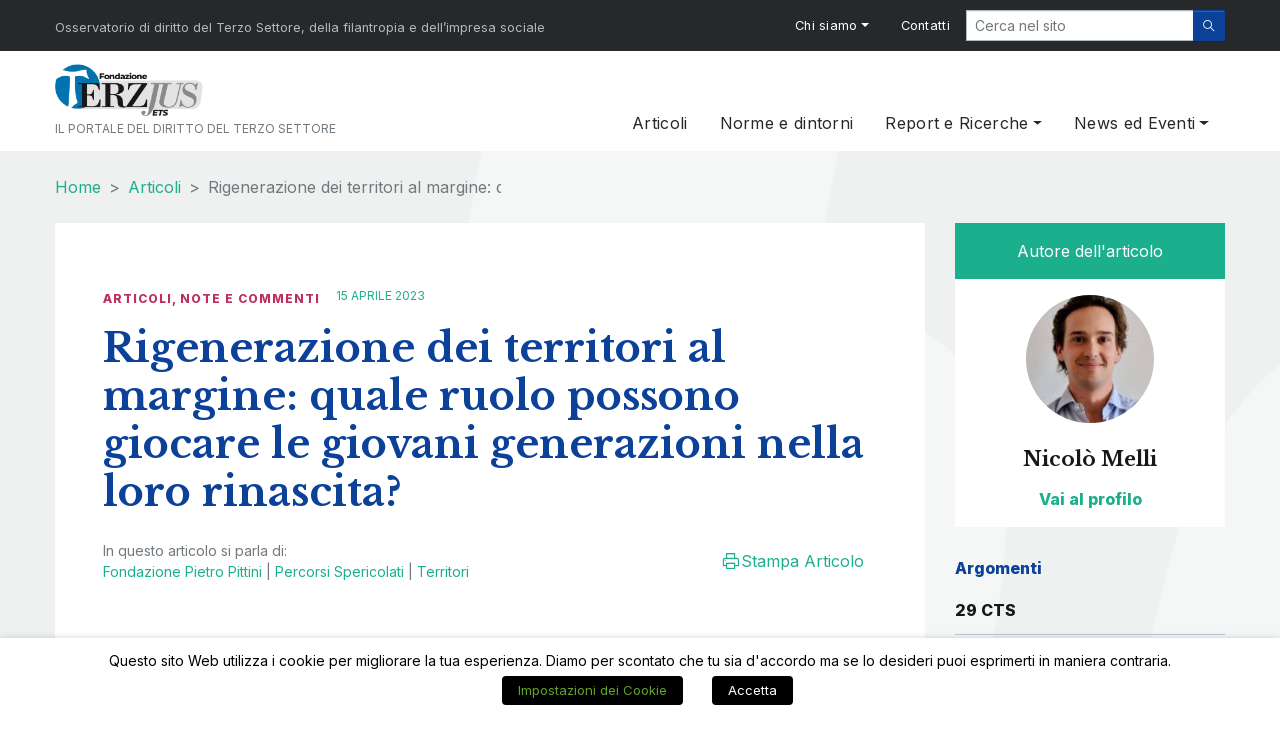

--- FILE ---
content_type: text/html; charset=UTF-8
request_url: https://terzjus.it/articoli/rigenerazione-dei-territori-al-margine-quale-ruolo-possono-giocare-le-giovani-generzioni-nella-loro-rinascita/
body_size: 37162
content:
<!doctype html>
<html lang="it-IT">
<head>
    <meta charset="UTF-8">
    <meta name="viewport" content="width=device-width, initial-scale=1">
    <link rel="profile" href="https://gmpg.org/xfn/11">

    <meta name='robots' content='index, follow, max-image-preview:large, max-snippet:-1, max-video-preview:-1' />
	<style>img:is([sizes="auto" i], [sizes^="auto," i]) { contain-intrinsic-size: 3000px 1500px }</style>
	<meta name="dlm-version" content="5.1.6">
	<!-- This site is optimized with the Yoast SEO plugin v25.7 - https://yoast.com/wordpress/plugins/seo/ -->
	<title>Rigenerazione dei territori al margine: quale ruolo possono giocare le giovani generazioni nella loro rinascita? - Fondazione Terzjus ETS</title>
	<meta name="description" content="Il progetto Percorsi Spericolati ha avuto avvio lo scorso marzo con la realizzazione di una formazione residenziale in Friuli della durata di una settimana durante la quale i 28 giovani partecipanti provenienti da 12 Regioni hanno potuto mettersi alla prova e apprendere competenze utili sui temi della progettazione, del design dei servizi ma anche della raccolta fondi e dello sviluppo territoriale." />
	<link rel="canonical" href="https://terzjus.it/articoli/rigenerazione-dei-territori-al-margine-quale-ruolo-possono-giocare-le-giovani-generzioni-nella-loro-rinascita/" />
	<meta property="og:locale" content="it_IT" />
	<meta property="og:type" content="article" />
	<meta property="og:title" content="Rigenerazione dei territori al margine: quale ruolo possono giocare le giovani generazioni nella loro rinascita? - Fondazione Terzjus ETS" />
	<meta property="og:description" content="Il progetto Percorsi Spericolati ha avuto avvio lo scorso marzo con la realizzazione di una formazione residenziale in Friuli della durata di una settimana durante la quale i 28 giovani partecipanti provenienti da 12 Regioni hanno potuto mettersi alla prova e apprendere competenze utili sui temi della progettazione, del design dei servizi ma anche della raccolta fondi e dello sviluppo territoriale." />
	<meta property="og:url" content="https://terzjus.it/articoli/rigenerazione-dei-territori-al-margine-quale-ruolo-possono-giocare-le-giovani-generzioni-nella-loro-rinascita/" />
	<meta property="og:site_name" content="Fondazione Terzjus ETS" />
	<meta property="article:published_time" content="2023-04-15T21:45:52+00:00" />
	<meta property="article:modified_time" content="2023-04-24T12:39:55+00:00" />
	<meta property="og:image" content="https://terzjus.it/wp-content/uploads/2020/06/share-img@2x-100.jpg" />
	<meta property="og:image:width" content="2401" />
	<meta property="og:image:height" content="1261" />
	<meta property="og:image:type" content="image/jpeg" />
	<meta name="author" content="Nicolò Melli" />
	<meta name="twitter:card" content="summary_large_image" />
	<meta name="twitter:label1" content="Written by" />
	<meta name="twitter:data1" content="Nicolò Melli" />
	<meta name="twitter:label2" content="Est. reading time" />
	<meta name="twitter:data2" content="3 minuti" />
	<script type="application/ld+json" class="yoast-schema-graph">{"@context":"https://schema.org","@graph":[{"@type":"Article","@id":"https://terzjus.it/articoli/rigenerazione-dei-territori-al-margine-quale-ruolo-possono-giocare-le-giovani-generzioni-nella-loro-rinascita/#article","isPartOf":{"@id":"https://terzjus.it/articoli/rigenerazione-dei-territori-al-margine-quale-ruolo-possono-giocare-le-giovani-generzioni-nella-loro-rinascita/"},"author":[{"@id":"https://terzjus.it/#/schema/person/image/266f8a1090a663231efd21de284b4b48"}],"headline":"Rigenerazione dei territori al margine: quale ruolo possono giocare le giovani generazioni nella loro rinascita?","datePublished":"2023-04-15T21:45:52+00:00","dateModified":"2023-04-24T12:39:55+00:00","mainEntityOfPage":{"@id":"https://terzjus.it/articoli/rigenerazione-dei-territori-al-margine-quale-ruolo-possono-giocare-le-giovani-generzioni-nella-loro-rinascita/"},"wordCount":595,"publisher":{"@id":"https://terzjus.it/#organization"},"keywords":["Fondazione Pietro Pittini","Percorsi Spericolati","Territori"],"articleSection":["Articoli","Note e commenti"],"inLanguage":"it-IT"},{"@type":"WebPage","@id":"https://terzjus.it/articoli/rigenerazione-dei-territori-al-margine-quale-ruolo-possono-giocare-le-giovani-generzioni-nella-loro-rinascita/","url":"https://terzjus.it/articoli/rigenerazione-dei-territori-al-margine-quale-ruolo-possono-giocare-le-giovani-generzioni-nella-loro-rinascita/","name":"Rigenerazione dei territori al margine: quale ruolo possono giocare le giovani generazioni nella loro rinascita? - Fondazione Terzjus ETS","isPartOf":{"@id":"https://terzjus.it/#website"},"datePublished":"2023-04-15T21:45:52+00:00","dateModified":"2023-04-24T12:39:55+00:00","description":"Il progetto Percorsi Spericolati ha avuto avvio lo scorso marzo con la realizzazione di una formazione residenziale in Friuli della durata di una settimana durante la quale i 28 giovani partecipanti provenienti da 12 Regioni hanno potuto mettersi alla prova e apprendere competenze utili sui temi della progettazione, del design dei servizi ma anche della raccolta fondi e dello sviluppo territoriale.","breadcrumb":{"@id":"https://terzjus.it/articoli/rigenerazione-dei-territori-al-margine-quale-ruolo-possono-giocare-le-giovani-generzioni-nella-loro-rinascita/#breadcrumb"},"inLanguage":"it-IT","potentialAction":[{"@type":"ReadAction","target":["https://terzjus.it/articoli/rigenerazione-dei-territori-al-margine-quale-ruolo-possono-giocare-le-giovani-generzioni-nella-loro-rinascita/"]}]},{"@type":"BreadcrumbList","@id":"https://terzjus.it/articoli/rigenerazione-dei-territori-al-margine-quale-ruolo-possono-giocare-le-giovani-generzioni-nella-loro-rinascita/#breadcrumb","itemListElement":[{"@type":"ListItem","position":1,"name":"Home","item":"https://terzjus.it/"},{"@type":"ListItem","position":2,"name":"Rigenerazione dei territori al margine: quale ruolo possono giocare le giovani generazioni nella loro rinascita?"}]},{"@type":"WebSite","@id":"https://terzjus.it/#website","url":"https://terzjus.it/","name":"Fondazione Terzjus ETS","description":"Il portale del diritto del Terzo Settore","publisher":{"@id":"https://terzjus.it/#organization"},"potentialAction":[{"@type":"SearchAction","target":{"@type":"EntryPoint","urlTemplate":"https://terzjus.it/?s={search_term_string}"},"query-input":{"@type":"PropertyValueSpecification","valueRequired":true,"valueName":"search_term_string"}}],"inLanguage":"it-IT"},{"@type":"Organization","@id":"https://terzjus.it/#organization","name":"Fondazione Terzjus ETS","url":"https://terzjus.it/","logo":{"@type":"ImageObject","inLanguage":"it-IT","@id":"https://terzjus.it/#/schema/logo/image/","url":"https://terzjus.it/wp-content/uploads/2020/05/logo_color@2x-e1589804685657.png","contentUrl":"https://terzjus.it/wp-content/uploads/2020/05/logo_color@2x-e1589804685657.png","width":236,"height":80,"caption":"Fondazione Terzjus ETS"},"image":{"@id":"https://terzjus.it/#/schema/logo/image/"}},{"@type":"Person","@id":"https://terzjus.it/#/schema/person/image/266f8a1090a663231efd21de284b4b48","name":"Nicolò Melli","image":{"@type":"ImageObject","inLanguage":"it-IT","@id":"https://terzjus.it/#/schema/person/image/bc0ceac3db2587adac7c6ec3eef79181","url":"https://terzjus.it/wp-content/uploads/2021/10/melli-150x150.jpeg","contentUrl":"https://terzjus.it/wp-content/uploads/2021/10/melli-150x150.jpeg","width":150,"height":150,"caption":"Nicolò Melli"},"description":"Nicolò Melli ha una specializzazione in management conseguita tra Milano e Londra. Ha lavorato presso il Ministero del Lavoro e delle Politiche Sociali occupandosi della stesura dei decreti attuativi della Riforma del Terzo settore e nello specifico della parte relativa agli strumenti di finanza sociale e alla misurazione dell’impatto per gli enti del terzo settore. Successivamente ha collaborato come external advisor presso fondazioni e family office focalizzandosi sulla strutturazione di programmi e interventi a impatto sociale. Oggi è project advisor di Fondazione Pietro Pittini.","url":"https://terzjus.it/autori/n-melli/"}]}</script>
	<!-- / Yoast SEO plugin. -->


<link rel='dns-prefetch' href='//cdn.jsdelivr.net' />
<link rel='dns-prefetch' href='//www.googletagmanager.com' />
<link rel='dns-prefetch' href='//cdnjs.cloudflare.com' />
<script type="text/javascript" id="wpp-js" src="https://terzjus.it/wp-content/plugins/wordpress-popular-posts/assets/js/wpp.min.js?ver=7.3.3" data-sampling="0" data-sampling-rate="100" data-api-url="https://terzjus.it/wp-json/wordpress-popular-posts" data-post-id="7396" data-token="d22afd6354" data-lang="0" data-debug="0"></script>
<script type="text/javascript">
/* <![CDATA[ */
window._wpemojiSettings = {"baseUrl":"https:\/\/s.w.org\/images\/core\/emoji\/16.0.1\/72x72\/","ext":".png","svgUrl":"https:\/\/s.w.org\/images\/core\/emoji\/16.0.1\/svg\/","svgExt":".svg","source":{"concatemoji":"https:\/\/terzjus.it\/wp-includes\/js\/wp-emoji-release.min.js?ver=6.8.2"}};
/*! This file is auto-generated */
!function(s,n){var o,i,e;function c(e){try{var t={supportTests:e,timestamp:(new Date).valueOf()};sessionStorage.setItem(o,JSON.stringify(t))}catch(e){}}function p(e,t,n){e.clearRect(0,0,e.canvas.width,e.canvas.height),e.fillText(t,0,0);var t=new Uint32Array(e.getImageData(0,0,e.canvas.width,e.canvas.height).data),a=(e.clearRect(0,0,e.canvas.width,e.canvas.height),e.fillText(n,0,0),new Uint32Array(e.getImageData(0,0,e.canvas.width,e.canvas.height).data));return t.every(function(e,t){return e===a[t]})}function u(e,t){e.clearRect(0,0,e.canvas.width,e.canvas.height),e.fillText(t,0,0);for(var n=e.getImageData(16,16,1,1),a=0;a<n.data.length;a++)if(0!==n.data[a])return!1;return!0}function f(e,t,n,a){switch(t){case"flag":return n(e,"\ud83c\udff3\ufe0f\u200d\u26a7\ufe0f","\ud83c\udff3\ufe0f\u200b\u26a7\ufe0f")?!1:!n(e,"\ud83c\udde8\ud83c\uddf6","\ud83c\udde8\u200b\ud83c\uddf6")&&!n(e,"\ud83c\udff4\udb40\udc67\udb40\udc62\udb40\udc65\udb40\udc6e\udb40\udc67\udb40\udc7f","\ud83c\udff4\u200b\udb40\udc67\u200b\udb40\udc62\u200b\udb40\udc65\u200b\udb40\udc6e\u200b\udb40\udc67\u200b\udb40\udc7f");case"emoji":return!a(e,"\ud83e\udedf")}return!1}function g(e,t,n,a){var r="undefined"!=typeof WorkerGlobalScope&&self instanceof WorkerGlobalScope?new OffscreenCanvas(300,150):s.createElement("canvas"),o=r.getContext("2d",{willReadFrequently:!0}),i=(o.textBaseline="top",o.font="600 32px Arial",{});return e.forEach(function(e){i[e]=t(o,e,n,a)}),i}function t(e){var t=s.createElement("script");t.src=e,t.defer=!0,s.head.appendChild(t)}"undefined"!=typeof Promise&&(o="wpEmojiSettingsSupports",i=["flag","emoji"],n.supports={everything:!0,everythingExceptFlag:!0},e=new Promise(function(e){s.addEventListener("DOMContentLoaded",e,{once:!0})}),new Promise(function(t){var n=function(){try{var e=JSON.parse(sessionStorage.getItem(o));if("object"==typeof e&&"number"==typeof e.timestamp&&(new Date).valueOf()<e.timestamp+604800&&"object"==typeof e.supportTests)return e.supportTests}catch(e){}return null}();if(!n){if("undefined"!=typeof Worker&&"undefined"!=typeof OffscreenCanvas&&"undefined"!=typeof URL&&URL.createObjectURL&&"undefined"!=typeof Blob)try{var e="postMessage("+g.toString()+"("+[JSON.stringify(i),f.toString(),p.toString(),u.toString()].join(",")+"));",a=new Blob([e],{type:"text/javascript"}),r=new Worker(URL.createObjectURL(a),{name:"wpTestEmojiSupports"});return void(r.onmessage=function(e){c(n=e.data),r.terminate(),t(n)})}catch(e){}c(n=g(i,f,p,u))}t(n)}).then(function(e){for(var t in e)n.supports[t]=e[t],n.supports.everything=n.supports.everything&&n.supports[t],"flag"!==t&&(n.supports.everythingExceptFlag=n.supports.everythingExceptFlag&&n.supports[t]);n.supports.everythingExceptFlag=n.supports.everythingExceptFlag&&!n.supports.flag,n.DOMReady=!1,n.readyCallback=function(){n.DOMReady=!0}}).then(function(){return e}).then(function(){var e;n.supports.everything||(n.readyCallback(),(e=n.source||{}).concatemoji?t(e.concatemoji):e.wpemoji&&e.twemoji&&(t(e.twemoji),t(e.wpemoji)))}))}((window,document),window._wpemojiSettings);
/* ]]> */
</script>
<style id='wp-emoji-styles-inline-css' type='text/css'>

	img.wp-smiley, img.emoji {
		display: inline !important;
		border: none !important;
		box-shadow: none !important;
		height: 1em !important;
		width: 1em !important;
		margin: 0 0.07em !important;
		vertical-align: -0.1em !important;
		background: none !important;
		padding: 0 !important;
	}
</style>
<link rel='stylesheet' id='wp-block-library-css' href='https://terzjus.it/wp-includes/css/dist/block-library/style.min.css?ver=6.8.2' type='text/css' media='all' />
<style id='classic-theme-styles-inline-css' type='text/css'>
/*! This file is auto-generated */
.wp-block-button__link{color:#fff;background-color:#32373c;border-radius:9999px;box-shadow:none;text-decoration:none;padding:calc(.667em + 2px) calc(1.333em + 2px);font-size:1.125em}.wp-block-file__button{background:#32373c;color:#fff;text-decoration:none}
</style>
<style id='co-authors-plus-coauthors-style-inline-css' type='text/css'>
.wp-block-co-authors-plus-coauthors.is-layout-flow [class*=wp-block-co-authors-plus]{display:inline}

</style>
<style id='co-authors-plus-avatar-style-inline-css' type='text/css'>
.wp-block-co-authors-plus-avatar :where(img){height:auto;max-width:100%;vertical-align:bottom}.wp-block-co-authors-plus-coauthors.is-layout-flow .wp-block-co-authors-plus-avatar :where(img){vertical-align:middle}.wp-block-co-authors-plus-avatar:is(.alignleft,.alignright){display:table}.wp-block-co-authors-plus-avatar.aligncenter{display:table;margin-inline:auto}

</style>
<style id='co-authors-plus-image-style-inline-css' type='text/css'>
.wp-block-co-authors-plus-image{margin-bottom:0}.wp-block-co-authors-plus-image :where(img){height:auto;max-width:100%;vertical-align:bottom}.wp-block-co-authors-plus-coauthors.is-layout-flow .wp-block-co-authors-plus-image :where(img){vertical-align:middle}.wp-block-co-authors-plus-image:is(.alignfull,.alignwide) :where(img){width:100%}.wp-block-co-authors-plus-image:is(.alignleft,.alignright){display:table}.wp-block-co-authors-plus-image.aligncenter{display:table;margin-inline:auto}

</style>
<style id='global-styles-inline-css' type='text/css'>
:root{--wp--preset--aspect-ratio--square: 1;--wp--preset--aspect-ratio--4-3: 4/3;--wp--preset--aspect-ratio--3-4: 3/4;--wp--preset--aspect-ratio--3-2: 3/2;--wp--preset--aspect-ratio--2-3: 2/3;--wp--preset--aspect-ratio--16-9: 16/9;--wp--preset--aspect-ratio--9-16: 9/16;--wp--preset--color--black: #000000;--wp--preset--color--cyan-bluish-gray: #abb8c3;--wp--preset--color--white: #ffffff;--wp--preset--color--pale-pink: #f78da7;--wp--preset--color--vivid-red: #cf2e2e;--wp--preset--color--luminous-vivid-orange: #ff6900;--wp--preset--color--luminous-vivid-amber: #fcb900;--wp--preset--color--light-green-cyan: #7bdcb5;--wp--preset--color--vivid-green-cyan: #00d084;--wp--preset--color--pale-cyan-blue: #8ed1fc;--wp--preset--color--vivid-cyan-blue: #0693e3;--wp--preset--color--vivid-purple: #9b51e0;--wp--preset--gradient--vivid-cyan-blue-to-vivid-purple: linear-gradient(135deg,rgba(6,147,227,1) 0%,rgb(155,81,224) 100%);--wp--preset--gradient--light-green-cyan-to-vivid-green-cyan: linear-gradient(135deg,rgb(122,220,180) 0%,rgb(0,208,130) 100%);--wp--preset--gradient--luminous-vivid-amber-to-luminous-vivid-orange: linear-gradient(135deg,rgba(252,185,0,1) 0%,rgba(255,105,0,1) 100%);--wp--preset--gradient--luminous-vivid-orange-to-vivid-red: linear-gradient(135deg,rgba(255,105,0,1) 0%,rgb(207,46,46) 100%);--wp--preset--gradient--very-light-gray-to-cyan-bluish-gray: linear-gradient(135deg,rgb(238,238,238) 0%,rgb(169,184,195) 100%);--wp--preset--gradient--cool-to-warm-spectrum: linear-gradient(135deg,rgb(74,234,220) 0%,rgb(151,120,209) 20%,rgb(207,42,186) 40%,rgb(238,44,130) 60%,rgb(251,105,98) 80%,rgb(254,248,76) 100%);--wp--preset--gradient--blush-light-purple: linear-gradient(135deg,rgb(255,206,236) 0%,rgb(152,150,240) 100%);--wp--preset--gradient--blush-bordeaux: linear-gradient(135deg,rgb(254,205,165) 0%,rgb(254,45,45) 50%,rgb(107,0,62) 100%);--wp--preset--gradient--luminous-dusk: linear-gradient(135deg,rgb(255,203,112) 0%,rgb(199,81,192) 50%,rgb(65,88,208) 100%);--wp--preset--gradient--pale-ocean: linear-gradient(135deg,rgb(255,245,203) 0%,rgb(182,227,212) 50%,rgb(51,167,181) 100%);--wp--preset--gradient--electric-grass: linear-gradient(135deg,rgb(202,248,128) 0%,rgb(113,206,126) 100%);--wp--preset--gradient--midnight: linear-gradient(135deg,rgb(2,3,129) 0%,rgb(40,116,252) 100%);--wp--preset--font-size--small: 13px;--wp--preset--font-size--medium: 20px;--wp--preset--font-size--large: 36px;--wp--preset--font-size--x-large: 42px;--wp--preset--spacing--20: 0.44rem;--wp--preset--spacing--30: 0.67rem;--wp--preset--spacing--40: 1rem;--wp--preset--spacing--50: 1.5rem;--wp--preset--spacing--60: 2.25rem;--wp--preset--spacing--70: 3.38rem;--wp--preset--spacing--80: 5.06rem;--wp--preset--shadow--natural: 6px 6px 9px rgba(0, 0, 0, 0.2);--wp--preset--shadow--deep: 12px 12px 50px rgba(0, 0, 0, 0.4);--wp--preset--shadow--sharp: 6px 6px 0px rgba(0, 0, 0, 0.2);--wp--preset--shadow--outlined: 6px 6px 0px -3px rgba(255, 255, 255, 1), 6px 6px rgba(0, 0, 0, 1);--wp--preset--shadow--crisp: 6px 6px 0px rgba(0, 0, 0, 1);}:where(.is-layout-flex){gap: 0.5em;}:where(.is-layout-grid){gap: 0.5em;}body .is-layout-flex{display: flex;}.is-layout-flex{flex-wrap: wrap;align-items: center;}.is-layout-flex > :is(*, div){margin: 0;}body .is-layout-grid{display: grid;}.is-layout-grid > :is(*, div){margin: 0;}:where(.wp-block-columns.is-layout-flex){gap: 2em;}:where(.wp-block-columns.is-layout-grid){gap: 2em;}:where(.wp-block-post-template.is-layout-flex){gap: 1.25em;}:where(.wp-block-post-template.is-layout-grid){gap: 1.25em;}.has-black-color{color: var(--wp--preset--color--black) !important;}.has-cyan-bluish-gray-color{color: var(--wp--preset--color--cyan-bluish-gray) !important;}.has-white-color{color: var(--wp--preset--color--white) !important;}.has-pale-pink-color{color: var(--wp--preset--color--pale-pink) !important;}.has-vivid-red-color{color: var(--wp--preset--color--vivid-red) !important;}.has-luminous-vivid-orange-color{color: var(--wp--preset--color--luminous-vivid-orange) !important;}.has-luminous-vivid-amber-color{color: var(--wp--preset--color--luminous-vivid-amber) !important;}.has-light-green-cyan-color{color: var(--wp--preset--color--light-green-cyan) !important;}.has-vivid-green-cyan-color{color: var(--wp--preset--color--vivid-green-cyan) !important;}.has-pale-cyan-blue-color{color: var(--wp--preset--color--pale-cyan-blue) !important;}.has-vivid-cyan-blue-color{color: var(--wp--preset--color--vivid-cyan-blue) !important;}.has-vivid-purple-color{color: var(--wp--preset--color--vivid-purple) !important;}.has-black-background-color{background-color: var(--wp--preset--color--black) !important;}.has-cyan-bluish-gray-background-color{background-color: var(--wp--preset--color--cyan-bluish-gray) !important;}.has-white-background-color{background-color: var(--wp--preset--color--white) !important;}.has-pale-pink-background-color{background-color: var(--wp--preset--color--pale-pink) !important;}.has-vivid-red-background-color{background-color: var(--wp--preset--color--vivid-red) !important;}.has-luminous-vivid-orange-background-color{background-color: var(--wp--preset--color--luminous-vivid-orange) !important;}.has-luminous-vivid-amber-background-color{background-color: var(--wp--preset--color--luminous-vivid-amber) !important;}.has-light-green-cyan-background-color{background-color: var(--wp--preset--color--light-green-cyan) !important;}.has-vivid-green-cyan-background-color{background-color: var(--wp--preset--color--vivid-green-cyan) !important;}.has-pale-cyan-blue-background-color{background-color: var(--wp--preset--color--pale-cyan-blue) !important;}.has-vivid-cyan-blue-background-color{background-color: var(--wp--preset--color--vivid-cyan-blue) !important;}.has-vivid-purple-background-color{background-color: var(--wp--preset--color--vivid-purple) !important;}.has-black-border-color{border-color: var(--wp--preset--color--black) !important;}.has-cyan-bluish-gray-border-color{border-color: var(--wp--preset--color--cyan-bluish-gray) !important;}.has-white-border-color{border-color: var(--wp--preset--color--white) !important;}.has-pale-pink-border-color{border-color: var(--wp--preset--color--pale-pink) !important;}.has-vivid-red-border-color{border-color: var(--wp--preset--color--vivid-red) !important;}.has-luminous-vivid-orange-border-color{border-color: var(--wp--preset--color--luminous-vivid-orange) !important;}.has-luminous-vivid-amber-border-color{border-color: var(--wp--preset--color--luminous-vivid-amber) !important;}.has-light-green-cyan-border-color{border-color: var(--wp--preset--color--light-green-cyan) !important;}.has-vivid-green-cyan-border-color{border-color: var(--wp--preset--color--vivid-green-cyan) !important;}.has-pale-cyan-blue-border-color{border-color: var(--wp--preset--color--pale-cyan-blue) !important;}.has-vivid-cyan-blue-border-color{border-color: var(--wp--preset--color--vivid-cyan-blue) !important;}.has-vivid-purple-border-color{border-color: var(--wp--preset--color--vivid-purple) !important;}.has-vivid-cyan-blue-to-vivid-purple-gradient-background{background: var(--wp--preset--gradient--vivid-cyan-blue-to-vivid-purple) !important;}.has-light-green-cyan-to-vivid-green-cyan-gradient-background{background: var(--wp--preset--gradient--light-green-cyan-to-vivid-green-cyan) !important;}.has-luminous-vivid-amber-to-luminous-vivid-orange-gradient-background{background: var(--wp--preset--gradient--luminous-vivid-amber-to-luminous-vivid-orange) !important;}.has-luminous-vivid-orange-to-vivid-red-gradient-background{background: var(--wp--preset--gradient--luminous-vivid-orange-to-vivid-red) !important;}.has-very-light-gray-to-cyan-bluish-gray-gradient-background{background: var(--wp--preset--gradient--very-light-gray-to-cyan-bluish-gray) !important;}.has-cool-to-warm-spectrum-gradient-background{background: var(--wp--preset--gradient--cool-to-warm-spectrum) !important;}.has-blush-light-purple-gradient-background{background: var(--wp--preset--gradient--blush-light-purple) !important;}.has-blush-bordeaux-gradient-background{background: var(--wp--preset--gradient--blush-bordeaux) !important;}.has-luminous-dusk-gradient-background{background: var(--wp--preset--gradient--luminous-dusk) !important;}.has-pale-ocean-gradient-background{background: var(--wp--preset--gradient--pale-ocean) !important;}.has-electric-grass-gradient-background{background: var(--wp--preset--gradient--electric-grass) !important;}.has-midnight-gradient-background{background: var(--wp--preset--gradient--midnight) !important;}.has-small-font-size{font-size: var(--wp--preset--font-size--small) !important;}.has-medium-font-size{font-size: var(--wp--preset--font-size--medium) !important;}.has-large-font-size{font-size: var(--wp--preset--font-size--large) !important;}.has-x-large-font-size{font-size: var(--wp--preset--font-size--x-large) !important;}
:where(.wp-block-post-template.is-layout-flex){gap: 1.25em;}:where(.wp-block-post-template.is-layout-grid){gap: 1.25em;}
:where(.wp-block-columns.is-layout-flex){gap: 2em;}:where(.wp-block-columns.is-layout-grid){gap: 2em;}
:root :where(.wp-block-pullquote){font-size: 1.5em;line-height: 1.6;}
</style>
<link rel='stylesheet' id='contact-form-7-css' href='https://terzjus.it/wp-content/plugins/contact-form-7/includes/css/styles.css?ver=6.1.3' type='text/css' media='all' />
<link rel='stylesheet' id='cookie-law-info-css' href='https://terzjus.it/wp-content/plugins/webtoffee-gdpr-cookie-consent/public/css/cookie-law-info-public.css?ver=2.3.0' type='text/css' media='all' />
<link rel='stylesheet' id='cookie-law-info-gdpr-css' href='https://terzjus.it/wp-content/plugins/webtoffee-gdpr-cookie-consent/public/css/cookie-law-info-gdpr.css?ver=2.3.0' type='text/css' media='all' />
<link rel='stylesheet' id='crp-style-rounded-thumbs-css' href='https://terzjus.it/wp-content/plugins/contextual-related-posts/css/rounded-thumbs.min.css?ver=4.1.0' type='text/css' media='all' />
<style id='crp-style-rounded-thumbs-inline-css' type='text/css'>

			.crp_related.crp-rounded-thumbs a {
				width: 150px;
                height: 150px;
				text-decoration: none;
			}
			.crp_related.crp-rounded-thumbs img {
				max-width: 150px;
				margin: auto;
			}
			.crp_related.crp-rounded-thumbs .crp_title {
				width: 100%;
			}
			
</style>
<link rel='stylesheet' id='wordpress-popular-posts-css-css' href='https://terzjus.it/wp-content/plugins/wordpress-popular-posts/assets/css/wpp.css?ver=7.3.3' type='text/css' media='all' />
<link rel='stylesheet' id='slick-style-css' href='https://cdnjs.cloudflare.com/ajax/libs/slick-carousel/1.9.0/slick.min.css?ver=0.1.026012108' type='text/css' media='all' />
<link rel='stylesheet' id='slick-theme-css' href='//cdn.jsdelivr.net/npm/slick-carousel@1.8.1/slick/slick-theme.css?ver=0.1.026012108' type='text/css' media='all' />
<link rel='stylesheet' id='child-style-css' href='https://terzjus.it/wp-content/themes/Terzjus/assets/styles/style.min.css?ver=0.1.026012108' type='text/css' media='all' />
<script type="text/javascript" src="https://terzjus.it/wp-includes/js/jquery/jquery.min.js?ver=3.7.1" id="jquery-core-js"></script>
<script type="text/javascript" src="https://terzjus.it/wp-includes/js/jquery/jquery-migrate.min.js?ver=3.4.1" id="jquery-migrate-js"></script>
<script type="text/javascript" id="cookie-law-info-js-extra">
/* <![CDATA[ */
var Cli_Data = {"nn_cookie_ids":["test_cookie","test_cookie","test_cookie","test_cookie","","test_cookie","test_cookie","__cfduid","test_cookie"],"non_necessary_cookies":{"necessary":["__cfduid"],"non-necessary":["test_cookie","test_cookie","test_cookie","test_cookie"]},"cookielist":{"necessary":{"0":{"ID":13002,"post_author":"1","post_date":"2025-08-15 09:10:56","post_date_gmt":"2025-08-15 07:10:56","post_content":"The cookie is set by the GDPR Cookie Consent plugin and is used to store whether or not user has consented to the use of cookies. It does not store any personal data.","post_title":"viewed_cookie_policy","post_excerpt":"","post_status":"publish","comment_status":"closed","ping_status":"closed","post_password":"","post_name":"viewed_cookie_policy","to_ping":"","pinged":"","post_modified":"2025-08-15 09:10:56","post_modified_gmt":"2025-08-15 07:10:56","post_content_filtered":"","post_parent":0,"guid":"https:\/\/terzjus.it\/cookielawinfo\/viewed_cookie_policy\/","menu_order":0,"post_type":"cookielawinfo","post_mime_type":"","comment_count":"0","filter":"raw"},"1":{"ID":12999,"post_author":"1","post_date":"2025-08-15 07:53:53","post_date_gmt":"2025-08-15 05:53:53","post_content":"The cookie is set by the GDPR Cookie Consent plugin and is used to store whether or not user has consented to the use of cookies. It does not store any personal data.","post_title":"viewed_cookie_policy","post_excerpt":"","post_status":"publish","comment_status":"closed","ping_status":"closed","post_password":"","post_name":"viewed_cookie_policy","to_ping":"","pinged":"","post_modified":"2025-08-15 07:53:53","post_modified_gmt":"2025-08-15 05:53:53","post_content_filtered":"","post_parent":0,"guid":"https:\/\/terzjus.it\/cookielawinfo\/viewed_cookie_policy\/","menu_order":0,"post_type":"cookielawinfo","post_mime_type":"","comment_count":"0","filter":"raw"},"2":{"ID":13000,"post_author":"1","post_date":"2025-08-15 07:53:53","post_date_gmt":"2025-08-15 05:53:53","post_content":"The cookie is set by the GDPR Cookie Consent plugin and is used to store whether or not user has consented to the use of cookies. It does not store any personal data.","post_title":"viewed_cookie_policy","post_excerpt":"","post_status":"publish","comment_status":"closed","ping_status":"closed","post_password":"","post_name":"viewed_cookie_policy","to_ping":"","pinged":"","post_modified":"2025-08-15 07:53:53","post_modified_gmt":"2025-08-15 05:53:53","post_content_filtered":"","post_parent":0,"guid":"https:\/\/terzjus.it\/cookielawinfo\/viewed_cookie_policy\/","menu_order":0,"post_type":"cookielawinfo","post_mime_type":"","comment_count":"0","filter":"raw"},"3":{"ID":13001,"post_author":"1","post_date":"2025-08-15 07:53:53","post_date_gmt":"2025-08-15 05:53:53","post_content":"The cookie is set by the GDPR Cookie Consent plugin and is used to store whether or not user has consented to the use of cookies. It does not store any personal data.","post_title":"viewed_cookie_policy","post_excerpt":"","post_status":"publish","comment_status":"closed","ping_status":"closed","post_password":"","post_name":"viewed_cookie_policy","to_ping":"","pinged":"","post_modified":"2025-08-15 07:53:53","post_modified_gmt":"2025-08-15 05:53:53","post_content_filtered":"","post_parent":0,"guid":"https:\/\/terzjus.it\/cookielawinfo\/viewed_cookie_policy\/","menu_order":0,"post_type":"cookielawinfo","post_mime_type":"","comment_count":"0","filter":"raw"},"4":{"ID":12652,"post_author":"1","post_date":"2025-05-30 08:41:39","post_date_gmt":"2025-05-30 06:41:39","post_content":"The cookie is set by the GDPR Cookie Consent plugin and is used to store whether or not user has consented to the use of cookies. It does not store any personal data.","post_title":"viewed_cookie_policy","post_excerpt":"","post_status":"publish","comment_status":"closed","ping_status":"closed","post_password":"","post_name":"viewed_cookie_policy","to_ping":"","pinged":"","post_modified":"2025-05-30 08:41:39","post_modified_gmt":"2025-05-30 06:41:39","post_content_filtered":"","post_parent":0,"guid":"https:\/\/terzjus.it\/cookielawinfo\/viewed_cookie_policy\/","menu_order":0,"post_type":"cookielawinfo","post_mime_type":"","comment_count":"0","filter":"raw"},"5":{"ID":12559,"post_author":"1","post_date":"2025-05-26 05:46:45","post_date_gmt":"2025-05-26 03:46:45","post_content":"The cookie is set by the GDPR Cookie Consent plugin and is used to store whether or not user has consented to the use of cookies. It does not store any personal data.","post_title":"viewed_cookie_policy","post_excerpt":"","post_status":"publish","comment_status":"closed","ping_status":"closed","post_password":"","post_name":"viewed_cookie_policy-20","to_ping":"","pinged":"","post_modified":"2025-05-26 05:46:45","post_modified_gmt":"2025-05-26 03:46:45","post_content_filtered":"","post_parent":0,"guid":"https:\/\/terzjus.it\/cookielawinfo\/viewed_cookie_policy-20\/","menu_order":0,"post_type":"cookielawinfo","post_mime_type":"","comment_count":"0","filter":"raw"},"6":{"ID":12561,"post_author":"1","post_date":"2025-05-26 05:46:42","post_date_gmt":"2025-05-26 03:46:42","post_content":"The cookie is set by the GDPR Cookie Consent plugin and is used to store whether or not user has consented to the use of cookies. It does not store any personal data.","post_title":"viewed_cookie_policy","post_excerpt":"","post_status":"publish","comment_status":"closed","ping_status":"closed","post_password":"","post_name":"viewed_cookie_policy-5","to_ping":"","pinged":"","post_modified":"2025-05-26 05:46:42","post_modified_gmt":"2025-05-26 03:46:42","post_content_filtered":"","post_parent":0,"guid":"https:\/\/terzjus.it\/cookielawinfo\/viewed_cookie_policy-5\/","menu_order":0,"post_type":"cookielawinfo","post_mime_type":"","comment_count":"0","filter":"raw"},"7":{"ID":12560,"post_author":"1","post_date":"2025-05-26 05:46:37","post_date_gmt":"2025-05-26 03:46:37","post_content":"The cookie is set by the GDPR Cookie Consent plugin and is used to store whether or not user has consented to the use of cookies. It does not store any personal data.","post_title":"viewed_cookie_policy","post_excerpt":"","post_status":"publish","comment_status":"closed","ping_status":"closed","post_password":"","post_name":"viewed_cookie_policy","to_ping":"","pinged":"","post_modified":"2025-05-26 05:46:37","post_modified_gmt":"2025-05-26 03:46:37","post_content_filtered":"","post_parent":0,"guid":"https:\/\/terzjus.it\/cookielawinfo\/viewed_cookie_policy\/","menu_order":0,"post_type":"cookielawinfo","post_mime_type":"","comment_count":"0","filter":"raw"},"8":{"ID":12553,"post_author":"1","post_date":"2025-05-23 02:11:21","post_date_gmt":"2025-05-23 00:11:21","post_content":"The cookie is set by the GDPR Cookie Consent plugin and is used to store whether or not user has consented to the use of cookies. It does not store any personal data.","post_title":"viewed_cookie_policy","post_excerpt":"","post_status":"publish","comment_status":"closed","ping_status":"closed","post_password":"","post_name":"viewed_cookie_policy-19","to_ping":"","pinged":"","post_modified":"2025-05-23 02:11:21","post_modified_gmt":"2025-05-23 00:11:21","post_content_filtered":"","post_parent":0,"guid":"https:\/\/terzjus.it\/cookielawinfo\/viewed_cookie_policy-19\/","menu_order":0,"post_type":"cookielawinfo","post_mime_type":"","comment_count":"0","filter":"raw"},"9":{"ID":12164,"post_author":"1","post_date":"2025-04-24 13:59:05","post_date_gmt":"2025-04-24 11:59:05","post_content":"The cookie is set by the GDPR Cookie Consent plugin and is used to store whether or not user has consented to the use of cookies. It does not store any personal data.","post_title":"viewed_cookie_policy","post_excerpt":"","post_status":"publish","comment_status":"closed","ping_status":"closed","post_password":"","post_name":"viewed_cookie_policy-18","to_ping":"","pinged":"","post_modified":"2025-04-24 13:59:05","post_modified_gmt":"2025-04-24 11:59:05","post_content_filtered":"","post_parent":0,"guid":"https:\/\/terzjus.it\/cookielawinfo\/viewed_cookie_policy-18\/","menu_order":0,"post_type":"cookielawinfo","post_mime_type":"","comment_count":"0","filter":"raw"},"10":{"ID":12165,"post_author":"1","post_date":"2025-04-24 13:59:05","post_date_gmt":"2025-04-24 11:59:05","post_content":"The cookie is set by the GDPR Cookie Consent plugin and is used to store whether or not user has consented to the use of cookies. It does not store any personal data.","post_title":"viewed_cookie_policy","post_excerpt":"","post_status":"publish","comment_status":"closed","ping_status":"closed","post_password":"","post_name":"viewed_cookie_policy-18","to_ping":"","pinged":"","post_modified":"2025-04-24 13:59:05","post_modified_gmt":"2025-04-24 11:59:05","post_content_filtered":"","post_parent":0,"guid":"https:\/\/terzjus.it\/cookielawinfo\/viewed_cookie_policy-18\/","menu_order":0,"post_type":"cookielawinfo","post_mime_type":"","comment_count":"0","filter":"raw"},"11":{"ID":12163,"post_author":"1","post_date":"2025-04-24 13:42:38","post_date_gmt":"2025-04-24 11:42:38","post_content":"This cookie is set by GDPR Cookie Consent plugin. The cookies is used to store the user consent for the cookies in the category \"Non Necessary\".","post_title":"cookielawinfo-checkbox-non-necessary","post_excerpt":"","post_status":"publish","comment_status":"closed","ping_status":"closed","post_password":"","post_name":"cookielawinfo-checkbox-non-necessary","to_ping":"","pinged":"","post_modified":"2025-04-24 13:42:38","post_modified_gmt":"2025-04-24 11:42:38","post_content_filtered":"","post_parent":0,"guid":"https:\/\/terzjus.it\/cookielawinfo\/cookielawinfo-checkbox-non-necessary\/","menu_order":0,"post_type":"cookielawinfo","post_mime_type":"","comment_count":"0","filter":"raw"},"12":{"ID":11843,"post_author":"1","post_date":"2025-03-21 19:07:53","post_date_gmt":"2025-03-21 18:07:53","post_content":"The cookie is set by the GDPR Cookie Consent plugin and is used to store whether or not user has consented to the use of cookies. It does not store any personal data.","post_title":"viewed_cookie_policy","post_excerpt":"","post_status":"publish","comment_status":"closed","ping_status":"closed","post_password":"","post_name":"viewed_cookie_policy-17","to_ping":"","pinged":"","post_modified":"2025-03-21 19:07:53","post_modified_gmt":"2025-03-21 18:07:53","post_content_filtered":"","post_parent":0,"guid":"https:\/\/terzjus.it\/cookielawinfo\/viewed_cookie_policy-17\/","menu_order":0,"post_type":"cookielawinfo","post_mime_type":"","comment_count":"0","filter":"raw"},"13":{"ID":11695,"post_author":"1","post_date":"2025-03-03 08:50:46","post_date_gmt":"2025-03-03 07:50:46","post_content":"The cookie is set by the GDPR Cookie Consent plugin and is used to store whether or not user has consented to the use of cookies. It does not store any personal data.","post_title":"viewed_cookie_policy","post_excerpt":"","post_status":"publish","comment_status":"closed","ping_status":"closed","post_password":"","post_name":"viewed_cookie_policy","to_ping":"","pinged":"","post_modified":"2025-03-03 08:50:46","post_modified_gmt":"2025-03-03 07:50:46","post_content_filtered":"","post_parent":0,"guid":"https:\/\/terzjus.it\/cookielawinfo\/viewed_cookie_policy\/","menu_order":0,"post_type":"cookielawinfo","post_mime_type":"","comment_count":"0","filter":"raw"},"14":{"ID":11696,"post_author":"1","post_date":"2025-03-03 08:50:46","post_date_gmt":"2025-03-03 07:50:46","post_content":"The cookie is set by the GDPR Cookie Consent plugin and is used to store whether or not user has consented to the use of cookies. It does not store any personal data.","post_title":"viewed_cookie_policy","post_excerpt":"","post_status":"publish","comment_status":"closed","ping_status":"closed","post_password":"","post_name":"viewed_cookie_policy","to_ping":"","pinged":"","post_modified":"2025-03-03 08:50:46","post_modified_gmt":"2025-03-03 07:50:46","post_content_filtered":"","post_parent":0,"guid":"https:\/\/terzjus.it\/cookielawinfo\/viewed_cookie_policy\/","menu_order":0,"post_type":"cookielawinfo","post_mime_type":"","comment_count":"0","filter":"raw"},"15":{"ID":11697,"post_author":"1","post_date":"2025-03-03 08:50:46","post_date_gmt":"2025-03-03 07:50:46","post_content":"The cookie is set by the GDPR Cookie Consent plugin and is used to store whether or not user has consented to the use of cookies. It does not store any personal data.","post_title":"viewed_cookie_policy","post_excerpt":"","post_status":"publish","comment_status":"closed","ping_status":"closed","post_password":"","post_name":"viewed_cookie_policy","to_ping":"","pinged":"","post_modified":"2025-03-03 08:50:46","post_modified_gmt":"2025-03-03 07:50:46","post_content_filtered":"","post_parent":0,"guid":"https:\/\/terzjus.it\/cookielawinfo\/viewed_cookie_policy\/","menu_order":0,"post_type":"cookielawinfo","post_mime_type":"","comment_count":"0","filter":"raw"},"16":{"ID":11014,"post_author":"1","post_date":"2024-12-01 23:44:11","post_date_gmt":"2024-12-01 22:44:11","post_content":"The cookie is set by the GDPR Cookie Consent plugin and is used to store whether or not user has consented to the use of cookies. It does not store any personal data.","post_title":"viewed_cookie_policy","post_excerpt":"","post_status":"publish","comment_status":"closed","ping_status":"closed","post_password":"","post_name":"viewed_cookie_policy-16","to_ping":"","pinged":"","post_modified":"2024-12-01 23:44:11","post_modified_gmt":"2024-12-01 22:44:11","post_content_filtered":"","post_parent":0,"guid":"https:\/\/terzjus.it\/cookielawinfo\/viewed_cookie_policy-16\/","menu_order":0,"post_type":"cookielawinfo","post_mime_type":"","comment_count":"0","filter":"raw"},"17":{"ID":10246,"post_author":"1","post_date":"2024-07-18 10:13:36","post_date_gmt":"2024-07-18 08:13:36","post_content":"The cookie is set by the GDPR Cookie Consent plugin and is used to store whether or not user has consented to the use of cookies. It does not store any personal data.","post_title":"viewed_cookie_policy","post_excerpt":"","post_status":"publish","comment_status":"closed","ping_status":"closed","post_password":"","post_name":"viewed_cookie_policy","to_ping":"","pinged":"","post_modified":"2024-07-18 10:13:36","post_modified_gmt":"2024-07-18 08:13:36","post_content_filtered":"","post_parent":0,"guid":"https:\/\/terzjus.it\/cookielawinfo\/viewed_cookie_policy\/","menu_order":0,"post_type":"cookielawinfo","post_mime_type":"","comment_count":"0","filter":"raw"},"18":{"ID":10247,"post_author":"1","post_date":"2024-07-18 10:13:36","post_date_gmt":"2024-07-18 08:13:36","post_content":"The cookie is set by the GDPR Cookie Consent plugin and is used to store whether or not user has consented to the use of cookies. It does not store any personal data.","post_title":"viewed_cookie_policy","post_excerpt":"","post_status":"publish","comment_status":"closed","ping_status":"closed","post_password":"","post_name":"viewed_cookie_policy","to_ping":"","pinged":"","post_modified":"2024-07-18 10:13:36","post_modified_gmt":"2024-07-18 08:13:36","post_content_filtered":"","post_parent":0,"guid":"https:\/\/terzjus.it\/cookielawinfo\/viewed_cookie_policy\/","menu_order":0,"post_type":"cookielawinfo","post_mime_type":"","comment_count":"0","filter":"raw"},"19":{"ID":10079,"post_author":"1","post_date":"2024-06-23 19:48:59","post_date_gmt":"2024-06-23 17:48:59","post_content":"The cookie is set by the GDPR Cookie Consent plugin and is used to store whether or not user has consented to the use of cookies. It does not store any personal data.","post_title":"viewed_cookie_policy","post_excerpt":"","post_status":"publish","comment_status":"closed","ping_status":"closed","post_password":"","post_name":"viewed_cookie_policy-15","to_ping":"","pinged":"","post_modified":"2024-06-23 19:48:59","post_modified_gmt":"2024-06-23 17:48:59","post_content_filtered":"","post_parent":0,"guid":"https:\/\/terzjus.it\/cookielawinfo\/viewed_cookie_policy-15\/","menu_order":0,"post_type":"cookielawinfo","post_mime_type":"","comment_count":"0","filter":"raw"},"20":{"ID":10078,"post_author":"1","post_date":"2024-06-23 18:22:37","post_date_gmt":"2024-06-23 16:22:37","post_content":"The cookie is set by the GDPR Cookie Consent plugin and is used to store whether or not user has consented to the use of cookies. It does not store any personal data.","post_title":"viewed_cookie_policy","post_excerpt":"","post_status":"publish","comment_status":"closed","ping_status":"closed","post_password":"","post_name":"viewed_cookie_policy-14","to_ping":"","pinged":"","post_modified":"2024-06-23 18:22:37","post_modified_gmt":"2024-06-23 16:22:37","post_content_filtered":"","post_parent":0,"guid":"https:\/\/terzjus.it\/cookielawinfo\/viewed_cookie_policy-14\/","menu_order":0,"post_type":"cookielawinfo","post_mime_type":"","comment_count":"0","filter":"raw"},"21":{"ID":10062,"post_author":"1","post_date":"2024-06-22 22:46:51","post_date_gmt":"2024-06-22 20:46:51","post_content":"The cookie is set by the GDPR Cookie Consent plugin and is used to store whether or not user has consented to the use of cookies. It does not store any personal data.","post_title":"viewed_cookie_policy","post_excerpt":"","post_status":"publish","comment_status":"closed","ping_status":"closed","post_password":"","post_name":"viewed_cookie_policy-12","to_ping":"","pinged":"","post_modified":"2024-06-22 22:46:51","post_modified_gmt":"2024-06-22 20:46:51","post_content_filtered":"","post_parent":0,"guid":"https:\/\/terzjus.it\/cookielawinfo\/viewed_cookie_policy-12\/","menu_order":0,"post_type":"cookielawinfo","post_mime_type":"","comment_count":"0","filter":"raw"},"22":{"ID":10063,"post_author":"1","post_date":"2024-06-22 22:46:51","post_date_gmt":"2024-06-22 20:46:51","post_content":"The cookie is set by the GDPR Cookie Consent plugin and is used to store whether or not user has consented to the use of cookies. It does not store any personal data.","post_title":"viewed_cookie_policy","post_excerpt":"","post_status":"publish","comment_status":"closed","ping_status":"closed","post_password":"","post_name":"viewed_cookie_policy-12","to_ping":"","pinged":"","post_modified":"2024-06-22 22:46:51","post_modified_gmt":"2024-06-22 20:46:51","post_content_filtered":"","post_parent":0,"guid":"https:\/\/terzjus.it\/cookielawinfo\/viewed_cookie_policy-12\/","menu_order":0,"post_type":"cookielawinfo","post_mime_type":"","comment_count":"0","filter":"raw"},"23":{"ID":10064,"post_author":"1","post_date":"2024-06-22 22:46:51","post_date_gmt":"2024-06-22 20:46:51","post_content":"The cookie is set by the GDPR Cookie Consent plugin and is used to store whether or not user has consented to the use of cookies. It does not store any personal data.","post_title":"viewed_cookie_policy","post_excerpt":"","post_status":"publish","comment_status":"closed","ping_status":"closed","post_password":"","post_name":"viewed_cookie_policy-12","to_ping":"","pinged":"","post_modified":"2024-06-22 22:46:51","post_modified_gmt":"2024-06-22 20:46:51","post_content_filtered":"","post_parent":0,"guid":"https:\/\/terzjus.it\/cookielawinfo\/viewed_cookie_policy-12\/","menu_order":0,"post_type":"cookielawinfo","post_mime_type":"","comment_count":"0","filter":"raw"},"24":{"ID":10065,"post_author":"1","post_date":"2024-06-22 22:46:51","post_date_gmt":"2024-06-22 20:46:51","post_content":"The cookie is set by the GDPR Cookie Consent plugin and is used to store whether or not user has consented to the use of cookies. It does not store any personal data.","post_title":"viewed_cookie_policy","post_excerpt":"","post_status":"publish","comment_status":"closed","ping_status":"closed","post_password":"","post_name":"viewed_cookie_policy-12","to_ping":"","pinged":"","post_modified":"2024-06-22 22:46:51","post_modified_gmt":"2024-06-22 20:46:51","post_content_filtered":"","post_parent":0,"guid":"https:\/\/terzjus.it\/cookielawinfo\/viewed_cookie_policy-12\/","menu_order":0,"post_type":"cookielawinfo","post_mime_type":"","comment_count":"0","filter":"raw"},"25":{"ID":10066,"post_author":"1","post_date":"2024-06-22 22:46:51","post_date_gmt":"2024-06-22 20:46:51","post_content":"The cookie is set by the GDPR Cookie Consent plugin and is used to store whether or not user has consented to the use of cookies. It does not store any personal data.","post_title":"viewed_cookie_policy","post_excerpt":"","post_status":"publish","comment_status":"closed","ping_status":"closed","post_password":"","post_name":"viewed_cookie_policy-12","to_ping":"","pinged":"","post_modified":"2024-06-22 22:46:51","post_modified_gmt":"2024-06-22 20:46:51","post_content_filtered":"","post_parent":0,"guid":"https:\/\/terzjus.it\/cookielawinfo\/viewed_cookie_policy-12\/","menu_order":0,"post_type":"cookielawinfo","post_mime_type":"","comment_count":"0","filter":"raw"},"26":{"ID":10052,"post_author":"1","post_date":"2024-06-22 13:58:18","post_date_gmt":"2024-06-22 11:58:18","post_content":"The cookie is set by the GDPR Cookie Consent plugin and is used to store whether or not user has consented to the use of cookies. It does not store any personal data.","post_title":"viewed_cookie_policy","post_excerpt":"","post_status":"publish","comment_status":"closed","ping_status":"closed","post_password":"","post_name":"viewed_cookie_policy-10","to_ping":"","pinged":"","post_modified":"2024-06-22 13:58:18","post_modified_gmt":"2024-06-22 11:58:18","post_content_filtered":"","post_parent":0,"guid":"https:\/\/terzjus.it\/cookielawinfo\/viewed_cookie_policy-10\/","menu_order":0,"post_type":"cookielawinfo","post_mime_type":"","comment_count":"0","filter":"raw"},"27":{"ID":10053,"post_author":"1","post_date":"2024-06-22 13:58:18","post_date_gmt":"2024-06-22 11:58:18","post_content":"The cookie is set by the GDPR Cookie Consent plugin and is used to store whether or not user has consented to the use of cookies. It does not store any personal data.","post_title":"viewed_cookie_policy","post_excerpt":"","post_status":"publish","comment_status":"closed","ping_status":"closed","post_password":"","post_name":"viewed_cookie_policy-10","to_ping":"","pinged":"","post_modified":"2024-06-22 13:58:18","post_modified_gmt":"2024-06-22 11:58:18","post_content_filtered":"","post_parent":0,"guid":"https:\/\/terzjus.it\/cookielawinfo\/viewed_cookie_policy-10\/","menu_order":0,"post_type":"cookielawinfo","post_mime_type":"","comment_count":"0","filter":"raw"},"28":{"ID":10050,"post_author":"1","post_date":"2024-06-22 13:47:41","post_date_gmt":"2024-06-22 11:47:41","post_content":"The cookie is set by the GDPR Cookie Consent plugin and is used to store whether or not user has consented to the use of cookies. It does not store any personal data.","post_title":"viewed_cookie_policy","post_excerpt":"","post_status":"publish","comment_status":"closed","ping_status":"closed","post_password":"","post_name":"viewed_cookie_policy-9","to_ping":"","pinged":"","post_modified":"2024-06-22 13:47:41","post_modified_gmt":"2024-06-22 11:47:41","post_content_filtered":"","post_parent":0,"guid":"","menu_order":0,"post_type":"cookielawinfo","post_mime_type":"","comment_count":"0","filter":"raw"},"29":{"ID":10051,"post_author":"1","post_date":"2024-06-22 13:47:41","post_date_gmt":"2024-06-22 11:47:41","post_content":"The cookie is set by the GDPR Cookie Consent plugin and is used to store whether or not user has consented to the use of cookies. It does not store any personal data.","post_title":"viewed_cookie_policy","post_excerpt":"","post_status":"publish","comment_status":"closed","ping_status":"closed","post_password":"","post_name":"viewed_cookie_policy-9","to_ping":"","pinged":"","post_modified":"2024-06-22 13:47:41","post_modified_gmt":"2024-06-22 11:47:41","post_content_filtered":"","post_parent":0,"guid":"https:\/\/terzjus.it\/cookielawinfo\/viewed_cookie_policy-9\/","menu_order":0,"post_type":"cookielawinfo","post_mime_type":"","comment_count":"0","filter":"raw"},"30":{"ID":10047,"post_author":"1","post_date":"2024-06-22 12:46:31","post_date_gmt":"2024-06-22 10:46:31","post_content":"The cookie is set by the GDPR Cookie Consent plugin and is used to store whether or not user has consented to the use of cookies. It does not store any personal data.","post_title":"viewed_cookie_policy","post_excerpt":"","post_status":"publish","comment_status":"closed","ping_status":"closed","post_password":"","post_name":"viewed_cookie_policy","to_ping":"","pinged":"","post_modified":"2024-06-22 12:46:31","post_modified_gmt":"2024-06-22 10:46:31","post_content_filtered":"","post_parent":0,"guid":"https:\/\/terzjus.it\/cookielawinfo\/viewed_cookie_policy\/","menu_order":0,"post_type":"cookielawinfo","post_mime_type":"","comment_count":"0","filter":"raw"},"31":{"ID":9847,"post_author":"1","post_date":"2024-05-26 17:37:07","post_date_gmt":"2024-05-26 15:37:07","post_content":"The cookie is set by the GDPR Cookie Consent plugin and is used to store whether or not user has consented to the use of cookies. It does not store any personal data.","post_title":"viewed_cookie_policy","post_excerpt":"","post_status":"publish","comment_status":"closed","ping_status":"closed","post_password":"","post_name":"viewed_cookie_policy-7","to_ping":"","pinged":"","post_modified":"2024-05-26 17:37:07","post_modified_gmt":"2024-05-26 15:37:07","post_content_filtered":"","post_parent":0,"guid":"https:\/\/terzjus.it\/cookielawinfo\/viewed_cookie_policy-7\/","menu_order":0,"post_type":"cookielawinfo","post_mime_type":"","comment_count":"0","filter":"raw"},"32":{"ID":9464,"post_author":"1","post_date":"2024-03-23 14:42:03","post_date_gmt":"2024-03-23 13:42:03","post_content":"The cookie is set by the GDPR Cookie Consent plugin and is used to store whether or not user has consented to the use of cookies. It does not store any personal data.","post_title":"viewed_cookie_policy","post_excerpt":"","post_status":"publish","comment_status":"closed","ping_status":"closed","post_password":"","post_name":"viewed_cookie_policy-6","to_ping":"","pinged":"","post_modified":"2024-03-23 14:42:03","post_modified_gmt":"2024-03-23 13:42:03","post_content_filtered":"","post_parent":0,"guid":"https:\/\/terzjus.it\/cookielawinfo\/viewed_cookie_policy-6\/","menu_order":0,"post_type":"cookielawinfo","post_mime_type":"","comment_count":"0","filter":"raw"},"33":{"ID":9159,"post_author":"1","post_date":"2024-02-02 03:38:49","post_date_gmt":"2024-02-02 02:38:49","post_content":"The cookie is set by the GDPR Cookie Consent plugin and is used to store whether or not user has consented to the use of cookies. It does not store any personal data.","post_title":"viewed_cookie_policy","post_excerpt":"","post_status":"publish","comment_status":"closed","ping_status":"closed","post_password":"","post_name":"viewed_cookie_policy","to_ping":"","pinged":"","post_modified":"2024-02-02 03:38:49","post_modified_gmt":"2024-02-02 02:38:49","post_content_filtered":"","post_parent":0,"guid":"https:\/\/terzjus.it\/cookielawinfo\/viewed_cookie_policy\/","menu_order":0,"post_type":"cookielawinfo","post_mime_type":"","comment_count":"0","filter":"raw"},"34":{"ID":9160,"post_author":"1","post_date":"2024-02-02 03:38:49","post_date_gmt":"2024-02-02 02:38:49","post_content":"The cookie is set by the GDPR Cookie Consent plugin and is used to store whether or not user has consented to the use of cookies. It does not store any personal data.","post_title":"viewed_cookie_policy","post_excerpt":"","post_status":"publish","comment_status":"closed","ping_status":"closed","post_password":"","post_name":"viewed_cookie_policy","to_ping":"","pinged":"","post_modified":"2024-02-02 03:38:49","post_modified_gmt":"2024-02-02 02:38:49","post_content_filtered":"","post_parent":0,"guid":"https:\/\/terzjus.it\/cookielawinfo\/viewed_cookie_policy\/","menu_order":0,"post_type":"cookielawinfo","post_mime_type":"","comment_count":"0","filter":"raw"},"35":{"ID":8464,"post_author":"1","post_date":"2023-11-06 17:33:54","post_date_gmt":"2023-11-06 16:33:54","post_content":"The cookie is set by the GDPR Cookie Consent plugin and is used to store whether or not user has consented to the use of cookies. It does not store any personal data.","post_title":"viewed_cookie_policy","post_excerpt":"","post_status":"publish","comment_status":"closed","ping_status":"closed","post_password":"","post_name":"viewed_cookie_policy","to_ping":"","pinged":"","post_modified":"2023-11-06 17:33:54","post_modified_gmt":"2023-11-06 16:33:54","post_content_filtered":"","post_parent":0,"guid":"https:\/\/terzjus.it\/cookielawinfo\/viewed_cookie_policy\/","menu_order":0,"post_type":"cookielawinfo","post_mime_type":"","comment_count":"0","filter":"raw"},"36":{"ID":8463,"post_author":"1","post_date":"2023-11-06 17:33:13","post_date_gmt":"2023-11-06 16:33:13","post_content":"The cookie is set by the GDPR Cookie Consent plugin and is used to store whether or not user has consented to the use of cookies. It does not store any personal data.","post_title":"viewed_cookie_policy","post_excerpt":"","post_status":"publish","comment_status":"closed","ping_status":"closed","post_password":"","post_name":"viewed_cookie_policy","to_ping":"","pinged":"","post_modified":"2023-11-06 17:33:13","post_modified_gmt":"2023-11-06 16:33:13","post_content_filtered":"","post_parent":0,"guid":"https:\/\/terzjus.it\/cookielawinfo\/viewed_cookie_policy\/","menu_order":0,"post_type":"cookielawinfo","post_mime_type":"","comment_count":"0","filter":"raw"},"37":{"ID":8437,"post_author":"1","post_date":"2023-11-04 02:42:46","post_date_gmt":"2023-11-04 01:42:46","post_content":"The cookie is set by the GDPR Cookie Consent plugin and is used to store whether or not user has consented to the use of cookies. It does not store any personal data.","post_title":"viewed_cookie_policy","post_excerpt":"","post_status":"publish","comment_status":"closed","ping_status":"closed","post_password":"","post_name":"viewed_cookie_policy","to_ping":"","pinged":"","post_modified":"2023-11-04 02:42:46","post_modified_gmt":"2023-11-04 01:42:46","post_content_filtered":"","post_parent":0,"guid":"https:\/\/terzjus.it\/cookielawinfo\/viewed_cookie_policy\/","menu_order":0,"post_type":"cookielawinfo","post_mime_type":"","comment_count":"0","filter":"raw"},"38":{"ID":8436,"post_author":"1","post_date":"2023-11-03 23:12:22","post_date_gmt":"2023-11-03 22:12:22","post_content":"The cookie is set by the GDPR Cookie Consent plugin and is used to store whether or not user has consented to the use of cookies. It does not store any personal data.","post_title":"viewed_cookie_policy","post_excerpt":"","post_status":"publish","comment_status":"closed","ping_status":"closed","post_password":"","post_name":"viewed_cookie_policy-5","to_ping":"","pinged":"","post_modified":"2023-11-03 23:12:22","post_modified_gmt":"2023-11-03 22:12:22","post_content_filtered":"","post_parent":0,"guid":"https:\/\/terzjus.it\/cookielawinfo\/viewed_cookie_policy-5\/","menu_order":0,"post_type":"cookielawinfo","post_mime_type":"","comment_count":"0","filter":"raw"},"39":{"ID":8238,"post_author":"1","post_date":"2023-09-29 04:34:40","post_date_gmt":"2023-09-29 02:34:40","post_content":"This cookie is set by GDPR Cookie Consent plugin. The cookies is used to store the user consent for the cookies in the category \"Necessary\".","post_title":"cookielawinfo-checkbox-necessary","post_excerpt":"","post_status":"publish","comment_status":"closed","ping_status":"closed","post_password":"","post_name":"cookielawinfo-checkbox-necessary-3","to_ping":"","pinged":"","post_modified":"2023-09-29 04:34:40","post_modified_gmt":"2023-09-29 02:34:40","post_content_filtered":"","post_parent":0,"guid":"https:\/\/terzjus.it\/cookielawinfo\/cookielawinfo-checkbox-necessary-3\/","menu_order":0,"post_type":"cookielawinfo","post_mime_type":"","comment_count":"0","filter":"raw"},"40":{"ID":6801,"post_author":"1","post_date":"2023-01-20 15:00:12","post_date_gmt":"2023-01-20 14:00:12","post_content":"The cookie is set by the GDPR Cookie Consent plugin and is used to store whether or not user has consented to the use of cookies. It does not store any personal data.","post_title":"viewed_cookie_policy","post_excerpt":"","post_status":"publish","comment_status":"closed","ping_status":"closed","post_password":"","post_name":"viewed_cookie_policy-3","to_ping":"","pinged":"","post_modified":"2023-01-20 15:00:12","post_modified_gmt":"2023-01-20 14:00:12","post_content_filtered":"","post_parent":0,"guid":"https:\/\/terzjus.it\/cookielawinfo\/viewed_cookie_policy-3\/","menu_order":0,"post_type":"cookielawinfo","post_mime_type":"","comment_count":"0","filter":"raw"},"41":{"ID":6741,"post_author":"1","post_date":"2023-01-15 15:20:51","post_date_gmt":"2023-01-15 14:20:51","post_content":"This cookie is set by GDPR Cookie Consent plugin. The cookies is used to store the user consent for the cookies in the category \"Necessary\".","post_title":"cookielawinfo-checkbox-necessary","post_excerpt":"","post_status":"publish","comment_status":"closed","ping_status":"closed","post_password":"","post_name":"cookielawinfo-checkbox-necessary-2","to_ping":"","pinged":"","post_modified":"2023-01-15 15:20:51","post_modified_gmt":"2023-01-15 14:20:51","post_content_filtered":"","post_parent":0,"guid":"https:\/\/terzjus.it\/cookielawinfo\/cookielawinfo-checkbox-necessary-2\/","menu_order":0,"post_type":"cookielawinfo","post_mime_type":"","comment_count":"0","filter":"raw"},"42":{"ID":5786,"post_author":"1","post_date":"2022-09-11 15:20:18","post_date_gmt":"2022-09-11 13:20:18","post_content":"The cookie is set by the GDPR Cookie Consent plugin and is used to store whether or not user has consented to the use of cookies. It does not store any personal data.","post_title":"viewed_cookie_policy","post_excerpt":"","post_status":"publish","comment_status":"closed","ping_status":"closed","post_password":"","post_name":"viewed_cookie_policy-2","to_ping":"","pinged":"","post_modified":"2022-09-11 15:20:18","post_modified_gmt":"2022-09-11 13:20:18","post_content_filtered":"","post_parent":0,"guid":"https:\/\/terzjus.it\/cookielawinfo\/viewed_cookie_policy-2\/","menu_order":0,"post_type":"cookielawinfo","post_mime_type":"","comment_count":"0","filter":"raw"},"43":{"ID":999,"post_author":"1","post_date":"2020-06-23 18:23:39","post_date_gmt":"2020-06-23 16:23:39","post_content":"The cookie is set by CloudFare. The cookie is used to identify individual clients behind a shared IP address d apply security settings on a per-client basis. It doesnot correspond to any user ID in the web application and does not store any personally identifiable information.","post_title":"__cfduid","post_excerpt":"__cfduid","post_status":"publish","comment_status":"closed","ping_status":"closed","post_password":"","post_name":"__cfduid","to_ping":"","pinged":"","post_modified":"2020-06-23 18:23:39","post_modified_gmt":"2020-06-23 16:23:39","post_content_filtered":"","post_parent":0,"guid":"https:\/\/terzjus.it\/cookielawinfo\/__cfduid\/","menu_order":0,"post_type":"cookielawinfo","post_mime_type":"","comment_count":"0","filter":"raw"},"44":{"ID":995,"post_author":"1","post_date":"2020-06-23 18:14:19","post_date_gmt":"2020-06-23 16:14:19","post_content":"The cookie is set by the GDPR Cookie Consent plugin and is used to store whether or not user has consented to the use of cookies. It does not store any personal data.","post_title":"viewed_cookie_policy","post_excerpt":"","post_status":"publish","comment_status":"closed","ping_status":"closed","post_password":"","post_name":"viewed_cookie_policy","to_ping":"","pinged":"","post_modified":"2020-06-23 18:14:19","post_modified_gmt":"2020-06-23 16:14:19","post_content_filtered":"","post_parent":0,"guid":"https:\/\/terzjus.it\/cookielawinfo\/viewed_cookie_policy\/","menu_order":0,"post_type":"cookielawinfo","post_mime_type":"","comment_count":"0","filter":"raw"},"45":{"ID":996,"post_author":"1","post_date":"2020-06-23 18:14:19","post_date_gmt":"2020-06-23 16:14:19","post_content":"This cookie is set by GDPR Cookie Consent plugin. The cookies is used to store the user consent for the cookies in the category \"Necessary\".","post_title":"cookielawinfo-checkbox-necessary","post_excerpt":"","post_status":"publish","comment_status":"closed","ping_status":"closed","post_password":"","post_name":"cookielawinfo-checkbox-necessary","to_ping":"","pinged":"","post_modified":"2020-06-23 18:14:19","post_modified_gmt":"2020-06-23 16:14:19","post_content_filtered":"","post_parent":0,"guid":"https:\/\/terzjus.it\/cookielawinfo\/cookielawinfo-checkbox-necessary\/","menu_order":0,"post_type":"cookielawinfo","post_mime_type":"","comment_count":"0","filter":"raw"},"46":{"ID":997,"post_author":"1","post_date":"2020-06-23 18:14:19","post_date_gmt":"2020-06-23 16:14:19","post_content":"This cookie is set by GDPR Cookie Consent plugin. The cookies is used to store the user consent for the cookies in the category \"Non Necessary\".","post_title":"cookielawinfo-checkbox-non-necessary","post_excerpt":"","post_status":"publish","comment_status":"closed","ping_status":"closed","post_password":"","post_name":"cookielawinfo-checkbox-non-necessary","to_ping":"","pinged":"","post_modified":"2020-06-23 18:14:19","post_modified_gmt":"2020-06-23 16:14:19","post_content_filtered":"","post_parent":0,"guid":"https:\/\/terzjus.it\/cookielawinfo\/cookielawinfo-checkbox-non-necessary\/","menu_order":0,"post_type":"cookielawinfo","post_mime_type":"","comment_count":"0","filter":"raw"},"term_id":85,"name":"Necessary","loadonstart":0,"defaultstate":"enabled","ccpa_optout":0},"non-necessary":{"0":{"ID":12653,"post_author":"1","post_date":"2025-05-30 08:46:08","post_date_gmt":"2025-05-30 06:46:08","post_content":"","post_title":"test_cookie","post_excerpt":"","post_status":"publish","comment_status":"closed","ping_status":"closed","post_password":"","post_name":"test_cookie-5","to_ping":"","pinged":"","post_modified":"2025-05-30 08:46:08","post_modified_gmt":"2025-05-30 06:46:08","post_content_filtered":"","post_parent":0,"guid":"https:\/\/terzjus.it\/cookielawinfo\/test_cookie-5\/","menu_order":0,"post_type":"cookielawinfo","post_mime_type":"","comment_count":"0","filter":"raw"},"1":{"ID":12562,"post_author":"1","post_date":"2025-05-26 06:05:46","post_date_gmt":"2025-05-26 04:05:46","post_content":"","post_title":"test_cookie","post_excerpt":"","post_status":"publish","comment_status":"closed","ping_status":"closed","post_password":"","post_name":"test_cookie-4","to_ping":"","pinged":"","post_modified":"2025-05-26 06:05:46","post_modified_gmt":"2025-05-26 04:05:46","post_content_filtered":"","post_parent":0,"guid":"https:\/\/terzjus.it\/cookielawinfo\/test_cookie-4\/","menu_order":0,"post_type":"cookielawinfo","post_mime_type":"","comment_count":"0","filter":"raw"},"2":{"ID":8435,"post_author":"1","post_date":"2023-11-03 23:12:10","post_date_gmt":"2023-11-03 22:12:10","post_content":"","post_title":"test_cookie","post_excerpt":"","post_status":"publish","comment_status":"closed","ping_status":"closed","post_password":"","post_name":"test_cookie","to_ping":"","pinged":"","post_modified":"2023-11-03 23:12:10","post_modified_gmt":"2023-11-03 22:12:10","post_content_filtered":"","post_parent":0,"guid":"https:\/\/terzjus.it\/cookielawinfo\/test_cookie\/","menu_order":0,"post_type":"cookielawinfo","post_mime_type":"","comment_count":"0","filter":"raw"},"3":{"ID":998,"post_author":"1","post_date":"2020-06-23 18:14:19","post_date_gmt":"2020-06-23 16:14:19","post_content":"","post_title":"test_cookie","post_excerpt":"","post_status":"publish","comment_status":"closed","ping_status":"closed","post_password":"","post_name":"test_cookie","to_ping":"","pinged":"","post_modified":"2020-06-23 18:14:19","post_modified_gmt":"2020-06-23 16:14:19","post_content_filtered":"","post_parent":0,"guid":"https:\/\/terzjus.it\/cookielawinfo\/test_cookie\/","menu_order":0,"post_type":"cookielawinfo","post_mime_type":"","comment_count":"0","filter":"raw"},"term_id":86,"name":"Non Necessary","loadonstart":0,"defaultstate":"disabled","ccpa_optout":0}},"ajax_url":"https:\/\/terzjus.it\/wp-admin\/admin-ajax.php","current_lang":"it","security":"81f1c840b6","eu_countries":["GB"],"geoIP":"disabled","consentVersion":"1","strictlyEnabled":["necessary","obligatoire"],"cookieDomain":"","privacy_length":"250","ccpaEnabled":"","ccpaRegionBased":"","ccpaBarEnabled":"","ccpaType":"gdpr"};
var log_object = {"ajax_url":"https:\/\/terzjus.it\/wp-admin\/admin-ajax.php"};
/* ]]> */
</script>
<script type="text/javascript" src="https://terzjus.it/wp-content/plugins/webtoffee-gdpr-cookie-consent/public/js/cookie-law-info-public.js?ver=2.3.0" id="cookie-law-info-js"></script>
<script type="text/javascript" src="https://terzjus.it/wp-content/themes/bbTheme/assets/scripts/libs/libs.min.js?ver=20151215" id="bb_theme-libs-js"></script>
<script type="text/javascript" src="//cdn.jsdelivr.net/npm/slick-carousel@1.8.1/slick/slick.min.js?ver=0.1.026012108" id="slick-js"></script>

<!-- Google tag (gtag.js) snippet added by Site Kit -->
<!-- Google Analytics snippet added by Site Kit -->
<script type="text/plain" data-cli-class="cli-blocker-script" data-cli-label="Google Tag Manager"  data-cli-script-type="non-necessary" data-cli-block="true" data-cli-block-if-ccpa-optout="false" data-cli-element-position="head" src="https://www.googletagmanager.com/gtag/js?id=GT-5528ZWQ" id="google_gtagjs-js" async></script>
<script type="text/javascript" id="google_gtagjs-js-after">
/* <![CDATA[ */
window.dataLayer = window.dataLayer || [];function gtag(){dataLayer.push(arguments);}
gtag("set","linker",{"domains":["terzjus.it"]});
gtag("js", new Date());
gtag("set", "developer_id.dZTNiMT", true);
gtag("config", "GT-5528ZWQ");
/* ]]> */
</script>
<link rel="https://api.w.org/" href="https://terzjus.it/wp-json/" /><link rel="alternate" title="JSON" type="application/json" href="https://terzjus.it/wp-json/wp/v2/posts/7396" /><link rel="EditURI" type="application/rsd+xml" title="RSD" href="https://terzjus.it/xmlrpc.php?rsd" />
<meta name="generator" content="WordPress 6.8.2" />
<link rel='shortlink' href='https://terzjus.it/?p=7396' />
<link rel="alternate" title="oEmbed (JSON)" type="application/json+oembed" href="https://terzjus.it/wp-json/oembed/1.0/embed?url=https%3A%2F%2Fterzjus.it%2Farticoli%2Frigenerazione-dei-territori-al-margine-quale-ruolo-possono-giocare-le-giovani-generzioni-nella-loro-rinascita%2F" />
<link rel="alternate" title="oEmbed (XML)" type="text/xml+oembed" href="https://terzjus.it/wp-json/oembed/1.0/embed?url=https%3A%2F%2Fterzjus.it%2Farticoli%2Frigenerazione-dei-territori-al-margine-quale-ruolo-possono-giocare-le-giovani-generzioni-nella-loro-rinascita%2F&#038;format=xml" />
<meta name="generator" content="Site Kit by Google 1.159.0" />
		<script type="text/plain" data-cli-class="cli-blocker-script" data-cli-label="Hotjar"  data-cli-script-type="non-necessary" data-cli-block="true" data-cli-block-if-ccpa-optout="false" data-cli-element-position="head">
		(function(h,o,t,j,a,r){
			h.hj=h.hj||function(){(h.hj.q=h.hj.q||[]).push(arguments)};
			h._hjSettings={hjid:1871722,hjsv:5};
			a=o.getElementsByTagName('head')[0];
			r=o.createElement('script');r.async=1;
			r.src=t+h._hjSettings.hjid+j+h._hjSettings.hjsv;
			a.appendChild(r);
		})(window,document,'//static.hotjar.com/c/hotjar-','.js?sv=');
		</script>
		            <style id="wpp-loading-animation-styles">@-webkit-keyframes bgslide{from{background-position-x:0}to{background-position-x:-200%}}@keyframes bgslide{from{background-position-x:0}to{background-position-x:-200%}}.wpp-widget-block-placeholder,.wpp-shortcode-placeholder{margin:0 auto;width:60px;height:3px;background:#dd3737;background:linear-gradient(90deg,#dd3737 0%,#571313 10%,#dd3737 100%);background-size:200% auto;border-radius:3px;-webkit-animation:bgslide 1s infinite linear;animation:bgslide 1s infinite linear}</style>
            <meta name="google-site-verification" content="ZoHEvhLowYboVsQehtNZtIhGarBFRqS99HtaeC3jjy4"><link rel="icon" href="https://terzjus.it/wp-content/uploads/2020/06/cropped-favicon@2x-100-1-32x32.jpg" sizes="32x32" />
<link rel="icon" href="https://terzjus.it/wp-content/uploads/2020/06/cropped-favicon@2x-100-1-192x192.jpg" sizes="192x192" />
<link rel="apple-touch-icon" href="https://terzjus.it/wp-content/uploads/2020/06/cropped-favicon@2x-100-1-180x180.jpg" />
<meta name="msapplication-TileImage" content="https://terzjus.it/wp-content/uploads/2020/06/cropped-favicon@2x-100-1-270x270.jpg" />
    <link rel="stylesheet" href="https://cdn.jsdelivr.net/gh/fancyapps/fancybox@3.5.7/dist/jquery.fancybox.min.css"/>
    <script src="https://cdn.jsdelivr.net/gh/fancyapps/fancybox@3.5.7/dist/jquery.fancybox.min.js"></script>
</head>

<body class="wp-singular post-template-default single single-post postid-7396 single-format-standard wp-custom-logo wp-theme-bbTheme wp-child-theme-Terzjus">
<div id="page" class="site" ng-app="Terzjus">

    <header id="masthead" class="site-header">
        <div class="bg-dark">
            <div class="container">
                <div class="navbar navbar-expand-lg  align-items-center">

                        <div class="text-gray-400">
                            <small >
                                Osservatorio di diritto del Terzo Settore, della filantropia e dell’impresa
                                sociale
                            </small>
                        </div>

                    <div class="ml-auto d-flex" style="font-size:80%">
                        <div id="menu-corporate-top-navigation" class="menu-manu-corporate-top-container"><ul id="menu-manu-corporate-top" class="nav"><li itemscope="itemscope" itemtype="https://www.schema.org/SiteNavigationElement" id="menu-item-4367" class="menu-item menu-item-type-post_type menu-item-object-page menu-item-has-children dropdown menu-item-4367 nav-item"><a title="Chi siamo" href="#" data-toggle="dropdown" aria-haspopup="true" aria-expanded="false" class="dropdown-toggle nav-link" id="menu-item-dropdown-4367">Chi siamo</a>
<ul class="dropdown-menu" aria-labelledby="menu-item-dropdown-4367" role="menu">
	<li itemscope="itemscope" itemtype="https://www.schema.org/SiteNavigationElement" id="menu-item-4370" class="menu-item menu-item-type-post_type menu-item-object-page menu-item-4370 nav-item"><a title="Fondazione" href="https://terzjus.it/chi-siamo/" class="dropdown-item">Fondazione</a></li>
	<li itemscope="itemscope" itemtype="https://www.schema.org/SiteNavigationElement" id="menu-item-4368" class="menu-item menu-item-type-post_type menu-item-object-page menu-item-4368 nav-item"><a title="Cosa Facciamo" href="https://terzjus.it/i-nostri-valori/" class="dropdown-item">Cosa Facciamo</a></li>
	<li itemscope="itemscope" itemtype="https://www.schema.org/SiteNavigationElement" id="menu-item-4372" class="menu-item menu-item-type-post_type menu-item-object-page menu-item-4372 nav-item"><a title="Enti Partecipanti Fondatori" href="https://terzjus.it/enti-fondatori/" class="dropdown-item">Enti Partecipanti Fondatori</a></li>
	<li itemscope="itemscope" itemtype="https://www.schema.org/SiteNavigationElement" id="menu-item-4371" class="menu-item menu-item-type-post_type menu-item-object-page menu-item-4371 nav-item"><a title="Enti Partecipanti Aderenti" href="https://terzjus.it/enti-aderenti/" class="dropdown-item">Enti Partecipanti Aderenti</a></li>
	<li itemscope="itemscope" itemtype="https://www.schema.org/SiteNavigationElement" id="menu-item-4373" class="menu-item menu-item-type-post_type menu-item-object-page menu-item-4373 nav-item"><a title="Trasparenza" href="https://terzjus.it/trasparenza/" class="dropdown-item">Trasparenza</a></li>
	<li itemscope="itemscope" itemtype="https://www.schema.org/SiteNavigationElement" id="menu-item-4374" class="menu-item menu-item-type-post_type menu-item-object-page menu-item-4374 nav-item"><a title="Cariche Sociali" href="https://terzjus.it/cariche-sociali/" class="dropdown-item">Cariche Sociali</a></li>
</ul>
</li>
<li itemscope="itemscope" itemtype="https://www.schema.org/SiteNavigationElement" id="menu-item-4369" class="menu-item menu-item-type-post_type menu-item-object-page menu-item-4369 nav-item"><a title="Contatti" href="https://terzjus.it/contatti/" class="nav-link">Contatti</a></li>
</ul></div>                        <form role="search" method="get" id="searchform" class="searchform form-inline" action="https://terzjus.it/" >
                    <div class="input-group input-group-sm">
                        <label class="screen-reader-text d-none" for="s">Cerca:</label>
                        <input type="text" class="form-control " value="" name="s" id="s" placeholder="Cerca nel sito"/>
                        <div class="input-group-append">
                            <button class="btn btn-primary" type="submit" id="searchsubmit">
                                <i class="las la-search" style="transform: scaleX(-1)"></i>
                            </button>
                        </div>
                    </div>
                    </form>                    </div>
                </div>
            </div>
        </div>
        <div class="container">

            <nav class="navbar navbar-expand-lg navbar-light d-print-none">
                <div class="navbar-brand">
                    <a href="https://terzjus.it/" class="custom-logo img-fluid-link" rel="home"><img width="1000" height="354" src="https://terzjus.it/wp-content/uploads/2024/12/cropped-cropped-terzjus.png" class="custom-logo img-fluid" alt="terzjus" decoding="async" fetchpriority="high" srcset="https://terzjus.it/wp-content/uploads/2024/12/cropped-cropped-terzjus.png 1000w, https://terzjus.it/wp-content/uploads/2024/12/cropped-cropped-terzjus-300x106.png 300w, https://terzjus.it/wp-content/uploads/2024/12/cropped-cropped-terzjus-768x272.png 768w" sizes="(max-width: 1000px) 100vw, 1000px" /></a>                    <br>
                    <small class="site-description pt-1 text-muted d-md-block d-none">
                        <span>Il portale del diritto del Terzo Settore</span>
                    </small>
                </div>
                <button class="btn  d-lg-none" type="button" data-toggle="collapse"
                        data-target="#site-navigation" aria-controls="site-navigation"
                        aria-expanded="false" aria-label="Toggle navigation">
                    <i class="las la-bars la-lg"></i>
                </button>
                <div id="site-navigation" class="main-navigation collapse navbar-collapse"><ul id="menu-main-menu" class="navbar-nav"><li itemscope="itemscope" itemtype="https://www.schema.org/SiteNavigationElement" id="menu-item-207" class="menu-item menu-item-type-custom menu-item-object-custom menu-item-207 nav-item"><a title="Articoli" href="/articoli" class="nav-link">Articoli</a></li>
<li itemscope="itemscope" itemtype="https://www.schema.org/SiteNavigationElement" id="menu-item-222" class="menu-item menu-item-type-custom menu-item-object-custom menu-item-222 nav-item"><a title="Norme e dintorni" href="/documentazione" class="nav-link">Norme e dintorni</a></li>
<li itemscope="itemscope" itemtype="https://www.schema.org/SiteNavigationElement" id="menu-item-4380" class="menu-item menu-item-type-custom menu-item-object-custom menu-item-has-children dropdown menu-item-4380 nav-item"><a title="Report e Ricerche" href="#" data-toggle="dropdown" aria-haspopup="true" aria-expanded="false" class="dropdown-toggle nav-link" id="menu-item-dropdown-4380">Report e Ricerche</a>
<ul class="dropdown-menu" aria-labelledby="menu-item-dropdown-4380" role="menu">
	<li itemscope="itemscope" itemtype="https://www.schema.org/SiteNavigationElement" id="menu-item-3435" class="menu-item menu-item-type-post_type menu-item-object-page menu-item-3435 nav-item"><a title="Terzjus Report" href="https://terzjus.it/rapporto/" class="dropdown-item">Terzjus Report</a></li>
	<li itemscope="itemscope" itemtype="https://www.schema.org/SiteNavigationElement" id="menu-item-1623" class="menu-item menu-item-type-post_type menu-item-object-page menu-item-1623 nav-item"><a title="Terzjus Quaderni" href="https://terzjus.it/quaderni/" class="dropdown-item">Terzjus Quaderni</a></li>
	<li itemscope="itemscope" itemtype="https://www.schema.org/SiteNavigationElement" id="menu-item-9239" class="menu-item menu-item-type-post_type menu-item-object-page menu-item-9239 nav-item"><a title="Terzjus Ricerche" href="https://terzjus.it/ricerche/" class="dropdown-item">Terzjus Ricerche</a></li>
</ul>
</li>
<li itemscope="itemscope" itemtype="https://www.schema.org/SiteNavigationElement" id="menu-item-4381" class="menu-item menu-item-type-custom menu-item-object-custom menu-item-has-children dropdown menu-item-4381 nav-item"><a title="News ed Eventi" href="#" data-toggle="dropdown" aria-haspopup="true" aria-expanded="false" class="dropdown-toggle nav-link" id="menu-item-dropdown-4381">News ed Eventi</a>
<ul class="dropdown-menu" aria-labelledby="menu-item-dropdown-4381" role="menu">
	<li itemscope="itemscope" itemtype="https://www.schema.org/SiteNavigationElement" id="menu-item-4385" class="menu-item menu-item-type-taxonomy menu-item-object-activity_category menu-item-4385 nav-item"><a title="News" href="https://terzjus.it/categorie-attività/news/" class="dropdown-item">News</a></li>
	<li itemscope="itemscope" itemtype="https://www.schema.org/SiteNavigationElement" id="menu-item-4383" class="menu-item menu-item-type-taxonomy menu-item-object-activity_category menu-item-4383 nav-item"><a title="Attività" href="https://terzjus.it/categorie-attività/attivita/" class="dropdown-item">Attività</a></li>
	<li itemscope="itemscope" itemtype="https://www.schema.org/SiteNavigationElement" id="menu-item-4384" class="menu-item menu-item-type-taxonomy menu-item-object-activity_category menu-item-4384 nav-item"><a title="Eventi" href="https://terzjus.it/categorie-attività/eventi/" class="dropdown-item">Eventi</a></li>
	<li itemscope="itemscope" itemtype="https://www.schema.org/SiteNavigationElement" id="menu-item-4382" class="menu-item menu-item-type-post_type menu-item-object-page menu-item-4382 nav-item"><a title="Terzjus in video" href="https://terzjus.it/terzjus-in-video/" class="dropdown-item">Terzjus in video</a></li>
</ul>
</li>
</ul></div>
            </nav>
        </div>
        <!-- #site-navigation -->
    </header><!-- #masthead -->

    <div id="content" class="site-content">



    <div class="content-area ">
        <div class="container">

            <div class="py-4">
                <ol class="breadcrumb d-print-none"><li class="breadcrumb-item"><a href="https://terzjus.it/">Home</a></li><li class="breadcrumb-item"><a href="https://terzjus.it/articoli/">Articoli</a></li><li class="breadcrumb-item active">Rigenerazione dei territori al margine: quale ruolo possono giocare le giovani generazioni nella loro rinascita?</li></ol>            </div>
            <div class="row">
                <div class="col-md-9 col-print-12">
                    <div id="primary">
                        <main id="main">

                            

                                <div class="single-content ">
                                                                        
<article id="post-7396" class="post-7396 post type-post status-publish format-standard hentry category-articoli category-note-e-commenti tag-fondazione-pietro-pittini tag-percorsi-spericolati tag-territori">
    <header class="entry-header">

                    <div class="entry-meta d-flex ">
                <div class="mr-2"><div class="cat-links"><a href="https://terzjus.it/articoli/" rel="category tag">Articoli</a>, <a href="https://terzjus.it/articoli/note-e-commenti/" rel="category tag">Note e commenti</a></div></div>
                <div><div class="posted-on"><a href="https://terzjus.it/articoli/rigenerazione-dei-territori-al-margine-quale-ruolo-possono-giocare-le-giovani-generzioni-nella-loro-rinascita/" rel="bookmark"><time class="entry-date published" datetime="2023-04-15T23:45:52+02:00">15 Aprile 2023</time></a></div></div>
            </div>
        


        <h1 class="entry-title">Rigenerazione dei territori al margine: quale ruolo possono giocare le giovani generazioni nella loro rinascita?</h1>
        <div class="d-md-flex justify-content-between">
            <div class="entry-meta d-flex strong align-items-center">
                <div class="text-muted mr-2">In questo articolo si parla di:  <div class="tags-links" clamp="1"> <a href="https://terzjus.it/argomenti/fondazione-pietro-pittini/" rel="tag">Fondazione Pietro Pittini</a> | <a href="https://terzjus.it/argomenti/percorsi-spericolati/" rel="tag">Percorsi Spericolati</a> | <a href="https://terzjus.it/argomenti/territori/" rel="tag">Territori</a></div> </div>            </div>



            <div class="entry-meta d-flex strong align-items-center d-print-none">
                
                <a class="btn btn-link " href="#" onclick="window.print();"><i class="las la-print la-lg"></i>Stampa Articolo</a>
            </div>

        </div>

        
    </header><!-- .entry-header -->


    <div class="entry-content" oncopy="return false" oncut="return false" onpaste="return false">

        
<p><em>Al via lo scorso marzo il progetto Percorsi Spericolati promosso e finanziato dalla Fondazione Pietro Pittini</em></p>



<p>Immaginate di trovarvi in un piccolo paese montano delle Prealpi Carniche circondati da un gruppo di 30 giovani che discutono di sviluppo territoriale nelle aree interne e provano a definire nuove traiettorie di crescita e valorizzazione per questi luoghi. Questo, in un fotogramma, Percorsi Spericolati, il progetto promosso e finanziato dalla Fondazione Pietro Pittini e nato con l&#8217;obiettivo di promuovere l&#8217;operato di piccole ma innovative realtà&nbsp;della montagna del Friuli-Venezia Giulia attraverso il&nbsp;coinvolgimento di un gruppo di ragazze e ragazzi provenienti da tutta Italia.&nbsp;</p>



<p>Come è noto, le aree interne nel nostro Paese hanno sofferto di un&nbsp;progressivo spopolamento&nbsp;negli ultimi decenni. Parliamo dei territori più distanti dai centri urbani, dove le opportunità di lavoro sono meno presenti e anche i servizi di welfare in molti casi scarseggiano. Una recente ricerca pubblicata da Openpolis ha messo in luce come, dal 1951 ad oggi, la popolazione nei comuni periferici e ultraperifici abbia subito un crollo negli ultimi 70 anni, rispettivamente del 17,7 e del 26,4%. Ovvero da 6,7 milioni di abitanti censiti agli inizi degli anni ’50 a 5,4 settant’anni dopo.&nbsp;</p>



<p>Il progetto Percorsi Spericolati ha avuto avvio lo scorso marzo con la realizzazione di una formazione residenziale in Friuli della durata di una settimana durante la quale i 28 giovani partecipanti provenienti da 12 Regioni hanno potuto mettersi alla prova e apprendere competenze utili sui temi della progettazione, del design dei servizi ma anche della raccolta fondi e dello sviluppo territoriale. L’obiettivo per loro è quello ora di affiancare le realtà partner dell’iniziativa supportandole nella valorizzazione, anche in chiave digitale, delle rispettive attività e più in generale dei territori in cui operano. Si tratta non solo di imprese agricole e artigiane ma anche di cooperative sociali e soggetti ibridi come i GAL (i gruppi di azione locale) che rappresentano, per loro stessa natura, la prima linea di difesa contro la disgregazione dei tessuti sociali e la tenuta delle comunità che abitano questi luoghi.&nbsp;</p>



<p>Proprio al tema della cooperazione sociale e al ruolo che questi soggetti possono giocare nel rilancio dei territori al margine è stato dedicato un momento di approfondimento nel corso della settimana che ha visto la partecipazione di Legacoop FVG e Confcooperative FVG. Ed è proprio all’imprenditoria e cooperazione sociale, complice anche la rinnovata veste introdotta dalla Riforma, che sempre più giovani guardano con interesse come uno strumento per combinare il perseguimento di obiettivi sociali-ambientali a quelli di sostenibilità economica.&nbsp;</p>



<p>Il tema delle aree interne non è nuovo nel dibattito e la pandemia ha sicuramente contribuito a rilanciare la possibilità di rivitalizzare territori al margine attraverso l’attrazione di nuove categorie di lavoratori (si pensi ai nomadi digitali o agli smart workers). Sebbene queste iniziative abbiano prodotto, in alcuni casi, risultati interessanti non si può ignorare che spesso il vero male di questi luoghi si annida nella carenza di infrastrutture, connettività, accesso a servizi primari quali scuole, sanità pubblica, servizi socioassistenziali.&nbsp;</p>



<p>Se molte di queste sfide richiederanno un sempre più forte intervento pubblico per colmare il divario e ridurre i fenomeni di desertificazione che ormai tutti i dati confermano, progetti come Percorsi Spericolati contribuiscono a fornire, alle giovani generazioni, una nuova angolatura su come in questi territori insistono esperienze imprenditoriali, sociali, culturali che contribuiscono a tenere vive le comunità locali, generare innovazione, lavoro e benessere sociale ed economico per il territorio. E forse è proprio da qui che si potrebbe provare a ripartire.&nbsp;</p>

        <div class="text-muted">
            <small>
                TUTTI I DIRITTI RISERVATI. È vietato qualsiasi utilizzo, totale o parziale, del presente documento per
                scopi commerciali, senza previa autorizzazione scritta di Terzjus.
            </small>
        </div>
    </div><!-- .entry-content -->


        


</article><!-- #post-7396 -->
                                </div>
                                <div class="bg-white d-print-none">
                                    
	<nav class="navigation post-navigation" aria-label="Articoli">
		<h2 class="screen-reader-text">Navigazione articoli</h2>
		<div class="nav-links"><div class="nav-previous"><a href="https://terzjus.it/articoli/contro-il-caro-energia-arriva-il-contributo-per-il-terzo-settore/" rel="prev">Contro il caro energia arriva il contributo per il Terzo settore</a></div><div class="nav-next"><a href="https://terzjus.it/articoli/eco-design-giuridico-trasformativo-per-la-net-zero-age-e-la-sua-economia/" rel="next">Eco-design giuridico (trasformativo) per la “net-zero age” e la sua economia</a></div></div>
	</nav>                                </div>
                                <div>
                                    
                    
                    <div class="d-md-flex align-items-center justify-content-between pt-3 d-print-none">
                        <div class="share-box">Condividi:
                            <a href="https://www.facebook.com/sharer/sharer.php?u=https://terzjus.it/articoli/rigenerazione-dei-territori-al-margine-quale-ruolo-possono-giocare-le-giovani-generzioni-nella-loro-rinascita/">Facebook</a>
                            |
                            <a href="https://twitter.com/intent/tweet?text=https://terzjus.it/articoli/rigenerazione-dei-territori-al-margine-quale-ruolo-possono-giocare-le-giovani-generzioni-nella-loro-rinascita/&amp;url=https://terzjus.it/articoli/rigenerazione-dei-territori-al-margine-quale-ruolo-possono-giocare-le-giovani-generzioni-nella-loro-rinascita/">Twitter</a>
                            |
                            <a class="d-md-none" href="whatsapp://send?text=https://terzjus.it/articoli/rigenerazione-dei-territori-al-margine-quale-ruolo-possono-giocare-le-giovani-generzioni-nella-loro-rinascita/" target="_blank">Whatsapp</a>
                            |
                            <a href="https://www.linkedin.com/shareArticle?mini=true&url=https://terzjus.it/articoli/rigenerazione-dei-territori-al-margine-quale-ruolo-possono-giocare-le-giovani-generzioni-nella-loro-rinascita/&source=LinkedIn">Linkedin</a>
                            |
                            <a href="#copyToClipboard" onclick="copyTextToClipboard('https://terzjus.it/articoli/rigenerazione-dei-territori-al-margine-quale-ruolo-possono-giocare-le-giovani-generzioni-nella-loro-rinascita/')" id="copyToClipboard">Copia link</a>
                        </div>
                        <div>
                        <i class="las la-print"></i>
                            <a href="#" onclick="window.print()">Stampa articolo</a>
                        </div>
                    </div>
                                    </div>


                                                    </main><!-- #main -->
                    </div><!-- #primary -->
                </div>
                <div class="col-md-3 d-print-none">
                    <div class="sidebar-wrapper" >
                        
<aside id="secondary" class="widget-area">

    <div class="widget">
        
             <div class="author-box"> 
                <div class="author-box-header">
                Autore dell'articolo
                </div>
                <div class="author-box-body">
                  <img width="128" height="128" src="https://terzjus.it/wp-content/uploads/2021/10/melli-150x150.jpeg" class="avatar avatar-128 photo author-box-avatar wp-post-image" alt="" decoding="async" loading="lazy" />
                  <div class="mt-2">
                    <h5 class="m-0">Nicolò Melli</h5>
                    <div class="text-muted mb-3"></div>
                    <a href="https://terzjus.it/autori/n-melli/"><strong>Vai al profilo</strong></a>
                  </div>
                  
                </div>
            </div>
                </div>

	<div class="widget"><h4 class="widget-title">Argomenti</h4><ol class='list-group list-group-flush'><li class='list-group-item '><a href='https://terzjus.it/argomenti/29-cts/'>29 CTS</a></li><li class='list-group-item '><a href='https://terzjus.it/argomenti/5-per-mille-ma-per-davvero/'>5 per mille ma per davvero</a></li><li class='list-group-item '><a href='https://terzjus.it/argomenti/5x1000/'>5x1000</a></li><li class='list-group-item '><a href='https://terzjus.it/argomenti/5xmille/'>5xmille</a></li><li class='list-group-item collapse multi-collapse'><a href='https://terzjus.it/argomenti/8x1000/'>8x1000</a></li><li class='list-group-item collapse multi-collapse'><a href='https://terzjus.it/argomenti/academic-excellence-in-philanthropy/'>Academic Excellence in Philanthropy</a></li><li class='list-group-item collapse multi-collapse'><a href='https://terzjus.it/argomenti/accreditamento/'>Accreditamento</a></li><li class='list-group-item collapse multi-collapse'><a href='https://terzjus.it/argomenti/acquisto-della-personalita-giuridica/'>Acquisto della personalità giuridica</a></li><li class='list-group-item collapse multi-collapse'><a href='https://terzjus.it/argomenti/action-plan/'>Action Plan</a></li><li class='list-group-item collapse multi-collapse'><a href='https://terzjus.it/argomenti/action-plan-for-the-social-economy/'>Action Plan for the Social Economy</a></li><li class='list-group-item collapse multi-collapse'><a href='https://terzjus.it/argomenti/addizionale-irpef/'>addizionale Irpef</a></li><li class='list-group-item collapse multi-collapse'><a href='https://terzjus.it/argomenti/adeguamenti-statutari-ets/'>Adeguamenti statutari ets</a></li><li class='list-group-item collapse multi-collapse'><a href='https://terzjus.it/argomenti/adeguamento-statuti/'>Adeguamento statuti</a></li><li class='list-group-item collapse multi-collapse'><a href='https://terzjus.it/argomenti/adolescenti/'>adolescenti</a></li><li class='list-group-item collapse multi-collapse'><a href='https://terzjus.it/argomenti/advocacy/'>Advocacy</a></li><li class='list-group-item collapse multi-collapse'><a href='https://terzjus.it/argomenti/agenzia-entrate/'>Aenzia Entrate</a></li><li class='list-group-item collapse multi-collapse'><a href='https://terzjus.it/argomenti/aepi/'>AEPI</a></li><li class='list-group-item collapse multi-collapse'><a href='https://terzjus.it/argomenti/affidamento-servizio-di-primo-soccorso/'>Affidamento servizio di primo soccorso</a></li><li class='list-group-item collapse multi-collapse'><a href='https://terzjus.it/argomenti/agenzia-delle-entrate/'>agenzia delle entrate</a></li><li class='list-group-item collapse multi-collapse'><a href='https://terzjus.it/argomenti/agenzia-per-la-coesione-territoriale/'>Agenzia per la coesione territoriale</a></li><li class='list-group-item collapse multi-collapse'><a href='https://terzjus.it/argomenti/agevolazioni/'>Agevolazioni</a></li><li class='list-group-item collapse multi-collapse'><a href='https://terzjus.it/argomenti/agevolazioni-finanziarie/'>Agevolazioni finanziarie</a></li><li class='list-group-item collapse multi-collapse'><a href='https://terzjus.it/argomenti/agevolazioni-fiscali/'>Agevolazioni fiscali</a></li><li class='list-group-item collapse multi-collapse'><a href='https://terzjus.it/argomenti/aggiornamento-cts/'>aggiornamento CTS</a></li><li class='list-group-item collapse multi-collapse'><a href='https://terzjus.it/argomenti/agricoltura-sociale/'>Agricoltura Sociale</a></li><li class='list-group-item collapse multi-collapse'><a href='https://terzjus.it/argomenti/aifa/'>AIFA</a></li><li class='list-group-item collapse multi-collapse'><a href='https://terzjus.it/argomenti/alessandro-lombardi/'>Alessandro Lombardi</a></li><li class='list-group-item collapse multi-collapse'><a href='https://terzjus.it/argomenti/amministrazione/'>Amministrazione</a></li><li class='list-group-item collapse multi-collapse'><a href='https://terzjus.it/argomenti/amministrazione-condivisa/'>Amministrazione condivisa</a></li><li class='list-group-item collapse multi-collapse'><a href='https://terzjus.it/argomenti/amministrazione-di-sostegno/'>Amministrazione di sostegno</a></li><li class='list-group-item collapse multi-collapse'><a href='https://terzjus.it/argomenti/ammissione/'>Ammissione</a></li><li class='list-group-item collapse multi-collapse'><a href='https://terzjus.it/argomenti/anac/'>Anac</a></li><li class='list-group-item collapse multi-collapse'><a href='https://terzjus.it/argomenti/anagrafe-onlus/'>Anagrafe ONLUS</a></li><li class='list-group-item collapse multi-collapse'><a href='https://terzjus.it/argomenti/analisi-economica/'>analisi economica</a></li><li class='list-group-item collapse multi-collapse'><a href='https://terzjus.it/argomenti/analisi-giuridica/'>Analisi giuridica</a></li><li class='list-group-item collapse multi-collapse'><a href='https://terzjus.it/argomenti/anbima/'>ANBIMA</a></li><li class='list-group-item collapse multi-collapse'><a href='https://terzjus.it/argomenti/anbsc/'>Anbsc</a></li><li class='list-group-item collapse multi-collapse'><a href='https://terzjus.it/argomenti/anci/'>Anci</a></li><li class='list-group-item collapse multi-collapse'><a href='https://terzjus.it/argomenti/andrea-abodi/'>Andrea Abodi</a></li><li class='list-group-item collapse multi-collapse'><a href='https://terzjus.it/argomenti/andrea-fusaro/'>Andrea Fusaro</a></li><li class='list-group-item collapse multi-collapse'><a href='https://terzjus.it/argomenti/anniversario-terzjus/'>anniversario Terzjus</a></li><li class='list-group-item collapse multi-collapse'><a href='https://terzjus.it/argomenti/anno-2024/'>Anno 2024</a></li><li class='list-group-item collapse multi-collapse'><a href='https://terzjus.it/argomenti/anpal/'>Anpal</a></li><li class='list-group-item collapse multi-collapse'><a href='https://terzjus.it/argomenti/anpas/'>Anpas</a></li><li class='list-group-item collapse multi-collapse'><a href='https://terzjus.it/argomenti/anspi/'>Anspi</a></li><li class='list-group-item collapse multi-collapse'><a href='https://terzjus.it/argomenti/antiriciclaggio/'>antiriciclaggio</a></li><li class='list-group-item collapse multi-collapse'><a href='https://terzjus.it/argomenti/anziani/'>Anziani</a></li><li class='list-group-item collapse multi-collapse'><a href='https://terzjus.it/argomenti/appc-roma/'>Appc Roma</a></li><li class='list-group-item collapse multi-collapse'><a href='https://terzjus.it/argomenti/apprendistato/'>Apprendistato</a></li><li class='list-group-item collapse multi-collapse'><a href='https://terzjus.it/argomenti/aps/'>Aps</a></li><li class='list-group-item collapse multi-collapse'><a href='https://terzjus.it/argomenti/arpal-puglia/'>Arpal Puglia</a></li><li class='list-group-item collapse multi-collapse'><a href='https://terzjus.it/argomenti/art-76-cts/'>Art 76 CTS</a></li><li class='list-group-item collapse multi-collapse'><a href='https://terzjus.it/argomenti/art-111-bis-tub/'>Art. 111-bis tub</a></li><li class='list-group-item collapse multi-collapse'><a href='https://terzjus.it/argomenti/art-22-cts/'>Art. 22 CTS</a></li><li class='list-group-item collapse multi-collapse'><a href='https://terzjus.it/argomenti/art-2941-c-c/'>Art. 2941 c.c.</a></li><li class='list-group-item collapse multi-collapse'><a href='https://terzjus.it/argomenti/art-3-della-costituzione/'>Art. 3 della Costituzione</a></li><li class='list-group-item collapse multi-collapse'><a href='https://terzjus.it/argomenti/art-55-cts/'>Art. 55 CTS</a></li><li class='list-group-item collapse multi-collapse'><a href='https://terzjus.it/argomenti/art-55-e-56-cts/'>art. 55 e 56 CTS</a></li><li class='list-group-item collapse multi-collapse'><a href='https://terzjus.it/argomenti/art-57-codice-del-terzo-settore/'>Art. 57 Codice del terzo settore</a></li><li class='list-group-item collapse multi-collapse'><a href='https://terzjus.it/argomenti/art-57-cts/'>Art. 57 CTS</a></li><li class='list-group-item collapse multi-collapse'><a href='https://terzjus.it/argomenti/art-72-cts/'>art. 72 CTS</a></li><li class='list-group-item collapse multi-collapse'><a href='https://terzjus.it/argomenti/art-76-cts-2/'>Art. 76 CTS</a></li><li class='list-group-item collapse multi-collapse'><a href='https://terzjus.it/argomenti/art-79-cts/'>art. 79 CTS</a></li><li class='list-group-item collapse multi-collapse'><a href='https://terzjus.it/argomenti/articolazioni-territoriali-delle-reti/'>Articolazioni territoriali delle reti</a></li><li class='list-group-item collapse multi-collapse'><a href='https://terzjus.it/argomenti/articolo-112/'>articolo 112</a></li><li class='list-group-item collapse multi-collapse'><a href='https://terzjus.it/argomenti/articolo-79-del-cts/'>articolo 79 del Cts</a></li><li class='list-group-item collapse multi-collapse'><a href='https://terzjus.it/argomenti/articolo-99/'>articolo 99</a></li><li class='list-group-item collapse multi-collapse'><a href='https://terzjus.it/argomenti/asd/'>ASD</a></li><li class='list-group-item collapse multi-collapse'><a href='https://terzjus.it/argomenti/asdssd/'>asd&amp;ssd</a></li><li class='list-group-item collapse multi-collapse'><a href='https://terzjus.it/argomenti/aseri/'>ASERI</a></li><li class='list-group-item collapse multi-collapse'><a href='https://terzjus.it/argomenti/askanews/'>askanews</a></li><li class='list-group-item collapse multi-collapse'><a href='https://terzjus.it/argomenti/asl/'>ASL</a></li><li class='list-group-item collapse multi-collapse'><a href='https://terzjus.it/argomenti/aspetti-amministrativi/'>Aspetti amministrativi</a></li><li class='list-group-item collapse multi-collapse'><a href='https://terzjus.it/argomenti/assemblee/'>Assemblee</a></li><li class='list-group-item collapse multi-collapse'><a href='https://terzjus.it/argomenti/assicurazione-dei-volontari/'>Assicurazione dei volontari</a></li><li class='list-group-item collapse multi-collapse'><a href='https://terzjus.it/argomenti/assieme-per-san-cristoforo/'>Assieme per San Cristoforo</a></li><li class='list-group-item collapse multi-collapse'><a href='https://terzjus.it/argomenti/assif/'>Assif</a></li><li class='list-group-item collapse multi-collapse'><a href='https://terzjus.it/argomenti/assifero/'>Assifero</a></li><li class='list-group-item collapse multi-collapse'><a href='https://terzjus.it/argomenti/associazione-di-volontariato/'>Associazione di volontariato</a></li><li class='list-group-item collapse multi-collapse'><a href='https://terzjus.it/argomenti/associazione-europea-transfrontaliera/'>Associazione europea transfrontaliera</a></li><li class='list-group-item collapse multi-collapse'><a href='https://terzjus.it/argomenti/associazioni/'>Associazioni</a></li><li class='list-group-item collapse multi-collapse'><a href='https://terzjus.it/argomenti/associazioni-a-base-sociale-diffusa/'>Associazioni a base sociale diffusa</a></li><li class='list-group-item collapse multi-collapse'><a href='https://terzjus.it/argomenti/associazioni-del-terzo-settore/'>Associazioni del Terzo settore</a></li><li class='list-group-item collapse multi-collapse'><a href='https://terzjus.it/argomenti/associazioni-di-secondo-livello/'>Associazioni di secondo livello</a></li><li class='list-group-item collapse multi-collapse'><a href='https://terzjus.it/argomenti/associazioni-non-riconosciute/'>Associazioni non riconosciute</a></li><li class='list-group-item collapse multi-collapse'><a href='https://terzjus.it/argomenti/associazioni-promozione-sociale/'>Associazioni promozione sociale</a></li><li class='list-group-item collapse multi-collapse'><a href='https://terzjus.it/argomenti/associazioni-provinciali/'>Associazioni Provinciali</a></li><li class='list-group-item collapse multi-collapse'><a href='https://terzjus.it/argomenti/associazioni-sportive-dilettantistiche/'>Associazioni sportive dilettantistiche</a></li><li class='list-group-item collapse multi-collapse'><a href='https://terzjus.it/argomenti/associazionismo-sportivo/'>associazionismo sportivo</a></li><li class='list-group-item collapse multi-collapse'><a href='https://terzjus.it/argomenti/attestazione-notarile/'>Attestazione notarile</a></li><li class='list-group-item collapse multi-collapse'><a href='https://terzjus.it/argomenti/attivismo-civico/'>attivismo civico</a></li><li class='list-group-item collapse multi-collapse'><a href='https://terzjus.it/argomenti/attivismo-online/'>attivismo online</a></li><li class='list-group-item collapse multi-collapse'><a href='https://terzjus.it/argomenti/attivita-comitato-scientifico/'>Attività Comitato Scientifico</a></li><li class='list-group-item collapse multi-collapse'><a href='https://terzjus.it/argomenti/attivita-commerciali/'>Attività commerciali</a></li><li class='list-group-item collapse multi-collapse'><a href='https://terzjus.it/argomenti/attivita-delle-odv/'>Attività delle ODV</a></li><li class='list-group-item collapse multi-collapse'><a href='https://terzjus.it/argomenti/attivita-di-interesse-generale/'>Attività di interesse generale</a></li><li class='list-group-item collapse multi-collapse'><a href='https://terzjus.it/argomenti/attivita-diverse/'>Attività diverse</a></li><li class='list-group-item collapse multi-collapse'><a href='https://terzjus.it/argomenti/attivita-imprenditoriale/'>Attività imprenditoriale</a></li><li class='list-group-item collapse multi-collapse'><a href='https://terzjus.it/argomenti/auguri/'>Auguri</a></li><li class='list-group-item collapse multi-collapse'><a href='https://terzjus.it/argomenti/auguri-2025/'>Auguri 2025</a></li><li class='list-group-item collapse multi-collapse'><a href='https://terzjus.it/argomenti/auser/'>Auser</a></li><li class='list-group-item collapse multi-collapse'><a href='https://terzjus.it/argomenti/autogoverno-ets/'>autogoverno ETS</a></li><li class='list-group-item collapse multi-collapse'><a href='https://terzjus.it/argomenti/autonomia-differenziata/'>autonomia differenziata</a></li><li class='list-group-item collapse multi-collapse'><a href='https://terzjus.it/argomenti/autonomia-privata/'>Autonomia privata</a></li><li class='list-group-item collapse multi-collapse'><a href='https://terzjus.it/argomenti/autorizzazione-della-commissione-europea/'>autorizzazione della Commissione europea</a></li><li class='list-group-item collapse multi-collapse'><a href='https://terzjus.it/argomenti/autorizzazione-ue/'>Autorizzazione Ue</a></li><li class='list-group-item collapse multi-collapse'><a href='https://terzjus.it/argomenti/avvenire/'>Avvenire</a></li><li class='list-group-item collapse multi-collapse'><a href='https://terzjus.it/argomenti/avviso-2-2025/'>AVVISO 2/2025</a></li><li class='list-group-item collapse multi-collapse'><a href='https://terzjus.it/argomenti/avviso-3-2024/'>avviso 3/2024</a></li><li class='list-group-item collapse multi-collapse'><a href='https://terzjus.it/argomenti/avviso2-2023/'>avviso2/2023</a></li><li class='list-group-item collapse multi-collapse'><a href='https://terzjus.it/argomenti/avviso2-2024/'>avviso2/2024</a></li><li class='list-group-item collapse multi-collapse'><a href='https://terzjus.it/argomenti/azienda-italiana/'>azienda italiana</a></li><li class='list-group-item collapse multi-collapse'><a href='https://terzjus.it/argomenti/aziende-italiane/'>aziende italiane</a></li><li class='list-group-item collapse multi-collapse'><a href='https://terzjus.it/argomenti/azione-collettiva-territoriale/'>azione collettiva territoriale</a></li><li class='list-group-item collapse multi-collapse'><a href='https://terzjus.it/argomenti/azione-volontaria/'>azione volontaria</a></li><li class='list-group-item collapse multi-collapse'><a href='https://terzjus.it/argomenti/b-corp-certification/'>B Corp certification</a></li><li class='list-group-item collapse multi-collapse'><a href='https://terzjus.it/argomenti/banca-etica/'>Banca Etica</a></li><li class='list-group-item collapse multi-collapse'><a href='https://terzjus.it/argomenti/banca-popolare-etica/'>Banca Popolare Etica</a></li><li class='list-group-item collapse multi-collapse'><a href='https://terzjus.it/argomenti/bandi-tipo/'>Bandi tipo</a></li><li class='list-group-item collapse multi-collapse'><a href='https://terzjus.it/argomenti/bando-rigenerazioni/'>Bando RiGenerazioni</a></li><li class='list-group-item collapse multi-collapse'><a href='https://terzjus.it/argomenti/bandoterzosettore/'>bandoterzosettore</a></li><li class='list-group-item collapse multi-collapse'><a href='https://terzjus.it/argomenti/basi-costituzionali/'>Basi costituzionali</a></li><li class='list-group-item collapse multi-collapse'><a href='https://terzjus.it/argomenti/bene-comune/'>Bene comune</a></li><li class='list-group-item collapse multi-collapse'><a href='https://terzjus.it/argomenti/bene-relazionale/'>Bene relazionale</a></li><li class='list-group-item collapse multi-collapse'><a href='https://terzjus.it/argomenti/beneficenza/'>beneficenza</a></li><li class='list-group-item collapse multi-collapse'><a href='https://terzjus.it/argomenti/beneficiari/'>beneficiari</a></li><li class='list-group-item collapse multi-collapse'><a href='https://terzjus.it/argomenti/benefit-corporations/'>Benefit Corporations</a></li><li class='list-group-item collapse multi-collapse'><a href='https://terzjus.it/argomenti/beni-confiscati-alla-mafia/'>Beni confiscati alla mafia</a></li><li class='list-group-item collapse multi-collapse'><a href='https://terzjus.it/argomenti/beni-culturali-pubblici/'>Beni culturali pubblici</a></li><li class='list-group-item collapse multi-collapse'><a href='https://terzjus.it/argomenti/beni-immobili/'>Beni immobili</a></li><li class='list-group-item collapse multi-collapse'><a href='https://terzjus.it/argomenti/bergoglio/'>Bergoglio</a></li><li class='list-group-item collapse multi-collapse'><a href='https://terzjus.it/argomenti/bilanci-2021/'>Bilanci 2021</a></li><li class='list-group-item collapse multi-collapse'><a href='https://terzjus.it/argomenti/bilancio-al-31-12-2024/'>bilancio al 31 12 2024</a></li><li class='list-group-item collapse multi-collapse'><a href='https://terzjus.it/argomenti/bilancio-sociale/'>Bilancio sociale</a></li><li class='list-group-item collapse multi-collapse'><a href='https://terzjus.it/argomenti/bilanciofondazione-terzjus/'>bilanciofondazione terzjus</a></li><li class='list-group-item collapse multi-collapse'><a href='https://terzjus.it/argomenti/bolognaltruista/'>BolognAltruista</a></li><li class='list-group-item collapse multi-collapse'><a href='https://terzjus.it/argomenti/bonus/'>Bonus</a></li><li class='list-group-item collapse multi-collapse'><a href='https://terzjus.it/argomenti/bruxelles/'>Bruxelles</a></li><li class='list-group-item collapse multi-collapse'><a href='https://terzjus.it/argomenti/camper-per-il-lavoro/'>Camper per il lavoro</a></li><li class='list-group-item collapse multi-collapse'><a href='https://terzjus.it/argomenti/canalewhatsappterzjus/'>canalewhatsappterzjus</a></li><li class='list-group-item collapse multi-collapse'><a href='https://terzjus.it/argomenti/cancellazione-dal-runts/'>Cancellazione dal RUNTS</a></li><li class='list-group-item collapse multi-collapse'><a href='https://terzjus.it/argomenti/cantiere-per-catania/'>Cantiere per Catania</a></li><li class='list-group-item collapse multi-collapse'><a href='https://terzjus.it/argomenti/capitale-sociale/'>capitale sociale</a></li><li class='list-group-item collapse multi-collapse'><a href='https://terzjus.it/argomenti/caritas-diocesana-vercelli/'>Caritas Diocesana Vercelli</a></li><li class='list-group-item collapse multi-collapse'><a href='https://terzjus.it/argomenti/carlo-borzaga/'>Carlo Borzaga</a></li><li class='list-group-item collapse multi-collapse'><a href='https://terzjus.it/argomenti/caro-bollette/'>Caro bollette</a></li><li class='list-group-item collapse multi-collapse'><a href='https://terzjus.it/argomenti/case-history/'>Case history</a></li><li class='list-group-item collapse multi-collapse'><a href='https://terzjus.it/argomenti/casi-aziendali/'>Casi aziendali</a></li><li class='list-group-item collapse multi-collapse'><a href='https://terzjus.it/argomenti/cassa-depositi-e-prestiti/'>Cassa Depositi e Prestiti</a></li><li class='list-group-item collapse multi-collapse'><a href='https://terzjus.it/argomenti/cci-france-italie/'>CCI France Italie</a></li><li class='list-group-item collapse multi-collapse'><a href='https://terzjus.it/argomenti/cdo-sicilia/'>Cdo Sicilia</a></li><li class='list-group-item collapse multi-collapse'><a href='https://terzjus.it/argomenti/cdp/'>CDP</a></li><li class='list-group-item collapse multi-collapse'><a href='https://terzjus.it/argomenti/centri-di-servizio-per-il-volontariato/'>Centri di Servizio per il Volontariato</a></li><li class='list-group-item collapse multi-collapse'><a href='https://terzjus.it/argomenti/cer/'>CER</a></li><li class='list-group-item collapse multi-collapse'><a href='https://terzjus.it/argomenti/cer-ets/'>Cer Ets</a></li><li class='list-group-item collapse multi-collapse'><a href='https://terzjus.it/argomenti/cese/'>Cese</a></li><li class='list-group-item collapse multi-collapse'><a href='https://terzjus.it/argomenti/charitable-nonprofit-organizations/'>Charitable Nonprofit Organizations</a></li><li class='list-group-item collapse multi-collapse'><a href='https://terzjus.it/argomenti/chiesa/'>Chiesa</a></li><li class='list-group-item collapse multi-collapse'><a href='https://terzjus.it/argomenti/cida/'>CIDA</a></li><li class='list-group-item collapse multi-collapse'><a href='https://terzjus.it/argomenti/circolare6-2024/'>circolare6/2024</a></li><li class='list-group-item collapse multi-collapse'><a href='https://terzjus.it/argomenti/circolari/'>Circolari</a></li><li class='list-group-item collapse multi-collapse'><a href='https://terzjus.it/argomenti/citta-metropolitane/'>Città metropolitane</a></li><li class='list-group-item collapse multi-collapse'><a href='https://terzjus.it/argomenti/cittadinanza-attiva/'>cittadinanza attiva</a></li><li class='list-group-item collapse multi-collapse'><a href='https://terzjus.it/argomenti/civil-week-vivere/'>Civil Week Vivere</a></li><li class='list-group-item collapse multi-collapse'><a href='https://terzjus.it/argomenti/claudia-fiaschi/'>Claudia Fiaschi</a></li><li class='list-group-item collapse multi-collapse'><a href='https://terzjus.it/argomenti/claudiafiaschi/'>claudiafiaschi</a></li><li class='list-group-item collapse multi-collapse'><a href='https://terzjus.it/argomenti/claudio-gagliardi/'>Claudio Gagliardi</a></li><li class='list-group-item collapse multi-collapse'><a href='https://terzjus.it/argomenti/cndcec/'>Cndcec</a></li><li class='list-group-item collapse multi-collapse'><a href='https://terzjus.it/argomenti/cnel/'>CNEL</a></li><li class='list-group-item collapse multi-collapse'><a href='https://terzjus.it/argomenti/co-creation/'>Co-creation</a></li><li class='list-group-item collapse multi-collapse'><a href='https://terzjus.it/argomenti/co-creazione/'>co-creazione</a></li><li class='list-group-item collapse multi-collapse'><a href='https://terzjus.it/argomenti/co-housing/'>co-housing</a></li><li class='list-group-item collapse multi-collapse'><a href='https://terzjus.it/argomenti/co-progettazione/'>Co-progettazione</a></li><li class='list-group-item collapse multi-collapse'><a href='https://terzjus.it/argomenti/co-programmazione/'>Co-programmazione</a></li><li class='list-group-item collapse multi-collapse'><a href='https://terzjus.it/argomenti/codice-degli-appalti/'>Codice degli appalti</a></li><li class='list-group-item collapse multi-collapse'><a href='https://terzjus.it/argomenti/codice-dei-contratti-pubblici/'>Codice dei Contratti Pubblici</a></li><li class='list-group-item collapse multi-collapse'><a href='https://terzjus.it/argomenti/codice-del-terzo-settore/'>Codice del Terzo Settore</a></li><li class='list-group-item collapse multi-collapse'><a href='https://terzjus.it/argomenti/codice-ragionato-ed-essenziale/'>Codice ragionato ed essenziale</a></li><li class='list-group-item collapse multi-collapse'><a href='https://terzjus.it/argomenti/coesione-sociale/'>Coesione sociale</a></li><li class='list-group-item collapse multi-collapse'><a href='https://terzjus.it/argomenti/coinvolgimento-attivo/'>Coinvolgimento attivo</a></li><li class='list-group-item collapse multi-collapse'><a href='https://terzjus.it/argomenti/comfort-letter/'>comfort letter</a></li><li class='list-group-item collapse multi-collapse'><a href='https://terzjus.it/argomenti/comitati-economia-sociale/'>Comitati economia sociale</a></li><li class='list-group-item collapse multi-collapse'><a href='https://terzjus.it/argomenti/comitato-di-esperti/'>Comitato di esperti</a></li><li class='list-group-item collapse multi-collapse'><a href='https://terzjus.it/argomenti/commercialita/'>commercialità</a></li><li class='list-group-item collapse multi-collapse'><a href='https://terzjus.it/argomenti/commissione-europea/'>Commissione Europea</a></li><li class='list-group-item collapse multi-collapse'><a href='https://terzjus.it/argomenti/community/'>Community</a></li><li class='list-group-item collapse multi-collapse'><a href='https://terzjus.it/argomenti/competenze/'>competenze</a></li><li class='list-group-item collapse multi-collapse'><a href='https://terzjus.it/argomenti/competenze-professionali/'>competenze professionali</a></li><li class='list-group-item collapse multi-collapse'><a href='https://terzjus.it/argomenti/competitiveness/'>Competitiveness</a></li><li class='list-group-item collapse multi-collapse'><a href='https://terzjus.it/argomenti/competitivita/'>Competitività</a></li><li class='list-group-item collapse multi-collapse'><a href='https://terzjus.it/argomenti/compliance/'>Compliance</a></li><li class='list-group-item collapse multi-collapse'><a href='https://terzjus.it/argomenti/comune-di-bologna/'>Comune di Bologna</a></li><li class='list-group-item collapse multi-collapse'><a href='https://terzjus.it/argomenti/comuni/'>Comuni</a></li><li class='list-group-item collapse multi-collapse'><a href='https://terzjus.it/argomenti/comunita-energetica-rinnovabile/'>Comunità Energetica Rinnovabile</a></li><li class='list-group-item collapse multi-collapse'><a href='https://terzjus.it/argomenti/comunita-energetiche/'>Comunità energetiche</a></li><li class='list-group-item collapse multi-collapse'><a href='https://terzjus.it/argomenti/comunita-solidali-partecipate/'>comunità solidali partecipate</a></li><li class='list-group-item collapse multi-collapse'><a href='https://terzjus.it/argomenti/concessione-agevolata/'>concessione agevolata</a></li><li class='list-group-item collapse multi-collapse'><a href='https://terzjus.it/argomenti/concorrenza/'>Concorrenza</a></li><li class='list-group-item collapse multi-collapse'><a href='https://terzjus.it/argomenti/concorsi-di-progettazione-e-idee/'>Concorsi di progettazione e idee</a></li><li class='list-group-item collapse multi-collapse'><a href='https://terzjus.it/argomenti/confcommercio/'>Confcommercio</a></li><li class='list-group-item collapse multi-collapse'><a href='https://terzjus.it/argomenti/confcooperative/'>Confcooperative</a></li><li class='list-group-item collapse multi-collapse'><a href='https://terzjus.it/argomenti/conferenza-di-strasburgo/'>Conferenza di Strasburgo</a></li><li class='list-group-item collapse multi-collapse'><a href='https://terzjus.it/argomenti/conferenza-regionale/'>CONFERENZA REGIONALE</a></li><li class='list-group-item collapse multi-collapse'><a href='https://terzjus.it/argomenti/conferimento-o-m-r-i/'>Conferimento O.M.R.I</a></li><li class='list-group-item collapse multi-collapse'><a href='https://terzjus.it/argomenti/coni/'>Coni</a></li><li class='list-group-item collapse multi-collapse'><a href='https://terzjus.it/argomenti/connessioni-digitali/'>Connessioni digitali</a></li><li class='list-group-item collapse multi-collapse'><a href='https://terzjus.it/argomenti/consenso/'>Consenso</a></li><li class='list-group-item collapse multi-collapse'><a href='https://terzjus.it/argomenti/consiglio-deuropa/'>Consiglio d&#039;Europa</a></li><li class='list-group-item collapse multi-collapse'><a href='https://terzjus.it/argomenti/consiglio-di-stato/'>Consiglio di Stato</a></li><li class='list-group-item collapse multi-collapse'><a href='https://terzjus.it/argomenti/consiglio-nazionale-del-notariato/'>Consiglio Nazionale del Notariato</a></li><li class='list-group-item collapse multi-collapse'><a href='https://terzjus.it/argomenti/consiglio-regionale-della-puglia/'>Consiglio Regionale della Puglia</a></li><li class='list-group-item collapse multi-collapse'><a href='https://terzjus.it/argomenti/consorzio-sociale-pavese/'>Consorzio sociale pavese</a></li><li class='list-group-item collapse multi-collapse'><a href='https://terzjus.it/argomenti/consulta-delle-fondazioni-bancarie-piemontesi-e-liguri/'>Consulta delle Fondazioni bancarie piemontesi e liguri</a></li><li class='list-group-item collapse multi-collapse'><a href='https://terzjus.it/argomenti/consulta-delle-fondazioni-di-origine-bancaria-del-piemonte-e-della-liguria/'>Consulta delle Fondazioni di Origine Bancaria del Piemonte e della Liguria</a></li><li class='list-group-item collapse multi-collapse'><a href='https://terzjus.it/argomenti/consultazione/'>Consultazione</a></li><li class='list-group-item collapse multi-collapse'><a href='https://terzjus.it/argomenti/consultazione-pubblica/'>consultazione pubblica</a></li><li class='list-group-item collapse multi-collapse'><a href='https://terzjus.it/argomenti/consumer/'>consumer</a></li><li class='list-group-item collapse multi-collapse'><a href='https://terzjus.it/argomenti/conto-termico-3-0/'>conto termico 3.0</a></li><li class='list-group-item collapse multi-collapse'><a href='https://terzjus.it/argomenti/contratti-onerosi/'>Contratti onerosi</a></li><li class='list-group-item collapse multi-collapse'><a href='https://terzjus.it/argomenti/contratti-pubblici/'>Contratti pubblici</a></li><li class='list-group-item collapse multi-collapse'><a href='https://terzjus.it/argomenti/contributi-alle-odv/'>Contributi alle ODV</a></li><li class='list-group-item collapse multi-collapse'><a href='https://terzjus.it/argomenti/controlli-canonici/'>Controlli canonici</a></li><li class='list-group-item collapse multi-collapse'><a href='https://terzjus.it/argomenti/controllo-interno/'>Controllo interno</a></li><li class='list-group-item collapse multi-collapse'><a href='https://terzjus.it/argomenti/convenzioni/'>Convenzioni</a></li><li class='list-group-item collapse multi-collapse'><a href='https://terzjus.it/argomenti/convenzioni-ex-art-56-cts/'>Convenzioni ex art 56 CTS</a></li><li class='list-group-item collapse multi-collapse'><a href='https://terzjus.it/argomenti/cooperative-di-comunita/'>Cooperative di comunità</a></li><li class='list-group-item collapse multi-collapse'><a href='https://terzjus.it/argomenti/cooperative-sociali/'>Cooperative sociali</a></li><li class='list-group-item collapse multi-collapse'><a href='https://terzjus.it/argomenti/cooperazione/'>cooperazione</a></li><li class='list-group-item collapse multi-collapse'><a href='https://terzjus.it/argomenti/cooperazione-internazionale/'>Cooperazione internazionale</a></li><li class='list-group-item collapse multi-collapse'><a href='https://terzjus.it/argomenti/coordinamento-enti-di-promozione-sportiva/'>Coordinamento enti di promozione sportiva</a></li><li class='list-group-item collapse multi-collapse'><a href='https://terzjus.it/argomenti/coordinamento-iva/'>coordinamento IVA</a></li><li class='list-group-item collapse multi-collapse'><a href='https://terzjus.it/argomenti/coprogettazione/'>Coprogettazione</a></li><li class='list-group-item collapse multi-collapse'><a href='https://terzjus.it/argomenti/coprogrammazione/'>Coprogrammazione</a></li><li class='list-group-item collapse multi-collapse'><a href='https://terzjus.it/argomenti/corpi-civili-di-pace-europei/'>Corpi civili di pace europei</a></li><li class='list-group-item collapse multi-collapse'><a href='https://terzjus.it/argomenti/corporate-sustainability-reporting-directive/'>Corporate Sustainability Reporting Directive</a></li><li class='list-group-item collapse multi-collapse'><a href='https://terzjus.it/argomenti/corriere-buone-notizie/'>Corriere Buone Notizie</a></li><li class='list-group-item collapse multi-collapse'><a href='https://terzjus.it/argomenti/corso-di-laurea/'>Corso di laurea</a></li><li class='list-group-item collapse multi-collapse'><a href='https://terzjus.it/argomenti/corso-universitario/'>Corso Universitario</a></li><li class='list-group-item collapse multi-collapse'><a href='https://terzjus.it/argomenti/corte-costituzionale/'>Corte Costituzionale</a></li><li class='list-group-item collapse multi-collapse'><a href='https://terzjus.it/argomenti/corte-di-giustizia/'>Corte di giustizia</a></li><li class='list-group-item collapse multi-collapse'><a href='https://terzjus.it/argomenti/covid-19/'>Covid-19</a></li><li class='list-group-item collapse multi-collapse'><a href='https://terzjus.it/argomenti/credit-agricole/'>Crédit Agricole</a></li><li class='list-group-item collapse multi-collapse'><a href='https://terzjus.it/argomenti/criminalita-organizzata/'>Criminalità organizzata</a></li><li class='list-group-item collapse multi-collapse'><a href='https://terzjus.it/argomenti/crisi-energetica/'>Crisi energetica</a></li><li class='list-group-item collapse multi-collapse'><a href='https://terzjus.it/argomenti/cristina-de-luca/'>Cristina De Luca</a></li><li class='list-group-item collapse multi-collapse'><a href='https://terzjus.it/argomenti/croce-rossa-italiana/'>Croce Rossa Italiana</a></li><li class='list-group-item collapse multi-collapse'><a href='https://terzjus.it/argomenti/cross-border-associations/'>Cross-border associations</a></li><li class='list-group-item collapse multi-collapse'><a href='https://terzjus.it/argomenti/csrd/'>CSRD</a></li><li class='list-group-item collapse multi-collapse'><a href='https://terzjus.it/argomenti/csv/'>Csv</a></li><li class='list-group-item collapse multi-collapse'><a href='https://terzjus.it/argomenti/csv-milano/'>Csv Milano</a></li><li class='list-group-item collapse multi-collapse'><a href='https://terzjus.it/argomenti/csvnet/'>CSVnet</a></li><li class='list-group-item collapse multi-collapse'><a href='https://terzjus.it/argomenti/csvnet-piemonte-ets/'>CSVnet Piemonte ETS</a></li><li class='list-group-item collapse multi-collapse'><a href='https://terzjus.it/argomenti/cts/'>CTS</a></li><li class='list-group-item collapse multi-collapse'><a href='https://terzjus.it/argomenti/cultura/'>cultura</a></li><li class='list-group-item collapse multi-collapse'><a href='https://terzjus.it/argomenti/cultura-civica/'>Cultura civica</a></li><li class='list-group-item collapse multi-collapse'><a href='https://terzjus.it/argomenti/cura-italia/'>Cura Italia</a></li><li class='list-group-item collapse multi-collapse'><a href='https://terzjus.it/argomenti/d-p-r-361-2000/'>D.P.R. 361/2000</a></li><li class='list-group-item collapse multi-collapse'><a href='https://terzjus.it/argomenti/di/'>D&amp;I</a></li><li class='list-group-item collapse multi-collapse'><a href='https://terzjus.it/argomenti/daria-perrotta/'>Daria Perrotta</a></li><li class='list-group-item collapse multi-collapse'><a href='https://terzjus.it/argomenti/dati-personali/'>Dati personali</a></li><li class='list-group-item collapse multi-collapse'><a href='https://terzjus.it/argomenti/ddlconcorrenza/'>Ddl concorrenza</a></li><li class='list-group-item collapse multi-collapse'><a href='https://terzjus.it/argomenti/ddl-di-bilancio/'>Ddl di bilancio</a></li><li class='list-group-item collapse multi-collapse'><a href='https://terzjus.it/argomenti/ddl-ferragni/'>Ddl Ferragni</a></li><li class='list-group-item collapse multi-collapse'><a href='https://terzjus.it/argomenti/decommercializzazione/'>Decommercializzazione</a></li><li class='list-group-item collapse multi-collapse'><a href='https://terzjus.it/argomenti/decreto-aiuti/'>Decreto aiuti</a></li><li class='list-group-item collapse multi-collapse'><a href='https://terzjus.it/argomenti/decreto-beneficenza/'>Decreto beneficenza</a></li><li class='list-group-item collapse multi-collapse'><a href='https://terzjus.it/argomenti/decreto-controlli/'>decreto controlli</a></li><li class='list-group-item collapse multi-collapse'><a href='https://terzjus.it/argomenti/decreto-iva/'>Decreto IVA</a></li><li class='list-group-item collapse multi-collapse'><a href='https://terzjus.it/argomenti/decreto-omnibus/'>Decreto Omnibus</a></li><li class='list-group-item collapse multi-collapse'><a href='https://terzjus.it/argomenti/decreto-rilancio/'>Decreto rilancio</a></li><li class='list-group-item collapse multi-collapse'><a href='https://terzjus.it/argomenti/decreto-semplificazioni-fiscali/'>Decreto semplificazioni fiscali</a></li><li class='list-group-item collapse multi-collapse'><a href='https://terzjus.it/argomenti/decreto-vigilanza/'>decreto vigilanza</a></li><li class='list-group-item collapse multi-collapse'><a href='https://terzjus.it/argomenti/definizione/'>Definizione</a></li><li class='list-group-item collapse multi-collapse'><a href='https://terzjus.it/argomenti/delega-fiscale/'>Delega fiscale</a></li><li class='list-group-item collapse multi-collapse'><a href='https://terzjus.it/argomenti/demanio/'>Demanio</a></li><li class='list-group-item collapse multi-collapse'><a href='https://terzjus.it/argomenti/democrazia/'>Democrazia</a></li><li class='list-group-item collapse multi-collapse'><a href='https://terzjus.it/argomenti/denominazione/'>Denominazione</a></li><li class='list-group-item collapse multi-collapse'><a href='https://terzjus.it/argomenti/detrazioni/'>detrazioni</a></li><li class='list-group-item collapse multi-collapse'><a href='https://terzjus.it/argomenti/detrazioni-fiscali/'>detrazioni fiscali</a></li><li class='list-group-item collapse multi-collapse'><a href='https://terzjus.it/argomenti/devoluzione-patrimoniale/'>Devoluzione patrimoniale</a></li><li class='list-group-item collapse multi-collapse'><a href='https://terzjus.it/argomenti/dg-competition/'>DG competition</a></li><li class='list-group-item collapse multi-collapse'><a href='https://terzjus.it/argomenti/dg-concorrenza/'>DG concorrenza</a></li><li class='list-group-item collapse multi-collapse'><a href='https://terzjus.it/argomenti/dg-empl/'>Dg Empl</a></li><li class='list-group-item collapse multi-collapse'><a href='https://terzjus.it/argomenti/digital-compass/'>Digital Compass</a></li><li class='list-group-item collapse multi-collapse'><a href='https://terzjus.it/argomenti/dipartimento-della-funzione-pubblica/'>Dipartimento della Funzione Pubblica</a></li><li class='list-group-item collapse multi-collapse'><a href='https://terzjus.it/argomenti/dipendenze-patologiche/'>Dipendenze patologiche</a></li><li class='list-group-item collapse multi-collapse'><a href='https://terzjus.it/argomenti/direttiva-csrd/'>direttiva CSRD</a></li><li class='list-group-item collapse multi-collapse'><a href='https://terzjus.it/argomenti/diritto-alla-salute/'>Diritto alla salute</a></li><li class='list-group-item collapse multi-collapse'><a href='https://terzjus.it/argomenti/diritto-allo-studio/'>Diritto allo studio</a></li><li class='list-group-item collapse multi-collapse'><a href='https://terzjus.it/argomenti/diritto-comparato-del-terzo-settore/'>Diritto comparato del Terzo settore</a></li><li class='list-group-item collapse multi-collapse'><a href='https://terzjus.it/argomenti/diritto-del-terzo-settore/'>Diritto del Terzo settore</a></li><li class='list-group-item collapse multi-collapse'><a href='https://terzjus.it/argomenti/diritto-e-management-del-terzo-settore-e-delleconomia-sociale/'>diritto e management del Terzo settore e dell’economia sociale</a></li><li class='list-group-item collapse multi-collapse'><a href='https://terzjus.it/argomenti/diritto-ed-economia-del-terzo-settore/'>Diritto ed Economia del Terzo Settore</a></li><li class='list-group-item collapse multi-collapse'><a href='https://terzjus.it/argomenti/diritto-europeo-del-terzo-settore/'>diritto europeo del terzo settore</a></li><li class='list-group-item collapse multi-collapse'><a href='https://terzjus.it/argomenti/diritto-internazionale-privato/'>Diritto internazionale privato</a></li><li class='list-group-item collapse multi-collapse'><a href='https://terzjus.it/argomenti/diritto-locale/'>diritto locale</a></li><li class='list-group-item collapse multi-collapse'><a href='https://terzjus.it/argomenti/diritto-transitorio/'>Diritto transitorio</a></li><li class='list-group-item collapse multi-collapse'><a href='https://terzjus.it/argomenti/diritto-tributario-del-terzo-settore/'>diritto tributario del terzo settore</a></li><li class='list-group-item collapse multi-collapse'><a href='https://terzjus.it/argomenti/diritto-ue/'>Diritto UE</a></li><li class='list-group-item collapse multi-collapse'><a href='https://terzjus.it/argomenti/diritto-vivente-del-terzo-settore/'>Diritto vivente del Terzo settore</a></li><li class='list-group-item collapse multi-collapse'><a href='https://terzjus.it/argomenti/disabilita/'>Disabilità</a></li><li class='list-group-item collapse multi-collapse'><a href='https://terzjus.it/argomenti/disciplina-europea/'>Disciplina europea</a></li><li class='list-group-item collapse multi-collapse'><a href='https://terzjus.it/argomenti/discrezionalita-pa/'>Discrezionalità PA</a></li><li class='list-group-item collapse multi-collapse'><a href='https://terzjus.it/argomenti/disoccupazionegiovanile/'>Disoccupazionegiovanile</a></li><li class='list-group-item collapse multi-collapse'><a href='https://terzjus.it/argomenti/distaccodipendenti/'>Distacco dipendenti</a></li><li class='list-group-item collapse multi-collapse'><a href='https://terzjus.it/argomenti/distribuzione-degli-utili/'>distribuzione degli utili</a></li><li class='list-group-item collapse multi-collapse'><a href='https://terzjus.it/argomenti/diversita-e-inclusione/'>diversità e inclusione</a></li><li class='list-group-item collapse multi-collapse'><a href='https://terzjus.it/argomenti/dl-aiuti-quater/'>Dl Aiuti quater</a></li><li class='list-group-item collapse multi-collapse'><a href='https://terzjus.it/argomenti/dl-semplificazioni/'>Dl Semplificazioni</a></li><li class='list-group-item collapse multi-collapse'><a href='https://terzjus.it/argomenti/documentazione-contabile/'>Documentazione contabile</a></li><li class='list-group-item collapse multi-collapse'><a href='https://terzjus.it/argomenti/donazione-farmaci/'>donazione farmaci</a></li><li class='list-group-item collapse multi-collapse'><a href='https://terzjus.it/argomenti/donazioni/'>donazioni</a></li><li class='list-group-item collapse multi-collapse'><a href='https://terzjus.it/argomenti/doppio-accredito/'>doppio accredito</a></li><li class='list-group-item collapse multi-collapse'><a href='https://terzjus.it/argomenti/doppio-contributo/'>doppio contributo</a></li><li class='list-group-item collapse multi-collapse'><a href='https://terzjus.it/argomenti/dottori-commercialisti/'>Dottori commercialisti</a></li><li class='list-group-item collapse multi-collapse'><a href='https://terzjus.it/argomenti/ebook/'>Ebook</a></li><li class='list-group-item collapse multi-collapse'><a href='https://terzjus.it/argomenti/economia-del-terzo-settore/'>Economia del Terzo settore</a></li><li class='list-group-item collapse multi-collapse'><a href='https://terzjus.it/argomenti/economia-sociale/'>Economia sociale</a></li><li class='list-group-item collapse multi-collapse'><a href='https://terzjus.it/argomenti/ecosistema-dellinclusione/'>ecosistema dell&#039;inclusione</a></li><li class='list-group-item collapse multi-collapse'><a href='https://terzjus.it/argomenti/editrice-il-mulino/'>Editrice Il Mulino</a></li><li class='list-group-item collapse multi-collapse'><a href='https://terzjus.it/argomenti/efficacia-costitutiva/'>Efficacia costitutiva</a></li><li class='list-group-item collapse multi-collapse'><a href='https://terzjus.it/argomenti/eguaglianza-sociale/'>Eguaglianza sociale</a></li><li class='list-group-item collapse multi-collapse'><a href='https://terzjus.it/argomenti/emergenza-alluvione/'>Emergenza alluvione</a></li><li class='list-group-item collapse multi-collapse'><a href='https://terzjus.it/argomenti/emergenza-energetica/'>Emergenza energetica</a></li><li class='list-group-item collapse multi-collapse'><a href='https://terzjus.it/argomenti/emilia-romagna/'>Emilia Romagna</a></li><li class='list-group-item collapse multi-collapse'><a href='https://terzjus.it/argomenti/enaip/'>ENAIP</a></li><li class='list-group-item collapse multi-collapse'><a href='https://terzjus.it/argomenti/enciclopedia-treccani/'>Enciclopedia Treccani</a></li><li class='list-group-item collapse multi-collapse'><a href='https://terzjus.it/argomenti/energia/'>Energia</a></li><li class='list-group-item collapse multi-collapse'><a href='https://terzjus.it/argomenti/energie-rinnovabili/'>Energie rinnovabili</a></li><li class='list-group-item collapse multi-collapse'><a href='https://terzjus.it/argomenti/engim/'>Engim</a></li><li class='list-group-item collapse multi-collapse'><a href='https://terzjus.it/argomenti/ente-del-terzo-settore/'>Ente del Terzo settore</a></li><li class='list-group-item collapse multi-collapse'><a href='https://terzjus.it/argomenti/ente-ecclesiastico-civilmente-riconosciuto/'>Ente ecclesiastico civilmente riconosciuto</a></li><li class='list-group-item collapse multi-collapse'><a href='https://terzjus.it/argomenti/ente-religioso/'>Ente religioso</a></li><li class='list-group-item collapse multi-collapse'><a href='https://terzjus.it/argomenti/ente-strumentale/'>Ente strumentale</a></li><li class='list-group-item collapse multi-collapse'><a href='https://terzjus.it/argomenti/enti-associativi/'>enti associativi</a></li><li class='list-group-item collapse multi-collapse'><a href='https://terzjus.it/argomenti/enti-del-terzo-settore/'>Enti del Terzo Settore</a></li><li class='list-group-item collapse multi-collapse'><a href='https://terzjus.it/argomenti/enti-delleconomia-sociale/'>Enti dell&#039;economia sociale</a></li><li class='list-group-item collapse multi-collapse'><a href='https://terzjus.it/argomenti/enti-di-promozione-sportiva/'>Enti di promozione sportiva</a></li><li class='list-group-item collapse multi-collapse'><a href='https://terzjus.it/argomenti/enti-dilettantistici/'>Enti dilettantistici</a></li><li class='list-group-item collapse multi-collapse'><a href='https://terzjus.it/argomenti/enti-ecclesiastici/'>Enti ecclesiastici</a></li><li class='list-group-item collapse multi-collapse'><a href='https://terzjus.it/argomenti/enti-filantropici/'>Enti filantropici</a></li><li class='list-group-item collapse multi-collapse'><a href='https://terzjus.it/argomenti/enti-locali/'>Enti locali</a></li><li class='list-group-item collapse multi-collapse'><a href='https://terzjus.it/argomenti/enti-non-commerciali/'>Enti non commerciali</a></li><li class='list-group-item collapse multi-collapse'><a href='https://terzjus.it/argomenti/enti-non-profit/'>Enti non profit</a></li><li class='list-group-item collapse multi-collapse'><a href='https://terzjus.it/argomenti/enti-non-societari/'>enti non societari</a></li><li class='list-group-item collapse multi-collapse'><a href='https://terzjus.it/argomenti/enti-pubblici/'>Enti pubblici</a></li><li class='list-group-item collapse multi-collapse'><a href='https://terzjus.it/argomenti/enti-religiosi/'>Enti religiosi</a></li><li class='list-group-item collapse multi-collapse'><a href='https://terzjus.it/argomenti/enti-societari/'>Enti societari</a></li><li class='list-group-item collapse multi-collapse'><a href='https://terzjus.it/argomenti/enti-sportivi/'>Enti sportivi</a></li><li class='list-group-item collapse multi-collapse'><a href='https://terzjus.it/argomenti/ernop/'>ERNOP</a></li><li class='list-group-item collapse multi-collapse'><a href='https://terzjus.it/argomenti/erogatori/'>erogatori</a></li><li class='list-group-item collapse multi-collapse'><a href='https://terzjus.it/argomenti/erogazioni-liberali/'>Erogazioni liberali</a></li><li class='list-group-item collapse multi-collapse'><a href='https://terzjus.it/argomenti/esclusione-iva/'>esclusione IVA</a></li><li class='list-group-item collapse multi-collapse'><a href='https://terzjus.it/argomenti/esenzione-fiscale-e-previdenziale/'>Esenzione fiscale e previdenziale</a></li><li class='list-group-item collapse multi-collapse'><a href='https://terzjus.it/argomenti/esenzione-iva/'>Esenzione IVA</a></li><li class='list-group-item collapse multi-collapse'><a href='https://terzjus.it/argomenti/esenzione-tari/'>Esenzione Tari</a></li><li class='list-group-item collapse multi-collapse'><a href='https://terzjus.it/argomenti/estinzione/'>Estinzione</a></li><li class='list-group-item collapse multi-collapse'><a href='https://terzjus.it/argomenti/etica-economia-e-diritto-del-terzo-settore/'>Etica Economia e Diritto del Terzo Settore</a></li><li class='list-group-item collapse multi-collapse'><a href='https://terzjus.it/argomenti/etica-economia-e-diritto-del-terzo-settore-e-cooperazione/'>Etica Economia e Diritto del Terzo Settore e Cooperazione</a></li><li class='list-group-item collapse multi-collapse'><a href='https://terzjus.it/argomenti/ets/'>Ets</a></li><li class='list-group-item collapse multi-collapse'><a href='https://terzjus.it/argomenti/euricse/'>Euricse</a></li><li class='list-group-item collapse multi-collapse'><a href='https://terzjus.it/argomenti/europa/'>Europa</a></li><li class='list-group-item collapse multi-collapse'><a href='https://terzjus.it/argomenti/european-economic-and-social-committee/'>European Economic and Social Committee</a></li><li class='list-group-item collapse multi-collapse'><a href='https://terzjus.it/argomenti/european-law/'>European Law</a></li><li class='list-group-item collapse multi-collapse'><a href='https://terzjus.it/argomenti/european-terzjus-report/'>European Terzjus Report</a></li><li class='list-group-item collapse multi-collapse'><a href='https://terzjus.it/argomenti/eurordis/'>Eurordis</a></li><li class='list-group-item collapse multi-collapse'><a href='https://terzjus.it/argomenti/evento/'>Eventi</a></li><li class='list-group-item collapse multi-collapse'><a href='https://terzjus.it/argomenti/ex-ipab/'>Ex Ipab</a></li><li class='list-group-item collapse multi-collapse'><a href='https://terzjus.it/argomenti/executive-master/'>Executive Master</a></li><li class='list-group-item collapse multi-collapse'><a href='https://terzjus.it/argomenti/executive-programme/'>Executive Programme</a></li><li class='list-group-item collapse multi-collapse'><a href='https://terzjus.it/argomenti/famiglia/'>Famiglia</a></li><li class='list-group-item collapse multi-collapse'><a href='https://terzjus.it/argomenti/fattorie-sociali/'>Fattorie sociali</a></li><li class='list-group-item collapse multi-collapse'><a href='https://terzjus.it/argomenti/federazioni-sportive/'>Federazioni sportive</a></li><li class='list-group-item collapse multi-collapse'><a href='https://terzjus.it/argomenti/federico-ladicicco/'>Federico ladicicco</a></li><li class='list-group-item collapse multi-collapse'><a href='https://terzjus.it/argomenti/felice-anno-2026/'>Felice Anno 2026</a></li><li class='list-group-item collapse multi-collapse'><a href='https://terzjus.it/argomenti/feriae-augusti/'>feriae Augusti</a></li><li class='list-group-item collapse multi-collapse'><a href='https://terzjus.it/argomenti/ferragni/'>Ferragni</a></li><li class='list-group-item collapse multi-collapse'><a href='https://terzjus.it/argomenti/ferragosto-2024/'>Ferragosto 2024</a></li><li class='list-group-item collapse multi-collapse'><a href='https://terzjus.it/argomenti/ferragosto-2025/'>Ferragosto 2025</a></li><li class='list-group-item collapse multi-collapse'><a href='https://terzjus.it/argomenti/festa-dellassunta/'>Festa dell&#039;Assunta</a></li><li class='list-group-item collapse multi-collapse'><a href='https://terzjus.it/argomenti/fiaschi/'>fiaschi</a></li><li class='list-group-item collapse multi-collapse'><a href='https://terzjus.it/argomenti/fiducia/'>fiducia</a></li><li class='list-group-item collapse multi-collapse'><a href='https://terzjus.it/argomenti/filantropia/'>Filantropia</a></li><li class='list-group-item collapse multi-collapse'><a href='https://terzjus.it/argomenti/fimiv/'>FIMIV</a></li><li class='list-group-item collapse multi-collapse'><a href='https://terzjus.it/argomenti/finanza-sociale/'>finanza sociale</a></li><li class='list-group-item collapse multi-collapse'><a href='https://terzjus.it/argomenti/finanziamento-ets/'>Finanziamento ets</a></li><li class='list-group-item collapse multi-collapse'><a href='https://terzjus.it/argomenti/fiscalita/'>Fiscalità</a></li><li class='list-group-item collapse multi-collapse'><a href='https://terzjus.it/argomenti/fiscalita-del-terzo-settore/'>fiscalità del Terzo settore</a></li><li class='list-group-item collapse multi-collapse'><a href='https://terzjus.it/argomenti/fisco/'>fisco</a></li><li class='list-group-item collapse multi-collapse'><a href='https://terzjus.it/argomenti/fisco-amico/'>fisco amico</a></li><li class='list-group-item collapse multi-collapse'><a href='https://terzjus.it/argomenti/fisco-buono/'>Fisco buono</a></li><li class='list-group-item collapse multi-collapse'><a href='https://terzjus.it/argomenti/fisco-ue/'>fisco ue</a></li><li class='list-group-item collapse multi-collapse'><a href='https://terzjus.it/argomenti/fob/'>Fob</a></li><li class='list-group-item collapse multi-collapse'><a href='https://terzjus.it/argomenti/fondazione-airc/'>Fondazione Airc</a></li><li class='list-group-item collapse multi-collapse'><a href='https://terzjus.it/argomenti/fondazione-avsi/'>Fondazione Avsi</a></li><li class='list-group-item collapse multi-collapse'><a href='https://terzjus.it/argomenti/fondazione-banco-alimentare/'>Fondazione Banco Alimentare</a></li><li class='list-group-item collapse multi-collapse'><a href='https://terzjus.it/argomenti/fondazione-banco-di-napoli/'>Fondazione Banco di Napoli</a></li><li class='list-group-item collapse multi-collapse'><a href='https://terzjus.it/argomenti/fondazione-cariplo/'>Fondazione Cariplo</a></li><li class='list-group-item collapse multi-collapse'><a href='https://terzjus.it/argomenti/fondazione-cassa-di-risparmio-di-vercelli/'>Fondazione Cassa di Risparmio di Vercelli</a></li><li class='list-group-item collapse multi-collapse'><a href='https://terzjus.it/argomenti/fondazione-cattolica/'>Fondazione Cattolica</a></li><li class='list-group-item collapse multi-collapse'><a href='https://terzjus.it/argomenti/fondazione-compagnia-di-san-paolo/'>Fondazione Compagnia di San Paolo</a></li><li class='list-group-item collapse multi-collapse'><a href='https://terzjus.it/argomenti/fondazione-cr-vercelli/'>Fondazione CR Vercelli</a></li><li class='list-group-item collapse multi-collapse'><a href='https://terzjus.it/argomenti/fondazione-crt/'>Fondazione CRT</a></li><li class='list-group-item collapse multi-collapse'><a href='https://terzjus.it/argomenti/fondazione-del-dono/'>Fondazione del Dono</a></li><li class='list-group-item collapse multi-collapse'><a href='https://terzjus.it/argomenti/fondazione-della-comunita-veronese/'>Fondazione della Comunità Veronese</a></li><li class='list-group-item collapse multi-collapse'><a href='https://terzjus.it/argomenti/fondazione-ifel/'>Fondazione IFEL</a></li><li class='list-group-item collapse multi-collapse'><a href='https://terzjus.it/argomenti/fondazione-italia-sociale/'>Fondazione Italia sociale</a></li><li class='list-group-item collapse multi-collapse'><a href='https://terzjus.it/argomenti/fondazione-per-linnovazione-urbana/'>Fondazione per l’Innovazione Urbana</a></li><li class='list-group-item collapse multi-collapse'><a href='https://terzjus.it/argomenti/fondazione-pietro-pittini/'>Fondazione Pietro Pittini</a></li><li class='list-group-item collapse multi-collapse'><a href='https://terzjus.it/argomenti/fondazione-ravasi-garzanti/'>Fondazione Ravasi Garzanti</a></li><li class='list-group-item collapse multi-collapse'><a href='https://terzjus.it/argomenti/fondazione-roche/'>Fondazione Roche</a></li><li class='list-group-item collapse multi-collapse'><a href='https://terzjus.it/argomenti/fondazione-tedesca/'>Fondazione tedesca</a></li><li class='list-group-item collapse multi-collapse'><a href='https://terzjus.it/argomenti/fondazione-terzjus/'>Fondazione Terzjus</a></li><li class='list-group-item collapse multi-collapse'><a href='https://terzjus.it/argomenti/fondazione-terzjus-ets/'>Fondazione Terzjus ETS</a></li><li class='list-group-item collapse multi-collapse'><a href='https://terzjus.it/argomenti/fondazione-unipolis/'>Fondazione Unipolis</a></li><li class='list-group-item collapse multi-collapse'><a href='https://terzjus.it/argomenti/fondazioni/'>Fondazioni</a></li><li class='list-group-item collapse multi-collapse'><a href='https://terzjus.it/argomenti/fondazioni-corporate/'>Fondazioni Corporate</a></li><li class='list-group-item collapse multi-collapse'><a href='https://terzjus.it/argomenti/fondazioni-di-origine-bancaria/'>Fondazioni di origine bancaria</a></li><li class='list-group-item collapse multi-collapse'><a href='https://terzjus.it/argomenti/fondiperapseodv/'>fondiperapseodv</a></li><li class='list-group-item collapse multi-collapse'><a href='https://terzjus.it/argomenti/fondo-per-la-repubblica-digitale/'>Fondo per la Repubblica digitale</a></li><li class='list-group-item collapse multi-collapse'><a href='https://terzjus.it/argomenti/fondo-per-la-repubblica-solidale/'>Fondo per la Repubblica Solidale</a></li><li class='list-group-item collapse multi-collapse'><a href='https://terzjus.it/argomenti/formazione/'>Formazione</a></li><li class='list-group-item collapse multi-collapse'><a href='https://terzjus.it/argomenti/formazione-digitale/'>Formazione digitale</a></li><li class='list-group-item collapse multi-collapse'><a href='https://terzjus.it/argomenti/formazione-dirigenti-unpli/'>formazione dirigenti unpli</a></li><li class='list-group-item collapse multi-collapse'><a href='https://terzjus.it/argomenti/formazione-duale/'>Formazione duale</a></li><li class='list-group-item collapse multi-collapse'><a href='https://terzjus.it/argomenti/formazione-professionale/'>Formazione professionale</a></li><li class='list-group-item collapse multi-collapse'><a href='https://terzjus.it/argomenti/formazione-terzjus/'>formazione terzjus</a></li><li class='list-group-item collapse multi-collapse'><a href='https://terzjus.it/argomenti/forum-del-terzo-settore/'>Forum del Terzo settore</a></li><li class='list-group-item collapse multi-collapse'><a href='https://terzjus.it/argomenti/forum-terzo-settore-piemonte/'>Forum Terzo Settore Piemonte</a></li><li class='list-group-item collapse multi-collapse'><a href='https://terzjus.it/argomenti/forum-terzo-settore-puglia/'>Forum Terzo Settore Puglia</a></li><li class='list-group-item collapse multi-collapse'><a href='https://terzjus.it/argomenti/forumsad/'>ForumSAD</a></li><li class='list-group-item collapse multi-collapse'><a href='https://terzjus.it/argomenti/fringe-benefit/'>Fringe benefit</a></li><li class='list-group-item collapse multi-collapse'><a href='https://terzjus.it/argomenti/fundraising/'>Fundraising</a></li><li class='list-group-item collapse multi-collapse'><a href='https://terzjus.it/argomenti/futurlab/'>Futurlab</a></li><li class='list-group-item collapse multi-collapse'><a href='https://terzjus.it/argomenti/gabriele-sepio/'>Gabriele Sepio</a></li><li class='list-group-item collapse multi-collapse'><a href='https://terzjus.it/argomenti/gare/'>Gare</a></li><li class='list-group-item collapse multi-collapse'><a href='https://terzjus.it/argomenti/geneva-centre-for-philanthropy/'>Geneva Centre for Philanthropy</a></li><li class='list-group-item collapse multi-collapse'><a href='https://terzjus.it/argomenti/gianluca-budano/'>Gianluca Budano</a></li><li class='list-group-item collapse multi-collapse'><a href='https://terzjus.it/argomenti/gioco-dazzardo-patologico/'>Gioco d&#039;azzardo patologico</a></li><li class='list-group-item collapse multi-collapse'><a href='https://terzjus.it/argomenti/giovani/'>Giovani</a></li><li class='list-group-item collapse multi-collapse'><a href='https://terzjus.it/argomenti/giovani-under-30/'>Giovani under 30</a></li><li class='list-group-item collapse multi-collapse'><a href='https://terzjus.it/argomenti/giovanni-malago/'>Giovanni Malagò</a></li><li class='list-group-item collapse multi-collapse'><a href='https://terzjus.it/argomenti/giovanni-quaglia/'>Giovanni Quaglia</a></li><li class='list-group-item collapse multi-collapse'><a href='https://terzjus.it/argomenti/giuliano-amato/'>Giuliano Amato</a></li><li class='list-group-item collapse multi-collapse'><a href='https://terzjus.it/argomenti/global-inclusion/'>Global Inclusion</a></li><li class='list-group-item collapse multi-collapse'><a href='https://terzjus.it/argomenti/globalismo/'>Globalismo</a></li><li class='list-group-item collapse multi-collapse'><a href='https://terzjus.it/argomenti/governance/'>Governance</a></li><li class='list-group-item collapse multi-collapse'><a href='https://terzjus.it/argomenti/governance-aziendale/'>Governance aziendale</a></li><li class='list-group-item collapse multi-collapse'><a href='https://terzjus.it/argomenti/governance-e-strategia-per-lamministrazione-condivisa/'>Governance e Strategia per l’Amministrazione Condivisa</a></li><li class='list-group-item collapse multi-collapse'><a href='https://terzjus.it/argomenti/governanceterzosettore/'>Governance terzo settore</a></li><li class='list-group-item collapse multi-collapse'><a href='https://terzjus.it/argomenti/governo/'>Governo</a></li><li class='list-group-item collapse multi-collapse'><a href='https://terzjus.it/argomenti/governo-draghi/'>Governo Draghi</a></li><li class='list-group-item collapse multi-collapse'><a href='https://terzjus.it/argomenti/governo-meloni/'>Governo Meloni</a></li><li class='list-group-item collapse multi-collapse'><a href='https://terzjus.it/argomenti/gratuita/'>Gratuità</a></li><li class='list-group-item collapse multi-collapse'><a href='https://terzjus.it/argomenti/green-deal/'>Green deal</a></li><li class='list-group-item collapse multi-collapse'><a href='https://terzjus.it/argomenti/gse/'>Gse</a></li><li class='list-group-item collapse multi-collapse'><a href='https://terzjus.it/argomenti/guerra/'>Guerra</a></li><li class='list-group-item collapse multi-collapse'><a href='https://terzjus.it/argomenti/happening-della-solidarieta/'>Happening della Solidarietà</a></li><li class='list-group-item collapse multi-collapse'><a href='https://terzjus.it/argomenti/hub-del-terzo-settore/'>HUB del Terzo settore</a></li><li class='list-group-item collapse multi-collapse'><a href='https://terzjus.it/argomenti/identita/'>Identità</a></li><li class='list-group-item collapse multi-collapse'><a href='https://terzjus.it/argomenti/il-sole-24-ore/'>Il Sole 24 Ore</a></li><li class='list-group-item collapse multi-collapse'><a href='https://terzjus.it/argomenti/il-terzo-pilastro/'>Il terzo pilastro</a></li><li class='list-group-item collapse multi-collapse'><a href='https://terzjus.it/argomenti/immobili-confiscati/'>Immobili confiscati</a></li><li class='list-group-item collapse multi-collapse'><a href='https://terzjus.it/argomenti/immobili-di-proprieta-dello-stato/'>immobili di proprietà dello Stato</a></li><li class='list-group-item collapse multi-collapse'><a href='https://terzjus.it/argomenti/immobili-inutilizzati/'>Immobili inutilizzati</a></li><li class='list-group-item collapse multi-collapse'><a href='https://terzjus.it/argomenti/impatto/'>Impatto</a></li><li class='list-group-item collapse multi-collapse'><a href='https://terzjus.it/argomenti/impatto-sociale/'>Impatto sociale</a></li><li class='list-group-item collapse multi-collapse'><a href='https://terzjus.it/argomenti/impegno-civico/'>impegno civico</a></li><li class='list-group-item collapse multi-collapse'><a href='https://terzjus.it/argomenti/impegno-digitale/'>impegno digitale</a></li><li class='list-group-item collapse multi-collapse'><a href='https://terzjus.it/argomenti/impresa/'>Impresa</a></li><li class='list-group-item collapse multi-collapse'><a href='https://terzjus.it/argomenti/impresa-sociale/'>Impresa Sociale</a></li><li class='list-group-item collapse multi-collapse'><a href='https://terzjus.it/argomenti/impresa-sociale-strumentale/'>Impresa sociale strumentale</a></li><li class='list-group-item collapse multi-collapse'><a href='https://terzjus.it/argomenti/imprese/'>Imprese</a></li><li class='list-group-item collapse multi-collapse'><a href='https://terzjus.it/argomenti/imprese-culturali-e-creative/'>imprese culturali e creative</a></li><li class='list-group-item collapse multi-collapse'><a href='https://terzjus.it/argomenti/imprese-sociali/'>Imprese sociali</a></li><li class='list-group-item collapse multi-collapse'><a href='https://terzjus.it/argomenti/inapp/'>Inapp</a></li><li class='list-group-item collapse multi-collapse'><a href='https://terzjus.it/argomenti/inblu2000/'>inBlu2000</a></li><li class='list-group-item collapse multi-collapse'><a href='https://terzjus.it/argomenti/inclusione/'>Inclusione</a></li><li class='list-group-item collapse multi-collapse'><a href='https://terzjus.it/argomenti/inclusione-sociale/'>Inclusione sociale</a></li><li class='list-group-item collapse multi-collapse'><a href='https://terzjus.it/argomenti/incostituzionalita/'>incostituzionalità</a></li><li class='list-group-item collapse multi-collapse'><a href='https://terzjus.it/argomenti/indaginedigitale/'>Indagine digitale</a></li><li class='list-group-item collapse multi-collapse'><a href='https://terzjus.it/argomenti/indici-di-performance/'>indici di performance</a></li><li class='list-group-item collapse multi-collapse'><a href='https://terzjus.it/argomenti/infrazione-iva-unione-europa/'>Infrazione Iva Unione Europea</a></li><li class='list-group-item collapse multi-collapse'><a href='https://terzjus.it/argomenti/innovazione/'>Innovazione</a></li><li class='list-group-item collapse multi-collapse'><a href='https://terzjus.it/argomenti/innovazione-sociale/'>Innovazione sociale</a></li><li class='list-group-item collapse multi-collapse'><a href='https://terzjus.it/argomenti/inps/'>INPS</a></li><li class='list-group-item collapse multi-collapse'><a href='https://terzjus.it/argomenti/inquadramento-dei-lavoratori/'>Inquadramento dei lavoratori</a></li><li class='list-group-item collapse multi-collapse'><a href='https://terzjus.it/argomenti/insolvenza/'>Insolvenza</a></li><li class='list-group-item collapse multi-collapse'><a href='https://terzjus.it/argomenti/invecchiamento-attivo/'>Invecchiamento attivo</a></li><li class='list-group-item collapse multi-collapse'><a href='https://terzjus.it/argomenti/investimenti/'>Investimenti</a></li><li class='list-group-item collapse multi-collapse'><a href='https://terzjus.it/argomenti/ipsia-acli/'>Ipsia Acli</a></li><li class='list-group-item collapse multi-collapse'><a href='https://terzjus.it/argomenti/irap/'>Irap</a></li><li class='list-group-item collapse multi-collapse'><a href='https://terzjus.it/argomenti/ires/'>Ires</a></li><li class='list-group-item collapse multi-collapse'><a href='https://terzjus.it/argomenti/irpef/'>irpef</a></li><li class='list-group-item collapse multi-collapse'><a href='https://terzjus.it/argomenti/iscritti-al-runts/'>Iscritti al Runts</a></li><li class='list-group-item collapse multi-collapse'><a href='https://terzjus.it/argomenti/iscrizione-al-registro-delle-imprese/'>Iscrizione al Registro delle imprese</a></li><li class='list-group-item collapse multi-collapse'><a href='https://terzjus.it/argomenti/iscrizione-al-runts/'>Iscrizione al RUNTS</a></li><li class='list-group-item collapse multi-collapse'><a href='https://terzjus.it/argomenti/iscrizione-costitutiva/'>Iscrizione costitutiva</a></li><li class='list-group-item collapse multi-collapse'><a href='https://terzjus.it/argomenti/iscrizione-minima-semestrale-al-runts/'>Iscrizione minima semestrale al RUNTS</a></li><li class='list-group-item collapse multi-collapse'><a href='https://terzjus.it/argomenti/istat/'>Istat</a></li><li class='list-group-item collapse multi-collapse'><a href='https://terzjus.it/argomenti/istituti-di-cultura/'>istituti di cultura</a></li><li class='list-group-item collapse multi-collapse'><a href='https://terzjus.it/argomenti/istituzioni/'>Istituzioni</a></li><li class='list-group-item collapse multi-collapse'><a href='https://terzjus.it/argomenti/istruzione/'>Istruzione</a></li><li class='list-group-item collapse multi-collapse'><a href='https://terzjus.it/argomenti/italia-non-profit/'>Italia non profit</a></li><li class='list-group-item collapse multi-collapse'><a href='https://terzjus.it/argomenti/italianonprofit/'>Italianonprofit</a></li><li class='list-group-item collapse multi-collapse'><a href='https://terzjus.it/argomenti/its/'>Its</a></li><li class='list-group-item collapse multi-collapse'><a href='https://terzjus.it/argomenti/iva-enti-terzo-settore/'>Iva Enti Terzo Settore</a></li><li class='list-group-item collapse multi-collapse'><a href='https://terzjus.it/argomenti/joborienta/'>Job&amp;Orienta</a></li><li class='list-group-item collapse multi-collapse'><a href='https://terzjus.it/argomenti/lac/'>LAC</a></li><li class='list-group-item collapse multi-collapse'><a href='https://terzjus.it/argomenti/lasciti-ereditari/'>Lasciti ereditari</a></li><li class='list-group-item collapse multi-collapse'><a href='https://terzjus.it/argomenti/lavoratori-sportivi/'>Lavoratori sportivi</a></li><li class='list-group-item collapse multi-collapse'><a href='https://terzjus.it/argomenti/lavoro/'>Lavoro</a></li><li class='list-group-item collapse multi-collapse'><a href='https://terzjus.it/argomenti/lea/'>LEA</a></li><li class='list-group-item collapse multi-collapse'><a href='https://terzjus.it/argomenti/leadership/'>Leadership</a></li><li class='list-group-item collapse multi-collapse'><a href='https://terzjus.it/argomenti/legacoop/'>Legacoop</a></li><li class='list-group-item collapse multi-collapse'><a href='https://terzjus.it/argomenti/legami-sociali/'>legami sociali</a></li><li class='list-group-item collapse multi-collapse'><a href='https://terzjus.it/argomenti/legge-amato/'>legge Amato</a></li><li class='list-group-item collapse multi-collapse'><a href='https://terzjus.it/argomenti/legge-antispreco/'>Legge antispreco</a></li><li class='list-group-item collapse multi-collapse'><a href='https://terzjus.it/argomenti/legge-ciampi/'>legge Ciampi</a></li><li class='list-group-item collapse multi-collapse'><a href='https://terzjus.it/argomenti/legge-di-bilancio/'>Legge di bilancio</a></li><li class='list-group-item collapse multi-collapse'><a href='https://terzjus.it/argomenti/legge-di-bilancio-2025/'>legge di bilancio 2025</a></li><li class='list-group-item collapse multi-collapse'><a href='https://terzjus.it/argomenti/legge-regione-calabria/'>Legge Regione Calabria</a></li><li class='list-group-item collapse multi-collapse'><a href='https://terzjus.it/argomenti/legge-regione-lazio/'>Legge Regione Lazio</a></li><li class='list-group-item collapse multi-collapse'><a href='https://terzjus.it/argomenti/legge-regione-piemonte/'>Legge Regione Piemonte</a></li><li class='list-group-item collapse multi-collapse'><a href='https://terzjus.it/argomenti/legge-regione-toscana/'>Legge Regione Toscana</a></li><li class='list-group-item collapse multi-collapse'><a href='https://terzjus.it/argomenti/legge-regione-umbria/'>Legge regione Umbria</a></li><li class='list-group-item collapse multi-collapse'><a href='https://terzjus.it/argomenti/legge-regione-veneto/'>Legge Regione Veneto</a></li><li class='list-group-item collapse multi-collapse'><a href='https://terzjus.it/argomenti/leggedistabilita2016/'>leggedistabilità2016</a></li><li class='list-group-item collapse multi-collapse'><a href='https://terzjus.it/argomenti/leggi-regionali/'>Leggi regionali</a></li><li class='list-group-item collapse multi-collapse'><a href='https://terzjus.it/argomenti/legislazione/'>Legislazione</a></li><li class='list-group-item collapse multi-collapse'><a href='https://terzjus.it/argomenti/leps/'>Leps</a></li><li class='list-group-item collapse multi-collapse'><a href='https://terzjus.it/argomenti/lets-go/'>Let&#039;s go</a></li><li class='list-group-item collapse multi-collapse'><a href='https://terzjus.it/argomenti/letture-sulla-riforma/'>Letture sulla riforma</a></li><li class='list-group-item collapse multi-collapse'><a href='https://terzjus.it/argomenti/liberalita-ed-erogazioni-gratuite-agli-enti-del-terzo-settore/'>Liberalità ed erogazioni gratuite agli enti del terzo settore</a></li><li class='list-group-item collapse multi-collapse'><a href='https://terzjus.it/argomenti/lilt/'>Lilt</a></li><li class='list-group-item collapse multi-collapse'><a href='https://terzjus.it/argomenti/linee-guida/'>Linee guida</a></li><li class='list-group-item collapse multi-collapse'><a href='https://terzjus.it/argomenti/linee-guida-pa-ets/'>Linee guida PA - ETS</a></li><li class='list-group-item collapse multi-collapse'><a href='https://terzjus.it/argomenti/linkedin/'>LinkedIn</a></li><li class='list-group-item collapse multi-collapse'><a href='https://terzjus.it/argomenti/lions-club/'>Lions Club</a></li><li class='list-group-item collapse multi-collapse'><a href='https://terzjus.it/argomenti/lions-clubs/'>Lions Clubs</a></li><li class='list-group-item collapse multi-collapse'><a href='https://terzjus.it/argomenti/lions-clubs-ets/'>Lions Clubs ETS</a></li><li class='list-group-item collapse multi-collapse'><a href='https://terzjus.it/argomenti/liquidazione-coatta-amministrativa/'>Liquidazione coatta amministrativa</a></li><li class='list-group-item collapse multi-collapse'><a href='https://terzjus.it/argomenti/locazioni-immobiliari/'>Locazioni immobiliari</a></li><li class='list-group-item collapse multi-collapse'><a href='https://terzjus.it/argomenti/lotteria-filantropica/'>Lotteria filantropica</a></li><li class='list-group-item collapse multi-collapse'><a href='https://terzjus.it/argomenti/lucia-albano/'>Lucia Albano</a></li><li class='list-group-item collapse multi-collapse'><a href='https://terzjus.it/argomenti/luigi-bobba/'>Luigi Bobba</a></li><li class='list-group-item collapse multi-collapse'><a href='https://terzjus.it/argomenti/luiss/'>LUISS</a></li><li class='list-group-item collapse multi-collapse'><a href='https://terzjus.it/argomenti/luiss-guido-carli/'>Luiss Guido Carli</a></li><li class='list-group-item collapse multi-collapse'><a href='https://terzjus.it/argomenti/lum/'>LUM</a></li><li class='list-group-item collapse multi-collapse'><a href='https://terzjus.it/argomenti/lumsa/'>LUMSA</a></li><li class='list-group-item collapse multi-collapse'><a href='https://terzjus.it/argomenti/made-in-italy/'>made in Italy</a></li><li class='list-group-item collapse multi-collapse'><a href='https://terzjus.it/argomenti/mala-gestio/'>mala gestio</a></li><li class='list-group-item collapse multi-collapse'><a href='https://terzjus.it/argomenti/malattia-rara/'>Malattia rara</a></li><li class='list-group-item collapse multi-collapse'><a href='https://terzjus.it/argomenti/management-e-diritto-degli-enti-del-terzo-settore-e-delleconomia-sociale/'>Management e Diritto degli Enti del Terzo settore e dell’Economia sociale</a></li><li class='list-group-item collapse multi-collapse'><a href='https://terzjus.it/argomenti/management-e-diritto-degli-ets-e-delleconomia-sociale/'>Management e Diritto degli ETS e dell’Economia Sociale</a></li><li class='list-group-item collapse multi-collapse'><a href='https://terzjus.it/argomenti/manager-bancari/'>manager bancari</a></li><li class='list-group-item collapse multi-collapse'><a href='https://terzjus.it/argomenti/maria-chiara-gadda/'>Maria Chiara Gadda</a></li><li class='list-group-item collapse multi-collapse'><a href='https://terzjus.it/argomenti/marina-calderone/'>Marina Calderone</a></li><li class='list-group-item collapse multi-collapse'><a href='https://terzjus.it/argomenti/master-luiss/'>Master LUISS</a></li><li class='list-group-item collapse multi-collapse'><a href='https://terzjus.it/argomenti/master-lum/'>Master LUM</a></li><li class='list-group-item collapse multi-collapse'><a href='https://terzjus.it/argomenti/master-lumsa/'>Master LUMSA</a></li><li class='list-group-item collapse multi-collapse'><a href='https://terzjus.it/argomenti/maswer-misweps/'>Maswer Misweps</a></li><li class='list-group-item collapse multi-collapse'><a href='https://terzjus.it/argomenti/migrazioni/'>Migrazioni</a></li><li class='list-group-item collapse multi-collapse'><a href='https://terzjus.it/argomenti/milleproroghe/'>Milleproroghe</a></li><li class='list-group-item collapse multi-collapse'><a href='https://terzjus.it/argomenti/mimit/'>Mimit</a></li><li class='list-group-item collapse multi-collapse'><a href='https://terzjus.it/argomenti/mini-ires/'>Mini IRES</a></li><li class='list-group-item collapse multi-collapse'><a href='https://terzjus.it/argomenti/ministero-del-lavoro/'>Ministero del Lavoro</a></li><li class='list-group-item collapse multi-collapse'><a href='https://terzjus.it/argomenti/ministero-del-lavoro-e-delle-politiche-sociali/'>Ministero del Lavoro e delle Politiche sociali</a></li><li class='list-group-item collapse multi-collapse'><a href='https://terzjus.it/argomenti/ministero-dellambiente-e-della-sicurezza-energetica/'>ministero dell’Ambiente e della Sicurezza Energetica</a></li><li class='list-group-item collapse multi-collapse'><a href='https://terzjus.it/argomenti/ministero-delleconomia-e-delle-finanze/'>Ministero dell’Economia e delle Finanze</a></li><li class='list-group-item collapse multi-collapse'><a href='https://terzjus.it/argomenti/ministero-della-giustizia/'>Ministero della Giustizia</a></li><li class='list-group-item collapse multi-collapse'><a href='https://terzjus.it/argomenti/ministero-dello-sport/'>Ministero dello Sport</a></li><li class='list-group-item collapse multi-collapse'><a href='https://terzjus.it/argomenti/ministero-economia-e-finanaza/'>Ministero Economia e Finanaza</a></li><li class='list-group-item collapse multi-collapse'><a href='https://terzjus.it/argomenti/ministro-dellambiente-e-della-sicurezza-energetica/'>Ministro dell’ambiente e della sicurezza energetica</a></li><li class='list-group-item collapse multi-collapse'><a href='https://terzjus.it/argomenti/ministro-per-lo-sport-e-i-giovani/'>Ministro per lo Sport e i Giovani</a></li><li class='list-group-item collapse multi-collapse'><a href='https://terzjus.it/argomenti/misericordie/'>Misericordie</a></li><li class='list-group-item collapse multi-collapse'><a href='https://terzjus.it/argomenti/misure-di-promozione/'>Misure di promozione</a></li><li class='list-group-item collapse multi-collapse'><a href='https://terzjus.it/argomenti/misure-fiscali/'>misure fiscali</a></li><li class='list-group-item collapse multi-collapse'><a href='https://terzjus.it/argomenti/misure-promozionali/'>Misure promozionali</a></li><li class='list-group-item collapse multi-collapse'><a href='https://terzjus.it/argomenti/modelli-di-disciplina/'>Modelli di disciplina</a></li><li class='list-group-item collapse multi-collapse'><a href='https://terzjus.it/argomenti/modello-di-organizzazione-e-gestione/'>Modello di organizzazione e gestione</a></li><li class='list-group-item collapse multi-collapse'><a href='https://terzjus.it/argomenti/modifiche-normative/'>Modifiche normative</a></li><li class='list-group-item collapse multi-collapse'><a href='https://terzjus.it/argomenti/modifiche-statutarie/'>Modifiche statutarie</a></li><li class='list-group-item collapse multi-collapse'><a href='https://terzjus.it/argomenti/modulistica-bilanci-terzo-settore/'>Modulistica bilanci Terzo settore</a></li><li class='list-group-item collapse multi-collapse'><a href='https://terzjus.it/argomenti/multidisciplinare/'>multidisciplinare</a></li><li class='list-group-item collapse multi-collapse'><a href='https://terzjus.it/argomenti/natale-2023/'>Natale 2023</a></li><li class='list-group-item collapse multi-collapse'><a href='https://terzjus.it/argomenti/natale-2024/'>Natale 2024</a></li><li class='list-group-item collapse multi-collapse'><a href='https://terzjus.it/argomenti/natale-2025/'>Natale 2025</a></li><li class='list-group-item collapse multi-collapse'><a href='https://terzjus.it/argomenti/neet/'>Neet</a></li><li class='list-group-item collapse multi-collapse'><a href='https://terzjus.it/argomenti/net-zero-age/'>Net-zero age</a></li><li class='list-group-item collapse multi-collapse'><a href='https://terzjus.it/argomenti/neutralita-fiscale/'>neutralità fiscale</a></li><li class='list-group-item collapse multi-collapse'><a href='https://terzjus.it/argomenti/next-generation-ue/'>Next generation UE</a></li><li class='list-group-item collapse multi-collapse'><a href='https://terzjus.it/argomenti/nicolas-schmit/'>Nicolas Schmit</a></li><li class='list-group-item collapse multi-collapse'><a href='https://terzjus.it/argomenti/non-autosufficienza/'>Non autosufficienza</a></li><li class='list-group-item collapse multi-collapse'><a href='https://terzjus.it/argomenti/non-commercialita/'>non commercialità</a></li><li class='list-group-item collapse multi-collapse'><a href='https://terzjus.it/argomenti/non-profit/'>Non profit</a></li><li class='list-group-item collapse multi-collapse'><a href='https://terzjus.it/argomenti/norme-di-comportamento/'>Norme di comportamento</a></li><li class='list-group-item collapse multi-collapse'><a href='https://terzjus.it/argomenti/notaio/'>Notaio</a></li><li class='list-group-item collapse multi-collapse'><a href='https://terzjus.it/argomenti/nudging/'>nudging</a></li><li class='list-group-item collapse multi-collapse'><a href='https://terzjus.it/argomenti/nuove-imprese-sociali/'>Nuove imprese sociali</a></li><li class='list-group-item collapse multi-collapse'><a href='https://terzjus.it/argomenti/nuove-misure-fiscali/'>nuove misure fiscali</a></li><li class='list-group-item collapse multi-collapse'><a href='https://terzjus.it/argomenti/nuove-tecnologie/'>nuove tecnologie</a></li><li class='list-group-item collapse multi-collapse'><a href='https://terzjus.it/argomenti/nuovo-fisco/'>nuovo fisco</a></li><li class='list-group-item collapse multi-collapse'><a href='https://terzjus.it/argomenti/occupazione/'>Occupazione</a></li><li class='list-group-item collapse multi-collapse'><a href='https://terzjus.it/argomenti/odontoiatria-solidale/'>Odontoiatria solidale</a></li><li class='list-group-item collapse multi-collapse'><a href='https://terzjus.it/argomenti/odv/'>Odv</a></li><li class='list-group-item collapse multi-collapse'><a href='https://terzjus.it/argomenti/odv-protezione-civile/'>Odv protezione civile</a></li><li class='list-group-item collapse multi-collapse'><a href='https://terzjus.it/argomenti/offerta-universitaria/'>offerta universitaria</a></li><li class='list-group-item collapse multi-collapse'><a href='https://terzjus.it/argomenti/oic/'>Oic</a></li><li class='list-group-item collapse multi-collapse'><a href='https://terzjus.it/argomenti/onlus/'>Onlus</a></li><li class='list-group-item collapse multi-collapse'><a href='https://terzjus.it/argomenti/onlus-accreditate/'>Onlus accreditate</a></li><li class='list-group-item collapse multi-collapse'><a href='https://terzjus.it/argomenti/open-runts/'>Open Runts</a></li><li class='list-group-item collapse multi-collapse'><a href='https://terzjus.it/argomenti/opera-provvidenza-santantonio-padova/'>Opera Provvidenza Sant’Antonio Padova</a></li><li class='list-group-item collapse multi-collapse'><a href='https://terzjus.it/argomenti/operatori-di-finanza-etica-e-sostenibile/'>Operatori di finanza etica e sostenibile</a></li><li class='list-group-item collapse multi-collapse'><a href='https://terzjus.it/argomenti/opsa/'>OPSA</a></li><li class='list-group-item collapse multi-collapse'><a href='https://terzjus.it/argomenti/oratori/'>Oratori</a></li><li class='list-group-item collapse multi-collapse'><a href='https://terzjus.it/argomenti/organismoitalianocontabilita/'>Organismoitalianocontabilità</a></li><li class='list-group-item collapse multi-collapse'><a href='https://terzjus.it/argomenti/organizzazioni-di-volontariato/'>Organizzazioni di volontariato</a></li><li class='list-group-item collapse multi-collapse'><a href='https://terzjus.it/argomenti/organo-di-controllo/'>Organo di controllo</a></li><li class='list-group-item collapse multi-collapse'><a href='https://terzjus.it/argomenti/osservatorio/'>Osservatorio</a></li><li class='list-group-item collapse multi-collapse'><a href='https://terzjus.it/argomenti/osservatorio-economia-sociale/'>Osservatorio economia sociale</a></li><li class='list-group-item collapse multi-collapse'><a href='https://terzjus.it/argomenti/osservatorio-isnet/'>Osservatorio Isnet</a></li><li class='list-group-item collapse multi-collapse'><a href='https://terzjus.it/argomenti/pace-globale/'>Pace globale</a></li><li class='list-group-item collapse multi-collapse'><a href='https://terzjus.it/argomenti/pagamenti-sospesi/'>Pagamenti sospesi</a></li><li class='list-group-item collapse multi-collapse'><a href='https://terzjus.it/argomenti/pandoro-gate/'>pandoro gate</a></li><li class='list-group-item collapse multi-collapse'><a href='https://terzjus.it/argomenti/paolo-gentiloni/'>Paolo Gentiloni</a></li><li class='list-group-item collapse multi-collapse'><a href='https://terzjus.it/argomenti/papa-francesco/'>Papa Francesco</a></li><li class='list-group-item collapse multi-collapse'><a href='https://terzjus.it/argomenti/papa-leone-xiv/'>Papa Leone XIV</a></li><li class='list-group-item collapse multi-collapse'><a href='https://terzjus.it/argomenti/papa-paolo-vi/'>Papa Paolo VI</a></li><li class='list-group-item collapse multi-collapse'><a href='https://terzjus.it/argomenti/parlamento-europeo/'>Parlamento europeo</a></li><li class='list-group-item collapse multi-collapse'><a href='https://terzjus.it/argomenti/partecipazione/'>Partecipazione</a></li><li class='list-group-item collapse multi-collapse'><a href='https://terzjus.it/argomenti/partecipazione-invisibile/'>partecipazione invisibile</a></li><li class='list-group-item collapse multi-collapse'><a href='https://terzjus.it/argomenti/partenariato/'>Partenariato</a></li><li class='list-group-item collapse multi-collapse'><a href='https://terzjus.it/argomenti/partenariato-speciale/'>Partenariato speciale</a></li><li class='list-group-item collapse multi-collapse'><a href='https://terzjus.it/argomenti/partite-finanziarie/'>partite finanziarie</a></li><li class='list-group-item collapse multi-collapse'><a href='https://terzjus.it/argomenti/partito-democratico/'>Partito Democratico</a></li><li class='list-group-item collapse multi-collapse'><a href='https://terzjus.it/argomenti/patrimonio-destinato/'>Patrimonio destinato</a></li><li class='list-group-item collapse multi-collapse'><a href='https://terzjus.it/argomenti/patrimonio-ecclesiastico/'>Patrimonio ecclesiastico</a></li><li class='list-group-item collapse multi-collapse'><a href='https://terzjus.it/argomenti/patrimonio-minimo/'>Patrimonio minimo</a></li><li class='list-group-item collapse multi-collapse'><a href='https://terzjus.it/argomenti/patriottismo-gentile/'>Patriottismo gentile</a></li><li class='list-group-item collapse multi-collapse'><a href='https://terzjus.it/argomenti/patriottismo-sociale/'>Patriottismo sociale</a></li><li class='list-group-item collapse multi-collapse'><a href='https://terzjus.it/argomenti/patto-per-la-solidarieta/'>Patto per la solidarietà</a></li><li class='list-group-item collapse multi-collapse'><a href='https://terzjus.it/argomenti/percorsi-di-secondo-welfare/'>Percorsi di Secondo Welfare</a></li><li class='list-group-item collapse multi-collapse'><a href='https://terzjus.it/argomenti/percorsi-spericolati/'>Percorsi Spericolati</a></li><li class='list-group-item collapse multi-collapse'><a href='https://terzjus.it/argomenti/perdita-della-qualifica-di-impresa-sociale/'>Perdita della qualifica di impresa sociale</a></li><li class='list-group-item collapse multi-collapse'><a href='https://terzjus.it/argomenti/personalita-giuridica/'>Personalità giuridica</a></li><li class='list-group-item collapse multi-collapse'><a href='https://terzjus.it/argomenti/persone-con-disabilita/'>persone con disabilità</a></li><li class='list-group-item collapse multi-collapse'><a href='https://terzjus.it/argomenti/persone-fragili/'>persone fragili</a></li><li class='list-group-item collapse multi-collapse'><a href='https://terzjus.it/argomenti/petizione/'>Petizione</a></li><li class='list-group-item collapse multi-collapse'><a href='https://terzjus.it/argomenti/philantropea/'>Philantropea</a></li><li class='list-group-item collapse multi-collapse'><a href='https://terzjus.it/argomenti/piani-dazione-territoriali/'>Piani d’azione territoriali</a></li><li class='list-group-item collapse multi-collapse'><a href='https://terzjus.it/argomenti/piano-dazione-nazionale-per-leconomia-sociale/'>Piano d’azione nazionale per l’economia sociale</a></li><li class='list-group-item collapse multi-collapse'><a href='https://terzjus.it/argomenti/piano-dazione-per-leconomia-sociale/'>Piano d’Azione per l’Economia Sociale</a></li><li class='list-group-item collapse multi-collapse'><a href='https://terzjus.it/argomenti/piano-di-azione-europeo/'>Piano di azione europeo</a></li><li class='list-group-item collapse multi-collapse'><a href='https://terzjus.it/argomenti/piano-di-azione-nazionale/'>Piano di azione nazionale</a></li><li class='list-group-item collapse multi-collapse'><a href='https://terzjus.it/argomenti/piano-di-azione-per-leconomia-sociale/'>Piano di azione per l'economia sociale</a></li><li class='list-group-item collapse multi-collapse'><a href='https://terzjus.it/argomenti/piano-italiano-per-leconomia-sociale/'>Piano italiano per l’economia sociale</a></li><li class='list-group-item collapse multi-collapse'><a href='https://terzjus.it/argomenti/piano-nazionale-per-leconomia-sociale/'>piano nazionale per l'economia sociale</a></li><li class='list-group-item collapse multi-collapse'><a href='https://terzjus.it/argomenti/piano-nazionale-per-leconomia-sociale-2/'>Piano nazionale per l’economia sociale</a></li><li class='list-group-item collapse multi-collapse'><a href='https://terzjus.it/argomenti/piano-per-leconomia-sociale/'>PIANO PER L'ECONOMIA SOCIALE</a></li><li class='list-group-item collapse multi-collapse'><a href='https://terzjus.it/argomenti/piano-sociale-di-zona/'>Piano sociale di zona</a></li><li class='list-group-item collapse multi-collapse'><a href='https://terzjus.it/argomenti/piccole-imprese/'>Piccole imprese</a></li><li class='list-group-item collapse multi-collapse'><a href='https://terzjus.it/argomenti/pichetto-fratin/'>Pichetto Fratin</a></li><li class='list-group-item collapse multi-collapse'><a href='https://terzjus.it/argomenti/piemonte/'>Piemonte</a></li><li class='list-group-item collapse multi-collapse'><a href='https://terzjus.it/argomenti/plusvalenze/'>plusvalenze</a></li><li class='list-group-item collapse multi-collapse'><a href='https://terzjus.it/argomenti/pmi/'>PMI</a></li><li class='list-group-item collapse multi-collapse'><a href='https://terzjus.it/argomenti/pnrr/'>PNRR</a></li><li class='list-group-item collapse multi-collapse'><a href='https://terzjus.it/argomenti/politecnico-di-torino/'>Politecnico di Torino</a></li><li class='list-group-item collapse multi-collapse'><a href='https://terzjus.it/argomenti/politica/'>Politica</a></li><li class='list-group-item collapse multi-collapse'><a href='https://terzjus.it/argomenti/politiche-attive-del-lavoro/'>Politiche attive del lavoro</a></li><li class='list-group-item collapse multi-collapse'><a href='https://terzjus.it/argomenti/politiche-pubbliche/'>politiche pubbliche</a></li><li class='list-group-item collapse multi-collapse'><a href='https://terzjus.it/argomenti/politiche-sociali/'>Politiche sociali</a></li><li class='list-group-item collapse multi-collapse'><a href='https://terzjus.it/argomenti/polito/'>PoliTo</a></li><li class='list-group-item collapse multi-collapse'><a href='https://terzjus.it/argomenti/polito-per-il-sociale/'>PoliTo per il Sociale</a></li><li class='list-group-item collapse multi-collapse'><a href='https://terzjus.it/argomenti/pon-inclusione-2014-2020/'>PON inclusione 2014-2020</a></li><li class='list-group-item collapse multi-collapse'><a href='https://terzjus.it/argomenti/poverta-educativa/'>Povertà educativa</a></li><li class='list-group-item collapse multi-collapse'><a href='https://terzjus.it/argomenti/poverta-sanitaria/'>povertà sanitaria</a></li><li class='list-group-item collapse multi-collapse'><a href='https://terzjus.it/argomenti/premi-di-produttivita/'>Premi di produttività</a></li><li class='list-group-item collapse multi-collapse'><a href='https://terzjus.it/argomenti/premio-volontariwork/'>premio volontari@work</a></li><li class='list-group-item collapse multi-collapse'><a href='https://terzjus.it/argomenti/prescrizione/'>prescrizione</a></li><li class='list-group-item collapse multi-collapse'><a href='https://terzjus.it/argomenti/presidente-ets/'>Presidente ETS</a></li><li class='list-group-item collapse multi-collapse'><a href='https://terzjus.it/argomenti/prestito-non-oneroso/'>prestito non oneroso</a></li><li class='list-group-item collapse multi-collapse'><a href='https://terzjus.it/argomenti/prevenzione/'>Prevenzione</a></li><li class='list-group-item collapse multi-collapse'><a href='https://terzjus.it/argomenti/principi-comunitari/'>Principi comunitari</a></li><li class='list-group-item collapse multi-collapse'><a href='https://terzjus.it/argomenti/principio-contabile-ets/'>Principio contabile ETS</a></li><li class='list-group-item collapse multi-collapse'><a href='https://terzjus.it/argomenti/principio-di-democraticita/'>Principio di democraticità</a></li><li class='list-group-item collapse multi-collapse'><a href='https://terzjus.it/argomenti/principio-di-sussidiareieta/'>principio di sussidiareietà</a></li><li class='list-group-item collapse multi-collapse'><a href='https://terzjus.it/argomenti/privato-collettivo/'>Privato collettivo</a></li><li class='list-group-item collapse multi-collapse'><a href='https://terzjus.it/argomenti/pro-loco/'>Pro Loco</a></li><li class='list-group-item collapse multi-collapse'><a href='https://terzjus.it/argomenti/procedimento-amministrativo/'>procedimento amministrativo</a></li><li class='list-group-item collapse multi-collapse'><a href='https://terzjus.it/argomenti/procedura-semplicficata/'>Procedura semplicficata</a></li><li class='list-group-item collapse multi-collapse'><a href='https://terzjus.it/argomenti/profili-civilistici/'>Profili civilistici</a></li><li class='list-group-item collapse multi-collapse'><a href='https://terzjus.it/argomenti/profili-fiscali/'>Profili fiscali</a></li><li class='list-group-item collapse multi-collapse'><a href='https://terzjus.it/argomenti/profili-soggettivi/'>Profili soggettivi</a></li><li class='list-group-item collapse multi-collapse'><a href='https://terzjus.it/argomenti/profit/'>Profit</a></li><li class='list-group-item collapse multi-collapse'><a href='https://terzjus.it/argomenti/progetti-di-rilevanza-nazionale/'>Progetti di rilevanza nazionale</a></li><li class='list-group-item collapse multi-collapse'><a href='https://terzjus.it/argomenti/promozione-sociale/'>promozione sociale</a></li><li class='list-group-item collapse multi-collapse'><a href='https://terzjus.it/argomenti/proposta-di-direttiva/'>Proposta di direttiva</a></li><li class='list-group-item collapse multi-collapse'><a href='https://terzjus.it/argomenti/proposta-legislativa/'>proposta legislativa</a></li><li class='list-group-item collapse multi-collapse'><a href='https://terzjus.it/argomenti/proroga-del-termine/'>Proroga del termine</a></li><li class='list-group-item collapse multi-collapse'><a href='https://terzjus.it/argomenti/prosumer/'>prosumer</a></li><li class='list-group-item collapse multi-collapse'><a href='https://terzjus.it/argomenti/provincia-autonoma-di-bolzano/'>Provincia autonoma di Bolzano</a></li><li class='list-group-item collapse multi-collapse'><a href='https://terzjus.it/argomenti/pubblica-amministrazione/'>Pubblica amministrazione</a></li><li class='list-group-item collapse multi-collapse'><a href='https://terzjus.it/argomenti/pubblicita/'>Pubblicità</a></li><li class='list-group-item collapse multi-collapse'><a href='https://terzjus.it/argomenti/pubblico-e-privato/'>pubblico e privato</a></li><li class='list-group-item collapse multi-collapse'><a href='https://terzjus.it/argomenti/public-benefit-organizations/'>Public benefit organizations</a></li><li class='list-group-item collapse multi-collapse'><a href='https://terzjus.it/argomenti/public-benefit-status/'>Public benefit status</a></li><li class='list-group-item collapse multi-collapse'><a href='https://terzjus.it/argomenti/quaderni-di-terzjus/'>Quaderni di Terzjus</a></li><li class='list-group-item collapse multi-collapse'><a href='https://terzjus.it/argomenti/qualifica-icc/'>qualifica Icc</a></li><li class='list-group-item collapse multi-collapse'><a href='https://terzjus.it/argomenti/quickinar/'>Quickinar</a></li><li class='list-group-item collapse multi-collapse'><a href='https://terzjus.it/argomenti/quirinale/'>Quirinale</a></li><li class='list-group-item collapse multi-collapse'><a href='https://terzjus.it/argomenti/quorum-alleggerito/'>Quorum alleggerito</a></li><li class='list-group-item collapse multi-collapse'><a href='https://terzjus.it/argomenti/raccolta-fondi/'>Raccolta fondi</a></li><li class='list-group-item collapse multi-collapse'><a href='https://terzjus.it/argomenti/raccomandazione-europea/'>Raccomandazione Europea</a></li><li class='list-group-item collapse multi-collapse'><a href='https://terzjus.it/argomenti/radio-mater/'>Radio Mater</a></li><li class='list-group-item collapse multi-collapse'><a href='https://terzjus.it/argomenti/radio-radicale/'>Radio Radicale</a></li><li class='list-group-item collapse multi-collapse'><a href='https://terzjus.it/argomenti/ramo/'>Ramo</a></li><li class='list-group-item collapse multi-collapse'><a href='https://terzjus.it/argomenti/rapporti-p-a-terzo-settore/'>Rapporti P.A. - Terzo Settore</a></li><li class='list-group-item collapse multi-collapse'><a href='https://terzjus.it/argomenti/rapporto-di-lavoro-subordinato/'>Rapporto di lavoro subordinato</a></li><li class='list-group-item collapse multi-collapse'><a href='https://terzjus.it/argomenti/rapporto-runts/'>Rapporto RUNTS</a></li><li class='list-group-item collapse multi-collapse'><a href='https://terzjus.it/argomenti/recovery-fund/'>Recovery fund</a></li><li class='list-group-item collapse multi-collapse'><a href='https://terzjus.it/argomenti/redditi-immobiliari/'>redditi immobiliari</a></li><li class='list-group-item collapse multi-collapse'><a href='https://terzjus.it/argomenti/redditodicittadinanza/'>Reddito di cittadinanza</a></li><li class='list-group-item collapse multi-collapse'><a href='https://terzjus.it/argomenti/regime-di-esclusione/'>regime di esclusione</a></li><li class='list-group-item collapse multi-collapse'><a href='https://terzjus.it/argomenti/regime-fiscale/'>Regime fiscale</a></li><li class='list-group-item collapse multi-collapse'><a href='https://terzjus.it/argomenti/regime-fiscale-ets/'>regime fiscale ETS</a></li><li class='list-group-item collapse multi-collapse'><a href='https://terzjus.it/argomenti/regime-iva/'>regime IVA</a></li><li class='list-group-item collapse multi-collapse'><a href='https://terzjus.it/argomenti/regime-speciale/'>Regime speciale</a></li><li class='list-group-item collapse multi-collapse'><a href='https://terzjus.it/argomenti/regime-transitorio/'>Regime transitorio</a></li><li class='list-group-item collapse multi-collapse'><a href='https://terzjus.it/argomenti/regimi-fiscali/'>regimi fiscali</a></li><li class='list-group-item collapse multi-collapse'><a href='https://terzjus.it/argomenti/regimi-forfettari/'>regimi forfettari</a></li><li class='list-group-item collapse multi-collapse'><a href='https://terzjus.it/argomenti/regione-autonoma-valle-daosta/'>Regione autonoma Valle d’Aosta</a></li><li class='list-group-item collapse multi-collapse'><a href='https://terzjus.it/argomenti/regione-campania/'>Regione Campania</a></li><li class='list-group-item collapse multi-collapse'><a href='https://terzjus.it/argomenti/regione-lombardia/'>Regione Lombardia</a></li><li class='list-group-item collapse multi-collapse'><a href='https://terzjus.it/argomenti/regione-marche/'>Regione Marche</a></li><li class='list-group-item collapse multi-collapse'><a href='https://terzjus.it/argomenti/regione-molise/'>Regione Molise</a></li><li class='list-group-item collapse multi-collapse'><a href='https://terzjus.it/argomenti/regione-piemonte/'>Regione Piemonte</a></li><li class='list-group-item collapse multi-collapse'><a href='https://terzjus.it/argomenti/regione-sicilia/'>Regione Sicilia</a></li><li class='list-group-item collapse multi-collapse'><a href='https://terzjus.it/argomenti/regioni/'>Regioni</a></li><li class='list-group-item collapse multi-collapse'><a href='https://terzjus.it/argomenti/registrazione/'>Registrazione</a></li><li class='list-group-item collapse multi-collapse'><a href='https://terzjus.it/argomenti/registri-odv-e-aps/'>Registri ODV e APS</a></li><li class='list-group-item collapse multi-collapse'><a href='https://terzjus.it/argomenti/registro-coni/'>Registro CONI</a></li><li class='list-group-item collapse multi-collapse'><a href='https://terzjus.it/argomenti/registro-del-terzo-settore/'>Registro del terzo settore</a></li><li class='list-group-item collapse multi-collapse'><a href='https://terzjus.it/argomenti/registro-delle-imprese/'>Registro delle imprese</a></li><li class='list-group-item collapse multi-collapse'><a href='https://terzjus.it/argomenti/registro-delle-persone-giuridiche/'>Registro delle persone giuridiche</a></li><li class='list-group-item collapse multi-collapse'><a href='https://terzjus.it/argomenti/registro-unico-delle-associazioni-della-salute/'>Registro unico delle associazioni della salute</a></li><li class='list-group-item collapse multi-collapse'><a href='https://terzjus.it/argomenti/regolamento/'>Regolamento</a></li><li class='list-group-item collapse multi-collapse'><a href='https://terzjus.it/argomenti/regolazione-fiscale/'>regolazione fiscale</a></li><li class='list-group-item collapse multi-collapse'><a href='https://terzjus.it/argomenti/relazione-di-missione-terzjus/'>relazione di missione Terzjus</a></li><li class='list-group-item collapse multi-collapse'><a href='https://terzjus.it/argomenti/remunerazione-dei-commissari-liquidatori/'>Remunerazione dei commissari liquidatori</a></li><li class='list-group-item collapse multi-collapse'><a href='https://terzjus.it/argomenti/rendiconto-per-cassa/'>Rendiconto per cassa</a></li><li class='list-group-item collapse multi-collapse'><a href='https://terzjus.it/argomenti/repowereu/'>RePowerEU</a></li><li class='list-group-item collapse multi-collapse'><a href='https://terzjus.it/argomenti/repubblica-solidale/'>Repubblica solidale</a></li><li class='list-group-item collapse multi-collapse'><a href='https://terzjus.it/argomenti/residenzialita/'>residenzialità</a></li><li class='list-group-item collapse multi-collapse'><a href='https://terzjus.it/argomenti/responsabile-safeguarding/'>responsabile safeguarding</a></li><li class='list-group-item collapse multi-collapse'><a href='https://terzjus.it/argomenti/responsabilita-degli-amministratori/'>responsabilità degli amministratori</a></li><li class='list-group-item collapse multi-collapse'><a href='https://terzjus.it/argomenti/responsabilita-enti-terzo-settore/'>Responsabilità enti terzo settore</a></li><li class='list-group-item collapse multi-collapse'><a href='https://terzjus.it/argomenti/responsabilita-sociale/'>responsabilità sociale</a></li><li class='list-group-item collapse multi-collapse'><a href='https://terzjus.it/argomenti/responsabilita-sociale-dimpresa/'>responsabilità sociale d’impresa</a></li><li class='list-group-item collapse multi-collapse'><a href='https://terzjus.it/argomenti/resposabilita-sociale/'>resposabilità sociale</a></li><li class='list-group-item collapse multi-collapse'><a href='https://terzjus.it/argomenti/restatement-of-the-law/'>Restatement of the Law</a></li><li class='list-group-item collapse multi-collapse'><a href='https://terzjus.it/argomenti/resurrezione/'>Resurrezione</a></li><li class='list-group-item collapse multi-collapse'><a href='https://terzjus.it/argomenti/resurrezione-di-cristo/'>Resurrezione di Cristo</a></li><li class='list-group-item collapse multi-collapse'><a href='https://terzjus.it/argomenti/rete-associativa/'>Rete associativa</a></li><li class='list-group-item collapse multi-collapse'><a href='https://terzjus.it/argomenti/reti-associative/'>Reti associative</a></li><li class='list-group-item collapse multi-collapse'><a href='https://terzjus.it/argomenti/reverse-charge/'>reverse charge</a></li><li class='list-group-item collapse multi-collapse'><a href='https://terzjus.it/argomenti/revisore-legale/'>Revisore legale</a></li><li class='list-group-item collapse multi-collapse'><a href='https://terzjus.it/argomenti/ricavi/'>Ricavi</a></li><li class='list-group-item collapse multi-collapse'><a href='https://terzjus.it/argomenti/riccardo-bonacina/'>Riccardo Bonacina</a></li><li class='list-group-item collapse multi-collapse'><a href='https://terzjus.it/argomenti/ricer-azione/'>ricer-azione</a></li><li class='list-group-item collapse multi-collapse'><a href='https://terzjus.it/argomenti/ricerca/'>Ricerca</a></li><li class='list-group-item collapse multi-collapse'><a href='https://terzjus.it/argomenti/ricerca-intervento/'>ricerca intervento</a></li><li class='list-group-item collapse multi-collapse'><a href='https://terzjus.it/argomenti/ricerca-scientifica/'>Ricerca scientifica</a></li><li class='list-group-item collapse multi-collapse'><a href='https://terzjus.it/argomenti/riciclaggio/'>Riciclaggio</a></li><li class='list-group-item collapse multi-collapse'><a href='https://terzjus.it/argomenti/riforma/'>Riforma</a></li><li class='list-group-item collapse multi-collapse'><a href='https://terzjus.it/argomenti/riforma-dello-sport/'>Riforma dello sport</a></li><li class='list-group-item collapse multi-collapse'><a href='https://terzjus.it/argomenti/riforma-fiscale/'>Riforma fiscale</a></li><li class='list-group-item collapse multi-collapse'><a href='https://terzjus.it/argomenti/riformainmovimento/'>Riforma in movimento</a></li><li class='list-group-item collapse multi-collapse'><a href='https://terzjus.it/argomenti/riformainmovimento2022/'>Riforma in movimento 2022</a></li><li class='list-group-item collapse multi-collapse'><a href='https://terzjus.it/argomenti/riformainovimento2023/'>Riforma in Movimento 2023</a></li><li class='list-group-item collapse multi-collapse'><a href='https://terzjus.it/argomenti/riforma-in-movimento-2024/'>Riforma in Movimento 2024</a></li><li class='list-group-item collapse multi-collapse'><a href='https://terzjus.it/argomenti/riforma-terzo-settore/'>Riforma terzo settore</a></li><li class='list-group-item collapse multi-collapse'><a href='https://terzjus.it/argomenti/riforme/'>Riforme</a></li><li class='list-group-item collapse multi-collapse'><a href='https://terzjus.it/argomenti/rimborsi/'>Rimborsi</a></li><li class='list-group-item collapse multi-collapse'><a href='https://terzjus.it/argomenti/risoluzione-onu/'>Risoluzione ONU</a></li><li class='list-group-item collapse multi-collapse'><a href='https://terzjus.it/argomenti/risorsepergliets/'>risorsepergliets</a></li><li class='list-group-item collapse multi-collapse'><a href='https://terzjus.it/argomenti/ristori-per-il-covid19/'>Ristori per il Covid19</a></li><li class='list-group-item collapse multi-collapse'><a href='https://terzjus.it/argomenti/ristorni/'>Ristorni</a></li><li class='list-group-item collapse multi-collapse'><a href='https://terzjus.it/argomenti/rivista-vita/'>Rivista Vita</a></li><li class='list-group-item collapse multi-collapse'><a href='https://terzjus.it/argomenti/romano-prodi/'>Romano Prodi</a></li><li class='list-group-item collapse multi-collapse'><a href='https://terzjus.it/argomenti/runts/'>Runts</a></li><li class='list-group-item collapse multi-collapse'><a href='https://terzjus.it/argomenti/ruolo-sistemico/'>Ruolo sistemico</a></li><li class='list-group-item collapse multi-collapse'><a href='https://terzjus.it/argomenti/salute-mentale/'>salute mentale</a></li><li class='list-group-item collapse multi-collapse'><a href='https://terzjus.it/argomenti/sanita/'>sanità</a></li><li class='list-group-item collapse multi-collapse'><a href='https://terzjus.it/argomenti/sanita-di-territorio/'>sanità di territorio</a></li><li class='list-group-item collapse multi-collapse'><a href='https://terzjus.it/argomenti/sanita-integrativa/'>sanità integrativa</a></li><li class='list-group-item collapse multi-collapse'><a href='https://terzjus.it/argomenti/santa-pasqua-2022/'>Santa Pasqua 2022</a></li><li class='list-group-item collapse multi-collapse'><a href='https://terzjus.it/argomenti/santa-pasqua-2023/'>Santa Pasqua 2023</a></li><li class='list-group-item collapse multi-collapse'><a href='https://terzjus.it/argomenti/santa-pasqua-2024/'>Santa Pasqua 2024</a></li><li class='list-group-item collapse multi-collapse'><a href='https://terzjus.it/argomenti/santa-pasqua-2025/'>Santa Pasqua 2025</a></li><li class='list-group-item collapse multi-collapse'><a href='https://terzjus.it/argomenti/santo-padre/'>Santo Padre</a></li><li class='list-group-item collapse multi-collapse'><a href='https://terzjus.it/argomenti/schemi-di-bilancio-ets/'>Schemi di bilancio Ets</a></li><li class='list-group-item collapse multi-collapse'><a href='https://terzjus.it/argomenti/scienze-politiche-e-sociali/'>Scienze Politiche e Sociali</a></li><li class='list-group-item collapse multi-collapse'><a href='https://terzjus.it/argomenti/scuola/'>scuola</a></li><li class='list-group-item collapse multi-collapse'><a href='https://terzjus.it/argomenti/scuola-lavoro/'>Scuola-lavoro</a></li><li class='list-group-item collapse multi-collapse'><a href='https://terzjus.it/argomenti/secondo-welfare/'>secondo welfare</a></li><li class='list-group-item collapse multi-collapse'><a href='https://terzjus.it/argomenti/seminario/'>Seminario</a></li><li class='list-group-item collapse multi-collapse'><a href='https://terzjus.it/argomenti/semplificazioni-fiscali/'>semplificazioni fiscali</a></li><li class='list-group-item collapse multi-collapse'><a href='https://terzjus.it/argomenti/senato-della-repubblica/'>Senato della Repubblica</a></li><li class='list-group-item collapse multi-collapse'><a href='https://terzjus.it/argomenti/servizi-pubblici/'>Servizi pubblici</a></li><li class='list-group-item collapse multi-collapse'><a href='https://terzjus.it/argomenti/servizi-pubblici-locali-di-rilevanza-economica/'>Servizi pubblici locali di rilevanza economica</a></li><li class='list-group-item collapse multi-collapse'><a href='https://terzjus.it/argomenti/servizi-sociali/'>Servizi sociali</a></li><li class='list-group-item collapse multi-collapse'><a href='https://terzjus.it/argomenti/servizi-socio-sanitari/'>servizi socio-sanitari</a></li><li class='list-group-item collapse multi-collapse'><a href='https://terzjus.it/argomenti/servizi-trasporto-sanitario/'>Servizi trasporto sanitario</a></li><li class='list-group-item collapse multi-collapse'><a href='https://terzjus.it/argomenti/servizio-civile/'>Servizio civile</a></li><li class='list-group-item collapse multi-collapse'><a href='https://terzjus.it/argomenti/servizio-civile-universale/'>Servizio civile universale</a></li><li class='list-group-item collapse multi-collapse'><a href='https://terzjus.it/argomenti/sgds/'>Sgds</a></li><li class='list-group-item collapse multi-collapse'><a href='https://terzjus.it/argomenti/siamo-noi/'>Siamo noi</a></li><li class='list-group-item collapse multi-collapse'><a href='https://terzjus.it/argomenti/sistema-duale/'>Sistema duale</a></li><li class='list-group-item collapse multi-collapse'><a href='https://terzjus.it/argomenti/sistema-informativo-excelsior/'>Sistema Informativo Excelsior</a></li><li class='list-group-item collapse multi-collapse'><a href='https://terzjus.it/argomenti/sistema-sanitario/'>sistema sanitario</a></li><li class='list-group-item collapse multi-collapse'><a href='https://terzjus.it/argomenti/sistemi-di-sviluppo-locale/'>sistemi di Sviluppo Locale</a></li><li class='list-group-item collapse multi-collapse'><a href='https://terzjus.it/argomenti/snam/'>Snam</a></li><li class='list-group-item collapse multi-collapse'><a href='https://terzjus.it/argomenti/soci-lavoratori/'>Soci lavoratori</a></li><li class='list-group-item collapse multi-collapse'><a href='https://terzjus.it/argomenti/social-bond/'>Social bond</a></li><li class='list-group-item collapse multi-collapse'><a href='https://terzjus.it/argomenti/social-bonus/'>Social bonus</a></li><li class='list-group-item collapse multi-collapse'><a href='https://terzjus.it/argomenti/social-economy/'>Social economy</a></li><li class='list-group-item collapse multi-collapse'><a href='https://terzjus.it/argomenti/social-economy-action-plan/'>Social Economy Action Plan</a></li><li class='list-group-item collapse multi-collapse'><a href='https://terzjus.it/argomenti/social-enterprise/'>Social enterprise</a></li><li class='list-group-item collapse multi-collapse'><a href='https://terzjus.it/argomenti/social-lending/'>Social lending</a></li><li class='list-group-item collapse multi-collapse'><a href='https://terzjus.it/argomenti/social-network/'>Social network</a></li><li class='list-group-item collapse multi-collapse'><a href='https://terzjus.it/argomenti/sociale/'>sociale</a></li><li class='list-group-item collapse multi-collapse'><a href='https://terzjus.it/argomenti/societa-civile/'>società civile</a></li><li class='list-group-item collapse multi-collapse'><a href='https://terzjus.it/argomenti/societa-cooperativa/'>Società cooperativa</a></li><li class='list-group-item collapse multi-collapse'><a href='https://terzjus.it/argomenti/societa-di-capitali/'>società di capitali</a></li><li class='list-group-item collapse multi-collapse'><a href='https://terzjus.it/argomenti/societa-di-mutuo-soccorso/'>Società di mutuo soccorso</a></li><li class='list-group-item collapse multi-collapse'><a href='https://terzjus.it/argomenti/societa-solidale/'>società solidale</a></li><li class='list-group-item collapse multi-collapse'><a href='https://terzjus.it/argomenti/societa-sportive/'>Società sportive</a></li><li class='list-group-item collapse multi-collapse'><a href='https://terzjus.it/argomenti/societa-sportive-dilettantistiche/'>Società sportive dilettantistiche</a></li><li class='list-group-item collapse multi-collapse'><a href='https://terzjus.it/argomenti/societabenefit/'>Societàbenefit</a></li><li class='list-group-item collapse multi-collapse'><a href='https://terzjus.it/argomenti/sociosanitario/'>Sociosanitario</a></li><li class='list-group-item collapse multi-collapse'><a href='https://terzjus.it/argomenti/soft-skill/'>Soft skill</a></li><li class='list-group-item collapse multi-collapse'><a href='https://terzjus.it/argomenti/solidarieta/'>Solidarietà</a></li><li class='list-group-item collapse multi-collapse'><a href='https://terzjus.it/argomenti/solidarieta-internazionale/'>solidarietà internazionale</a></li><li class='list-group-item collapse multi-collapse'><a href='https://terzjus.it/argomenti/somministrazione-alimenti-e-bevande/'>Somministrazione alimenti e bevande</a></li><li class='list-group-item collapse multi-collapse'><a href='https://terzjus.it/argomenti/sostegno-a-distanza/'>Sostegno a distanza</a></li><li class='list-group-item collapse multi-collapse'><a href='https://terzjus.it/argomenti/sostenibilita/'>Sostenibilità</a></li><li class='list-group-item collapse multi-collapse'><a href='https://terzjus.it/argomenti/sostenibilita-economica/'>sostenibilità economica</a></li><li class='list-group-item collapse multi-collapse'><a href='https://terzjus.it/argomenti/sostenibilita-fiscale/'>sostenibilità fiscale</a></li><li class='list-group-item collapse multi-collapse'><a href='https://terzjus.it/argomenti/sostiene-il-terzo-settore/'>Sostiene il Terzo Settore</a></li><li class='list-group-item collapse multi-collapse'><a href='https://terzjus.it/argomenti/sovranismo/'>Sovranismo</a></li><li class='list-group-item collapse multi-collapse'><a href='https://terzjus.it/argomenti/spesa-pubblica/'>spesa pubblica</a></li><li class='list-group-item collapse multi-collapse'><a href='https://terzjus.it/argomenti/sport/'>Sport</a></li><li class='list-group-item collapse multi-collapse'><a href='https://terzjus.it/argomenti/sport-dilettanti/'>Sport dilettanti</a></li><li class='list-group-item collapse multi-collapse'><a href='https://terzjus.it/argomenti/sport-e-salute/'>Sport e Salute</a></li><li class='list-group-item collapse multi-collapse'><a href='https://terzjus.it/argomenti/sport-e-terzo-settore/'>sport e terzo settore</a></li><li class='list-group-item collapse multi-collapse'><a href='https://terzjus.it/argomenti/sporteterzosettore/'>sporteterzosettore</a></li><li class='list-group-item collapse multi-collapse'><a href='https://terzjus.it/argomenti/ssd/'>SSD</a></li><li class='list-group-item collapse multi-collapse'><a href='https://terzjus.it/argomenti/stakeholder-approach/'>Stakeholder approach</a></li><li class='list-group-item collapse multi-collapse'><a href='https://terzjus.it/argomenti/start-up/'>start up</a></li><li class='list-group-item collapse multi-collapse'><a href='https://terzjus.it/argomenti/statuti-degli-ets/'>Statuti degli ETS</a></li><li class='list-group-item collapse multi-collapse'><a href='https://terzjus.it/argomenti/statuto-dellimprenditore/'>Statuto dell’imprenditore</a></li><li class='list-group-item collapse multi-collapse'><a href='https://terzjus.it/argomenti/statuto-tipo/'>Statuto tipo</a></li><li class='list-group-item collapse multi-collapse'><a href='https://terzjus.it/argomenti/successioni-e-donazioni/'>Successioni e donazioni</a></li><li class='list-group-item collapse multi-collapse'><a href='https://terzjus.it/argomenti/sud-italia/'>Sud Italia</a></li><li class='list-group-item collapse multi-collapse'><a href='https://terzjus.it/argomenti/superbonus/'>Superbonus</a></li><li class='list-group-item collapse multi-collapse'><a href='https://terzjus.it/argomenti/superbonus-110/'>Superbonus 110%</a></li><li class='list-group-item collapse multi-collapse'><a href='https://terzjus.it/argomenti/sure/'>Sure</a></li><li class='list-group-item collapse multi-collapse'><a href='https://terzjus.it/argomenti/survey-ets/'>Survey Ets</a></li><li class='list-group-item collapse multi-collapse'><a href='https://terzjus.it/argomenti/sussidiarieta/'>Sussidiarietà</a></li><li class='list-group-item collapse multi-collapse'><a href='https://terzjus.it/argomenti/sussidiarieta-orizzontale/'>Sussidiarietà orizzontale</a></li><li class='list-group-item collapse multi-collapse'><a href='https://terzjus.it/argomenti/sustainability-bond/'>Sustainability bond</a></li><li class='list-group-item collapse multi-collapse'><a href='https://terzjus.it/argomenti/sviluppo/'>Sviluppo</a></li><li class='list-group-item collapse multi-collapse'><a href='https://terzjus.it/argomenti/tar-lombardia/'>TAR Lombardia</a></li><li class='list-group-item collapse multi-collapse'><a href='https://terzjus.it/argomenti/tassazione-positiva/'>Tassazione positiva</a></li><li class='list-group-item collapse multi-collapse'><a href='https://terzjus.it/argomenti/telefisco-2024/'>Telefisco 2024</a></li><li class='list-group-item collapse multi-collapse'><a href='https://terzjus.it/argomenti/termine-adeguamento-statuti/'>Termine adeguamento statuti</a></li><li class='list-group-item collapse multi-collapse'><a href='https://terzjus.it/argomenti/territori/'>Territori</a></li><li class='list-group-item collapse multi-collapse'><a href='https://terzjus.it/argomenti/terzjus/'>Terzjus</a></li><li class='list-group-item collapse multi-collapse'><a href='https://terzjus.it/argomenti/terzjus-day/'>Terzjus day</a></li><li class='list-group-item collapse multi-collapse'><a href='https://terzjus.it/argomenti/terzjus-fondazione/'>Terzjus Fondazione</a></li><li class='list-group-item collapse multi-collapse'><a href='https://terzjus.it/argomenti/terzjus-report/'>Terzjus Report</a></li><li class='list-group-item collapse multi-collapse'><a href='https://terzjus.it/argomenti/terzjus-report-2022/'>Terzjus report 2022</a></li><li class='list-group-item collapse multi-collapse'><a href='https://terzjus.it/argomenti/terzjus-report-2023/'>Terzjus Report 2023</a></li><li class='list-group-item collapse multi-collapse'><a href='https://terzjus.it/argomenti/terzjus-report-2024/'>Terzjus Report 2024</a></li><li class='list-group-item collapse multi-collapse'><a href='https://terzjus.it/argomenti/terzjus-report-2025/'>Terzjus Report 2025</a></li><li class='list-group-item collapse multi-collapse'><a href='https://terzjus.it/argomenti/terzjus-it/'>Terzjus.it</a></li><li class='list-group-item collapse multi-collapse'><a href='https://terzjus.it/argomenti/terzjusreport/'>Terzjusreport</a></li><li class='list-group-item collapse multi-collapse'><a href='https://terzjus.it/argomenti/terzo-settore/'>Terzo Settore</a></li><li class='list-group-item collapse multi-collapse'><a href='https://terzjus.it/argomenti/terzo-settore-2022/'>Terzo settore 2022</a></li><li class='list-group-item collapse multi-collapse'><a href='https://terzjus.it/argomenti/terzo-settore-2023/'>Terzo settore 2023</a></li><li class='list-group-item collapse multi-collapse'><a href='https://terzjus.it/argomenti/tiny-publics/'>tiny publics</a></li><li class='list-group-item collapse multi-collapse'><a href='https://terzjus.it/argomenti/tipo-e-status/'>Tipo e status</a></li><li class='list-group-item collapse multi-collapse'><a href='https://terzjus.it/argomenti/titolare-effettivo/'>Titolare effettivo</a></li><li class='list-group-item collapse multi-collapse'><a href='https://terzjus.it/argomenti/transizione-ecologica/'>Transizione ecologica</a></li><li class='list-group-item collapse multi-collapse'><a href='https://terzjus.it/argomenti/transizione-energetica/'>transizione energetica</a></li><li class='list-group-item collapse multi-collapse'><a href='https://terzjus.it/argomenti/transizione-sociale/'>Transizione sociale</a></li><li class='list-group-item collapse multi-collapse'><a href='https://terzjus.it/argomenti/trasformazione-da-associazione-in-fondazione-impresa-sociale/'>Trasformazione da associazione in fondazione impresa sociale</a></li><li class='list-group-item collapse multi-collapse'><a href='https://terzjus.it/argomenti/trasformazione-eterogenea/'>trasformazione eterogenea</a></li><li class='list-group-item collapse multi-collapse'><a href='https://terzjus.it/argomenti/trasmigrazione/'>Trasmigrazione</a></li><li class='list-group-item collapse multi-collapse'><a href='https://terzjus.it/argomenti/trasparenza/'>trasparenza</a></li><li class='list-group-item collapse multi-collapse'><a href='https://terzjus.it/argomenti/trasporto-sanitario-di-emergenza-e-urgenza/'>Trasporto sanitario di emergenza e urgenza</a></li><li class='list-group-item collapse multi-collapse'><a href='https://terzjus.it/argomenti/trattamento-fiscale/'>Trattamento fiscale</a></li><li class='list-group-item collapse multi-collapse'><a href='https://terzjus.it/argomenti/trend/'>Trend</a></li><li class='list-group-item collapse multi-collapse'><a href='https://terzjus.it/argomenti/trust/'>Trust</a></li><li class='list-group-item collapse multi-collapse'><a href='https://terzjus.it/argomenti/tutela-della-salute/'>Tutela della salute</a></li><li class='list-group-item collapse multi-collapse'><a href='https://terzjus.it/argomenti/tv2000/'>TV2000</a></li><li class='list-group-item collapse multi-collapse'><a href='https://terzjus.it/argomenti/ucid/'>UCID</a></li><li class='list-group-item collapse multi-collapse'><a href='https://terzjus.it/argomenti/ucsi/'>Ucsi</a></li><li class='list-group-item collapse multi-collapse'><a href='https://terzjus.it/argomenti/udienza-speciale/'>Udienza speciale</a></li><li class='list-group-item collapse multi-collapse'><a href='https://terzjus.it/argomenti/uffici-del-runts/'>Uffici del RUNTS</a></li><li class='list-group-item collapse multi-collapse'><a href='https://terzjus.it/argomenti/uisp/'>UISP</a></li><li class='list-group-item collapse multi-collapse'><a href='https://terzjus.it/argomenti/una-riforma-in-cammino/'>Una riforma in cammino</a></li><li class='list-group-item collapse multi-collapse'><a href='https://terzjus.it/argomenti/uniamo-federazione-italiana-malattie-rare/'>UNIAMO Federazione Italiana Malattie Rare</a></li><li class='list-group-item collapse multi-collapse'><a href='https://terzjus.it/argomenti/uniemens/'>uniemens</a></li><li class='list-group-item collapse multi-collapse'><a href='https://terzjus.it/argomenti/unimarconi/'>UniMarconi</a></li><li class='list-group-item collapse multi-collapse'><a href='https://terzjus.it/argomenti/unioncamere/'>Unioncamere</a></li><li class='list-group-item collapse multi-collapse'><a href='https://terzjus.it/argomenti/unione-delle-camere-di-commercio-del-piemonte-e-della-valle-daosta/'>Unione delle Camere di Commercio del Piemonte e della Valle d’Aosta</a></li><li class='list-group-item collapse multi-collapse'><a href='https://terzjus.it/argomenti/unione-europea/'>Unione Europea</a></li><li class='list-group-item collapse multi-collapse'><a href='https://terzjus.it/argomenti/unitre-nazionale/'>Unitre nazionale</a></li><li class='list-group-item collapse multi-collapse'><a href='https://terzjus.it/argomenti/universita-cattolica/'>Università Cattolica</a></li><li class='list-group-item collapse multi-collapse'><a href='https://terzjus.it/argomenti/universita-cattolica-del-sacro-cuore/'>Università Cattolica del Sacro Cuore</a></li><li class='list-group-item collapse multi-collapse'><a href='https://terzjus.it/argomenti/universita-degli-studi-di-napoli-federico-ii/'>Università degli studi di Napoli Federico II</a></li><li class='list-group-item collapse multi-collapse'><a href='https://terzjus.it/argomenti/universita-degli-studi-roma-tre/'>Università degli Studi Roma Tre</a></li><li class='list-group-item collapse multi-collapse'><a href='https://terzjus.it/argomenti/universita-della-valle-daosta/'>Università della Valle d’Aosta</a></li><li class='list-group-item collapse multi-collapse'><a href='https://terzjus.it/argomenti/universita-di-bari-lum/'>Università di Bari LUM</a></li><li class='list-group-item collapse multi-collapse'><a href='https://terzjus.it/argomenti/universita-di-bologna/'>Università di Bologna</a></li><li class='list-group-item collapse multi-collapse'><a href='https://terzjus.it/argomenti/universita-di-modena-e-reggio-emilia/'>Università di Modena e Reggio Emilia</a></li><li class='list-group-item collapse multi-collapse'><a href='https://terzjus.it/argomenti/universita-di-siena/'>Università di Siena</a></li><li class='list-group-item collapse multi-collapse'><a href='https://terzjus.it/argomenti/universita-di-trento/'>Università di Trento</a></li><li class='list-group-item collapse multi-collapse'><a href='https://terzjus.it/argomenti/universita-lumsa/'>Università LUMSA</a></li><li class='list-group-item collapse multi-collapse'><a href='https://terzjus.it/argomenti/universita-pontificia-salesiana/'>Università Pontificia Salesiana</a></li><li class='list-group-item collapse multi-collapse'><a href='https://terzjus.it/argomenti/unpli/'>Unpli</a></li><li class='list-group-item collapse multi-collapse'><a href='https://terzjus.it/argomenti/valle-daosta/'>Valle d'Aosta</a></li><li class='list-group-item collapse multi-collapse'><a href='https://terzjus.it/argomenti/valutazione-di-impatto-sociale/'>valutazione di impatto sociale</a></li><li class='list-group-item collapse multi-collapse'><a href='https://terzjus.it/argomenti/versamenti/'>Versamenti</a></li><li class='list-group-item collapse multi-collapse'><a href='https://terzjus.it/argomenti/vincenzo-falabella/'>Vincenzo Falabella</a></li><li class='list-group-item collapse multi-collapse'><a href='https://terzjus.it/argomenti/volontari/'>Volontari</a></li><li class='list-group-item collapse multi-collapse'><a href='https://terzjus.it/argomenti/volontariwork/'>Volontari@work</a></li><li class='list-group-item collapse multi-collapse'><a href='https://terzjus.it/argomenti/volontariato/'>Volontariato</a></li><li class='list-group-item collapse multi-collapse'><a href='https://terzjus.it/argomenti/volontariato-dazienda/'>volontariato d'azienda</a></li><li class='list-group-item collapse multi-collapse'><a href='https://terzjus.it/argomenti/volontariato-dimpresa/'>volontariato d&#039;impresa</a></li><li class='list-group-item collapse multi-collapse'><a href='https://terzjus.it/argomenti/volontariato-di-competenza/'>Volontariato di competenza</a></li><li class='list-group-item collapse multi-collapse'><a href='https://terzjus.it/argomenti/volontariato-organizzato/'>volontariato organizzato</a></li><li class='list-group-item collapse multi-collapse'><a href='https://terzjus.it/argomenti/volontariato-professionale/'>volontariato professionale</a></li><li class='list-group-item collapse multi-collapse'><a href='https://terzjus.it/argomenti/web/'>Web</a></li><li class='list-group-item collapse multi-collapse'><a href='https://terzjus.it/argomenti/welfare/'>Welfare</a></li><li class='list-group-item collapse multi-collapse'><a href='https://terzjus.it/argomenti/welfare-aziendale/'>Welfare aziendale</a></li><li class='list-group-item collapse multi-collapse'><a href='https://terzjus.it/argomenti/welfare-dei-volontari/'>welfare dei volontari</a></li><li class='list-group-item collapse multi-collapse'><a href='https://terzjus.it/argomenti/welfare-di-comunita/'>Welfare di comunità</a></li><li class='list-group-item collapse multi-collapse'><a href='https://terzjus.it/argomenti/welfare-di-precisione/'>Welfare di precisione</a></li><li class='list-group-item collapse multi-collapse'><a href='https://terzjus.it/argomenti/welfare-health-management/'>Welfare Health Management</a></li><li class='list-group-item collapse multi-collapse'><a href='https://terzjus.it/argomenti/welfare-health-manager/'>Welfare health manager</a></li><li class='list-group-item collapse multi-collapse'><a href='https://terzjus.it/argomenti/welfare-mix/'>Welfare mix</a></li><li class='list-group-item collapse multi-collapse'><a href='https://terzjus.it/argomenti/welfare-society/'>Welfare Society</a></li><li class='list-group-item collapse multi-collapse'><a href='https://terzjus.it/argomenti/welfare-state/'>Welfare State</a></li><li class='list-group-item collapse multi-collapse'><a href='https://terzjus.it/argomenti/welfare-state-italiano/'>welfare state italiano</a></li><li class='list-group-item collapse multi-collapse'><a href='https://terzjus.it/argomenti/whistleblowing/'>whistleblowing</a></li><li class='list-group-item collapse multi-collapse'><a href='https://terzjus.it/argomenti/xxi-secolo-rai-1/'>XXI SECOLO RAI 1</a></li><li class='list-group-item collapse multi-collapse'><a href='https://terzjus.it/argomenti/youtubeterzjus/'>youtubeterzjus</a></li></ol><div class='pt-3'><a data-toggle="collapse" data-target='.multi-collapse' href="#" role="button" aria-expanded="false" aria-controls="collapseTax">Mostra tutti</a></div></div><div class="widget"><h4 class="widget-title">I nostri autori</h4><ol class='list-group list-group-flush'><li class='list-group-item'><a href="https://terzjus.it/autori/redazione/" title="Posts by Redazione">Redazione</a></li><li class='list-group-item'><a href="https://terzjus.it/autori/et-alii/" title="Posts by Alii">Alii</a></li><li class='list-group-item'><a href="https://terzjus.it/autori/g-amato/" title="Posts by Giuliano Amato">Giuliano Amato</a></li><li class='list-group-item'><a href="https://terzjus.it/autori/luca-antonini/" title="Posts by Luca Antonini">Luca Antonini</a></li><li class='list-group-item'><a href="https://terzjus.it/autori/stefano-arduini/" title="Posts by Stefano Arduini">Stefano Arduini</a></li></ol><div class='pt-3'><a href='/autori/' title='Autori'>Mostra tutti</a></div></div></aside><!-- #secondary -->
                    </div>
                </div>
            </div><!-- row -->
            <div class="to-top py-4 d-print-none"><i class="las la-angle-up"></i> Torna in alto</div>        </div><!-- container -->
    </div>

</div><!-- #content -->


<div class="bg-secondary-200 p-5 d-print-none">
    <div class="text-center py-5">
        <h3>
            Ricevi aggiornamenti, <br>
            news e approfondimenti sulle attività di Terzjus
        </h3>
        <div class="py-4"><a href="#modal-newsletter" data-toggle="modal" data-target="#modal-newsletter"
                             class="btn btn-lg btn-secondary bg-secondary-300">Iscriviti alla Newsletter!</a></div>

    </div>
</div>

<footer id="colophon" class="site-footer bg-primary-700 text-white  d-print-none">
    <div class="container py-5">
        <div class="row">
            <div class="col-md-6">
                <div class="d-flex flex-column justify-content-between h-100">
                    <div><strong>Fondazione Terzjus ETS</strong>
                        <div>Il portale del diritto del Terzo Settore</div>
                    </div>

                    <div>
                        <div class="mb-3"><strong>Seguici su</strong></div>
                        <div class="btn-group d-block">
                            <a href="https://www.facebook.com/Terzjus" target="_blank" class="btn">
                                <i class="lab la-facebook-f la-2x text-secondary"></i>
                            </a>
                            <a href="https://twitter.com/TERZJUS_IT" target="_blank" class="btn" style="width:56px;">
                            <svg xmlns="http://www.w3.org/2000/svg" viewBox="0 0 24 24"><path d="M18.2048 2.25H21.5128L14.2858 10.51L22.7878 21.75H16.1308L10.9168 14.933L4.95084 21.75H1.64084L9.37084 12.915L1.21484 2.25H8.04084L12.7538 8.481L18.2048 2.25ZM17.0438 19.77H18.8768L7.04484 4.126H5.07784L17.0438 19.77Z" fill="rgba(28,175,141,1)"></path></svg>
                            </a>
                            <a href="https://www.youtube.com/channel/UC30WOLTsOvgnOCelO-GGI9A" class="btn" target="_blank">
                                <i class="lab la-youtube la-2x text-secondary"></i>
                            </a>
                            <a href="https://www.linkedin.com/company/terzjus/" class="btn" target="_blank">
                                <i class="lab la-linkedin-in la-2x text-secondary"></i>
                            </a>
                        </div>
                    </div>

                    <div>
                        <strong>Contattaci</strong>
                        <div><a href="/cdn-cgi/l/email-protection#e78e898188a79382959d8d9294c98e93"><span class="__cf_email__" data-cfemail="056c6b636a457160777f6f70762b6c71">[email&#160;protected]</span></a></div>
                    </div>
                </div>
            </div>
            <div class="col-md-3">
                <div class="widget"><h4 class="widget-title">Associazione</h4><ol class='list-group list-group-flush'><li class='list-group-item'><a href="https://terzjus.it/cariche-sociali/" title="">Cariche Sociali</a></li><li class='list-group-item'><a href="https://terzjus.it/enti-fondatori/" title="">Enti Partecipanti Fondatori</a></li><li class='list-group-item'><a href="https://terzjus.it/enti-aderenti/" title="">Enti Partecipanti Aderenti</a></li><li class='list-group-item'><a href="https://terzjus.it/chi-siamo/" title="">Chi siamo</a></li><li class='list-group-item'><a href="https://terzjus.it/i-nostri-valori/" title="">Cosa Facciamo</a></li></ol></div>            </div>
            <div class="col-md-3">
                <div class="widget"><h4 class="widget-title">I nostri autori</h4><ol class='list-group list-group-flush'><li class='list-group-item'><a href="https://terzjus.it/autori/redazione/" title="Posts by Redazione">Redazione</a></li><li class='list-group-item'><a href="https://terzjus.it/autori/et-alii/" title="Posts by Alii">Alii</a></li><li class='list-group-item'><a href="https://terzjus.it/autori/g-amato/" title="Posts by Giuliano Amato">Giuliano Amato</a></li><li class='list-group-item'><a href="https://terzjus.it/autori/luca-antonini/" title="Posts by Luca Antonini">Luca Antonini</a></li><li class='list-group-item'><a href="https://terzjus.it/autori/stefano-arduini/" title="Posts by Stefano Arduini">Stefano Arduini</a></li></ol><div class='pt-3'><a href='/autori/' title='Autori'>Mostra tutti</a></div></div>            </div>
        </div>
    </div>
    <div class="site-info bg-dark">
        <div class="container">
            <small>
                C.F. 96442080584 — © Fondazione Terzjus ETS Tutti i diritti riservati 2026 — Via dei Redentoristi 9, 20100
                Roma, Lazio, Italia —
                <a href="/termini-condizioni/">Termini e condizioni</a> — <a href="/privacy-policy/">Privacy Policy</a>
            </small>

        </div><!-- .site-info -->

</footer><!-- #colophon -->
</div><!-- #page -->


<div class="modal" tabindex="-1" role="dialog" id="modal-newsletter">
    <div class="modal-dialog modal-dialog-centered" role="document">
        <div class="modal-content">
            <div class="modal-header">
                <h5 class="modal-title">Iscrizione alla newsletter di Terzjus</h5>
                <button type="button" class="close" data-dismiss="modal" aria-label="Close">
                    <span aria-hidden="true">&times;</span>
                </button>
            </div>
            <div class="modal-body">
                <script data-cfasync="false" src="/cdn-cgi/scripts/5c5dd728/cloudflare-static/email-decode.min.js"></script><script>(function() {
	window.mc4wp = window.mc4wp || {
		listeners: [],
		forms: {
			on: function(evt, cb) {
				window.mc4wp.listeners.push(
					{
						event   : evt,
						callback: cb
					}
				);
			}
		}
	}
})();
</script><!-- Mailchimp for WordPress v4.10.8 - https://wordpress.org/plugins/mailchimp-for-wp/ --><form id="mc4wp-form-1" class="mc4wp-form mc4wp-form-548 mc4wp-ajax" method="post" data-id="548" data-name="Iscrizione newsletter" ><div class="mc4wp-form-fields"><div class="form-group">
    <label>Nome</label>
    <input type="text" name="FNAME" required="" class="form-control" placeholder="nome">
</div>
<div class="form-group">
    <label>Cognome</label>
    <input type="text" name="LNAME" required="" class="form-control" placeholder="cognome">
</div>
<div class="form-group">
	<label>Indirizzo email </label>
	<input type="email" name="EMAIL" placeholder="Il tuo indirizzo email" required class="form-control"/>
</div>
<div class="form-group">
    <label>Denominazione della realtà in cui operi</label>
    <input type="text" name="REALTA" required="" class="form-control" placeholder="realtà">
</div>

<div class="form-group">
    <label>Ruolo che ho nell’ente</label>
    <p>
    <select name="RUOLONEW" required="">
        <option value="Presidente/Legale Rappresentante" selected="true">Presidente/Legale Rappresentante</option>
        <option value="Vicepresidente">Vicepresidente</option>
        <option value="Consigliere di Amministrazione">Consigliere di Amministrazione</option>
        <option value="Amministratore">Amministratore</option>
        <option value="dirigente">dirigente</option>
        <option value="socio">socio</option>
        <option value="funzionario">funzionario</option>
        <option value="dipendente">dipendente</option>
        <option value="operatore">operatore</option>
        <option value="collaboratore">collaboratore</option>
        <option value="consulente">consulente</option>
        <option value="volontario">volontario</option>
        <option value="volontario servizio civile">volontario servizio civile</option>
        <option value="nessun ruolo">nessun ruolo</option>
    </select>
</p>
</div>
<div class="form-group">
<label>Tipologia ente in cui lavora</label>
    <p>
    <select name="TIPOLOGIA" required="">
        <option value="Associazione di Promozione Sociale" selected="true">Associazione di Promozione Sociale</option>
        <option value="Organizzazione di Volontariato">Organizzazione di Volontariato</option>
        <option value="Imprese Sociali (non cooperativa sociale)">Imprese Sociali (non cooperativa sociale)</option>
        <option value="Cooperativa Sociale">Cooperativa Sociale</option>
        <option value="Altre imprese cooperative">Altre imprese cooperative</option>
        <option value="Enti Filantropici (Fondazioni)">Enti Filantropici (Fondazioni)</option>
        <option value="Società di Mutuo Soccorso">Società di Mutuo Soccorso</option>
        <option value="Altri Enti del Terzo Settore">Altri Enti del Terzo Settore</option>
        <option value="Società di Consulenza">Società di Consulenza</option>
        <option value="Pubblica Amministrazione">Pubblica Amministrazione</option>
        <option value="Impresa privata profit">Impresa privata profit</option>
        <option value="Multinazionale">Multinazionale</option>
        <option value="Istituzione bancaria">Istituzione bancaria</option>
        <option value="Università, Centro di Ricerca, Istituto di ricerca">Università, Centro di Ricerca, Istituto di ricerca</option>
        <option value="Libero Professionista/Lavoratore Autonomo/freelance">Libero Professionista/Lavoratore Autonomo/freelance</option>
        <option value="Collaboro in un ente del terzo settore (Libero Professionista/Lavoratore Autonomo/freelance/parasubordinato)">Collaboro in un ente del terzo settore (Libero Professionista/Lavoratore
            Autonomo/freelance/parasubordinato)</option>
    </select>
</p>
</div>
<div class="form-group">
    <label>Tipologia di ente o organizzazione:</label>
    <p>
    
    <label>
        <input type="radio" name="ENTE" value="Associazione (APS, ODV, ETS)" required=""> <span>Associazione (APS, ODV, ETS)</span>
    </label>
    <label>
        <input type="radio" name="ENTE" value="Fondazione (ETS, Bancaria o altro)"
        required=""> <span>Fondazione (ETS, Bancaria o altro)</span>
    </label>
    <label>
        <input type="radio" name="ENTE" value="Comitato" required=""> <span>Comitato</span>
    </label>
    <label>
        <input type="radio" name="ENTE" value="Cooperativa Sociale" required=""> <span>Cooperativa Sociale</span>
    </label>
    <label>
        <input type="radio" name="ENTE" value="Impresa Sociale (non cooperativa sociale)"
        required=""> <span>Impresa Sociale (non cooperativa sociale)</span>
    </label>
    <label>
        <input type="radio" name="ENTE" value="Società di Mutuo Soccorso" required=""> <span>Società di Mutuo Soccorso</span>
    </label>
    <label>
        <input type="radio" name="ENTE" value="Società di Consulenza o Libero Professionista"
        required=""> <span>Società di Consulenza o Libero Professionista</span>
    </label>
    <label>
        <input type="radio" name="ENTE" value="Pubblica Amministrazione" required=""> <span>Pubblica Amministrazione</span>
    </label>
    <label>
        <input type="radio" name="ENTE" value="Impresa privata profit" required=""> <span>Impresa privata profit</span>
    </label>
    <label>
        <input type="radio" name="ENTE" value="Università o Istituto di ricerca"
        required=""> <span>Università o Istituto di ricerca</span>
    </label>
</p>
</div>
<div class="form-group">
    <label>Dimensione Ente</label>
    <p>
    <select name="GRANDEZZA" required="">
        <option value="Micro (1 - 10 Soci)" selected="true">Micro (1 - 10 Soci)</option>
        <option value="Piccolo (11 - 50 Soci)">Piccolo (11 - 50 Soci)</option>
        <option value="Medio (51 - 250 Soci)">Medio (51 - 250 Soci)</option>
        <option value="Grande (250+ Soci)">Grande (250+ Soci)</option>
    </select>
</p>
</div>
<div class="form-group">
    <label>Coinvolgimento nel Terzo Settore:</label>
    <p>
    
    <select name="TSETTORE" required="">
        <option value="Rappresento un ente del Terzo Settore, una rete o un coordinamento nazionale di enti, cooperative o imprese sociali"
        selected="true">Rappresento un ente del Terzo Settore, una rete o un coordinamento nazionale
            di enti, cooperative o imprese sociali</option>
        <option value="Sono un consulente legale, amministrativo o progettuale per imprese e organizzazioni">Sono un consulente legale, amministrativo o progettuale per imprese e
            organizzazioni</option>
        <option value="Svolgo/Ho svolto studi e ricerche nel campo del Terzo Settore">Svolgo/Ho svolto studi e ricerche nel campo del Terzo Settore</option>
        <option
        value="Lavoro in un ente o sono un volontario attivo in una o più organizzazioni">Lavoro in un ente o sono un volontario attivo in una o più organizzazioni</option>
            <option
            value="Sono un funzionario o dirigente di un ufficio della PA che si occupa di Terzo Settore">Sono un funzionario o dirigente di un ufficio della PA che si occupa di
                Terzo Settore</option>
                <option value="Lavoro in una società profit che collabora o finanzia Enti del Terzo Settore">Lavoro in una società profit che collabora o finanzia Enti del Terzo Settore</option>
    </select>
</p>
</div>
<div class="form-group">
    <label>Interesse principale</label>
    <p>
    <select name="INTERESSI" required="">
        <option value="Legale" selected="true">Legale</option>
        <option value="Amministrativo">Amministrativo</option>
        <option value="Fiscale">Fiscale</option>
        <option value="Sport">Sport</option>
        <option value="Turismo sostenibile">Turismo sostenibile</option>
        <option value="Povertà ed altre forme di esclusione sociale">Povertà ed altre forme di esclusione sociale</option>
        <option value="Servizi sociali e sanitari">Servizi sociali e sanitari</option>
        <option value="Pubblicazioni giuridiche/scientifiche">Pubblicazioni giuridiche/scientifiche</option>
        <option value="Educazione">Educazione</option>
        <option value="Disabilità">Disabilità</option>
        <option value="Cultura">Cultura</option>
        <option value="Ambiente">Ambiente</option>
        <option value="Cer – Comunità Energetiche Rinnovabili">Cer – Comunità Energetiche Rinnovabili</option>
        <option value="Transizione digitale e Innovazione">Transizione digitale e Innovazione</option>
        <option value="Transizione energetica">Transizione energetica</option>
        <option value="Innovazione sociale">Innovazione sociale</option>
        <option value="Welfare">Welfare</option>
        <option value="Progettazione e raccolta fondi (Fundraising)">Progettazione e raccolta fondi (Fundraising)</option>
        <option value="Management">Management</option>
        <option value="Advocacy">Advocacy</option>
        <option value="Volontariato aziendale">Volontariato aziendale</option>
        <option value="People raising">People raising</option>
        <option value="Fund Raising">Fund Raising</option>
        <option value="Formazione universitaria e master">Formazione universitaria e master</option>
        <option value="Formazione professionale">Formazione professionale</option>
        <option value="Bilancio sociale">Bilancio sociale</option>
        <option value="Sostenibilità e Valutazione di impatto">Sostenibilità e Valutazione di impatto</option>
        <option value="Ricerca e sviluppo nel sociale">Ricerca e sviluppo nel sociale</option>
        <option value="Amministrazione Condivisa (coprogrammazione – coprogettazione)">Amministrazione Condivisa (coprogrammazione – coprogettazione)</option>
        <option
        value="Opportunità di reti con altri enti">Opportunità di reti con altri enti</option>
    </select>
</p>
  </div>
<div class="form-group">
    <label>Per quale attività vorresti essere contattato:</label>
    <p>
    
    <select name="CONTATTARE"
    required="">
        <option value="Webinar/Quickinar/formazione/eventi on line in streaming"
        selected="true">Webinar/Quickinar/formazione/eventi on line in streaming</option>
        <option
        value="Aggiornamenti normativi e fiscali sul terzo settore">Aggiornamenti normativi e fiscali sul terzo settore</option>
            <option value="Bandi e opportunità di finanziamento del terzo settore">Bandi e opportunità di finanziamento del terzo settore</option>
            <option
            value="Eventi e formazione in presenza e on line">Eventi e formazione in presenza e on line</option>
                <option value="Corsi di laurea master e corsi universitari brevi">Corsi di laurea master e corsi universitari brevi</option>
                <option value="Studi e ricerche">Studi e ricerche</option>
                <option value="Dati e proiezioni sul terzo settore">Dati e proiezioni sul terzo settore</option>
    </select>
</p>
  </div>
<div class="form-group">
    <label>La tua regione</label>
    <p>
    
    <select name="REGIONE" required="">
        <option value="Abruzzo" selected="true">Abruzzo</option>
        <option value="Basilicata">Basilicata</option>
        <option value="Calabria">Calabria</option>
        <option value="Campania">Campania</option>
        <option value="Emilia-Romagna">Emilia-Romagna</option>
        <option value="Friuli-Venezia Giulia">Friuli-Venezia Giulia</option>
        <option value="Lazio">Lazio</option>
        <option value="Liguria">Liguria</option>
        <option value="Lombardia">Lombardia</option>
        <option value="Marche">Marche</option>
        <option value="Molise">Molise</option>
        <option value="Piemonte">Piemonte</option>
        <option value="Puglia">Puglia</option>
        <option value="Sardegna">Sardegna</option>
        <option value="Sicilia">Sicilia</option>
        <option value="Toscana">Toscana</option>
        <option value="Trentino-Alto Adige">Trentino-Alto Adige</option>
        <option value="Umbria">Umbria</option>
        <option value="Valle d'Aosta">Valle d'Aosta</option>
        <option value="Veneto">Veneto</option>
    </select>
</p></div>

<div class="pb-3">
  <small class="form-text text-muted">
  La Fondazione Terzjus si impegna a custodire ed utilizzare i dati raccolti per la consueta corrispondenza a carattere informativo ed episodico, con la massima sicurezza e riservatezza non cedendoli a terzi, in ottemperanza alle disposizioni della normativa sulla privacy. I tuoi dati verranno custoditi dalla Fondazione Terzjus - Osservatorio giuridico del Terzo settore, della filantropia e dell’impresa sociale in conformità a quanto previsto dall’art. 13 del Regolamento 2016/679 (GDPR). Potrai annullare la tua iscrizione in qualsiasi momento, inviando una mail a <a href="/cdn-cgi/l/email-protection" class="__cf_email__" data-cfemail="bed7d0d8d1fecadbccc4d4cbcd90d7ca">[email&#160;protected]</a> inserendo, nell'oggetto della stessa, la dicitura CANCELLAZIONE.
</small>
</div>



<div class="form-group">
	<input type="submit" value="Iscriviti" class="btn btn-primary"/>
</div>
</div><label style="display: none !important;">Leave this field empty if you're human: <input type="text" name="_mc4wp_honeypot" value="" tabindex="-1" autocomplete="off" /></label><input type="hidden" name="_mc4wp_timestamp" value="1769026598" /><input type="hidden" name="_mc4wp_form_id" value="548" /><input type="hidden" name="_mc4wp_form_element_id" value="mc4wp-form-1" /><div class="mc4wp-response"></div></form><!-- / Mailchimp for WordPress Plugin -->

            </div>
        </div>
    </div>
</div>

<div class="modal" tabindex="-1" role="dialog" id="modal-terzjus-report-share">
    <div class="modal-dialog modal-dialog-centered modal-lg" role="document">
        <div class="modal-content">
            <div class="modal-header">
                <h5 class="modal-title">Condividi i tuoi pensieri sulla Riforma del Terzo Settore.</h5>
                <button type="button" class="close" data-dismiss="modal" aria-label="Close">
                    <span aria-hidden="true">&times;</span>
                </button>
            </div>
            <div class="modal-body">
                <p>
                    Tanti enti, operatori, cittadini si sono già espressi su ciò che la Riforma significa per loro: e
                    tu? Come la stai vivendo? Quali sono i suggerimenti e gli aspetti innovativi che vi ritrovi?
                    Lasciaci il tuo pensiero e lo condivideremo su questa pagina.
                </p>
                
            </div>
        </div>
    </div>
</div>
<script data-cfasync="false" src="/cdn-cgi/scripts/5c5dd728/cloudflare-static/email-decode.min.js"></script><script type="speculationrules">
{"prefetch":[{"source":"document","where":{"and":[{"href_matches":"\/*"},{"not":{"href_matches":["\/wp-*.php","\/wp-admin\/*","\/wp-content\/uploads\/*","\/wp-content\/*","\/wp-content\/plugins\/*","\/wp-content\/themes\/Terzjus\/*","\/wp-content\/themes\/bbTheme\/*","\/*\\?(.+)"]}},{"not":{"selector_matches":"a[rel~=\"nofollow\"]"}},{"not":{"selector_matches":".no-prefetch, .no-prefetch a"}}]},"eagerness":"conservative"}]}
</script>
<!--googleoff: all--><div class="wt-cli-cookie-bar-container"><div id="cookie-law-info-bar" data-cli-geo-loc="0" style="padding:10px; box-sizing:border-box; float:left; border:solid 0px #fff; font-size:14px;" class="wt-cli-cookie-bar"><div class="cli-wrapper"><span>Questo sito Web utilizza i cookie per migliorare la tua esperienza. Diamo per scontato che tu sia d'accordo ma se lo desideri puoi esprimerti in maniera contraria. <a role='button' tabindex='0' style="margin:5px 20px 5px 20px;" class="wt-cli-element medium cli-plugin-button cli-plugin-main-button cli_settings_button" >Impostazioni dei Cookie</a> <a role='button' tabindex='0' style="margin:5px;" data-cli_action="accept" id="cookie_action_close_header"  class="wt-cli-element medium cli-plugin-button cli-plugin-main-button cookie_action_close_header cli_action_button" >Accetta</a></span></div></div><div id="cookie-law-info-again" style="display:none;"><span id="cookie_hdr_showagain">Privacy & Cookies Policy</span></div><div class="cli-modal" id="cliSettingsPopup" tabindex="-1" role="dialog" aria-labelledby="cliSettingsPopup" aria-hidden="true">
  <div class="cli-modal-dialog" role="document">
    <div class="cli-modal-content cli-bar-popup">
      <button type="button" class="cli-modal-close" id="cliModalClose">
      <svg class="" viewBox="0 0 24 24"><path d="M19 6.41l-1.41-1.41-5.59 5.59-5.59-5.59-1.41 1.41 5.59 5.59-5.59 5.59 1.41 1.41 5.59-5.59 5.59 5.59 1.41-1.41-5.59-5.59z"></path><path d="M0 0h24v24h-24z" fill="none"></path></svg>
      <span class="wt-cli-sr-only">Close</span>
      </button>
      <div class="cli-modal-body">
        <div class="wt-cli-element cli-container-fluid cli-tab-container">
    <div class="cli-row">
        <div class="cli-col-12 cli-align-items-stretch cli-px-0">
            <div class="cli-privacy-overview">
                <h4>Privacy Overview</h4>                   
                <div class="cli-privacy-content">
                    <div class="cli-privacy-content-text">This website uses cookies to improve your experience while you navigate through the website. Out of these cookies, the cookies that are categorized as necessary are stored on your browser as they are essential for the working of basic functionalities of the website. We also use third-party cookies that help us analyze and understand how you use this website. These cookies will be stored in your browser only with your consent. You also have the option to opt-out of these cookies. But opting out of some of these cookies may have an effect on your browsing experience.</div>
                </div>
                <a class="cli-privacy-readmore" data-readmore-text="Mostra di più" data-readless-text="Mostra meno"></a>            </div>
        </div>  
        <div class="cli-col-12 cli-align-items-stretch cli-px-0 cli-tab-section-container">

                
                            <div class="cli-tab-section">
                <div class="cli-tab-header">
                    <a role="button" tabindex="0" class="cli-nav-link cli-settings-mobile" data-target="necessary" data-toggle="cli-toggle-tab" >
                        Necessary 
                    </a>
                                  
                    <div class="wt-cli-necessary-checkbox">
                        <input type="checkbox" class="cli-user-preference-checkbox"  id="wt-cli-checkbox-necessary" data-id="checkbox-necessary" checked="checked"  />
                        <label class="form-check-label" for="wt-cli-checkbox-necessary"> Necessary </label>
                    </div>
                    <span class="cli-necessary-caption">
                        Sempre abilitato                    </span>                           
                                </div>
                <div class="cli-tab-content">
                    <div class="cli-tab-pane cli-fade" data-id="necessary">
                        <p>Necessary cookies are absolutely essential for the website to function properly. This category only includes cookies that ensures basic functionalities and security features of the website. These cookies do not store any personal information.</p>
                    </div>
                </div>
                </div>
                            <div class="cli-tab-section">
                <div class="cli-tab-header">
                    <a role="button" tabindex="0" class="cli-nav-link cli-settings-mobile" data-target="non-necessary" data-toggle="cli-toggle-tab" >
                        Non Necessary 
                    </a>
                                                <div class="cli-switch">
                    <input type="checkbox" class="cli-user-preference-checkbox"  id="wt-cli-checkbox-non-necessary" data-id="checkbox-non-necessary"   />
                    <label for="wt-cli-checkbox-non-necessary" class="cli-slider" data-cli-enable="Abilitata" data-cli-disable="Disabilitata"><span class="wt-cli-sr-only">non-necessary</span></label>
                </div>    
                                </div>
                <div class="cli-tab-content">
                    <div class="cli-tab-pane cli-fade" data-id="non-necessary">
                        <p>Any cookies that may not be particularly necessary for the website to function and is used specifically to collect user personal data via analytics, ads, other embedded contents are termed as non-necessary cookies. It is mandatory to procure user consent prior to running these cookies on your website.</p>
                    </div>
                </div>
                </div>
                       
        </div>
        <div class="cli-col-12 cli-align-items-stretch cli-px-0">
            <div class="cli-tab-footer">
                                    <a role="button" tabindex="0" class="cli_setting_save_button cli-btn">Salva e accetta</a>
                            </div>
        </div>
    </div> 
</div> 
      </div>
    </div>
  </div>
</div>
<div class="cli-modal-backdrop cli-fade cli-settings-overlay"></div>
<div class="cli-modal-backdrop cli-fade cli-popupbar-overlay"></div>
</div>
<script type="text/javascript">
  /* <![CDATA[ */
    cli_cookiebar_settings='{"animate_speed_hide":"500","animate_speed_show":"500","background":"rgb(255, 255, 255)","border":"#b1a6a6c2","border_on":false,"button_1_button_colour":"rgb(0, 0, 0)","button_1_button_hover":"rgb(0, 0, 0)","button_1_link_colour":"#fff","button_1_as_button":true,"button_1_new_win":false,"button_2_button_colour":"rgb(51, 51, 51)","button_2_button_hover":"rgb(51, 51, 51)","button_2_link_colour":"#444","button_2_as_button":true,"button_2_hidebar":false,"button_2_nofollow":false,"button_3_button_colour":"rgb(0, 0, 0)","button_3_button_hover":"rgb(0, 0, 0)","button_3_link_colour":"#fff","button_3_as_button":true,"button_3_new_win":false,"button_4_button_colour":"rgb(0, 0, 0)","button_4_button_hover":"rgb(0, 0, 0)","button_4_link_colour":"#62a329","button_4_as_button":true,"font_family":"inherit","header_fix":false,"notify_animate_hide":true,"notify_animate_show":false,"notify_div_id":"#cookie-law-info-bar","notify_position_horizontal":"right","notify_position_vertical":"bottom","scroll_close":false,"scroll_close_reload":true,"accept_close_reload":true,"reject_close_reload":true,"showagain_tab":false,"showagain_background":"#fff","showagain_border":"#000","showagain_div_id":"#cookie-law-info-again","showagain_x_position":"100px","text":"#000","show_once_yn":false,"show_once":"10000","logging_on":false,"as_popup":false,"popup_overlay":true,"bar_heading_text":"","cookie_bar_as":"banner","cookie_setting_popup":true,"accept_all":true,"js_script_blocker":false,"popup_showagain_position":"bottom-right","widget_position":"left","button_1_style":[["margin","5px"]],"button_2_style":[["display","inline-block"],["text-align","center"],["font-size","14px"],["padding","8px 16px 8px"],["border","solid 0px #fff"],["line-height","18px"]],"button_3_style":[["display","inline-block"],["padding","8px 16px 8px"],["border-radius","4px"],["text-align","center"],["font-size","12px"],["border","solid 0px #fff"],["line-height","18px"]],"button_4_style":[["margin","5px 20px 5px 20px"]],"button_5_style":{"0":["float","right"],"1":["text-decoration","none"],"2":["color","#333"],"3":["background-color","rgba(0, 0, 0, 0)"],"6":["background-color","rgba(0, 0, 0, 0)"]}}';
  /* ]]> */
</script>
<!--googleon: all--><script>(function() {function maybePrefixUrlField () {
  const value = this.value.trim()
  if (value !== '' && value.indexOf('http') !== 0) {
    this.value = 'http://' + value
  }
}

const urlFields = document.querySelectorAll('.mc4wp-form input[type="url"]')
for (let j = 0; j < urlFields.length; j++) {
  urlFields[j].addEventListener('blur', maybePrefixUrlField)
}
})();</script><script type="text/javascript" src="https://terzjus.it/wp-includes/js/dist/hooks.min.js?ver=4d63a3d491d11ffd8ac6" id="wp-hooks-js"></script>
<script type="text/javascript" src="https://terzjus.it/wp-includes/js/dist/i18n.min.js?ver=5e580eb46a90c2b997e6" id="wp-i18n-js"></script>
<script type="text/javascript" id="wp-i18n-js-after">
/* <![CDATA[ */
wp.i18n.setLocaleData( { 'text direction\u0004ltr': [ 'ltr' ] } );
/* ]]> */
</script>
<script type="text/javascript" src="https://terzjus.it/wp-content/plugins/contact-form-7/includes/swv/js/index.js?ver=6.1.3" id="swv-js"></script>
<script type="text/javascript" id="contact-form-7-js-before">
/* <![CDATA[ */
var wpcf7 = {
    "api": {
        "root": "https:\/\/terzjus.it\/wp-json\/",
        "namespace": "contact-form-7\/v1"
    }
};
/* ]]> */
</script>
<script type="text/javascript" src="https://terzjus.it/wp-content/plugins/contact-form-7/includes/js/index.js?ver=6.1.3" id="contact-form-7-js"></script>
<script type="text/javascript" id="dlm-xhr-js-extra">
/* <![CDATA[ */
var dlmXHRtranslations = {"error":"An error occurred while trying to download the file. Please try again.","not_found":"Download does not exist.","no_file_path":"No file path defined.","no_file_paths":"No file paths defined.","filetype":"Download is not allowed for this file type.","file_access_denied":"Access denied to this file.","access_denied":"Access denied. You do not have permission to download this file.","security_error":"Something is wrong with the file path.","file_not_found":"File not found."};
/* ]]> */
</script>
<script type="text/javascript" id="dlm-xhr-js-before">
/* <![CDATA[ */
const dlmXHR = {"xhr_links":{"class":["download-link","download-button"]},"prevent_duplicates":true,"ajaxUrl":"https:\/\/terzjus.it\/wp-admin\/admin-ajax.php"}; dlmXHRinstance = {}; const dlmXHRGlobalLinks = "https://terzjus.it/download/"; const dlmNonXHRGlobalLinks = []; dlmXHRgif = "https://terzjus.it/wp-includes/images/spinner.gif"; const dlmXHRProgress = "1"
/* ]]> */
</script>
<script type="text/javascript" src="https://terzjus.it/wp-content/plugins/download-monitor/assets/js/dlm-xhr.min.js?ver=5.1.6" id="dlm-xhr-js"></script>
<script type="text/javascript" src="https://www.google.com/recaptcha/api.js?render=6Ld_HIkbAAAAABXbqKwTkKnFGYj4GxxqYrkoB51n&amp;ver=3.0" id="google-recaptcha-js"></script>
<script type="text/javascript" src="https://terzjus.it/wp-includes/js/dist/vendor/wp-polyfill.min.js?ver=3.15.0" id="wp-polyfill-js"></script>
<script type="text/javascript" id="wpcf7-recaptcha-js-before">
/* <![CDATA[ */
var wpcf7_recaptcha = {
    "sitekey": "6Ld_HIkbAAAAABXbqKwTkKnFGYj4GxxqYrkoB51n",
    "actions": {
        "homepage": "homepage",
        "contactform": "contactform"
    }
};
/* ]]> */
</script>
<script type="text/javascript" src="https://terzjus.it/wp-content/plugins/contact-form-7/modules/recaptcha/index.js?ver=6.1.3" id="wpcf7-recaptcha-js"></script>
<script type="text/javascript" src="https://terzjus.it/wp-content/themes/Terzjus/assets/scripts/app.min.js?ver=0.1.026012108" id="child-scripts-js"></script>
<script type="text/javascript" defer src="https://terzjus.it/wp-content/plugins/mailchimp-for-wp/assets/js/forms.js?ver=4.10.8" id="mc4wp-forms-api-js"></script>
<script type="text/javascript" id="mc4wp-ajax-forms-js-extra">
/* <![CDATA[ */
var mc4wp_ajax_vars = {"loading_character":"\u2022","ajax_url":"https:\/\/terzjus.it\/wp-admin\/admin-ajax.php?action=mc4wp-form","error_text":"Qualcosa \u00e8 andato storto. Ti preghiamo di riprovare pi\u00f9 tardi."};
/* ]]> */
</script>
<script type="text/javascript" defer src="https://terzjus.it/wp-content/plugins/mc4wp-premium/ajax-forms/assets/js/ajax-forms.js?ver=4.10.16" id="mc4wp-ajax-forms-js"></script>

</body>
</html>


--- FILE ---
content_type: text/html; charset=utf-8
request_url: https://www.google.com/recaptcha/api2/anchor?ar=1&k=6Ld_HIkbAAAAABXbqKwTkKnFGYj4GxxqYrkoB51n&co=aHR0cHM6Ly90ZXJ6anVzLml0OjQ0Mw..&hl=en&v=PoyoqOPhxBO7pBk68S4YbpHZ&size=invisible&anchor-ms=20000&execute-ms=30000&cb=e6pt1crkvv12
body_size: 48642
content:
<!DOCTYPE HTML><html dir="ltr" lang="en"><head><meta http-equiv="Content-Type" content="text/html; charset=UTF-8">
<meta http-equiv="X-UA-Compatible" content="IE=edge">
<title>reCAPTCHA</title>
<style type="text/css">
/* cyrillic-ext */
@font-face {
  font-family: 'Roboto';
  font-style: normal;
  font-weight: 400;
  font-stretch: 100%;
  src: url(//fonts.gstatic.com/s/roboto/v48/KFO7CnqEu92Fr1ME7kSn66aGLdTylUAMa3GUBHMdazTgWw.woff2) format('woff2');
  unicode-range: U+0460-052F, U+1C80-1C8A, U+20B4, U+2DE0-2DFF, U+A640-A69F, U+FE2E-FE2F;
}
/* cyrillic */
@font-face {
  font-family: 'Roboto';
  font-style: normal;
  font-weight: 400;
  font-stretch: 100%;
  src: url(//fonts.gstatic.com/s/roboto/v48/KFO7CnqEu92Fr1ME7kSn66aGLdTylUAMa3iUBHMdazTgWw.woff2) format('woff2');
  unicode-range: U+0301, U+0400-045F, U+0490-0491, U+04B0-04B1, U+2116;
}
/* greek-ext */
@font-face {
  font-family: 'Roboto';
  font-style: normal;
  font-weight: 400;
  font-stretch: 100%;
  src: url(//fonts.gstatic.com/s/roboto/v48/KFO7CnqEu92Fr1ME7kSn66aGLdTylUAMa3CUBHMdazTgWw.woff2) format('woff2');
  unicode-range: U+1F00-1FFF;
}
/* greek */
@font-face {
  font-family: 'Roboto';
  font-style: normal;
  font-weight: 400;
  font-stretch: 100%;
  src: url(//fonts.gstatic.com/s/roboto/v48/KFO7CnqEu92Fr1ME7kSn66aGLdTylUAMa3-UBHMdazTgWw.woff2) format('woff2');
  unicode-range: U+0370-0377, U+037A-037F, U+0384-038A, U+038C, U+038E-03A1, U+03A3-03FF;
}
/* math */
@font-face {
  font-family: 'Roboto';
  font-style: normal;
  font-weight: 400;
  font-stretch: 100%;
  src: url(//fonts.gstatic.com/s/roboto/v48/KFO7CnqEu92Fr1ME7kSn66aGLdTylUAMawCUBHMdazTgWw.woff2) format('woff2');
  unicode-range: U+0302-0303, U+0305, U+0307-0308, U+0310, U+0312, U+0315, U+031A, U+0326-0327, U+032C, U+032F-0330, U+0332-0333, U+0338, U+033A, U+0346, U+034D, U+0391-03A1, U+03A3-03A9, U+03B1-03C9, U+03D1, U+03D5-03D6, U+03F0-03F1, U+03F4-03F5, U+2016-2017, U+2034-2038, U+203C, U+2040, U+2043, U+2047, U+2050, U+2057, U+205F, U+2070-2071, U+2074-208E, U+2090-209C, U+20D0-20DC, U+20E1, U+20E5-20EF, U+2100-2112, U+2114-2115, U+2117-2121, U+2123-214F, U+2190, U+2192, U+2194-21AE, U+21B0-21E5, U+21F1-21F2, U+21F4-2211, U+2213-2214, U+2216-22FF, U+2308-230B, U+2310, U+2319, U+231C-2321, U+2336-237A, U+237C, U+2395, U+239B-23B7, U+23D0, U+23DC-23E1, U+2474-2475, U+25AF, U+25B3, U+25B7, U+25BD, U+25C1, U+25CA, U+25CC, U+25FB, U+266D-266F, U+27C0-27FF, U+2900-2AFF, U+2B0E-2B11, U+2B30-2B4C, U+2BFE, U+3030, U+FF5B, U+FF5D, U+1D400-1D7FF, U+1EE00-1EEFF;
}
/* symbols */
@font-face {
  font-family: 'Roboto';
  font-style: normal;
  font-weight: 400;
  font-stretch: 100%;
  src: url(//fonts.gstatic.com/s/roboto/v48/KFO7CnqEu92Fr1ME7kSn66aGLdTylUAMaxKUBHMdazTgWw.woff2) format('woff2');
  unicode-range: U+0001-000C, U+000E-001F, U+007F-009F, U+20DD-20E0, U+20E2-20E4, U+2150-218F, U+2190, U+2192, U+2194-2199, U+21AF, U+21E6-21F0, U+21F3, U+2218-2219, U+2299, U+22C4-22C6, U+2300-243F, U+2440-244A, U+2460-24FF, U+25A0-27BF, U+2800-28FF, U+2921-2922, U+2981, U+29BF, U+29EB, U+2B00-2BFF, U+4DC0-4DFF, U+FFF9-FFFB, U+10140-1018E, U+10190-1019C, U+101A0, U+101D0-101FD, U+102E0-102FB, U+10E60-10E7E, U+1D2C0-1D2D3, U+1D2E0-1D37F, U+1F000-1F0FF, U+1F100-1F1AD, U+1F1E6-1F1FF, U+1F30D-1F30F, U+1F315, U+1F31C, U+1F31E, U+1F320-1F32C, U+1F336, U+1F378, U+1F37D, U+1F382, U+1F393-1F39F, U+1F3A7-1F3A8, U+1F3AC-1F3AF, U+1F3C2, U+1F3C4-1F3C6, U+1F3CA-1F3CE, U+1F3D4-1F3E0, U+1F3ED, U+1F3F1-1F3F3, U+1F3F5-1F3F7, U+1F408, U+1F415, U+1F41F, U+1F426, U+1F43F, U+1F441-1F442, U+1F444, U+1F446-1F449, U+1F44C-1F44E, U+1F453, U+1F46A, U+1F47D, U+1F4A3, U+1F4B0, U+1F4B3, U+1F4B9, U+1F4BB, U+1F4BF, U+1F4C8-1F4CB, U+1F4D6, U+1F4DA, U+1F4DF, U+1F4E3-1F4E6, U+1F4EA-1F4ED, U+1F4F7, U+1F4F9-1F4FB, U+1F4FD-1F4FE, U+1F503, U+1F507-1F50B, U+1F50D, U+1F512-1F513, U+1F53E-1F54A, U+1F54F-1F5FA, U+1F610, U+1F650-1F67F, U+1F687, U+1F68D, U+1F691, U+1F694, U+1F698, U+1F6AD, U+1F6B2, U+1F6B9-1F6BA, U+1F6BC, U+1F6C6-1F6CF, U+1F6D3-1F6D7, U+1F6E0-1F6EA, U+1F6F0-1F6F3, U+1F6F7-1F6FC, U+1F700-1F7FF, U+1F800-1F80B, U+1F810-1F847, U+1F850-1F859, U+1F860-1F887, U+1F890-1F8AD, U+1F8B0-1F8BB, U+1F8C0-1F8C1, U+1F900-1F90B, U+1F93B, U+1F946, U+1F984, U+1F996, U+1F9E9, U+1FA00-1FA6F, U+1FA70-1FA7C, U+1FA80-1FA89, U+1FA8F-1FAC6, U+1FACE-1FADC, U+1FADF-1FAE9, U+1FAF0-1FAF8, U+1FB00-1FBFF;
}
/* vietnamese */
@font-face {
  font-family: 'Roboto';
  font-style: normal;
  font-weight: 400;
  font-stretch: 100%;
  src: url(//fonts.gstatic.com/s/roboto/v48/KFO7CnqEu92Fr1ME7kSn66aGLdTylUAMa3OUBHMdazTgWw.woff2) format('woff2');
  unicode-range: U+0102-0103, U+0110-0111, U+0128-0129, U+0168-0169, U+01A0-01A1, U+01AF-01B0, U+0300-0301, U+0303-0304, U+0308-0309, U+0323, U+0329, U+1EA0-1EF9, U+20AB;
}
/* latin-ext */
@font-face {
  font-family: 'Roboto';
  font-style: normal;
  font-weight: 400;
  font-stretch: 100%;
  src: url(//fonts.gstatic.com/s/roboto/v48/KFO7CnqEu92Fr1ME7kSn66aGLdTylUAMa3KUBHMdazTgWw.woff2) format('woff2');
  unicode-range: U+0100-02BA, U+02BD-02C5, U+02C7-02CC, U+02CE-02D7, U+02DD-02FF, U+0304, U+0308, U+0329, U+1D00-1DBF, U+1E00-1E9F, U+1EF2-1EFF, U+2020, U+20A0-20AB, U+20AD-20C0, U+2113, U+2C60-2C7F, U+A720-A7FF;
}
/* latin */
@font-face {
  font-family: 'Roboto';
  font-style: normal;
  font-weight: 400;
  font-stretch: 100%;
  src: url(//fonts.gstatic.com/s/roboto/v48/KFO7CnqEu92Fr1ME7kSn66aGLdTylUAMa3yUBHMdazQ.woff2) format('woff2');
  unicode-range: U+0000-00FF, U+0131, U+0152-0153, U+02BB-02BC, U+02C6, U+02DA, U+02DC, U+0304, U+0308, U+0329, U+2000-206F, U+20AC, U+2122, U+2191, U+2193, U+2212, U+2215, U+FEFF, U+FFFD;
}
/* cyrillic-ext */
@font-face {
  font-family: 'Roboto';
  font-style: normal;
  font-weight: 500;
  font-stretch: 100%;
  src: url(//fonts.gstatic.com/s/roboto/v48/KFO7CnqEu92Fr1ME7kSn66aGLdTylUAMa3GUBHMdazTgWw.woff2) format('woff2');
  unicode-range: U+0460-052F, U+1C80-1C8A, U+20B4, U+2DE0-2DFF, U+A640-A69F, U+FE2E-FE2F;
}
/* cyrillic */
@font-face {
  font-family: 'Roboto';
  font-style: normal;
  font-weight: 500;
  font-stretch: 100%;
  src: url(//fonts.gstatic.com/s/roboto/v48/KFO7CnqEu92Fr1ME7kSn66aGLdTylUAMa3iUBHMdazTgWw.woff2) format('woff2');
  unicode-range: U+0301, U+0400-045F, U+0490-0491, U+04B0-04B1, U+2116;
}
/* greek-ext */
@font-face {
  font-family: 'Roboto';
  font-style: normal;
  font-weight: 500;
  font-stretch: 100%;
  src: url(//fonts.gstatic.com/s/roboto/v48/KFO7CnqEu92Fr1ME7kSn66aGLdTylUAMa3CUBHMdazTgWw.woff2) format('woff2');
  unicode-range: U+1F00-1FFF;
}
/* greek */
@font-face {
  font-family: 'Roboto';
  font-style: normal;
  font-weight: 500;
  font-stretch: 100%;
  src: url(//fonts.gstatic.com/s/roboto/v48/KFO7CnqEu92Fr1ME7kSn66aGLdTylUAMa3-UBHMdazTgWw.woff2) format('woff2');
  unicode-range: U+0370-0377, U+037A-037F, U+0384-038A, U+038C, U+038E-03A1, U+03A3-03FF;
}
/* math */
@font-face {
  font-family: 'Roboto';
  font-style: normal;
  font-weight: 500;
  font-stretch: 100%;
  src: url(//fonts.gstatic.com/s/roboto/v48/KFO7CnqEu92Fr1ME7kSn66aGLdTylUAMawCUBHMdazTgWw.woff2) format('woff2');
  unicode-range: U+0302-0303, U+0305, U+0307-0308, U+0310, U+0312, U+0315, U+031A, U+0326-0327, U+032C, U+032F-0330, U+0332-0333, U+0338, U+033A, U+0346, U+034D, U+0391-03A1, U+03A3-03A9, U+03B1-03C9, U+03D1, U+03D5-03D6, U+03F0-03F1, U+03F4-03F5, U+2016-2017, U+2034-2038, U+203C, U+2040, U+2043, U+2047, U+2050, U+2057, U+205F, U+2070-2071, U+2074-208E, U+2090-209C, U+20D0-20DC, U+20E1, U+20E5-20EF, U+2100-2112, U+2114-2115, U+2117-2121, U+2123-214F, U+2190, U+2192, U+2194-21AE, U+21B0-21E5, U+21F1-21F2, U+21F4-2211, U+2213-2214, U+2216-22FF, U+2308-230B, U+2310, U+2319, U+231C-2321, U+2336-237A, U+237C, U+2395, U+239B-23B7, U+23D0, U+23DC-23E1, U+2474-2475, U+25AF, U+25B3, U+25B7, U+25BD, U+25C1, U+25CA, U+25CC, U+25FB, U+266D-266F, U+27C0-27FF, U+2900-2AFF, U+2B0E-2B11, U+2B30-2B4C, U+2BFE, U+3030, U+FF5B, U+FF5D, U+1D400-1D7FF, U+1EE00-1EEFF;
}
/* symbols */
@font-face {
  font-family: 'Roboto';
  font-style: normal;
  font-weight: 500;
  font-stretch: 100%;
  src: url(//fonts.gstatic.com/s/roboto/v48/KFO7CnqEu92Fr1ME7kSn66aGLdTylUAMaxKUBHMdazTgWw.woff2) format('woff2');
  unicode-range: U+0001-000C, U+000E-001F, U+007F-009F, U+20DD-20E0, U+20E2-20E4, U+2150-218F, U+2190, U+2192, U+2194-2199, U+21AF, U+21E6-21F0, U+21F3, U+2218-2219, U+2299, U+22C4-22C6, U+2300-243F, U+2440-244A, U+2460-24FF, U+25A0-27BF, U+2800-28FF, U+2921-2922, U+2981, U+29BF, U+29EB, U+2B00-2BFF, U+4DC0-4DFF, U+FFF9-FFFB, U+10140-1018E, U+10190-1019C, U+101A0, U+101D0-101FD, U+102E0-102FB, U+10E60-10E7E, U+1D2C0-1D2D3, U+1D2E0-1D37F, U+1F000-1F0FF, U+1F100-1F1AD, U+1F1E6-1F1FF, U+1F30D-1F30F, U+1F315, U+1F31C, U+1F31E, U+1F320-1F32C, U+1F336, U+1F378, U+1F37D, U+1F382, U+1F393-1F39F, U+1F3A7-1F3A8, U+1F3AC-1F3AF, U+1F3C2, U+1F3C4-1F3C6, U+1F3CA-1F3CE, U+1F3D4-1F3E0, U+1F3ED, U+1F3F1-1F3F3, U+1F3F5-1F3F7, U+1F408, U+1F415, U+1F41F, U+1F426, U+1F43F, U+1F441-1F442, U+1F444, U+1F446-1F449, U+1F44C-1F44E, U+1F453, U+1F46A, U+1F47D, U+1F4A3, U+1F4B0, U+1F4B3, U+1F4B9, U+1F4BB, U+1F4BF, U+1F4C8-1F4CB, U+1F4D6, U+1F4DA, U+1F4DF, U+1F4E3-1F4E6, U+1F4EA-1F4ED, U+1F4F7, U+1F4F9-1F4FB, U+1F4FD-1F4FE, U+1F503, U+1F507-1F50B, U+1F50D, U+1F512-1F513, U+1F53E-1F54A, U+1F54F-1F5FA, U+1F610, U+1F650-1F67F, U+1F687, U+1F68D, U+1F691, U+1F694, U+1F698, U+1F6AD, U+1F6B2, U+1F6B9-1F6BA, U+1F6BC, U+1F6C6-1F6CF, U+1F6D3-1F6D7, U+1F6E0-1F6EA, U+1F6F0-1F6F3, U+1F6F7-1F6FC, U+1F700-1F7FF, U+1F800-1F80B, U+1F810-1F847, U+1F850-1F859, U+1F860-1F887, U+1F890-1F8AD, U+1F8B0-1F8BB, U+1F8C0-1F8C1, U+1F900-1F90B, U+1F93B, U+1F946, U+1F984, U+1F996, U+1F9E9, U+1FA00-1FA6F, U+1FA70-1FA7C, U+1FA80-1FA89, U+1FA8F-1FAC6, U+1FACE-1FADC, U+1FADF-1FAE9, U+1FAF0-1FAF8, U+1FB00-1FBFF;
}
/* vietnamese */
@font-face {
  font-family: 'Roboto';
  font-style: normal;
  font-weight: 500;
  font-stretch: 100%;
  src: url(//fonts.gstatic.com/s/roboto/v48/KFO7CnqEu92Fr1ME7kSn66aGLdTylUAMa3OUBHMdazTgWw.woff2) format('woff2');
  unicode-range: U+0102-0103, U+0110-0111, U+0128-0129, U+0168-0169, U+01A0-01A1, U+01AF-01B0, U+0300-0301, U+0303-0304, U+0308-0309, U+0323, U+0329, U+1EA0-1EF9, U+20AB;
}
/* latin-ext */
@font-face {
  font-family: 'Roboto';
  font-style: normal;
  font-weight: 500;
  font-stretch: 100%;
  src: url(//fonts.gstatic.com/s/roboto/v48/KFO7CnqEu92Fr1ME7kSn66aGLdTylUAMa3KUBHMdazTgWw.woff2) format('woff2');
  unicode-range: U+0100-02BA, U+02BD-02C5, U+02C7-02CC, U+02CE-02D7, U+02DD-02FF, U+0304, U+0308, U+0329, U+1D00-1DBF, U+1E00-1E9F, U+1EF2-1EFF, U+2020, U+20A0-20AB, U+20AD-20C0, U+2113, U+2C60-2C7F, U+A720-A7FF;
}
/* latin */
@font-face {
  font-family: 'Roboto';
  font-style: normal;
  font-weight: 500;
  font-stretch: 100%;
  src: url(//fonts.gstatic.com/s/roboto/v48/KFO7CnqEu92Fr1ME7kSn66aGLdTylUAMa3yUBHMdazQ.woff2) format('woff2');
  unicode-range: U+0000-00FF, U+0131, U+0152-0153, U+02BB-02BC, U+02C6, U+02DA, U+02DC, U+0304, U+0308, U+0329, U+2000-206F, U+20AC, U+2122, U+2191, U+2193, U+2212, U+2215, U+FEFF, U+FFFD;
}
/* cyrillic-ext */
@font-face {
  font-family: 'Roboto';
  font-style: normal;
  font-weight: 900;
  font-stretch: 100%;
  src: url(//fonts.gstatic.com/s/roboto/v48/KFO7CnqEu92Fr1ME7kSn66aGLdTylUAMa3GUBHMdazTgWw.woff2) format('woff2');
  unicode-range: U+0460-052F, U+1C80-1C8A, U+20B4, U+2DE0-2DFF, U+A640-A69F, U+FE2E-FE2F;
}
/* cyrillic */
@font-face {
  font-family: 'Roboto';
  font-style: normal;
  font-weight: 900;
  font-stretch: 100%;
  src: url(//fonts.gstatic.com/s/roboto/v48/KFO7CnqEu92Fr1ME7kSn66aGLdTylUAMa3iUBHMdazTgWw.woff2) format('woff2');
  unicode-range: U+0301, U+0400-045F, U+0490-0491, U+04B0-04B1, U+2116;
}
/* greek-ext */
@font-face {
  font-family: 'Roboto';
  font-style: normal;
  font-weight: 900;
  font-stretch: 100%;
  src: url(//fonts.gstatic.com/s/roboto/v48/KFO7CnqEu92Fr1ME7kSn66aGLdTylUAMa3CUBHMdazTgWw.woff2) format('woff2');
  unicode-range: U+1F00-1FFF;
}
/* greek */
@font-face {
  font-family: 'Roboto';
  font-style: normal;
  font-weight: 900;
  font-stretch: 100%;
  src: url(//fonts.gstatic.com/s/roboto/v48/KFO7CnqEu92Fr1ME7kSn66aGLdTylUAMa3-UBHMdazTgWw.woff2) format('woff2');
  unicode-range: U+0370-0377, U+037A-037F, U+0384-038A, U+038C, U+038E-03A1, U+03A3-03FF;
}
/* math */
@font-face {
  font-family: 'Roboto';
  font-style: normal;
  font-weight: 900;
  font-stretch: 100%;
  src: url(//fonts.gstatic.com/s/roboto/v48/KFO7CnqEu92Fr1ME7kSn66aGLdTylUAMawCUBHMdazTgWw.woff2) format('woff2');
  unicode-range: U+0302-0303, U+0305, U+0307-0308, U+0310, U+0312, U+0315, U+031A, U+0326-0327, U+032C, U+032F-0330, U+0332-0333, U+0338, U+033A, U+0346, U+034D, U+0391-03A1, U+03A3-03A9, U+03B1-03C9, U+03D1, U+03D5-03D6, U+03F0-03F1, U+03F4-03F5, U+2016-2017, U+2034-2038, U+203C, U+2040, U+2043, U+2047, U+2050, U+2057, U+205F, U+2070-2071, U+2074-208E, U+2090-209C, U+20D0-20DC, U+20E1, U+20E5-20EF, U+2100-2112, U+2114-2115, U+2117-2121, U+2123-214F, U+2190, U+2192, U+2194-21AE, U+21B0-21E5, U+21F1-21F2, U+21F4-2211, U+2213-2214, U+2216-22FF, U+2308-230B, U+2310, U+2319, U+231C-2321, U+2336-237A, U+237C, U+2395, U+239B-23B7, U+23D0, U+23DC-23E1, U+2474-2475, U+25AF, U+25B3, U+25B7, U+25BD, U+25C1, U+25CA, U+25CC, U+25FB, U+266D-266F, U+27C0-27FF, U+2900-2AFF, U+2B0E-2B11, U+2B30-2B4C, U+2BFE, U+3030, U+FF5B, U+FF5D, U+1D400-1D7FF, U+1EE00-1EEFF;
}
/* symbols */
@font-face {
  font-family: 'Roboto';
  font-style: normal;
  font-weight: 900;
  font-stretch: 100%;
  src: url(//fonts.gstatic.com/s/roboto/v48/KFO7CnqEu92Fr1ME7kSn66aGLdTylUAMaxKUBHMdazTgWw.woff2) format('woff2');
  unicode-range: U+0001-000C, U+000E-001F, U+007F-009F, U+20DD-20E0, U+20E2-20E4, U+2150-218F, U+2190, U+2192, U+2194-2199, U+21AF, U+21E6-21F0, U+21F3, U+2218-2219, U+2299, U+22C4-22C6, U+2300-243F, U+2440-244A, U+2460-24FF, U+25A0-27BF, U+2800-28FF, U+2921-2922, U+2981, U+29BF, U+29EB, U+2B00-2BFF, U+4DC0-4DFF, U+FFF9-FFFB, U+10140-1018E, U+10190-1019C, U+101A0, U+101D0-101FD, U+102E0-102FB, U+10E60-10E7E, U+1D2C0-1D2D3, U+1D2E0-1D37F, U+1F000-1F0FF, U+1F100-1F1AD, U+1F1E6-1F1FF, U+1F30D-1F30F, U+1F315, U+1F31C, U+1F31E, U+1F320-1F32C, U+1F336, U+1F378, U+1F37D, U+1F382, U+1F393-1F39F, U+1F3A7-1F3A8, U+1F3AC-1F3AF, U+1F3C2, U+1F3C4-1F3C6, U+1F3CA-1F3CE, U+1F3D4-1F3E0, U+1F3ED, U+1F3F1-1F3F3, U+1F3F5-1F3F7, U+1F408, U+1F415, U+1F41F, U+1F426, U+1F43F, U+1F441-1F442, U+1F444, U+1F446-1F449, U+1F44C-1F44E, U+1F453, U+1F46A, U+1F47D, U+1F4A3, U+1F4B0, U+1F4B3, U+1F4B9, U+1F4BB, U+1F4BF, U+1F4C8-1F4CB, U+1F4D6, U+1F4DA, U+1F4DF, U+1F4E3-1F4E6, U+1F4EA-1F4ED, U+1F4F7, U+1F4F9-1F4FB, U+1F4FD-1F4FE, U+1F503, U+1F507-1F50B, U+1F50D, U+1F512-1F513, U+1F53E-1F54A, U+1F54F-1F5FA, U+1F610, U+1F650-1F67F, U+1F687, U+1F68D, U+1F691, U+1F694, U+1F698, U+1F6AD, U+1F6B2, U+1F6B9-1F6BA, U+1F6BC, U+1F6C6-1F6CF, U+1F6D3-1F6D7, U+1F6E0-1F6EA, U+1F6F0-1F6F3, U+1F6F7-1F6FC, U+1F700-1F7FF, U+1F800-1F80B, U+1F810-1F847, U+1F850-1F859, U+1F860-1F887, U+1F890-1F8AD, U+1F8B0-1F8BB, U+1F8C0-1F8C1, U+1F900-1F90B, U+1F93B, U+1F946, U+1F984, U+1F996, U+1F9E9, U+1FA00-1FA6F, U+1FA70-1FA7C, U+1FA80-1FA89, U+1FA8F-1FAC6, U+1FACE-1FADC, U+1FADF-1FAE9, U+1FAF0-1FAF8, U+1FB00-1FBFF;
}
/* vietnamese */
@font-face {
  font-family: 'Roboto';
  font-style: normal;
  font-weight: 900;
  font-stretch: 100%;
  src: url(//fonts.gstatic.com/s/roboto/v48/KFO7CnqEu92Fr1ME7kSn66aGLdTylUAMa3OUBHMdazTgWw.woff2) format('woff2');
  unicode-range: U+0102-0103, U+0110-0111, U+0128-0129, U+0168-0169, U+01A0-01A1, U+01AF-01B0, U+0300-0301, U+0303-0304, U+0308-0309, U+0323, U+0329, U+1EA0-1EF9, U+20AB;
}
/* latin-ext */
@font-face {
  font-family: 'Roboto';
  font-style: normal;
  font-weight: 900;
  font-stretch: 100%;
  src: url(//fonts.gstatic.com/s/roboto/v48/KFO7CnqEu92Fr1ME7kSn66aGLdTylUAMa3KUBHMdazTgWw.woff2) format('woff2');
  unicode-range: U+0100-02BA, U+02BD-02C5, U+02C7-02CC, U+02CE-02D7, U+02DD-02FF, U+0304, U+0308, U+0329, U+1D00-1DBF, U+1E00-1E9F, U+1EF2-1EFF, U+2020, U+20A0-20AB, U+20AD-20C0, U+2113, U+2C60-2C7F, U+A720-A7FF;
}
/* latin */
@font-face {
  font-family: 'Roboto';
  font-style: normal;
  font-weight: 900;
  font-stretch: 100%;
  src: url(//fonts.gstatic.com/s/roboto/v48/KFO7CnqEu92Fr1ME7kSn66aGLdTylUAMa3yUBHMdazQ.woff2) format('woff2');
  unicode-range: U+0000-00FF, U+0131, U+0152-0153, U+02BB-02BC, U+02C6, U+02DA, U+02DC, U+0304, U+0308, U+0329, U+2000-206F, U+20AC, U+2122, U+2191, U+2193, U+2212, U+2215, U+FEFF, U+FFFD;
}

</style>
<link rel="stylesheet" type="text/css" href="https://www.gstatic.com/recaptcha/releases/PoyoqOPhxBO7pBk68S4YbpHZ/styles__ltr.css">
<script nonce="S6Bh0GjwBTIOYEIKtv9Qyw" type="text/javascript">window['__recaptcha_api'] = 'https://www.google.com/recaptcha/api2/';</script>
<script type="text/javascript" src="https://www.gstatic.com/recaptcha/releases/PoyoqOPhxBO7pBk68S4YbpHZ/recaptcha__en.js" nonce="S6Bh0GjwBTIOYEIKtv9Qyw">
      
    </script></head>
<body><div id="rc-anchor-alert" class="rc-anchor-alert"></div>
<input type="hidden" id="recaptcha-token" value="[base64]">
<script type="text/javascript" nonce="S6Bh0GjwBTIOYEIKtv9Qyw">
      recaptcha.anchor.Main.init("[\x22ainput\x22,[\x22bgdata\x22,\x22\x22,\[base64]/[base64]/[base64]/[base64]/[base64]/[base64]/KGcoTywyNTMsTy5PKSxVRyhPLEMpKTpnKE8sMjUzLEMpLE8pKSxsKSksTykpfSxieT1mdW5jdGlvbihDLE8sdSxsKXtmb3IobD0odT1SKEMpLDApO08+MDtPLS0pbD1sPDw4fFooQyk7ZyhDLHUsbCl9LFVHPWZ1bmN0aW9uKEMsTyl7Qy5pLmxlbmd0aD4xMDQ/[base64]/[base64]/[base64]/[base64]/[base64]/[base64]/[base64]\\u003d\x22,\[base64]\\u003d\x22,\[base64]/DgEzDkGzDhhrCl3cICWF/[base64]/KMKLBsKtwocXwpYBQsK1w5kAwojCmEQiUn0EwrHCjnLDp8KkNnbCusKgwoQdwonCpz7DkwAxw4MJGsKbwosLwo02Cm/CjsKhw4kTwqbDvB7ClGp8Jl/DtsOoIy4ywokAwoVqYQrDgA3DqsKow6A8w7nDpVIjw6USwoJdNnPCq8KawpA3wocIwoRzw6tRw5xswo8EYj4Bwp/CqSXDt8KdwpbDgnM+E8Kkw67Dm8KkAn4IHT/CosKDagvDv8OrYsOJwobCuRFCL8KlwrYrAMO4w5dndcKTB8KTTXN9wo7DpcOmwqXCs3kxwqpjwq/CjTXDl8K6e1VSw6VPw61sAS/[base64]/[base64]/DvsOaQGteb8OiF8OhUnDDusK6LDJhw6sqJsKMT8K6JFpqHcO5w4XDtFlvwrsBwqTCknfChi/ClTA1dW7Cq8O0wpXCt8KbTUXCgMO5dQluNlQew7jCtMKAZMKpHxzCnsOWMCF8cH8vw7YRXMKgwrnCo8Oxwq1dUcOGLmAuwp/CqzRZXsKmwrbCrWFiUAZUw4PDsMKPA8ODw4zClTJgFcKCTHnDllXDvlMcw4E3OcOOcMOOw7rCsGTDiHwiEsOKwrB8dMORw47DgsK+wph4E2EFwqbCv8OLfT1OZBTCozc5SsOof8KYF0dxw5XDoALDgMO8RcOdbMKPDcO/csK+AsOFwph/wrNLLgTDvh4/[base64]/DiDPDo3zDvhV3GnlXwrcEwqfCvhs8asKtK8O/w6UcZi9Tw6FGb3TDh3LDiMOHw5TCksKLwpRXw5IowpBwLcO3wqA5w7PDucKbw51Yw7PDoMK6ZcOlV8OSBMOmGj0hwpU3wqUkDcOfwo19RxXCmcOmJsKyN1XDmcO+w4/ClRDCr8K4wqUxwpADw4EjwoPCl3IjK8KmaWVdAMKhwqJrEQcdwrjChAnDliBMw73DklrDslfCiFJaw6YewofDvWl2DUfDlmHCucKKw7Elw5c1AsKpwpHDgW3Dn8O+wo9Bw4/DisOkw63Dgy/[base64]/DnsOubsOcTcOXw4DCosKlDW4EwqHCv8KEDcKKScKPwpfCoMOow69DbU0eXsO8fxVYAnYGw43Ci8Kfc2BCTlBpL8KPwoNmw5FOw6BswqgZw6XCn1AUIMOvw5wvccOTwr/DhAQdw5XDqV3ClcK0RW/[base64]/[base64]/DjGM7w4VtEH3DigRRJmvCocK9L8Obw5jDrEYvw4Qaw5QSwrnDhTIowpnDlsOHw6djwozDh8Kow7czeMOYwp7DpB07eMKUHsOOLSg1w7R9VR/DkcKEbsK/w5UUd8KjQmDCi2zCsMK/woPCscKZwqNTDMKTUMOhwqzDrcKDw5VOw5bDoBrCjcKewqcgYiVWIjwiwqXCiMK/S8OuW8KHOx/CmQTCnsOVwrkPwr9bUsOcRkhnwqPDmsO2Z2pcXxvCp8KtE1HDh0ZpScOeR8OeZwUgw53Ck8O3wprDuREsQcO7w5PCosKNw6BIw7BWw6B9wp3DkcORVsOMHsOpw5k4wo42D8KXJGtqw7jDqT4Cw5DDtTIRwp/DvFPCknU9w7LCssOdwpNWNQvDnMOLwrwZZsKEecKqw6xSI8O6NWAbWkvDiMKSW8OSGsO2Jg1aYcOQM8KZRBRoLybCtMOkw5xQU8OJWExIE3Aqw73CgsO1Tl/DkHTDhjPDuHjCnsKBwpIcFcO7wqfCtB/Cm8OUbQTDi1IbYRVMVMKXXMK8XBrDrilew70zCinDh8KZw7zCpcOZCwwvw7LDtxNsTi7CqMKgwoPCn8OKw4bDpcKuw77Dm8ObwpBTal/CgcKXLSd8CMOkwpAtw6LDgcO1w4HDpFLClsKhwrHCusKKw40Bf8KYEHLDiMKhXcKtQsKHw7nDvhJAwr5awpt3VcKaFDTDkMKVw6PCnHbDpcOWw4zCncOzVjMaw4/CucOKwqzDuElgw45QXcKIw4AtAsOywoB2w6UFXVsHIlrDimN7eFsRw7powojCpcOzwqnDuVYTw44Lw6NOPA53wrzDmsOrBsOJccOqKsK1TjAwwrJUw6jDmVfDnS/CiUEdCcOEwqZ7OMKewrNSwqfCnhDDnD1awr7CgMOqwovCv8OpDMOMw5DCksK8wrZ6O8K3bTxvw4zCmcO6wrLCn3QpCTc7B8KkKXjClsOTQj3Cj8KVw6/DocKZwpjCrMOZecOBw7vDusK5dMKYQcOKwqsvCxPCh2FKZsKEwr/DicKWd8O3Q8O2w4k6DgfCiU3Dgz9sKg9JWA9fHAwnwoEbw5UKwpjClsKfEcKEw5zCoFgxBF06AMOLdz3CvsOyw5DDssOlbCLChsKrNnDDm8ObG07CuWFZwojCpy4bwrzCpWlxPBHCmMOJbl5aS2smw4zDj2pkVzc0wp8SMMKGwqZWcMKLwohBw4pibsKYwr/Du0BGwp/DlGrDmcKzXHTDiMKBVMOwR8KTwr7DkcKrAkYCwoHDsBJQRsKswrBYej3DtBMCw7F5M3t/w7nCg2tcwojDgcOAWsKwwqHCgnXDrHsiw5XCkwlaSBJfNHTDjDNdCMKITxnCksOcwqtYbgFTwqsjwrwrVV7CssKCD2BWMjIHwrXClMKvCzbCqiTDik8iWsORWcKdwoUuwozCscOxw7PCpcOTw6AmP8Kpw6p9LMKFwrLCslLCiMODwp3CvX9Cw6vCgEDCrhrCnMOcZz/DlWtAw7TCowQ4w6fDkMOrw4PDvhHCn8OMw4V4wr3DghLCgcKmNB8Fw5jDlyrDjcK4fMKrScOwLDXDsQ1HTsK4TMOJLRbCh8Ogw4FeB3nCr0MrQcKRwrXDhMKABMObOMO+NcKvw6vCuEnDjjnDlcKVXMK/wqFTwpvDpzBoLU3DpR3Cm31NcnNuwpvDiHbCrMO+axfCssKjbsK3ecKOTX/Cp8KKwr7Di8KoPW3DlWLCr2Qyw4XDvsKow4TClsOmwrttQwXCtcOiwrZ9L8KSw6DDlQXDp8OnwoDCk35zR8ONwoQ+CsKgwonCsHkrBVDDung8wr3Cg8OLw7AfBznCnDklw7/DuWpaP0jDmDpxTcOyw7puNcO9NDN4w7jCsMOsw5vDv8Oiw5/DhULDmcODwpjCrVTDt8OVwrbCjsKnw4l5FCXDpMKkw6TDh8OhLAgdC1PCjMKfw5QfLMOaJMO6wqt7V8KQw4M+wofChsO5w43Dq8KEwo/[base64]/DqGDCjcKRwo3Dmi8awo1lHcK3GcKfPMOCNcOsWwrDocOWwrE5IjPDpgRiw7vDlCt5wqhkZ3p9w6Mjw4Jmw5/CtsOfPsKIVRgxw5gDMMKfwobCpsOBalvCtXwIw6s9w53DnMOeHm/DqsO9c0HDtcKRwpvCs8O/w5DCgsKcFsOkEFvDn8K/JMKRwqNpTj/Dh8OOwpR4cMKawobDgTpTRcOuWsK1wrDCscKYSgrDsMKsNsKKwrLDoFHCgETCrsO+Tl0QwqHDh8KMfgk7wpxywoULTcO3wqxwGsK3wrHDlSvCiTY1MsKEw4HCiXxQw7HCk3xtw6MTwrNtw6wJdX7DsyPCt3zDt8OxdMOpKcK0w6vChcKPwpxpw5XCsMKUSsORw4J/woQPXws9GjYCwqXCuMKEACfDv8KjV8KqEMKdBHTCm8O8wpzDr045dSfDrMK1X8ORwq8HQyzDiE9hwoTDmjnCkWLDhMO+EcOKQH7CgyDCtBfDqsKcw63Cs8ORwqjDkgsPwrbDr8KdHcOkw452XcK9esKMw6IcIsKcwql7ScKdw5HCkyssHB/Co8OGZDJNw4F8w7DCo8OmGcK5wrZfw6zCu8O4K0UGBcK/HMOowo/Cu3nCjsKyw4bChMOMO8OewrvDusK5TifCpcKJUcOOwooYEhMFA8OAwoolesOewo/[base64]/CkPDimbDjBTDnMKhecK2d13DlMOEWAkLcsOWfk/Cq8KldcOqcMK8wqhFaV3DgcKDG8O/GsOhwq7Dv8KLwpjDtDLCpF8YHsOmY2TDmMKDwqwNwqvCtMKzwqHDvSBZw4Q4wobCmUXDmQdIBhJFFsOVwpjDssO8GMOQUsO1ScOJNhxfQzhHA8Kvwo80WSrDicKYwqTDvFUUw6/CinlEL8KuaRXDisKCw6XCp8O9Eyt6DcOeNyrDqgYPw43DgsKLL8KLwo/DnC/Dq0/Dum3Dil3CkMO8w7LCpsKrw5IPw7nDqXbDicK+Extxw75cwqrDv8OuwoPChMOcwpBFwrTDsMK8GnrCvGXCjmpEDMO/esOnGX5SKBDDs3E5w6U/worDjUoQwq0fw48gJijDssKiwoXDncOeS8O5EcOSa3fDhXjCo2LCmMKhKnzCncK6NxMtwoDCoUTCpcKpwrnDvCrDkX47wo0DecOIYgoMwpQXLAfDmMKgw6NTw4k/eg/DqFlkw40TwpjDsmPDiMKrw5sOOB/[base64]/ZRHDq8Ozwq7DkMOEwrjDjMKAcxXDhSs7w4QqV8OnZsOrdgPCnAwtewFOwoLChFElVhxRQ8KuHMOdwqE4wp50b8KvOhDDqEzDsMOZaWHDhhxJQ8KcwoTCgyrDvMOww6hjSzjCrcOswpnDgAApw7jDh2PDn8O5w6LClyfDmE/[base64]/DkEVIw6plwrrDvsO4YsKDE1lFwprCr8KXFR5iw7tRw4gqJGfDvcOhwoYkWcKlw5rCkhADasODw63DoBMNwq1iF8Oje3TClmrChsOPw5x9w4zCrcKmw7vCoMK/c2jDicKewq8naMOEw4jDuSYqwpwOMh8nwpRzw7nDmcO9ZS4iw6hfw7bDmMK/JsKAw41fw6giBMK2wqYLwrPDtzJUCzNtwqEZw5jDncK5wrTCllR3wqkpwp7DpUXCvMKdwp8cE8OqEDnCgFYHbi/CucO9CMKUw6RscmnCgQA7WsOnw7jCpsOBw5fChcKAwoXCiMO8MTTCnsKWacKgwoLDlwddKcOiw4DCu8KPw7/CpG3CpcOAPgZwbsOiP8KETD5qJMOtICfCo8KiEQcFw4JZXBFwwp7CocOqw57DrsOOYzZFwqYpwo1gw6nDoylywpUQwo/DucOTXMKsw6vClnbCgMKsMz9ZY8Kvw7PCr3wESSDDh3PDnWFVwpnDtsK0SDTDhDgeDcKlwqDDk0PDs8Owwp9ZwqFtdRkiOiMNwpDCkMOUwoJjIT/CvQ/DvsKzw6rDiQbCq8O+AXHCksKHEcKtFsKHwpjChiLCh8K7w7nDrS7Dm8OZw6bDnMO5w7wQw4UhS8KuQi/CjMOGwpjCk2PDo8Ocw63Dr3oHYcOOwq/DmyfDtSPDlsOpNBTCuzjCrcOHWHnCs3ILcsKdwqHDrgwKUgPCm8KEw7wNU1c2wp/DsBnDilt2DFxuw4DCqRsfaEtrCiHCunBTw77DonrDmxjCjcKhwq7DrF4QwopESMOfw4/[base64]/[base64]/Do8OLw5jDhsKNwp/[base64]/wqnCjXQyw5zDnsKAwoF7DHjDijLDt8OyA1/Di8O9wow2KMOMwrLDkTgxw5EpwqXCtcOnw7ssw6hnCXnCmmsgw6BYwpbDksOHQE3ClXI9Eh/[base64]/CqcKqV0Rkw50Qw7XCiDoLd8KcfsOkU8O+TcOgwqbDslvDhcOqw7DDmQ0KK8KHJ8OlPUPDigRXS8KQUMKFwpfDpVIlYADDo8Kywo3Dh8KCwooYOVvDoTXChAIyP3g4wp1WFMKuwrTDl8Knw5/DgcOAw4TCnMKDGcKow6ksAMKrLT07FhrCucOtw6F/wqM4wpByacOywrHCjBZ8wo95fX15w6ttwqVvXcOYVMO5wpnCg8OYw7JJw5LCi8OzwrPCrsKHcDPDmiHDuwgbVghmCG3Co8OTcsKwTMKGKsOIKMOhe8OcBMO0w4zDug82bsKxamRCw57CtxjCqsOVwprCvTPDgysnw54Rwr3CvVsqw4/[base64]/CsG50ZC3CkiYPcj04wp08w7YSTyPCpcOIw7LDrcOOOghvwopyZsKpwp41wqJGX8KOwonChR4Yw5lXwrLDniZ2w4xbwqvDqXTDs2jCssKXw4zCkMKQEcOVwpDDjEoIwpwSwqBhwrhjacKGw5pjLWR1B0PDrUTCt8O9w57DlR3ChMK/[base64]/DnQU3FMOlwq8swrvDnlfDlsKOw6DDiMOpR1rCn8Obwp8DwqvCiMO/wqoLcsKmZsOdwojChMOawpJOw64ELcKdwqPCpcOsKsKHw5MoDMOvwoVZGgvCsBDCtMOCMcOENcOywpzDj0M3B8OaDMOAw7hEwoN3w7dpwoBpFMOiIXXCtn88w6A8HyZ3JE3Dl8ODwpALMsOYw5HDpcOWwpd+Wj8EasOiw65mw6JYJSQ5QF/CucK3Gm7DisOVw5QfABfDjsK7wrTCrWzDlFnDv8KMWy3DghsNOGbDjMO/wp3Ch8KvOMKGO1ktwqM2w6LDk8ONw73DgnA6RWc5GRdUwp5Cwqo+wo8TZMKAw5V+wp4gw4PDhMOzI8OFIgtKHjjDssOQw5lLUMKNwqAdZcK1wrtWFMOaEcOsQMO3DsKkw77DgCTDrMKyWmNpfsOxw4Rgwo/ClFNSY8KQwqAIExrCgTgJbxsYYRDDjsKaw4TCinnCmsKxwpgAw4ksw78oacO7wrQ4w583w6/DiHJ+BMKxwqE0w5olwqrChkEwK1rCpsOxEw8Iw4nCiMO8w5vCiTXDgcKFMyQlA0MKwownwpjDgjPCsHNEwpA0T1TCrcKLa8KsX8Kgwr/DtcK5wqrCmQ/DtH8Pw7XDrsKKwqAdRcKsLQzCi8OfTXjDnQpIw7h6wqEoQy/CtWo4w47CqMKyw6UbwqAkw6HCiWBhS8K6wp4kwol4woUlUAbDkEDDqAURw6DCoMKGwrjCvDsiwplsOCvDgAzDrcKkU8OvwrvDsj/CusO2wrUXwrpFwrZ0CkzCgmUxNMOzwqsbRGnDksK5w49ew5A7NMKDasKgGyMXwrFCw41Bw64vw7Ngw4h7wojDnMKVD8OOWsOCw4hFfsK8f8KdwpZ/wrnCs8OBw4DDpT/DssO+PyocLcKWwpHDpsKGBMOZwrPCkj0Hw6EXw511wofDvjfDtcOJdMOWa8K+aMOLOMOFEsOIw6bCjH3DnMK9w4bCtETDr2LDuBPCsjHDkcO2wqVKD8OuDMKVA8K7w6x5wrxmwp8kwptMw7IDw5kWHn4YUsKVwqMWwoLCgAwpBxcDw6rChnMjw7Abw6sTwr/Ct8O7w7rCi3I/w4oQBsKmP8O4VMKMS8KKcmnCniR8cD5ywqXCmcOnYMKGGgjDh8O3WMO2w7AqwoLCrGjCmsK9wp/CriDDvsKVwrvDoQDDrWrClsO6w7XDrcK4EMO2OsKFw5RzG8OWwqUlw7XCicKeecONwprDqlBzw6bDgQYVw4tbwr7CkRoPw5PDqcKEw5JYa8KtW8KgBRfCoyQITUoFCsOUXcKWw54+C1/DpCnClU7DlcOrwozDmR8dwoXDtG3CiUPCt8K/IcOmcMK1wobDjcOwVcKbwpnCu8KNFsKywrVhwoM3JsK7OsKcWcOqw5clW1rCjsKtw7XDtUoMDVvCqMOVUsO2wrxRYMKXw6PDqMKJwrrCtMKxwqvCrDXCnMKjX8OEFcKgXsKuwoU2CcO/[base64]/CsFfDnCfCjcKEbMKOw74qW8K6T8OZw7Q6YMO/wptKHMKYw6xVBCLCjMKpXsKgwowNwpR8EcK9wo/DrsOwwp/CmsO1WwNAIlJcwolLfH/CgE5Fw6zCpmcvVmXDjsKkGhY4NnTDvsOmw4EBw7DDjWzDgTLDuRLCpcKYXnc9EnclKDAqOcK/w4tnEwwFcMO+ccOaMcOew4wxc2Y7UgN6woTCn8Ouc38fLhnDosK/w5g8w5vDoiA8w755ej8gTcKAwpsRcsKlBn9vwozDp8KTwrA2wowGw6UDKMOAw7/Ck8OxEcOwTGNrwr/Cg8Obw5TDomXDgxzDvcKibsOUEFFYw5XCi8K1wrszGFF2wrbDrGnCp8OkC8KcwoVOSzzDnj3Ds0xowp1kLjlNw4NVw4rDk8KVQGrCnnzCgcOLYAXCrDDDu8OtwpVSwpTCt8OMKWfDk2ccHAPCssOIwpfDocOKwp1/SsOKZ8Kdw4VAIDMUWcOEwocEw7JSFS4YPDQxW8Oew5AEXxUNSFTCqcO+ZsOIwpTDk2XDjsKvQRzCnUDCiVR3esOuwqUrw5jCu8KUwqxvw7tpw4YbOUFiBksNElfClMKeTsK3VgsaPMOiw6cRecOxwptMesKJRQRDwpBUIcKZwo3CqMOTfRZfwrp2w6rDhz/[base64]/[base64]/CoENRw6ViV3VmM8KxZcK7Z8K2wqPCvsO2wozCi8KSEGUxw7NEEcOCwqnCom8qacOdecOyV8Onw5DCosOuw73Dlk0yR8KUF8KuREEiwonCp8OOAcK+ecKsf3Y0w5bCmBYfKDQ5wpfCszLDrsOzw5XDi1HDpcOXI2bCvsO9TMK9wq/DqXdtR8KGFMOceMKnTsOlw7zCu0rCu8KMZEIOwr5IB8OlPUgwQMKeFsO9w5fDh8K5w67Cn8O/VsKvYRFTw4zCk8KUwrJEwpHDuCjCosOjwp3CpXXCjA/DpH4Bw5PCiBpfw7fCrzrDm0liwpjDtHXDhMOnVF7CsMOUwqlpc8KwOnwWA8Kew7V6w6LDhsKyw6XCjBEdLMOlw6rDhsKbwoAlwqIJfMKRdnPDjUfDvsKww4DCq8KUwop/wrrDmH3CnHjCk8KGw7A6RCtoJFrChFLCoh/[base64]/CoyYmM8OhQGPCtFEBw5XDssKnwrgcdFnCkkUsPMKlSsOuwrHDnRbChH3DlcOAeMONw5HCh8ODw5BiFyPDuMKlWMKdw5ZdAMOEw5Y+wpHCi8KrEsKqw7Epw5k6Z8OQVE/CrsOzwotFw6TCpMK3w7/Ch8OQFgfDqsKOOBnClU7CsAzCqMKVw7N2VcOvUG5wJRZFHWQbw6bClQwuw63DslfDicO9wo4kw5LCk1YxOgvDhGMhMWPDiTITw7IqHXfCkcOKwqjDsRBTw6ppw5zDvsKHwrvChVTCgMOowqYvwpLCpcOHZsK/Jj0uw5sXMcOlesKxG3wda8KqwrDDthzDmHdFw7kVLsKdw6XDksOcw7odY8OFw5nDh3LDlG0Ye0gDw71bD2LCsMKPw5RiEihsUFpSwpVrw7o4DMKpWB9awqEyw7k2BgrCpsOFw4Jpw4rDpRx8ZsO5OmQ6YcK7w5PDvMOhfsKEQ8OFHMKow5kNO058wrRIP0/CmzbCvcKfw5xgwoYawr55OFjCiMO+Kypnw4nCh8OHwr11wo/DgMO4w4cbQg4gw7skw7fCgcKGXsO+woJwd8Krw4xbBcOCw60OEm3Ch1nChznCg8OWc8O/w7nCgT5ywpRKw70Ww4xKw5FRwodDwqc6w6/CsDDCgWXCghbCrgdBwoV9GsKSwr56dT59EHMbwpI/w7UGwrfCjBdZaMK3L8KHZ8O1wr/Dk1QZS8Kuw77CpsKvwpTClsKzw5bDmU5twoQZMgvClcKZw4YfDsKPYmt2wqAkaMO7wqLCrWQZwpbCpGfDn8OSw5YUFDvDgcK/wqAZXzfDi8KUXsOJSsO2w6s7w64bDx/DmMOpDsOOI8OOHHHDtV8cw4vCssOWM0/CqULCpndYwrHCuDwcYMOGFMOWwqTCvmgtwo/Do1PDrkDCjWDDsRDCnSXDhcKfwrlPQsKzUmLDqSrCkcK8XsO0UnbCoF3CuHDCrCjDm8OQehB3wrcGw5PDq8KPwrfDsmPDu8Kmw6PClcOvJBrChQnDssOmK8K6dMO/S8KgfcKBw4LCrsOdw59rflzCvQ/CvsOYasKiwrjCucOOPWoiecOAw4lbbylbwochKibChcOpEcKRwoEZZcKxwr90w6nDk8KZw63Dq8OjwqLCqcKoVF7CuQ9+wqbDqBPCiibDn8KsWcKTw65oBcO1w615X8KcwpdRXSMFw7hQw7DCvMOmw6PCqMOoHzBycsOzw77DoFfCq8OeGcKKwrDDvMKkwqzClw/[base64]/[base64]/DmcONDwVRwp00w6jDj8Kbw6xGFzPDlMOfIsK6MMKpSTk4VWZIHsO4w7QfAQfCoMKGeMKvbMKcwrnCgsOwwop9LsKTCsKBGFBLacKNBMKfFMKAw6MVD8OXwoHDiMOYYF/[base64]/w5lAwoTCt296R8Kgw5hcfMK/w7HCpMOewpbDkS5owogkw7cOw5tgYCHDnm82IMK3wp7DqAPDnQVPJWXCgcOdOsOuw4vDhXbChFFiw4oLwqvCrjrCqzDCncO6OMOGwrgLOWzClcOkN8K9TMKHAsOafMOWSsKNw6zCqF5+w55SeFA2wo1TwpcxNUciG8KMK8OLw5XDm8K1CVPCsTcVWz/DhiXCt3vCuMK8TsK8e2XDoSptb8OCwpfDpcObw5YAVFdNwpMadQrCgHVlwrd/[base64]/DhsOLFMK5VH85dSzDr8O7NEDCiFzCgU3Dt2h+wqfDoMO3ScOLw5PDnsKzw4zDkFAow7jCtinDnQLCqitGw7Azw5rDo8ObwpXDlcOLccKhw7/[base64]/[base64]/[base64]/[base64]/Cn8OLwpByw44zwpo1wpnCjRIzahtFImJDR8ODF8KCc8KBwobCrcKnOMOEw4huwqBVw5c4FCvCtSIefiPCrD3CqsKrw5bCtmwZesO4wrrCnsONQcK0w6PCmnA7w6XCjX1awp44E8KPM2jClWtgYsOwDcKXJMKUwq5swr8aLcOHw5/CjcKNUUjDhcOOwoTDg8O8w5FhwoEfR10lwq3Dl0wkPsOmXcKrDMKuwrsNXGXCsgxqQkIZwoTDlsK7w5hsE8K0aCMbfggxPMOASjdoZsOHVcO0D1QSXcKGwoLCosOtwrbCnsKFdDPDg8KkwpjCuhUew7ppwonDiR/[base64]/DjsKaKncAMcO4BcKoWcOTwrdGw7EzCx/DnlECSsKrwo0Xwp7DqSfCiS/[base64]/Dt8Okwo7DgcKRw4zCoMO/[base64]/[base64]/w7bCjC1qwohoRxLDvTfDl8KiwrfCkybDlALChMOWw53DksOFw7fDsT8Cf8O5TsKRJzfCiw3DokfClcOeVgXDrjFrwqcOw5bCiMKdImtywpxkw4PCnmjDqX/DmjLCu8O+RQjCoGMaJVhtw4xow53Cq8OFVTx/wp0SR1cUZHw1EzvCvcKUw7XCqw3DsRBQbhlHwoPCsHPCtQDDn8KiH3XCr8Kafz3CiMKiGgtfEQZ+JU5CMRXDmiN8w6xywr8qTcOpU8K1w5fDlE1pbsKFYnvDrMKGwoHDgcKowr/DocOWwo7DrBjDtMO6FMOZwpZiw73CrVXCjEHDhVgjw6NrTMKmFE7DgcOyw6BHAMO4EE7ChFI9wqLDjcKdEMKrwpMzJsOkwosAIsOmw7xhA8KbPsK/Pz1swpHDgAHDr8OMN8KbwrTCpsOjwrpAw6vCjkXCjsODw4vCnn7DmMKmwr5pw4jDuAtYw7lOH3vDv8KewprCoSgUdcOPaMKSARpSIETDs8K7w6PCpMKywrFwwrbDmMONRh01wqTDqHfCv8Kdwq4mQMO9wo/DisKBOFjDo8KvY0nCrDwMwqbDoBIkw4B/wpUrw7Itw4vDm8OrCsK9w7BxVxA+RcOjw4NRw5AbejhjJw3DinfCskRcw7jDrDpCFHsBw7JAw6vDvsOmb8Kyw4PCu8K5J8OEOcO4wr9Sw6/CjmtZwoIbwpo2EMKPw6zClsOiW3fCiMOiwqFdEsOXwr/CgsKfBMOQw7FONinDhUd7wojCtQPCiMOZEsOAbkNlw4rDnHw6wqxnUMKYMEvDmsKew70+woXCrsKUS8Odw5A3KMK5AcONw702w4xWwrrCp8Otwp14wrTCosKHwq/Cn8KlFcOww4k0flMIZsKhRl/CgkXCoi7Do8OmdVwBwoBkwrErw5PCiDZjw5PCv8K6wocpGsO/wpvDux9vwrBmRl/[base64]/Cv8KOTnPDrcOCwrdhdmHCmz1PwonDkU/Dm8OHJ8O5bsKbfMOYHDDDnEZ8GMKocMOIwpnDgFJ/C8ODwrA0BinCl8OgwqXDjcOdF0lzwqTCqg/Dths2w60pw5QYwpbCnRFow5MBwqoSw7XCgMKIwqEdFBBUA3IwNSDCumHCu8KEwq98woR6N8OAwptDeTl8w7lZwo/Cg8KOwqE1QUbDnsOtKsOrfsO/w6vClsOYM33Dhxt7EsK7aMONwozCh2dzcwQSQMOgZ8KcWMKew5pyw7DCicKhMH/ChcKVwr4Sw45Kw5jDl3BJw4hCbidswoHChAcre0Uow7zDn04mZFPDmMOdSQXDn8ONwo4Qwol2cMOmTABEecOqJFp/w413wrkrw5DDvcOpwpoeKCVawo99NsORwr3CrWl/EDRTw6pFI2jDq8K2wo14w7cKwovDrsOtw4o5w4tSw4XDjcKDw6bCrG7DvMKjbg5rGwFKwohdwp9RXsOUw4fDl1oDHQnDm8KMwrMdwrIrZ8Kfw6VoTVHCkgdxwqUmworCkgPDswkOw7vDj1nCnD3Cp8OxwrsaBlobw6tzasK7WcK4wrDDl27CrkrCti3DiMKvw5/[base64]/bkrDgcKcw6TDnFvDl8O7w7fCmy7CjsK2Y8O/eXEUKXbDuSPCnMOFXsKAPMKjQE5KciRuw6Y9w6fDr8KkN8OnK8Kuwrt9GwBEwpdQDTfDkQl1QXbCiBPCq8KJwprDh8O7w7YXCHfDlMKow4XCvGVNwoUoAsOEw5/DsBrClA9JJMOkw5QKEHoGIsOYLsKjABzDhCvCrhh+w7zCmWZiw6XDug5Ww73DiQ4CcxYqEF7DlcKGEj1cXMKqUjMuwopmLwMBZFJmHF0DwrTDvcK7w4DCti3DlV8wwogBw63DuG/Cr8OLwrlsRn86H8Ovw73DjEpPw5XCmMK8aHTCmcKkW8Ksw7I7wrbDomAibDYseEHCvGpBJsOywqU2w65JwqJpwpPCssOew6ZxcE8YMcK/w5ZVKsOfIsOHKDjCpRkGw5bDhnvCm8KpfFfDk8OfwoPCpn43wrjCvcK9aMKhwrrDkmJbdinCoMOWwrjCm8KcZQsMYEkHT8KWwp7Cl8KKw4TCnkrDmCPDoMKaw6fDpQtaf8KTOMKlYkIMXsOFwrphwr4VRyrDjMOuamFnKsKWw6PChz4wwqo3EnBgGXDCsj/CrMKPw7LCtMOsEjjCkcKxw5zDm8OpEClqckzCpcO9MnzCpC9Mw6QCw4p3L1vDgMOCw6h0EU13JsKmwoN3AsKDwpkoCXAmJizDmgR3H8Odw7Z6wozCjiTCv8KZwqc6R8KIayV8A0l/wofCvcOKBcK7w6nCk2RlaUXCqVEswqlrw5nDmmlnajZ+w5zCsT0GKHo/UcKgOMOHwpNmwpLDgADCo25pwqDDijkHw5fCiCc0P8OXwqNyw7LDmsOSw6jCvcKKOMOOw4nCjFsvw4MLw4s5C8OcBMKgwqhqEsONwoFkw4hAHMKRw6YcOGzDm8OYwrEMw6QQesK9CcOcwrzCvsOIZzAgegvCm1/Cv2zDkMOgXsK8wrLCmcOnNjQFNTXCmSsIKQQjbcK4w6hrwodiaDAGNMKIw5xlBsObw4xxZsOEwoMvwqjCsTHDoSB7PcKZwqbCs8KWw5/[base64]/[base64]/[base64]/CsCcow5PDq0vDi8KwYXjCj8Opw4dlQsOHBMOkPlXCjT8Wwr3DphnCv8KRw7TDk8KqHEVkwpJxw6o0J8K+M8O8wq3CiGFaw5vDg2lUw5DDtW/Cins5wrEpYcKIS8K4w7M+BkrDjwooc8K+WHXDn8Kjw65ow41gw4g4w5nCk8Kpw5LDggfDk3wcXcOkEiVpYVfCoEVzwq3DmFXDqcOqQhEvw61ieXt5woLDkMOKExfDjGUyCsO2AMK1UcOxTsOiw4xvwrvCvXpMOjPCg2LDtmHDh3xUasO/[base64]/CtW9NFH7CvcK2awlHw45hwqw1w7QkWDcgwq4hCFbCpCLCokBRwrvCgMKBwoBBw4bDrcOiO2c1SMOBR8ODwqYobcOGw4AcKUYlw6DCpwoiAsO6fcK4JMOrwqMVccKIw6vCpgMmBAQCesO4BMKLw5ENMG/DmHUnD8OBwpnDkhnDuzBjwonDuyPClcKVw4LDshA/[base64]/CiMOBwqtDwr/DtsOJOjsaw6TDiTk+QBPCmMOrZsO8NENWHcOXG8KjEH0zw4YIPG3CuD3DjnnClMKqCMOSA8K1w4M8d0lJw75aF8KxYA4icw3CgcOww6QfKWETwoFwwqbDkBvDmcO7w4TDlGM5NzERTX0zw7tzwot3w64rOsOpd8OmbsK3dnAaOQrDrGUkfMK3RTAAw5PDtxRpwq/[base64]/DicK+w7vDusKRcmTDoVQFXMKBMFHDg8OOw5Ahw61tOm06RMK5B8K2w4LCv8Opw4fClsO5wpXCo0DDscKgw5QEGzDCsG7CvcKfXMKVw6LDrlpFw7TDoxgywrbDuFrDhFYCX8O+w5Ezw6ZhwoDCv8Kxw6rDpnh4eH3Dt8OKNRpURMOYwrQIKz/[base64]/Cl8KPw6nDny3DssOxWSPDqBlkwoY5OcOmfFvDgHrClXVDJ8OfBzTCgA93worCpRoIw5HCjSTDk3Buwq9xcQQnwrEGwox0XGrDhHh4P8O/w5QXwpfDg8KtGcOaRcKHw5jDmMOoVmx0w4DDgMK1w5FDw47Co3fCkcOdw798wr5+w47DhMKEw7sZXD/[base64]/DlmzDqcOKOMOiTcOewqlQP8K0ScKlw60nwpHDrAlxwqoaP8KAwp/[base64]/CvcKfw6PDm8ObUTzCuV0VEMKuZ0HCvsO/w7cVMsOVw4AyEcOFNsK0w6/DnsKyw7/[base64]/QzEbCsO5wrLCrx/DuRxtHsKnw7/Cs8OYw5nDlcKjJcOmw7XDhzTCpsOAworDr2gVe8KYw5dfw5w1w75qwpEQw6ltwqFMWFRZO8OTXsKEw78RfMKvw77DpcKRw6DDucKhLsKJAgLDgcK6Ui15K8OZISPDocKhP8KJRRojA8KXHSY7wpjDjmQDVMOnwqMkwqPCpsOSwq7CrcK6wpjDvR/DnQbCnMKdNXU8ASAzwojCrk7DjErCqizCrsKRw5sbwoIuw4VeWk91cxnCsFErwrIsw4lRw5jDqx3DkzbDuMK9E1sNw6HDu8OGwrvDmgvCrcKgbcOJw4cawosDXgZpcMKvw5zDhMOywp7Cp8KBOMOYTjbClgV6wp/CtMO8a8O2wpFww5sCPMOOw6xnRXvCp8KrwoRpdsK0GhXCvMOXXwIsdngFRlDCun8iL0XDtsOCL01weMOgWsKqw7bCu2/[base64]/ZMODwpwTaMK3IRHCqGnDssKxE8OYw43CjMObwppWR3o+w64PLijCiMO3wr5uPyLCvzXDqcKNw5xHcg8tw7DClzl+wo8aLwPDksOrw77Dg11fw5JywrzDuDTDtlxnw7zDmhPDusKZw6RGccKwwqHDp1TCpUnDssKNwrIAQEM7w7MNwroQc8OWKsOWwrjCmh/CgXzChMK8Sj9Nf8KEwoLCn8OVwrHDiMK+IgE6Rw/[base64]/Cj8O/YxfColvCiRrDtMKSwqRvwrEDJ8OUw7/DssOOw4I6woBxG8OqK0FGwpgtd2XDpsOXSMK7w6DCk2ZUGwrDkS3DgsKYw57CssOnwrDDsTM4w7zCkl3Co8OAwq0LwoDColwVdsKPT8KCw7fCpcK8clbCvTB0w4XCu8OMwrJzw6nDpEzDosK2cjgdFC8OKDsjBMK/w5XCq39iacO9w4MdA8KCXXHCg8OBwrjCrMOgwp5gBlkKDlQxfTBAC8Omw5EeBFrCuMO5CMKpw6xMWwrDp1LCmU3CqMK1wqXDsWJMQHgWw4BbCzPDtgRlw5k/GcKqw7DDnErCvsOmw7BVwqDCq8KLFMKsJW3CqcO6w7TCgcOoD8Ojw5fCmcO+woBWwoBlwrM0wrnDisKLwogZw5TCqsKNw6/DiQYfFMK3S8O6WTLCgUMKwpbCgnodwrXDsW1UwokAw4vCsgPDrD5/VMKcwpJracKqX8KVQ8K7wpQAwofCq1DCq8KaMA40TAnDl3jDtn9IwrcjUcOlED9zZcOewp/CvExmw75AwrPCliR0w5rDqDVKXjLDgcOcwqwjAMO9w67ChMORwoZsK0nDsHIdB0E1BsOhcGZYRn/CkcOATw1xY1NCwoXCoMO1wp/CpcOWf1swCsKPw5YOwpsdwoPDv8KmNz7DlzRYe8KeexDCjMKYIDbDvMOxFsKsw698wpnDnR/DsgvCgADCpi/ChWPDsMKybRdXwpwpw50oAsOFTsKqJX52ECjCrQfDoy/CkHjDqGDDqMKTwr9ew6TCgsK3Lw/[base64]/DqSzClcK9w4nDn8ONw4sMIzTCqMKTw6MVWBPDkMOTUDlvwoxCUD5AEsOZw5fDqMKDw5tswqo1ZR7Ci0VVPMKGw4V2TsKAw4M+wpdfb8K8wq4AVytmw6BsQsK/w5Igwr/[base64]/w7DDhcOQeMORw7/ChMOjw7tdw6vDr8KvHTXCjUYYwp3DicOCw5AELl/[base64]/Cg8Onw4LChChwEMO0woFvJ1Z3eR3CljViV8K/[base64]/GcKuVELCjyXDthXCssKfGSJXd8Obw6PCrQbCssOdwq/[base64]/NcOawrU9SzjChsOMC8OWwpDDkQgEQ8KRw44lXcKiJz56wpVKYBbDrsOPT8OKwpXDlUjDglcjw6prL8Oqw6/[base64]/wq1Mw5XCmcKdbMKPw7YKw44Ww4pPbXrDojpXwpEIw4kuwr/DrcK7NMOowoDCjBYow7E3YMO6WHPCuQBSw4MZN0NSw7nCgXFrYsKGRsOVIMKpKsKtRBvCrU7DoMOOHMKWCjPCtTbDtcK4FcObw6V4AsKJU8K/woTCosOQwq1MbcOGwr7CvhPCosK8w7rDjsOWAxcxaC3CiH/DnwBQFcKgNlDDs8Kzw4xMPFxcwrHCnsKCQwLCpHZVw4HChDJlKcKBecObwpN5wrZRExMUwoU\\u003d\x22],null,[\x22conf\x22,null,\x226Ld_HIkbAAAAABXbqKwTkKnFGYj4GxxqYrkoB51n\x22,0,null,null,null,0,[21,125,63,73,95,87,41,43,42,83,102,105,109,121],[1017145,507],0,null,null,null,null,0,null,0,null,700,1,null,0,\[base64]/76lBhnEnQkZnOKMAhmv8xEZ\x22,0,0,null,null,1,null,0,1,null,null,null,0],\x22https://terzjus.it:443\x22,null,[3,1,1],null,null,null,1,3600,[\x22https://www.google.com/intl/en/policies/privacy/\x22,\x22https://www.google.com/intl/en/policies/terms/\x22],\x2267AwyTnzXw/M3WkLEE9YiiIlwrH8+jPCsSEzx7aR11I\\u003d\x22,1,0,null,1,1769030201297,0,0,[132,211,222],null,[173,89],\x22RC-QKsE06Giu-YJPA\x22,null,null,null,null,null,\x220dAFcWeA7KwlJb87yIhVux9TI7u_BbXi4j_4NaxJ4Wz-SDOagX0r2PGYbvhwikQXKu2fIL3nZedBDUeCN_mkz2uH4bwqDhENurYw\x22,1769113001494]");
    </script></body></html>

--- FILE ---
content_type: text/css
request_url: https://terzjus.it/wp-content/themes/Terzjus/assets/styles/style.min.css?ver=0.1.026012108
body_size: 60955
content:
@charset "UTF-8";
/* remap grays */
@import url("https://fonts.googleapis.com/css2?family=Inter:wght@200;400;800&family=Libre+Baskerville:ital,wght@0,400;0,700;1,400&display=swap");
.bg-primary-100 {
  background-color: rgb(230.7, 236, 244.9);
}
.bg-primary-100.debug:after {
  font-family: monospace;
  color: black;
  content: "primary-100 rgb(230.7, 236, 244.9)";
}

.bg-primary-200 {
  background-color: rgb(194.25, 207.5, 229.75);
}
.bg-primary-200.debug:after {
  font-family: monospace;
  color: black;
  content: "primary-200 rgb(194.25, 207.5, 229.75)";
}

.bg-primary-300 {
  background-color: rgb(133.5, 160, 204.5);
}
.bg-primary-300.debug:after {
  font-family: monospace;
  color: black;
  content: "primary-300 rgb(133.5, 160, 204.5)";
}

.bg-primary-400 {
  background-color: rgb(72.75, 112.5, 179.25);
}
.bg-primary-400.debug:after {
  font-family: monospace;
  color: black;
  content: "primary-400 rgb(72.75, 112.5, 179.25)";
}

.bg-primary-500 {
  background-color: #0c419a;
}
.bg-primary-500.debug:after {
  font-family: monospace;
  color: white;
  content: "primary-500 #0c419a";
}

.bg-primary-600 {
  background-color: rgb(9, 48.75, 115.5);
}
.bg-primary-600.debug:after {
  font-family: monospace;
  color: white;
  content: "primary-600 rgb(9, 48.75, 115.5)";
}

.bg-primary-700 {
  background-color: rgb(6, 32.5, 77);
}
.bg-primary-700.debug:after {
  font-family: monospace;
  color: white;
  content: "primary-700 rgb(6, 32.5, 77)";
}

.bg-primary-800 {
  background-color: rgb(3, 16.25, 38.5);
}
.bg-primary-800.debug:after {
  font-family: monospace;
  color: white;
  content: "primary-800 rgb(3, 16.25, 38.5)";
}

.bg-primary-900 {
  background-color: rgb(1.8, 9.75, 23.1);
}
.bg-primary-900.debug:after {
  font-family: monospace;
  color: white;
  content: "primary-900 rgb(1.8, 9.75, 23.1)";
}

.bg-secondary-100 {
  background-color: rgb(232.3, 247, 243.6);
}
.bg-secondary-100.debug:after {
  font-family: monospace;
  color: black;
  content: "secondary-100 rgb(232.3, 247, 243.6)";
}

.bg-secondary-200 {
  background-color: rgb(198.25, 235, 226.5);
}
.bg-secondary-200.debug:after {
  font-family: monospace;
  color: black;
  content: "secondary-200 rgb(198.25, 235, 226.5)";
}

.bg-secondary-300 {
  background-color: rgb(141.5, 215, 198);
}
.bg-secondary-300.debug:after {
  font-family: monospace;
  color: black;
  content: "secondary-300 rgb(141.5, 215, 198)";
}

.bg-secondary-400 {
  background-color: rgb(84.75, 195, 169.5);
}
.bg-secondary-400.debug:after {
  font-family: monospace;
  color: black;
  content: "secondary-400 rgb(84.75, 195, 169.5)";
}

.bg-secondary-500 {
  background-color: #1caf8d;
}
.bg-secondary-500.debug:after {
  font-family: monospace;
  color: white;
  content: "secondary-500 #1caf8d";
}

.bg-secondary-600 {
  background-color: rgb(21, 131.25, 105.75);
}
.bg-secondary-600.debug:after {
  font-family: monospace;
  color: white;
  content: "secondary-600 rgb(21, 131.25, 105.75)";
}

.bg-secondary-700 {
  background-color: rgb(14, 87.5, 70.5);
}
.bg-secondary-700.debug:after {
  font-family: monospace;
  color: white;
  content: "secondary-700 rgb(14, 87.5, 70.5)";
}

.bg-secondary-800 {
  background-color: rgb(7, 43.75, 35.25);
}
.bg-secondary-800.debug:after {
  font-family: monospace;
  color: white;
  content: "secondary-800 rgb(7, 43.75, 35.25)";
}

.bg-secondary-900 {
  background-color: rgb(4.2, 26.25, 21.15);
}
.bg-secondary-900.debug:after {
  font-family: monospace;
  color: white;
  content: "secondary-900 rgb(4.2, 26.25, 21.15)";
}

.bg-accent-100 {
  background-color: rgb(248.3, 234.2, 239.3);
}
.bg-accent-100.debug:after {
  font-family: monospace;
  color: black;
  content: "accent-100 rgb(248.3, 234.2, 239.3)";
}

.bg-accent-200 {
  background-color: rgb(238.25, 203, 215.75);
}
.bg-accent-200.debug:after {
  font-family: monospace;
  color: black;
  content: "accent-200 rgb(238.25, 203, 215.75)";
}

.bg-accent-300 {
  background-color: rgb(221.5, 151, 176.5);
}
.bg-accent-300.debug:after {
  font-family: monospace;
  color: black;
  content: "accent-300 rgb(221.5, 151, 176.5)";
}

.bg-accent-400 {
  background-color: rgb(204.75, 99, 137.25);
}
.bg-accent-400.debug:after {
  font-family: monospace;
  color: black;
  content: "accent-400 rgb(204.75, 99, 137.25)";
}

.bg-accent-500 {
  background-color: #bc2f62;
}
.bg-accent-500.debug:after {
  font-family: monospace;
  color: white;
  content: "accent-500 #bc2f62";
}

.bg-accent-600 {
  background-color: rgb(141, 35.25, 73.5);
}
.bg-accent-600.debug:after {
  font-family: monospace;
  color: white;
  content: "accent-600 rgb(141, 35.25, 73.5)";
}

.bg-accent-700 {
  background-color: rgb(94, 23.5, 49);
}
.bg-accent-700.debug:after {
  font-family: monospace;
  color: white;
  content: "accent-700 rgb(94, 23.5, 49)";
}

.bg-accent-800 {
  background-color: rgb(47, 11.75, 24.5);
}
.bg-accent-800.debug:after {
  font-family: monospace;
  color: white;
  content: "accent-800 rgb(47, 11.75, 24.5)";
}

.bg-accent-900 {
  background-color: rgb(28.2, 7.05, 14.7);
}
.bg-accent-900.debug:after {
  font-family: monospace;
  color: white;
  content: "accent-900 rgb(28.2, 7.05, 14.7)";
}

.bg-success-100 {
  background-color: rgb(233.3, 250, 229.5);
}
.bg-success-100.debug:after {
  font-family: monospace;
  color: black;
  content: "success-100 rgb(233.3, 250, 229.5)";
}

.bg-success-200 {
  background-color: rgb(200.75, 242.5, 191.25);
}
.bg-success-200.debug:after {
  font-family: monospace;
  color: black;
  content: "success-200 rgb(200.75, 242.5, 191.25)";
}

.bg-success-300 {
  background-color: rgb(146.5, 230, 127.5);
}
.bg-success-300.debug:after {
  font-family: monospace;
  color: black;
  content: "success-300 rgb(146.5, 230, 127.5)";
}

.bg-success-400 {
  background-color: rgb(92.25, 217.5, 63.75);
}
.bg-success-400.debug:after {
  font-family: monospace;
  color: black;
  content: "success-400 rgb(92.25, 217.5, 63.75)";
}

.bg-success-500 {
  background-color: #26cd00;
}
.bg-success-500.debug:after {
  font-family: monospace;
  color: white;
  content: "success-500 #26cd00";
}

.bg-success-600 {
  background-color: rgb(28.5, 153.75, 0);
}
.bg-success-600.debug:after {
  font-family: monospace;
  color: white;
  content: "success-600 rgb(28.5, 153.75, 0)";
}

.bg-success-700 {
  background-color: rgb(19, 102.5, 0);
}
.bg-success-700.debug:after {
  font-family: monospace;
  color: white;
  content: "success-700 rgb(19, 102.5, 0)";
}

.bg-success-800 {
  background-color: rgb(9.5, 51.25, 0);
}
.bg-success-800.debug:after {
  font-family: monospace;
  color: white;
  content: "success-800 rgb(9.5, 51.25, 0)";
}

.bg-success-900 {
  background-color: rgb(5.7, 30.75, 0);
}
.bg-success-900.debug:after {
  font-family: monospace;
  color: white;
  content: "success-900 rgb(5.7, 30.75, 0)";
}

.bg-info-100 {
  background-color: rgb(229.5, 250.6, 250.2);
}
.bg-info-100.debug:after {
  font-family: monospace;
  color: black;
  content: "info-100 rgb(229.5, 250.6, 250.2)";
}

.bg-info-200 {
  background-color: rgb(191.25, 244, 243);
}
.bg-info-200.debug:after {
  font-family: monospace;
  color: black;
  content: "info-200 rgb(191.25, 244, 243)";
}

.bg-info-300 {
  background-color: rgb(127.5, 233, 231);
}
.bg-info-300.debug:after {
  font-family: monospace;
  color: black;
  content: "info-300 rgb(127.5, 233, 231)";
}

.bg-info-400 {
  background-color: rgb(63.75, 222, 219);
}
.bg-info-400.debug:after {
  font-family: monospace;
  color: black;
  content: "info-400 rgb(63.75, 222, 219)";
}

.bg-info-500 {
  background-color: #00d3cf;
}
.bg-info-500.debug:after {
  font-family: monospace;
  color: white;
  content: "info-500 #00d3cf";
}

.bg-info-600 {
  background-color: rgb(0, 158.25, 155.25);
}
.bg-info-600.debug:after {
  font-family: monospace;
  color: white;
  content: "info-600 rgb(0, 158.25, 155.25)";
}

.bg-info-700 {
  background-color: rgb(0, 105.5, 103.5);
}
.bg-info-700.debug:after {
  font-family: monospace;
  color: white;
  content: "info-700 rgb(0, 105.5, 103.5)";
}

.bg-info-800 {
  background-color: rgb(0, 52.75, 51.75);
}
.bg-info-800.debug:after {
  font-family: monospace;
  color: white;
  content: "info-800 rgb(0, 52.75, 51.75)";
}

.bg-info-900 {
  background-color: rgb(0, 31.65, 31.05);
}
.bg-info-900.debug:after {
  font-family: monospace;
  color: white;
  content: "info-900 rgb(0, 31.65, 31.05)";
}

.bg-warning-100 {
  background-color: rgb(254.8, 246, 229.5);
}
.bg-warning-100.debug:after {
  font-family: monospace;
  color: black;
  content: "warning-100 rgb(254.8, 246, 229.5)";
}

.bg-warning-200 {
  background-color: rgb(254.5, 232.5, 191.25);
}
.bg-warning-200.debug:after {
  font-family: monospace;
  color: black;
  content: "warning-200 rgb(254.5, 232.5, 191.25)";
}

.bg-warning-300 {
  background-color: rgb(254, 210, 127.5);
}
.bg-warning-300.debug:after {
  font-family: monospace;
  color: black;
  content: "warning-300 rgb(254, 210, 127.5)";
}

.bg-warning-400 {
  background-color: rgb(253.5, 187.5, 63.75);
}
.bg-warning-400.debug:after {
  font-family: monospace;
  color: black;
  content: "warning-400 rgb(253.5, 187.5, 63.75)";
}

.bg-warning-500 {
  background-color: #fda500;
}
.bg-warning-500.debug:after {
  font-family: monospace;
  color: white;
  content: "warning-500 #fda500";
}

.bg-warning-600 {
  background-color: rgb(189.75, 123.75, 0);
}
.bg-warning-600.debug:after {
  font-family: monospace;
  color: white;
  content: "warning-600 rgb(189.75, 123.75, 0)";
}

.bg-warning-700 {
  background-color: rgb(126.5, 82.5, 0);
}
.bg-warning-700.debug:after {
  font-family: monospace;
  color: white;
  content: "warning-700 rgb(126.5, 82.5, 0)";
}

.bg-warning-800 {
  background-color: rgb(63.25, 41.25, 0);
}
.bg-warning-800.debug:after {
  font-family: monospace;
  color: white;
  content: "warning-800 rgb(63.25, 41.25, 0)";
}

.bg-warning-900 {
  background-color: rgb(37.95, 24.75, 0);
}
.bg-warning-900.debug:after {
  font-family: monospace;
  color: white;
  content: "warning-900 rgb(37.95, 24.75, 0)";
}

.bg-danger-100 {
  background-color: rgb(251.5, 231.3, 229.5);
}
.bg-danger-100.debug:after {
  font-family: monospace;
  color: black;
  content: "danger-100 rgb(251.5, 231.3, 229.5)";
}

.bg-danger-200 {
  background-color: rgb(246.25, 195.75, 191.25);
}
.bg-danger-200.debug:after {
  font-family: monospace;
  color: black;
  content: "danger-200 rgb(246.25, 195.75, 191.25)";
}

.bg-danger-300 {
  background-color: rgb(237.5, 136.5, 127.5);
}
.bg-danger-300.debug:after {
  font-family: monospace;
  color: black;
  content: "danger-300 rgb(237.5, 136.5, 127.5)";
}

.bg-danger-400 {
  background-color: rgb(228.75, 77.25, 63.75);
}
.bg-danger-400.debug:after {
  font-family: monospace;
  color: black;
  content: "danger-400 rgb(228.75, 77.25, 63.75)";
}

.bg-danger-500 {
  background-color: #dc1200;
}
.bg-danger-500.debug:after {
  font-family: monospace;
  color: white;
  content: "danger-500 #dc1200";
}

.bg-danger-600 {
  background-color: rgb(165, 13.5, 0);
}
.bg-danger-600.debug:after {
  font-family: monospace;
  color: white;
  content: "danger-600 rgb(165, 13.5, 0)";
}

.bg-danger-700 {
  background-color: #6e0900;
}
.bg-danger-700.debug:after {
  font-family: monospace;
  color: white;
  content: "danger-700 #6e0900";
}

.bg-danger-800 {
  background-color: rgb(55, 4.5, 0);
}
.bg-danger-800.debug:after {
  font-family: monospace;
  color: white;
  content: "danger-800 rgb(55, 4.5, 0)";
}

.bg-danger-900 {
  background-color: rgb(33, 2.7, 0);
}
.bg-danger-900.debug:after {
  font-family: monospace;
  color: white;
  content: "danger-900 rgb(33, 2.7, 0)";
}

.bg-light-100 {
  background-color: rgb(253.97, 254.06, 254.13);
}
.bg-light-100.debug:after {
  font-family: monospace;
  color: black;
  content: "light-100 rgb(253.97, 254.06, 254.13)";
}

.bg-light-200 {
  background-color: rgb(252.425, 252.65, 252.825);
}
.bg-light-200.debug:after {
  font-family: monospace;
  color: black;
  content: "light-200 rgb(252.425, 252.65, 252.825)";
}

.bg-light-300 {
  background-color: rgb(249.85, 250.3, 250.65);
}
.bg-light-300.debug:after {
  font-family: monospace;
  color: black;
  content: "light-300 rgb(249.85, 250.3, 250.65)";
}

.bg-light-400 {
  background-color: rgb(247.275, 247.95, 248.475);
}
.bg-light-400.debug:after {
  font-family: monospace;
  color: black;
  content: "light-400 rgb(247.275, 247.95, 248.475)";
}

.bg-light-500 {
  background-color: rgb(244.7, 245.6, 246.3);
}
.bg-light-500.debug:after {
  font-family: monospace;
  color: white;
  content: "light-500 rgb(244.7, 245.6, 246.3)";
}

.bg-light-600 {
  background-color: rgb(183.525, 184.2, 184.725);
}
.bg-light-600.debug:after {
  font-family: monospace;
  color: white;
  content: "light-600 rgb(183.525, 184.2, 184.725)";
}

.bg-light-700 {
  background-color: rgb(122.35, 122.8, 123.15);
}
.bg-light-700.debug:after {
  font-family: monospace;
  color: white;
  content: "light-700 rgb(122.35, 122.8, 123.15)";
}

.bg-light-800 {
  background-color: rgb(61.175, 61.4, 61.575);
}
.bg-light-800.debug:after {
  font-family: monospace;
  color: white;
  content: "light-800 rgb(61.175, 61.4, 61.575)";
}

.bg-light-900 {
  background-color: rgb(36.705, 36.84, 36.945);
}
.bg-light-900.debug:after {
  font-family: monospace;
  color: white;
  content: "light-900 rgb(36.705, 36.84, 36.945)";
}

.bg-dark-100 {
  background-color: rgb(233.3, 233.525, 233.7);
}
.bg-dark-100.debug:after {
  font-family: monospace;
  color: black;
  content: "dark-100 rgb(233.3, 233.525, 233.7)";
}

.bg-dark-200 {
  background-color: rgb(200.75, 201.3125, 201.75);
}
.bg-dark-200.debug:after {
  font-family: monospace;
  color: black;
  content: "dark-200 rgb(200.75, 201.3125, 201.75)";
}

.bg-dark-300 {
  background-color: rgb(146.5, 147.625, 148.5);
}
.bg-dark-300.debug:after {
  font-family: monospace;
  color: black;
  content: "dark-300 rgb(146.5, 147.625, 148.5)";
}

.bg-dark-400 {
  background-color: rgb(92.25, 93.9375, 95.25);
}
.bg-dark-400.debug:after {
  font-family: monospace;
  color: black;
  content: "dark-400 rgb(92.25, 93.9375, 95.25)";
}

.bg-dark-500 {
  background-color: rgb(38, 40.25, 42);
}
.bg-dark-500.debug:after {
  font-family: monospace;
  color: white;
  content: "dark-500 rgb(38, 40.25, 42)";
}

.bg-dark-600 {
  background-color: rgb(28.5, 30.1875, 31.5);
}
.bg-dark-600.debug:after {
  font-family: monospace;
  color: white;
  content: "dark-600 rgb(28.5, 30.1875, 31.5)";
}

.bg-dark-700 {
  background-color: rgb(19, 20.125, 21);
}
.bg-dark-700.debug:after {
  font-family: monospace;
  color: white;
  content: "dark-700 rgb(19, 20.125, 21)";
}

.bg-dark-800 {
  background-color: rgb(9.5, 10.0625, 10.5);
}
.bg-dark-800.debug:after {
  font-family: monospace;
  color: white;
  content: "dark-800 rgb(9.5, 10.0625, 10.5)";
}

.bg-dark-900 {
  background-color: rgb(5.7, 6.0375, 6.3);
}
.bg-dark-900.debug:after {
  font-family: monospace;
  color: white;
  content: "dark-900 rgb(5.7, 6.0375, 6.3)";
}

/* Bootstrap 4 mixins - no change */
/* from Bootstrap 4 utilities - replaced $theme-colors with $colors */
.text-blue {
  color: #0C419A !important;
}

a.text-blue:focus {
  color: rgb(8.313253012, 45.0301204819, 106.686746988) !important;
}
a.text-blue:hover {
  color: rgb(8.313253012, 45.0301204819, 106.686746988) !important;
}

.text-indigo {
  color: #6610f2 !important;
}

a.text-indigo:focus {
  color: rgb(81.3214285714, 10.6785714286, 196.3214285714) !important;
}
a.text-indigo:hover {
  color: rgb(81.3214285714, 10.6785714286, 196.3214285714) !important;
}

.text-purple {
  color: #6f42c1 !important;
}

a.text-purple:focus {
  color: rgb(88.6693227092, 51.3784860558, 156.6215139442) !important;
}
a.text-purple:hover {
  color: rgb(88.6693227092, 51.3784860558, 156.6215139442) !important;
}

.text-pink {
  color: #e83e8c !important;
}

a.text-pink:focus {
  color: rgb(217.125, 25.875, 113.625) !important;
}
a.text-pink:hover {
  color: rgb(217.125, 25.875, 113.625) !important;
}

.text-red {
  color: #dc1200 !important;
}

a.text-red:focus {
  color: rgb(169, 13.8272727273, 0) !important;
}
a.text-red:hover {
  color: rgb(169, 13.8272727273, 0) !important;
}

.text-orange {
  color: #fda500 !important;
}

a.text-orange:focus {
  color: rgb(202, 131.7391304348, 0) !important;
}
a.text-orange:hover {
  color: rgb(202, 131.7391304348, 0) !important;
}

.text-yellow {
  color: #ffc107 !important;
}

a.text-yellow:focus {
  color: rgb(211, 158.25, 0) !important;
}
a.text-yellow:hover {
  color: rgb(211, 158.25, 0) !important;
}

.text-green {
  color: #26cd00 !important;
}

a.text-green:focus {
  color: rgb(28.5463414634, 154, 0) !important;
}
a.text-green:hover {
  color: rgb(28.5463414634, 154, 0) !important;
}

.text-teal {
  color: #1caf8d !important;
}

a.text-teal:focus {
  color: rgb(20.9655172414, 131.0344827586, 105.5763546798) !important;
}
a.text-teal:hover {
  color: rgb(20.9655172414, 131.0344827586, 105.5763546798) !important;
}

.text-cyan {
  color: #00d3cf !important;
}

a.text-cyan:focus {
  color: rgb(0, 160, 156.9668246445) !important;
}
a.text-cyan:hover {
  color: rgb(0, 160, 156.9668246445) !important;
}

.text-white {
  color: #fff !important;
}

a.text-white:focus {
  color: rgb(229.5, 229.5, 229.5) !important;
}
a.text-white:hover {
  color: rgb(229.5, 229.5, 229.5) !important;
}

.text-gray {
  color: #98A1A8 !important;
}

a.text-gray:focus {
  color: rgb(124.3526315789, 135.7684210526, 144.6473684211) !important;
}
a.text-gray:hover {
  color: rgb(124.3526315789, 135.7684210526, 144.6473684211) !important;
}

.text-gray-dark {
  color: #333638 !important;
}

a.text-gray-dark:focus {
  color: rgb(26.691588785, 28.261682243, 29.308411215) !important;
}
a.text-gray-dark:hover {
  color: rgb(26.691588785, 28.261682243, 29.308411215) !important;
}

.text-blue-100 {
  color: rgb(230.7, 236, 244.9) !important;
}

a.text-blue-100:focus {
  color: rgb(194.6738372093, 207.8313953488, 229.9261627907) !important;
}
a.text-blue-100:hover {
  color: rgb(194.6738372093, 207.8313953488, 229.9261627907) !important;
}

.text-blue-200 {
  color: rgb(194.25, 207.5, 229.75) !important;
}

a.text-blue-200:focus {
  color: rgb(158.2238372093, 179.3313953488, 214.7761627907) !important;
}
a.text-blue-200:hover {
  color: rgb(158.2238372093, 179.3313953488, 214.7761627907) !important;
}

.text-blue-300 {
  color: rgb(133.5, 160, 204.5) !important;
}

a.text-blue-300:focus {
  color: rgb(97.4738372093, 131.8313953488, 189.5261627907) !important;
}
a.text-blue-300:hover {
  color: rgb(97.4738372093, 131.8313953488, 189.5261627907) !important;
}

.text-blue-400 {
  color: rgb(72.75, 112.5, 179.25) !important;
}

a.text-blue-400:focus {
  color: rgb(58.0267857143, 89.7321428571, 142.9732142857) !important;
}
a.text-blue-400:hover {
  color: rgb(58.0267857143, 89.7321428571, 142.9732142857) !important;
}

.text-blue-500 {
  color: #0c419a !important;
}

a.text-blue-500:focus {
  color: rgb(8.313253012, 45.0301204819, 106.686746988) !important;
}
a.text-blue-500:hover {
  color: rgb(8.313253012, 45.0301204819, 106.686746988) !important;
}

.text-blue-600 {
  color: rgb(9, 48.75, 115.5) !important;
}

a.text-blue-600:focus {
  color: rgb(5.313253012, 28.7801204819, 68.186746988) !important;
}
a.text-blue-600:hover {
  color: rgb(5.313253012, 28.7801204819, 68.186746988) !important;
}

.text-blue-700 {
  color: rgb(6, 32.5, 77) !important;
}

a.text-blue-700:focus {
  color: rgb(2.313253012, 12.5301204819, 29.686746988) !important;
}
a.text-blue-700:hover {
  color: rgb(2.313253012, 12.5301204819, 29.686746988) !important;
}

.text-blue-800 {
  color: rgb(3, 16.25, 38.5) !important;
}

a.text-blue-800:focus {
  color: black !important;
}
a.text-blue-800:hover {
  color: black !important;
}

.text-blue-900 {
  color: rgb(1.8, 9.75, 23.1) !important;
}

a.text-blue-900:focus {
  color: black !important;
}
a.text-blue-900:hover {
  color: black !important;
}

.text-indigo-100 {
  color: rgb(239.7, 231.1, 253.7) !important;
}

a.text-indigo-100:focus {
  color: rgb(208.7357142857, 182.730952381, 251.069047619) !important;
}
a.text-indigo-100:hover {
  color: rgb(208.7357142857, 182.730952381, 251.069047619) !important;
}

.text-indigo-200 {
  color: rgb(216.75, 195.25, 251.75) !important;
}

a.text-indigo-200:focus {
  color: rgb(185.7857142857, 146.880952381, 249.119047619) !important;
}
a.text-indigo-200:hover {
  color: rgb(185.7857142857, 146.880952381, 249.119047619) !important;
}

.text-indigo-300 {
  color: rgb(178.5, 135.5, 248.5) !important;
}

a.text-indigo-300:focus {
  color: rgb(147.5357142857, 87.130952381, 245.869047619) !important;
}
a.text-indigo-300:hover {
  color: rgb(147.5357142857, 87.130952381, 245.869047619) !important;
}

.text-indigo-400 {
  color: rgb(140.25, 75.75, 245.25) !important;
}

a.text-indigo-400:focus {
  color: rgb(109.2857142857, 27.380952381, 242.619047619) !important;
}
a.text-indigo-400:hover {
  color: rgb(109.2857142857, 27.380952381, 242.619047619) !important;
}

.text-indigo-500 {
  color: #6610f2 !important;
}

a.text-indigo-500:focus {
  color: rgb(81.3214285714, 10.6785714286, 196.3214285714) !important;
}
a.text-indigo-500:hover {
  color: rgb(81.3214285714, 10.6785714286, 196.3214285714) !important;
}

.text-indigo-600 {
  color: rgb(76.5, 12, 181.5) !important;
}

a.text-indigo-600:focus {
  color: rgb(56.3372093023, 8.8372093023, 133.6627906977) !important;
}
a.text-indigo-600:hover {
  color: rgb(56.3372093023, 8.8372093023, 133.6627906977) !important;
}

.text-indigo-700 {
  color: #330879 !important;
}

a.text-indigo-700:focus {
  color: rgb(30.8372093023, 4.8372093023, 73.1627906977) !important;
}
a.text-indigo-700:hover {
  color: rgb(30.8372093023, 4.8372093023, 73.1627906977) !important;
}

.text-indigo-800 {
  color: rgb(25.5, 4, 60.5) !important;
}

a.text-indigo-800:focus {
  color: rgb(5.3372093023, 0.8372093023, 12.6627906977) !important;
}
a.text-indigo-800:hover {
  color: rgb(5.3372093023, 0.8372093023, 12.6627906977) !important;
}

.text-indigo-900 {
  color: rgb(15.3, 2.4, 36.3) !important;
}

a.text-indigo-900:focus {
  color: black !important;
}
a.text-indigo-900:hover {
  color: black !important;
}

.text-purple-100 {
  color: rgb(240.6, 236.1, 248.8) !important;
}

a.text-purple-100:focus {
  color: rgb(211.3410358566, 197.6976095618, 236.2023904382) !important;
}
a.text-purple-100:hover {
  color: rgb(211.3410358566, 197.6976095618, 236.2023904382) !important;
}

.text-purple-200 {
  color: rgb(219, 207.75, 239.5) !important;
}

a.text-purple-200:focus {
  color: rgb(189.7410358566, 169.3476095618, 226.9023904382) !important;
}
a.text-purple-200:hover {
  color: rgb(189.7410358566, 169.3476095618, 226.9023904382) !important;
}

.text-purple-300 {
  color: rgb(183, 160.5, 224) !important;
}

a.text-purple-300:focus {
  color: rgb(153.7410358566, 122.0976095618, 211.4023904382) !important;
}
a.text-purple-300:hover {
  color: rgb(153.7410358566, 122.0976095618, 211.4023904382) !important;
}

.text-purple-400 {
  color: rgb(147, 113.25, 208.5) !important;
}

a.text-purple-400:focus {
  color: rgb(117.7410358566, 74.8476095618, 195.9023904382) !important;
}
a.text-purple-400:hover {
  color: rgb(117.7410358566, 74.8476095618, 195.9023904382) !important;
}

.text-purple-500 {
  color: #6f42c1 !important;
}

a.text-purple-500:focus {
  color: rgb(88.6693227092, 51.3784860558, 156.6215139442) !important;
}
a.text-purple-500:hover {
  color: rgb(88.6693227092, 51.3784860558, 156.6215139442) !important;
}

.text-purple-600 {
  color: rgb(83.25, 49.5, 144.75) !important;
}

a.text-purple-600:focus {
  color: rgb(61.3928571429, 36.5038610039, 106.7461389961) !important;
}
a.text-purple-600:hover {
  color: rgb(61.3928571429, 36.5038610039, 106.7461389961) !important;
}

.text-purple-700 {
  color: rgb(55.5, 33, 96.5) !important;
}

a.text-purple-700:focus {
  color: rgb(33.6428571429, 20.0038610039, 58.4961389961) !important;
}
a.text-purple-700:hover {
  color: rgb(33.6428571429, 20.0038610039, 58.4961389961) !important;
}

.text-purple-800 {
  color: rgb(27.75, 16.5, 48.25) !important;
}

a.text-purple-800:focus {
  color: rgb(5.8928571429, 3.5038610039, 10.2461389961) !important;
}
a.text-purple-800:hover {
  color: rgb(5.8928571429, 3.5038610039, 10.2461389961) !important;
}

.text-purple-900 {
  color: rgb(16.65, 9.9, 28.95) !important;
}

a.text-purple-900:focus {
  color: black !important;
}
a.text-purple-900:hover {
  color: black !important;
}

.text-pink-100 {
  color: rgb(252.7, 235.7, 243.5) !important;
}

a.text-pink-100:focus {
  color: rgb(247.2694444444, 190.1305555556, 216.3472222222) !important;
}
a.text-pink-100:hover {
  color: rgb(247.2694444444, 190.1305555556, 216.3472222222) !important;
}

.text-pink-200 {
  color: rgb(249.25, 206.75, 226.25) !important;
}

a.text-pink-200:focus {
  color: rgb(243.8194444444, 161.1805555556, 199.0972222222) !important;
}
a.text-pink-200:hover {
  color: rgb(243.8194444444, 161.1805555556, 199.0972222222) !important;
}

.text-pink-300 {
  color: rgb(243.5, 158.5, 197.5) !important;
}

a.text-pink-300:focus {
  color: rgb(238.0694444444, 112.9305555556, 170.3472222222) !important;
}
a.text-pink-300:hover {
  color: rgb(238.0694444444, 112.9305555556, 170.3472222222) !important;
}

.text-pink-400 {
  color: rgb(237.75, 110.25, 168.75) !important;
}

a.text-pink-400:focus {
  color: rgb(232.3194444444, 64.6805555556, 141.5972222222) !important;
}
a.text-pink-400:hover {
  color: rgb(232.3194444444, 64.6805555556, 141.5972222222) !important;
}

.text-pink-500 {
  color: #e83e8c !important;
}

a.text-pink-500:focus {
  color: rgb(217.125, 25.875, 113.625) !important;
}
a.text-pink-500:hover {
  color: rgb(217.125, 25.875, 113.625) !important;
}

.text-pink-600 {
  color: rgb(174, 46.5, 105) !important;
}

a.text-pink-600:focus {
  color: rgb(133.7551020408, 35.7448979592, 80.7142857143) !important;
}
a.text-pink-600:hover {
  color: rgb(133.7551020408, 35.7448979592, 80.7142857143) !important;
}

.text-pink-700 {
  color: #741f46 !important;
}

a.text-pink-700:focus {
  color: rgb(75.7551020408, 20.2448979592, 45.7142857143) !important;
}
a.text-pink-700:hover {
  color: rgb(75.7551020408, 20.2448979592, 45.7142857143) !important;
}

.text-pink-800 {
  color: rgb(58, 15.5, 35) !important;
}

a.text-pink-800:focus {
  color: rgb(17.7551020408, 4.7448979592, 10.7142857143) !important;
}
a.text-pink-800:hover {
  color: rgb(17.7551020408, 4.7448979592, 10.7142857143) !important;
}

.text-pink-900 {
  color: rgb(34.8, 9.3, 21) !important;
}

a.text-pink-900:focus {
  color: black !important;
}
a.text-pink-900:hover {
  color: black !important;
}

.text-red-100 {
  color: rgb(251.5, 231.3, 229.5) !important;
}

a.text-red-100:focus {
  color: rgb(245.3448275862, 189.6206896552, 184.6551724138) !important;
}
a.text-red-100:hover {
  color: rgb(245.3448275862, 189.6206896552, 184.6551724138) !important;
}

.text-red-200 {
  color: rgb(246.25, 195.75, 191.25) !important;
}

a.text-red-200:focus {
  color: rgb(240.0948275862, 154.0706896552, 146.4051724138) !important;
}
a.text-red-200:hover {
  color: rgb(240.0948275862, 154.0706896552, 146.4051724138) !important;
}

.text-red-300 {
  color: rgb(237.5, 136.5, 127.5) !important;
}

a.text-red-300:focus {
  color: rgb(231.3448275862, 94.8206896552, 82.6551724138) !important;
}
a.text-red-300:hover {
  color: rgb(231.3448275862, 94.8206896552, 82.6551724138) !important;
}

.text-red-400 {
  color: rgb(228.75, 77.25, 63.75) !important;
}

a.text-red-400:focus {
  color: rgb(212.3534482759, 44.1362068966, 29.1465517241) !important;
}
a.text-red-400:hover {
  color: rgb(212.3534482759, 44.1362068966, 29.1465517241) !important;
}

.text-red-500 {
  color: #dc1200 !important;
}

a.text-red-500:focus {
  color: rgb(169, 13.8272727273, 0) !important;
}
a.text-red-500:hover {
  color: rgb(169, 13.8272727273, 0) !important;
}

.text-red-600 {
  color: rgb(165, 13.5, 0) !important;
}

a.text-red-600:focus {
  color: rgb(114, 9.3272727273, 0) !important;
}
a.text-red-600:hover {
  color: rgb(114, 9.3272727273, 0) !important;
}

.text-red-700 {
  color: #6e0900 !important;
}

a.text-red-700:focus {
  color: rgb(59, 4.8272727273, 0) !important;
}
a.text-red-700:hover {
  color: rgb(59, 4.8272727273, 0) !important;
}

.text-red-800 {
  color: rgb(55, 4.5, 0) !important;
}

a.text-red-800:focus {
  color: rgb(4, 0.3272727273, 0) !important;
}
a.text-red-800:hover {
  color: rgb(4, 0.3272727273, 0) !important;
}

.text-red-900 {
  color: rgb(33, 2.7, 0) !important;
}

a.text-red-900:focus {
  color: black !important;
}
a.text-red-900:hover {
  color: black !important;
}

.text-orange-100 {
  color: rgb(254.8, 246, 229.5) !important;
}

a.text-orange-100:focus {
  color: rgb(254.4031128405, 228.140077821, 178.8968871595) !important;
}
a.text-orange-100:hover {
  color: rgb(254.4031128405, 228.140077821, 178.8968871595) !important;
}

.text-orange-200 {
  color: rgb(254.5, 232.5, 191.25) !important;
}

a.text-orange-200:focus {
  color: rgb(254.1031128405, 214.640077821, 140.6468871595) !important;
}
a.text-orange-200:hover {
  color: rgb(254.1031128405, 214.640077821, 140.6468871595) !important;
}

.text-orange-300 {
  color: rgb(254, 210, 127.5) !important;
}

a.text-orange-300:focus {
  color: rgb(253.6031128405, 192.140077821, 76.8968871595) !important;
}
a.text-orange-300:hover {
  color: rgb(253.6031128405, 192.140077821, 76.8968871595) !important;
}

.text-orange-400 {
  color: rgb(253.5, 187.5, 63.75) !important;
}

a.text-orange-400:focus {
  color: rgb(253.1031128405, 169.640077821, 13.1468871595) !important;
}
a.text-orange-400:hover {
  color: rgb(253.1031128405, 169.640077821, 13.1468871595) !important;
}

.text-orange-500 {
  color: #fda500 !important;
}

a.text-orange-500:focus {
  color: rgb(202, 131.7391304348, 0) !important;
}
a.text-orange-500:hover {
  color: rgb(202, 131.7391304348, 0) !important;
}

.text-orange-600 {
  color: rgb(189.75, 123.75, 0) !important;
}

a.text-orange-600:focus {
  color: rgb(138.75, 90.4891304348, 0) !important;
}
a.text-orange-600:hover {
  color: rgb(138.75, 90.4891304348, 0) !important;
}

.text-orange-700 {
  color: rgb(126.5, 82.5, 0) !important;
}

a.text-orange-700:focus {
  color: rgb(75.5, 49.2391304348, 0) !important;
}
a.text-orange-700:hover {
  color: rgb(75.5, 49.2391304348, 0) !important;
}

.text-orange-800 {
  color: rgb(63.25, 41.25, 0) !important;
}

a.text-orange-800:focus {
  color: rgb(12.25, 7.9891304348, 0) !important;
}
a.text-orange-800:hover {
  color: rgb(12.25, 7.9891304348, 0) !important;
}

.text-orange-900 {
  color: rgb(37.95, 24.75, 0) !important;
}

a.text-orange-900:focus {
  color: black !important;
}
a.text-orange-900:hover {
  color: black !important;
}

.text-yellow-100 {
  color: rgb(255, 248.8, 230.2) !important;
}

a.text-yellow-100:focus {
  color: rgb(255, 236.05, 179.2) !important;
}
a.text-yellow-100:hover {
  color: rgb(255, 236.05, 179.2) !important;
}

.text-yellow-200 {
  color: rgb(255, 239.5, 193) !important;
}

a.text-yellow-200:focus {
  color: rgb(255, 226.75, 142) !important;
}
a.text-yellow-200:hover {
  color: rgb(255, 226.75, 142) !important;
}

.text-yellow-300 {
  color: #ffe083 !important;
}

a.text-yellow-300:focus {
  color: rgb(255, 211.25, 80) !important;
}
a.text-yellow-300:hover {
  color: rgb(255, 211.25, 80) !important;
}

.text-yellow-400 {
  color: rgb(255, 208.5, 69) !important;
}

a.text-yellow-400:focus {
  color: rgb(255, 195.75, 18) !important;
}
a.text-yellow-400:hover {
  color: rgb(255, 195.75, 18) !important;
}

.text-yellow-500 {
  color: #ffc107 !important;
}

a.text-yellow-500:focus {
  color: rgb(211, 158.25, 0) !important;
}
a.text-yellow-500:hover {
  color: rgb(211, 158.25, 0) !important;
}

.text-yellow-600 {
  color: rgb(191.25, 144.75, 5.25) !important;
}

a.text-yellow-600:focus {
  color: rgb(141.6125954198, 107.1812977099, 3.8874045802) !important;
}
a.text-yellow-600:hover {
  color: rgb(141.6125954198, 107.1812977099, 3.8874045802) !important;
}

.text-yellow-700 {
  color: rgb(127.5, 96.5, 3.5) !important;
}

a.text-yellow-700:focus {
  color: rgb(77.8625954198, 58.9312977099, 2.1374045802) !important;
}
a.text-yellow-700:hover {
  color: rgb(77.8625954198, 58.9312977099, 2.1374045802) !important;
}

.text-yellow-800 {
  color: rgb(63.75, 48.25, 1.75) !important;
}

a.text-yellow-800:focus {
  color: rgb(14.1125954198, 10.6812977099, 0.3874045802) !important;
}
a.text-yellow-800:hover {
  color: rgb(14.1125954198, 10.6812977099, 0.3874045802) !important;
}

.text-yellow-900 {
  color: rgb(38.25, 28.95, 1.05) !important;
}

a.text-yellow-900:focus {
  color: black !important;
}
a.text-yellow-900:hover {
  color: black !important;
}

.text-green-100 {
  color: rgb(233.3, 250, 229.5) !important;
}

a.text-green-100:focus {
  color: rgb(197.0147540984, 241.6393442623, 186.8606557377) !important;
}
a.text-green-100:hover {
  color: rgb(197.0147540984, 241.6393442623, 186.8606557377) !important;
}

.text-green-200 {
  color: rgb(200.75, 242.5, 191.25) !important;
}

a.text-green-200:focus {
  color: rgb(164.4647540984, 234.1393442623, 148.6106557377) !important;
}
a.text-green-200:hover {
  color: rgb(164.4647540984, 234.1393442623, 148.6106557377) !important;
}

.text-green-300 {
  color: rgb(146.5, 230, 127.5) !important;
}

a.text-green-300:focus {
  color: rgb(110.2147540984, 221.6393442623, 84.8606557377) !important;
}
a.text-green-300:hover {
  color: rgb(110.2147540984, 221.6393442623, 84.8606557377) !important;
}

.text-green-400 {
  color: rgb(92.25, 217.5, 63.75) !important;
}

a.text-green-400:focus {
  color: rgb(66.4327868852, 192.5040983607, 37.7459016393) !important;
}
a.text-green-400:hover {
  color: rgb(66.4327868852, 192.5040983607, 37.7459016393) !important;
}

.text-green-500 {
  color: #26cd00 !important;
}

a.text-green-500:focus {
  color: rgb(28.5463414634, 154, 0) !important;
}
a.text-green-500:hover {
  color: rgb(28.5463414634, 154, 0) !important;
}

.text-green-600 {
  color: rgb(28.5, 153.75, 0) !important;
}

a.text-green-600:focus {
  color: rgb(19.0463414634, 102.75, 0) !important;
}
a.text-green-600:hover {
  color: rgb(19.0463414634, 102.75, 0) !important;
}

.text-green-700 {
  color: rgb(19, 102.5, 0) !important;
}

a.text-green-700:focus {
  color: rgb(9.5463414634, 51.5, 0) !important;
}
a.text-green-700:hover {
  color: rgb(9.5463414634, 51.5, 0) !important;
}

.text-green-800 {
  color: rgb(9.5, 51.25, 0) !important;
}

a.text-green-800:focus {
  color: rgb(0.0463414634, 0.25, 0) !important;
}
a.text-green-800:hover {
  color: rgb(0.0463414634, 0.25, 0) !important;
}

.text-green-900 {
  color: rgb(5.7, 30.75, 0) !important;
}

a.text-green-900:focus {
  color: black !important;
}
a.text-green-900:hover {
  color: black !important;
}

.text-teal-100 {
  color: rgb(232.3, 247, 243.6) !important;
}

a.text-teal-100:focus {
  color: rgb(194.5899022801, 233.7100977199, 224.6618892508) !important;
}
a.text-teal-100:hover {
  color: rgb(194.5899022801, 233.7100977199, 224.6618892508) !important;
}

.text-teal-200 {
  color: rgb(198.25, 235, 226.5) !important;
}

a.text-teal-200:focus {
  color: rgb(160.5399022801, 221.7100977199, 207.5618892508) !important;
}
a.text-teal-200:hover {
  color: rgb(160.5399022801, 221.7100977199, 207.5618892508) !important;
}

.text-teal-300 {
  color: rgb(141.5, 215, 198) !important;
}

a.text-teal-300:focus {
  color: rgb(103.7899022801, 201.7100977199, 179.0618892508) !important;
}
a.text-teal-300:hover {
  color: rgb(103.7899022801, 201.7100977199, 179.0618892508) !important;
}

.text-teal-400 {
  color: rgb(84.75, 195, 169.5) !important;
}

a.text-teal-400:focus {
  color: rgb(59.6091205212, 169.1408794788, 143.8070032573) !important;
}
a.text-teal-400:hover {
  color: rgb(59.6091205212, 169.1408794788, 143.8070032573) !important;
}

.text-teal-500 {
  color: #1caf8d !important;
}

a.text-teal-500:focus {
  color: rgb(20.9655172414, 131.0344827586, 105.5763546798) !important;
}
a.text-teal-500:hover {
  color: rgb(20.9655172414, 131.0344827586, 105.5763546798) !important;
}

.text-teal-600 {
  color: rgb(21, 131.25, 105.75) !important;
}

a.text-teal-600:focus {
  color: rgb(13.9655172414, 87.2844827586, 70.3263546798) !important;
}
a.text-teal-600:hover {
  color: rgb(13.9655172414, 87.2844827586, 70.3263546798) !important;
}

.text-teal-700 {
  color: rgb(14, 87.5, 70.5) !important;
}

a.text-teal-700:focus {
  color: rgb(6.9655172414, 43.5344827586, 35.0763546798) !important;
}
a.text-teal-700:hover {
  color: rgb(6.9655172414, 43.5344827586, 35.0763546798) !important;
}

.text-teal-800 {
  color: rgb(7, 43.75, 35.25) !important;
}

a.text-teal-800:focus {
  color: black !important;
}
a.text-teal-800:hover {
  color: black !important;
}

.text-teal-900 {
  color: rgb(4.2, 26.25, 21.15) !important;
}

a.text-teal-900:focus {
  color: black !important;
}
a.text-teal-900:hover {
  color: black !important;
}

.text-cyan-100 {
  color: rgb(229.5, 250.6, 250.2) !important;
}

a.text-cyan-100:focus {
  color: rgb(186.0050167224, 243.0949832776, 242.0127090301) !important;
}
a.text-cyan-100:hover {
  color: rgb(186.0050167224, 243.0949832776, 242.0127090301) !important;
}

.text-cyan-200 {
  color: rgb(191.25, 244, 243) !important;
}

a.text-cyan-200:focus {
  color: rgb(147.7550167224, 236.4949832776, 234.8127090301) !important;
}
a.text-cyan-200:hover {
  color: rgb(147.7550167224, 236.4949832776, 234.8127090301) !important;
}

.text-cyan-300 {
  color: rgb(127.5, 233, 231) !important;
}

a.text-cyan-300:focus {
  color: rgb(84.0050167224, 225.4949832776, 222.8127090301) !important;
}
a.text-cyan-300:hover {
  color: rgb(84.0050167224, 225.4949832776, 222.8127090301) !important;
}

.text-cyan-400 {
  color: rgb(63.75, 222, 219) !important;
}

a.text-cyan-400:focus {
  color: rgb(34.5451505017, 200.2048494983, 197.0643812709) !important;
}
a.text-cyan-400:hover {
  color: rgb(34.5451505017, 200.2048494983, 197.0643812709) !important;
}

.text-cyan-500 {
  color: #00d3cf !important;
}

a.text-cyan-500:focus {
  color: rgb(0, 160, 156.9668246445) !important;
}
a.text-cyan-500:hover {
  color: rgb(0, 160, 156.9668246445) !important;
}

.text-cyan-600 {
  color: rgb(0, 158.25, 155.25) !important;
}

a.text-cyan-600:focus {
  color: rgb(0, 107.25, 105.2168246445) !important;
}
a.text-cyan-600:hover {
  color: rgb(0, 107.25, 105.2168246445) !important;
}

.text-cyan-700 {
  color: rgb(0, 105.5, 103.5) !important;
}

a.text-cyan-700:focus {
  color: rgb(0, 54.5, 53.4668246445) !important;
}
a.text-cyan-700:hover {
  color: rgb(0, 54.5, 53.4668246445) !important;
}

.text-cyan-800 {
  color: rgb(0, 52.75, 51.75) !important;
}

a.text-cyan-800:focus {
  color: rgb(0, 1.75, 1.7168246445) !important;
}
a.text-cyan-800:hover {
  color: rgb(0, 1.75, 1.7168246445) !important;
}

.text-cyan-900 {
  color: rgb(0, 31.65, 31.05) !important;
}

a.text-cyan-900:focus {
  color: black !important;
}
a.text-cyan-900:hover {
  color: black !important;
}

.text-white-100 {
  color: white !important;
}

a.text-white-100:focus {
  color: rgb(229.5, 229.5, 229.5) !important;
}
a.text-white-100:hover {
  color: rgb(229.5, 229.5, 229.5) !important;
}

.text-white-200 {
  color: white !important;
}

a.text-white-200:focus {
  color: rgb(229.5, 229.5, 229.5) !important;
}
a.text-white-200:hover {
  color: rgb(229.5, 229.5, 229.5) !important;
}

.text-white-300 {
  color: white !important;
}

a.text-white-300:focus {
  color: rgb(229.5, 229.5, 229.5) !important;
}
a.text-white-300:hover {
  color: rgb(229.5, 229.5, 229.5) !important;
}

.text-white-400 {
  color: white !important;
}

a.text-white-400:focus {
  color: rgb(229.5, 229.5, 229.5) !important;
}
a.text-white-400:hover {
  color: rgb(229.5, 229.5, 229.5) !important;
}

.text-white-500 {
  color: white !important;
}

a.text-white-500:focus {
  color: rgb(229.5, 229.5, 229.5) !important;
}
a.text-white-500:hover {
  color: rgb(229.5, 229.5, 229.5) !important;
}

.text-white-600 {
  color: rgb(191.25, 191.25, 191.25) !important;
}

a.text-white-600:focus {
  color: rgb(165.75, 165.75, 165.75) !important;
}
a.text-white-600:hover {
  color: rgb(165.75, 165.75, 165.75) !important;
}

.text-white-700 {
  color: rgb(127.5, 127.5, 127.5) !important;
}

a.text-white-700:focus {
  color: #666666 !important;
}
a.text-white-700:hover {
  color: #666666 !important;
}

.text-white-800 {
  color: rgb(63.75, 63.75, 63.75) !important;
}

a.text-white-800:focus {
  color: rgb(38.25, 38.25, 38.25) !important;
}
a.text-white-800:hover {
  color: rgb(38.25, 38.25, 38.25) !important;
}

.text-white-900 {
  color: rgb(38.25, 38.25, 38.25) !important;
}

a.text-white-900:focus {
  color: rgb(12.75, 12.75, 12.75) !important;
}
a.text-white-900:hover {
  color: rgb(12.75, 12.75, 12.75) !important;
}

.text-gray-100 {
  color: rgb(244.7, 245.6, 246.3) !important;
}

a.text-gray-100:focus {
  color: rgb(217.0526315789, 220.3684210526, 222.9473684211) !important;
}
a.text-gray-100:hover {
  color: rgb(217.0526315789, 220.3684210526, 222.9473684211) !important;
}

.text-gray-200 {
  color: rgb(229.25, 231.5, 233.25) !important;
}

a.text-gray-200:focus {
  color: rgb(201.6026315789, 206.2684210526, 209.8973684211) !important;
}
a.text-gray-200:hover {
  color: rgb(201.6026315789, 206.2684210526, 209.8973684211) !important;
}

.text-gray-300 {
  color: rgb(203.5, 208, 211.5) !important;
}

a.text-gray-300:focus {
  color: rgb(175.8526315789, 182.7684210526, 188.1473684211) !important;
}
a.text-gray-300:hover {
  color: rgb(175.8526315789, 182.7684210526, 188.1473684211) !important;
}

.text-gray-400 {
  color: rgb(177.75, 184.5, 189.75) !important;
}

a.text-gray-400:focus {
  color: rgb(150.1026315789, 159.2684210526, 166.3973684211) !important;
}
a.text-gray-400:hover {
  color: rgb(150.1026315789, 159.2684210526, 166.3973684211) !important;
}

.text-gray-500 {
  color: #98a1a8 !important;
}

a.text-gray-500:focus {
  color: rgb(124.3526315789, 135.7684210526, 144.6473684211) !important;
}
a.text-gray-500:hover {
  color: rgb(124.3526315789, 135.7684210526, 144.6473684211) !important;
}

.text-gray-600 {
  color: rgb(114, 120.75, 126) !important;
}

a.text-gray-600:focus {
  color: rgb(89.775, 95.090625, 99.225) !important;
}
a.text-gray-600:hover {
  color: rgb(89.775, 95.090625, 99.225) !important;
}

.text-gray-700 {
  color: rgb(76, 80.5, 84) !important;
}

a.text-gray-700:focus {
  color: rgb(51.775, 54.840625, 57.225) !important;
}
a.text-gray-700:hover {
  color: rgb(51.775, 54.840625, 57.225) !important;
}

.text-gray-800 {
  color: rgb(38, 40.25, 42) !important;
}

a.text-gray-800:focus {
  color: rgb(13.775, 14.590625, 15.225) !important;
}
a.text-gray-800:hover {
  color: rgb(13.775, 14.590625, 15.225) !important;
}

.text-gray-900 {
  color: rgb(22.8, 24.15, 25.2) !important;
}

a.text-gray-900:focus {
  color: black !important;
}
a.text-gray-900:hover {
  color: black !important;
}

.text-gray-dark-100 {
  color: rgb(234.6, 234.9, 235.1) !important;
}

a.text-gray-dark-100:focus {
  color: rgb(208.7836228288, 209.4632754342, 209.9163771712) !important;
}
a.text-gray-dark-100:hover {
  color: rgb(208.7836228288, 209.4632754342, 209.9163771712) !important;
}

.text-gray-dark-200 {
  color: rgb(204, 204.75, 205.25) !important;
}

a.text-gray-dark-200:focus {
  color: rgb(178.1836228288, 179.3132754342, 180.0663771712) !important;
}
a.text-gray-dark-200:hover {
  color: rgb(178.1836228288, 179.3132754342, 180.0663771712) !important;
}

.text-gray-dark-300 {
  color: rgb(153, 154.5, 155.5) !important;
}

a.text-gray-dark-300:focus {
  color: rgb(127.1836228288, 129.0632754342, 130.3163771712) !important;
}
a.text-gray-dark-300:hover {
  color: rgb(127.1836228288, 129.0632754342, 130.3163771712) !important;
}

.text-gray-dark-400 {
  color: rgb(102, 104.25, 105.75) !important;
}

a.text-gray-dark-400:focus {
  color: rgb(76.9602888087, 78.6579422383, 79.7897111913) !important;
}
a.text-gray-dark-400:hover {
  color: rgb(76.9602888087, 78.6579422383, 79.7897111913) !important;
}

.text-gray-dark-500 {
  color: #333638 !important;
}

a.text-gray-dark-500:focus {
  color: rgb(26.691588785, 28.261682243, 29.308411215) !important;
}
a.text-gray-dark-500:hover {
  color: rgb(26.691588785, 28.261682243, 29.308411215) !important;
}

.text-gray-dark-600 {
  color: rgb(38.25, 40.5, 42) !important;
}

a.text-gray-dark-600:focus {
  color: rgb(13.941588785, 14.761682243, 15.308411215) !important;
}
a.text-gray-dark-600:hover {
  color: rgb(13.941588785, 14.761682243, 15.308411215) !important;
}

.text-gray-dark-700 {
  color: rgb(25.5, 27, 28) !important;
}

a.text-gray-dark-700:focus {
  color: rgb(1.191588785, 1.261682243, 1.308411215) !important;
}
a.text-gray-dark-700:hover {
  color: rgb(1.191588785, 1.261682243, 1.308411215) !important;
}

.text-gray-dark-800 {
  color: rgb(12.75, 13.5, 14) !important;
}

a.text-gray-dark-800:focus {
  color: black !important;
}
a.text-gray-dark-800:hover {
  color: black !important;
}

.text-gray-dark-900 {
  color: rgb(7.65, 8.1, 8.4) !important;
}

a.text-gray-dark-900:focus {
  color: black !important;
}
a.text-gray-dark-900:hover {
  color: black !important;
}

.bg-blue {
  background-color: #0C419A !important;
}

a.bg-blue:focus {
  background-color: rgb(8.313253012, 45.0301204819, 106.686746988) !important;
}
a.bg-blue:hover {
  background-color: rgb(8.313253012, 45.0301204819, 106.686746988) !important;
}

.bg-indigo {
  background-color: #6610f2 !important;
}

a.bg-indigo:focus {
  background-color: rgb(81.3214285714, 10.6785714286, 196.3214285714) !important;
}
a.bg-indigo:hover {
  background-color: rgb(81.3214285714, 10.6785714286, 196.3214285714) !important;
}

.bg-purple {
  background-color: #6f42c1 !important;
}

a.bg-purple:focus {
  background-color: rgb(88.6693227092, 51.3784860558, 156.6215139442) !important;
}
a.bg-purple:hover {
  background-color: rgb(88.6693227092, 51.3784860558, 156.6215139442) !important;
}

.bg-pink {
  background-color: #e83e8c !important;
}

a.bg-pink:focus {
  background-color: rgb(217.125, 25.875, 113.625) !important;
}
a.bg-pink:hover {
  background-color: rgb(217.125, 25.875, 113.625) !important;
}

.bg-red {
  background-color: #dc1200 !important;
}

a.bg-red:focus {
  background-color: rgb(169, 13.8272727273, 0) !important;
}
a.bg-red:hover {
  background-color: rgb(169, 13.8272727273, 0) !important;
}

.bg-orange {
  background-color: #fda500 !important;
}

a.bg-orange:focus {
  background-color: rgb(202, 131.7391304348, 0) !important;
}
a.bg-orange:hover {
  background-color: rgb(202, 131.7391304348, 0) !important;
}

.bg-yellow {
  background-color: #ffc107 !important;
}

a.bg-yellow:focus {
  background-color: rgb(211, 158.25, 0) !important;
}
a.bg-yellow:hover {
  background-color: rgb(211, 158.25, 0) !important;
}

.bg-green {
  background-color: #26cd00 !important;
}

a.bg-green:focus {
  background-color: rgb(28.5463414634, 154, 0) !important;
}
a.bg-green:hover {
  background-color: rgb(28.5463414634, 154, 0) !important;
}

.bg-teal {
  background-color: #1caf8d !important;
}

a.bg-teal:focus {
  background-color: rgb(20.9655172414, 131.0344827586, 105.5763546798) !important;
}
a.bg-teal:hover {
  background-color: rgb(20.9655172414, 131.0344827586, 105.5763546798) !important;
}

.bg-cyan {
  background-color: #00d3cf !important;
}

a.bg-cyan:focus {
  background-color: rgb(0, 160, 156.9668246445) !important;
}
a.bg-cyan:hover {
  background-color: rgb(0, 160, 156.9668246445) !important;
}

.bg-white {
  background-color: #fff !important;
}

a.bg-white:focus {
  background-color: rgb(229.5, 229.5, 229.5) !important;
}
a.bg-white:hover {
  background-color: rgb(229.5, 229.5, 229.5) !important;
}

.bg-gray {
  background-color: #98A1A8 !important;
}

a.bg-gray:focus {
  background-color: rgb(124.3526315789, 135.7684210526, 144.6473684211) !important;
}
a.bg-gray:hover {
  background-color: rgb(124.3526315789, 135.7684210526, 144.6473684211) !important;
}

.bg-gray-dark {
  background-color: #333638 !important;
}

a.bg-gray-dark:focus {
  background-color: rgb(26.691588785, 28.261682243, 29.308411215) !important;
}
a.bg-gray-dark:hover {
  background-color: rgb(26.691588785, 28.261682243, 29.308411215) !important;
}

.bg-blue-100 {
  background-color: rgb(230.7, 236, 244.9) !important;
}

a.bg-blue-100:focus {
  background-color: rgb(194.6738372093, 207.8313953488, 229.9261627907) !important;
}
a.bg-blue-100:hover {
  background-color: rgb(194.6738372093, 207.8313953488, 229.9261627907) !important;
}

.bg-blue-200 {
  background-color: rgb(194.25, 207.5, 229.75) !important;
}

a.bg-blue-200:focus {
  background-color: rgb(158.2238372093, 179.3313953488, 214.7761627907) !important;
}
a.bg-blue-200:hover {
  background-color: rgb(158.2238372093, 179.3313953488, 214.7761627907) !important;
}

.bg-blue-300 {
  background-color: rgb(133.5, 160, 204.5) !important;
}

a.bg-blue-300:focus {
  background-color: rgb(97.4738372093, 131.8313953488, 189.5261627907) !important;
}
a.bg-blue-300:hover {
  background-color: rgb(97.4738372093, 131.8313953488, 189.5261627907) !important;
}

.bg-blue-400 {
  background-color: rgb(72.75, 112.5, 179.25) !important;
}

a.bg-blue-400:focus {
  background-color: rgb(58.0267857143, 89.7321428571, 142.9732142857) !important;
}
a.bg-blue-400:hover {
  background-color: rgb(58.0267857143, 89.7321428571, 142.9732142857) !important;
}

.bg-blue-500 {
  background-color: #0c419a !important;
}

a.bg-blue-500:focus {
  background-color: rgb(8.313253012, 45.0301204819, 106.686746988) !important;
}
a.bg-blue-500:hover {
  background-color: rgb(8.313253012, 45.0301204819, 106.686746988) !important;
}

.bg-blue-600 {
  background-color: rgb(9, 48.75, 115.5) !important;
}

a.bg-blue-600:focus {
  background-color: rgb(5.313253012, 28.7801204819, 68.186746988) !important;
}
a.bg-blue-600:hover {
  background-color: rgb(5.313253012, 28.7801204819, 68.186746988) !important;
}

.bg-blue-700 {
  background-color: rgb(6, 32.5, 77) !important;
}

a.bg-blue-700:focus {
  background-color: rgb(2.313253012, 12.5301204819, 29.686746988) !important;
}
a.bg-blue-700:hover {
  background-color: rgb(2.313253012, 12.5301204819, 29.686746988) !important;
}

.bg-blue-800 {
  background-color: rgb(3, 16.25, 38.5) !important;
}

a.bg-blue-800:focus {
  background-color: black !important;
}
a.bg-blue-800:hover {
  background-color: black !important;
}

.bg-blue-900 {
  background-color: rgb(1.8, 9.75, 23.1) !important;
}

a.bg-blue-900:focus {
  background-color: black !important;
}
a.bg-blue-900:hover {
  background-color: black !important;
}

.bg-indigo-100 {
  background-color: rgb(239.7, 231.1, 253.7) !important;
}

a.bg-indigo-100:focus {
  background-color: rgb(208.7357142857, 182.730952381, 251.069047619) !important;
}
a.bg-indigo-100:hover {
  background-color: rgb(208.7357142857, 182.730952381, 251.069047619) !important;
}

.bg-indigo-200 {
  background-color: rgb(216.75, 195.25, 251.75) !important;
}

a.bg-indigo-200:focus {
  background-color: rgb(185.7857142857, 146.880952381, 249.119047619) !important;
}
a.bg-indigo-200:hover {
  background-color: rgb(185.7857142857, 146.880952381, 249.119047619) !important;
}

.bg-indigo-300 {
  background-color: rgb(178.5, 135.5, 248.5) !important;
}

a.bg-indigo-300:focus {
  background-color: rgb(147.5357142857, 87.130952381, 245.869047619) !important;
}
a.bg-indigo-300:hover {
  background-color: rgb(147.5357142857, 87.130952381, 245.869047619) !important;
}

.bg-indigo-400 {
  background-color: rgb(140.25, 75.75, 245.25) !important;
}

a.bg-indigo-400:focus {
  background-color: rgb(109.2857142857, 27.380952381, 242.619047619) !important;
}
a.bg-indigo-400:hover {
  background-color: rgb(109.2857142857, 27.380952381, 242.619047619) !important;
}

.bg-indigo-500 {
  background-color: #6610f2 !important;
}

a.bg-indigo-500:focus {
  background-color: rgb(81.3214285714, 10.6785714286, 196.3214285714) !important;
}
a.bg-indigo-500:hover {
  background-color: rgb(81.3214285714, 10.6785714286, 196.3214285714) !important;
}

.bg-indigo-600 {
  background-color: rgb(76.5, 12, 181.5) !important;
}

a.bg-indigo-600:focus {
  background-color: rgb(56.3372093023, 8.8372093023, 133.6627906977) !important;
}
a.bg-indigo-600:hover {
  background-color: rgb(56.3372093023, 8.8372093023, 133.6627906977) !important;
}

.bg-indigo-700 {
  background-color: #330879 !important;
}

a.bg-indigo-700:focus {
  background-color: rgb(30.8372093023, 4.8372093023, 73.1627906977) !important;
}
a.bg-indigo-700:hover {
  background-color: rgb(30.8372093023, 4.8372093023, 73.1627906977) !important;
}

.bg-indigo-800 {
  background-color: rgb(25.5, 4, 60.5) !important;
}

a.bg-indigo-800:focus {
  background-color: rgb(5.3372093023, 0.8372093023, 12.6627906977) !important;
}
a.bg-indigo-800:hover {
  background-color: rgb(5.3372093023, 0.8372093023, 12.6627906977) !important;
}

.bg-indigo-900 {
  background-color: rgb(15.3, 2.4, 36.3) !important;
}

a.bg-indigo-900:focus {
  background-color: black !important;
}
a.bg-indigo-900:hover {
  background-color: black !important;
}

.bg-purple-100 {
  background-color: rgb(240.6, 236.1, 248.8) !important;
}

a.bg-purple-100:focus {
  background-color: rgb(211.3410358566, 197.6976095618, 236.2023904382) !important;
}
a.bg-purple-100:hover {
  background-color: rgb(211.3410358566, 197.6976095618, 236.2023904382) !important;
}

.bg-purple-200 {
  background-color: rgb(219, 207.75, 239.5) !important;
}

a.bg-purple-200:focus {
  background-color: rgb(189.7410358566, 169.3476095618, 226.9023904382) !important;
}
a.bg-purple-200:hover {
  background-color: rgb(189.7410358566, 169.3476095618, 226.9023904382) !important;
}

.bg-purple-300 {
  background-color: rgb(183, 160.5, 224) !important;
}

a.bg-purple-300:focus {
  background-color: rgb(153.7410358566, 122.0976095618, 211.4023904382) !important;
}
a.bg-purple-300:hover {
  background-color: rgb(153.7410358566, 122.0976095618, 211.4023904382) !important;
}

.bg-purple-400 {
  background-color: rgb(147, 113.25, 208.5) !important;
}

a.bg-purple-400:focus {
  background-color: rgb(117.7410358566, 74.8476095618, 195.9023904382) !important;
}
a.bg-purple-400:hover {
  background-color: rgb(117.7410358566, 74.8476095618, 195.9023904382) !important;
}

.bg-purple-500 {
  background-color: #6f42c1 !important;
}

a.bg-purple-500:focus {
  background-color: rgb(88.6693227092, 51.3784860558, 156.6215139442) !important;
}
a.bg-purple-500:hover {
  background-color: rgb(88.6693227092, 51.3784860558, 156.6215139442) !important;
}

.bg-purple-600 {
  background-color: rgb(83.25, 49.5, 144.75) !important;
}

a.bg-purple-600:focus {
  background-color: rgb(61.3928571429, 36.5038610039, 106.7461389961) !important;
}
a.bg-purple-600:hover {
  background-color: rgb(61.3928571429, 36.5038610039, 106.7461389961) !important;
}

.bg-purple-700 {
  background-color: rgb(55.5, 33, 96.5) !important;
}

a.bg-purple-700:focus {
  background-color: rgb(33.6428571429, 20.0038610039, 58.4961389961) !important;
}
a.bg-purple-700:hover {
  background-color: rgb(33.6428571429, 20.0038610039, 58.4961389961) !important;
}

.bg-purple-800 {
  background-color: rgb(27.75, 16.5, 48.25) !important;
}

a.bg-purple-800:focus {
  background-color: rgb(5.8928571429, 3.5038610039, 10.2461389961) !important;
}
a.bg-purple-800:hover {
  background-color: rgb(5.8928571429, 3.5038610039, 10.2461389961) !important;
}

.bg-purple-900 {
  background-color: rgb(16.65, 9.9, 28.95) !important;
}

a.bg-purple-900:focus {
  background-color: black !important;
}
a.bg-purple-900:hover {
  background-color: black !important;
}

.bg-pink-100 {
  background-color: rgb(252.7, 235.7, 243.5) !important;
}

a.bg-pink-100:focus {
  background-color: rgb(247.2694444444, 190.1305555556, 216.3472222222) !important;
}
a.bg-pink-100:hover {
  background-color: rgb(247.2694444444, 190.1305555556, 216.3472222222) !important;
}

.bg-pink-200 {
  background-color: rgb(249.25, 206.75, 226.25) !important;
}

a.bg-pink-200:focus {
  background-color: rgb(243.8194444444, 161.1805555556, 199.0972222222) !important;
}
a.bg-pink-200:hover {
  background-color: rgb(243.8194444444, 161.1805555556, 199.0972222222) !important;
}

.bg-pink-300 {
  background-color: rgb(243.5, 158.5, 197.5) !important;
}

a.bg-pink-300:focus {
  background-color: rgb(238.0694444444, 112.9305555556, 170.3472222222) !important;
}
a.bg-pink-300:hover {
  background-color: rgb(238.0694444444, 112.9305555556, 170.3472222222) !important;
}

.bg-pink-400 {
  background-color: rgb(237.75, 110.25, 168.75) !important;
}

a.bg-pink-400:focus {
  background-color: rgb(232.3194444444, 64.6805555556, 141.5972222222) !important;
}
a.bg-pink-400:hover {
  background-color: rgb(232.3194444444, 64.6805555556, 141.5972222222) !important;
}

.bg-pink-500 {
  background-color: #e83e8c !important;
}

a.bg-pink-500:focus {
  background-color: rgb(217.125, 25.875, 113.625) !important;
}
a.bg-pink-500:hover {
  background-color: rgb(217.125, 25.875, 113.625) !important;
}

.bg-pink-600 {
  background-color: rgb(174, 46.5, 105) !important;
}

a.bg-pink-600:focus {
  background-color: rgb(133.7551020408, 35.7448979592, 80.7142857143) !important;
}
a.bg-pink-600:hover {
  background-color: rgb(133.7551020408, 35.7448979592, 80.7142857143) !important;
}

.bg-pink-700 {
  background-color: #741f46 !important;
}

a.bg-pink-700:focus {
  background-color: rgb(75.7551020408, 20.2448979592, 45.7142857143) !important;
}
a.bg-pink-700:hover {
  background-color: rgb(75.7551020408, 20.2448979592, 45.7142857143) !important;
}

.bg-pink-800 {
  background-color: rgb(58, 15.5, 35) !important;
}

a.bg-pink-800:focus {
  background-color: rgb(17.7551020408, 4.7448979592, 10.7142857143) !important;
}
a.bg-pink-800:hover {
  background-color: rgb(17.7551020408, 4.7448979592, 10.7142857143) !important;
}

.bg-pink-900 {
  background-color: rgb(34.8, 9.3, 21) !important;
}

a.bg-pink-900:focus {
  background-color: black !important;
}
a.bg-pink-900:hover {
  background-color: black !important;
}

.bg-red-100 {
  background-color: rgb(251.5, 231.3, 229.5) !important;
}

a.bg-red-100:focus {
  background-color: rgb(245.3448275862, 189.6206896552, 184.6551724138) !important;
}
a.bg-red-100:hover {
  background-color: rgb(245.3448275862, 189.6206896552, 184.6551724138) !important;
}

.bg-red-200 {
  background-color: rgb(246.25, 195.75, 191.25) !important;
}

a.bg-red-200:focus {
  background-color: rgb(240.0948275862, 154.0706896552, 146.4051724138) !important;
}
a.bg-red-200:hover {
  background-color: rgb(240.0948275862, 154.0706896552, 146.4051724138) !important;
}

.bg-red-300 {
  background-color: rgb(237.5, 136.5, 127.5) !important;
}

a.bg-red-300:focus {
  background-color: rgb(231.3448275862, 94.8206896552, 82.6551724138) !important;
}
a.bg-red-300:hover {
  background-color: rgb(231.3448275862, 94.8206896552, 82.6551724138) !important;
}

.bg-red-400 {
  background-color: rgb(228.75, 77.25, 63.75) !important;
}

a.bg-red-400:focus {
  background-color: rgb(212.3534482759, 44.1362068966, 29.1465517241) !important;
}
a.bg-red-400:hover {
  background-color: rgb(212.3534482759, 44.1362068966, 29.1465517241) !important;
}

.bg-red-500 {
  background-color: #dc1200 !important;
}

a.bg-red-500:focus {
  background-color: rgb(169, 13.8272727273, 0) !important;
}
a.bg-red-500:hover {
  background-color: rgb(169, 13.8272727273, 0) !important;
}

.bg-red-600 {
  background-color: rgb(165, 13.5, 0) !important;
}

a.bg-red-600:focus {
  background-color: rgb(114, 9.3272727273, 0) !important;
}
a.bg-red-600:hover {
  background-color: rgb(114, 9.3272727273, 0) !important;
}

.bg-red-700 {
  background-color: #6e0900 !important;
}

a.bg-red-700:focus {
  background-color: rgb(59, 4.8272727273, 0) !important;
}
a.bg-red-700:hover {
  background-color: rgb(59, 4.8272727273, 0) !important;
}

.bg-red-800 {
  background-color: rgb(55, 4.5, 0) !important;
}

a.bg-red-800:focus {
  background-color: rgb(4, 0.3272727273, 0) !important;
}
a.bg-red-800:hover {
  background-color: rgb(4, 0.3272727273, 0) !important;
}

.bg-red-900 {
  background-color: rgb(33, 2.7, 0) !important;
}

a.bg-red-900:focus {
  background-color: black !important;
}
a.bg-red-900:hover {
  background-color: black !important;
}

.bg-orange-100 {
  background-color: rgb(254.8, 246, 229.5) !important;
}

a.bg-orange-100:focus {
  background-color: rgb(254.4031128405, 228.140077821, 178.8968871595) !important;
}
a.bg-orange-100:hover {
  background-color: rgb(254.4031128405, 228.140077821, 178.8968871595) !important;
}

.bg-orange-200 {
  background-color: rgb(254.5, 232.5, 191.25) !important;
}

a.bg-orange-200:focus {
  background-color: rgb(254.1031128405, 214.640077821, 140.6468871595) !important;
}
a.bg-orange-200:hover {
  background-color: rgb(254.1031128405, 214.640077821, 140.6468871595) !important;
}

.bg-orange-300 {
  background-color: rgb(254, 210, 127.5) !important;
}

a.bg-orange-300:focus {
  background-color: rgb(253.6031128405, 192.140077821, 76.8968871595) !important;
}
a.bg-orange-300:hover {
  background-color: rgb(253.6031128405, 192.140077821, 76.8968871595) !important;
}

.bg-orange-400 {
  background-color: rgb(253.5, 187.5, 63.75) !important;
}

a.bg-orange-400:focus {
  background-color: rgb(253.1031128405, 169.640077821, 13.1468871595) !important;
}
a.bg-orange-400:hover {
  background-color: rgb(253.1031128405, 169.640077821, 13.1468871595) !important;
}

.bg-orange-500 {
  background-color: #fda500 !important;
}

a.bg-orange-500:focus {
  background-color: rgb(202, 131.7391304348, 0) !important;
}
a.bg-orange-500:hover {
  background-color: rgb(202, 131.7391304348, 0) !important;
}

.bg-orange-600 {
  background-color: rgb(189.75, 123.75, 0) !important;
}

a.bg-orange-600:focus {
  background-color: rgb(138.75, 90.4891304348, 0) !important;
}
a.bg-orange-600:hover {
  background-color: rgb(138.75, 90.4891304348, 0) !important;
}

.bg-orange-700 {
  background-color: rgb(126.5, 82.5, 0) !important;
}

a.bg-orange-700:focus {
  background-color: rgb(75.5, 49.2391304348, 0) !important;
}
a.bg-orange-700:hover {
  background-color: rgb(75.5, 49.2391304348, 0) !important;
}

.bg-orange-800 {
  background-color: rgb(63.25, 41.25, 0) !important;
}

a.bg-orange-800:focus {
  background-color: rgb(12.25, 7.9891304348, 0) !important;
}
a.bg-orange-800:hover {
  background-color: rgb(12.25, 7.9891304348, 0) !important;
}

.bg-orange-900 {
  background-color: rgb(37.95, 24.75, 0) !important;
}

a.bg-orange-900:focus {
  background-color: black !important;
}
a.bg-orange-900:hover {
  background-color: black !important;
}

.bg-yellow-100 {
  background-color: rgb(255, 248.8, 230.2) !important;
}

a.bg-yellow-100:focus {
  background-color: rgb(255, 236.05, 179.2) !important;
}
a.bg-yellow-100:hover {
  background-color: rgb(255, 236.05, 179.2) !important;
}

.bg-yellow-200 {
  background-color: rgb(255, 239.5, 193) !important;
}

a.bg-yellow-200:focus {
  background-color: rgb(255, 226.75, 142) !important;
}
a.bg-yellow-200:hover {
  background-color: rgb(255, 226.75, 142) !important;
}

.bg-yellow-300 {
  background-color: #ffe083 !important;
}

a.bg-yellow-300:focus {
  background-color: rgb(255, 211.25, 80) !important;
}
a.bg-yellow-300:hover {
  background-color: rgb(255, 211.25, 80) !important;
}

.bg-yellow-400 {
  background-color: rgb(255, 208.5, 69) !important;
}

a.bg-yellow-400:focus {
  background-color: rgb(255, 195.75, 18) !important;
}
a.bg-yellow-400:hover {
  background-color: rgb(255, 195.75, 18) !important;
}

.bg-yellow-500 {
  background-color: #ffc107 !important;
}

a.bg-yellow-500:focus {
  background-color: rgb(211, 158.25, 0) !important;
}
a.bg-yellow-500:hover {
  background-color: rgb(211, 158.25, 0) !important;
}

.bg-yellow-600 {
  background-color: rgb(191.25, 144.75, 5.25) !important;
}

a.bg-yellow-600:focus {
  background-color: rgb(141.6125954198, 107.1812977099, 3.8874045802) !important;
}
a.bg-yellow-600:hover {
  background-color: rgb(141.6125954198, 107.1812977099, 3.8874045802) !important;
}

.bg-yellow-700 {
  background-color: rgb(127.5, 96.5, 3.5) !important;
}

a.bg-yellow-700:focus {
  background-color: rgb(77.8625954198, 58.9312977099, 2.1374045802) !important;
}
a.bg-yellow-700:hover {
  background-color: rgb(77.8625954198, 58.9312977099, 2.1374045802) !important;
}

.bg-yellow-800 {
  background-color: rgb(63.75, 48.25, 1.75) !important;
}

a.bg-yellow-800:focus {
  background-color: rgb(14.1125954198, 10.6812977099, 0.3874045802) !important;
}
a.bg-yellow-800:hover {
  background-color: rgb(14.1125954198, 10.6812977099, 0.3874045802) !important;
}

.bg-yellow-900 {
  background-color: rgb(38.25, 28.95, 1.05) !important;
}

a.bg-yellow-900:focus {
  background-color: black !important;
}
a.bg-yellow-900:hover {
  background-color: black !important;
}

.bg-green-100 {
  background-color: rgb(233.3, 250, 229.5) !important;
}

a.bg-green-100:focus {
  background-color: rgb(197.0147540984, 241.6393442623, 186.8606557377) !important;
}
a.bg-green-100:hover {
  background-color: rgb(197.0147540984, 241.6393442623, 186.8606557377) !important;
}

.bg-green-200 {
  background-color: rgb(200.75, 242.5, 191.25) !important;
}

a.bg-green-200:focus {
  background-color: rgb(164.4647540984, 234.1393442623, 148.6106557377) !important;
}
a.bg-green-200:hover {
  background-color: rgb(164.4647540984, 234.1393442623, 148.6106557377) !important;
}

.bg-green-300 {
  background-color: rgb(146.5, 230, 127.5) !important;
}

a.bg-green-300:focus {
  background-color: rgb(110.2147540984, 221.6393442623, 84.8606557377) !important;
}
a.bg-green-300:hover {
  background-color: rgb(110.2147540984, 221.6393442623, 84.8606557377) !important;
}

.bg-green-400 {
  background-color: rgb(92.25, 217.5, 63.75) !important;
}

a.bg-green-400:focus {
  background-color: rgb(66.4327868852, 192.5040983607, 37.7459016393) !important;
}
a.bg-green-400:hover {
  background-color: rgb(66.4327868852, 192.5040983607, 37.7459016393) !important;
}

.bg-green-500 {
  background-color: #26cd00 !important;
}

a.bg-green-500:focus {
  background-color: rgb(28.5463414634, 154, 0) !important;
}
a.bg-green-500:hover {
  background-color: rgb(28.5463414634, 154, 0) !important;
}

.bg-green-600 {
  background-color: rgb(28.5, 153.75, 0) !important;
}

a.bg-green-600:focus {
  background-color: rgb(19.0463414634, 102.75, 0) !important;
}
a.bg-green-600:hover {
  background-color: rgb(19.0463414634, 102.75, 0) !important;
}

.bg-green-700 {
  background-color: rgb(19, 102.5, 0) !important;
}

a.bg-green-700:focus {
  background-color: rgb(9.5463414634, 51.5, 0) !important;
}
a.bg-green-700:hover {
  background-color: rgb(9.5463414634, 51.5, 0) !important;
}

.bg-green-800 {
  background-color: rgb(9.5, 51.25, 0) !important;
}

a.bg-green-800:focus {
  background-color: rgb(0.0463414634, 0.25, 0) !important;
}
a.bg-green-800:hover {
  background-color: rgb(0.0463414634, 0.25, 0) !important;
}

.bg-green-900 {
  background-color: rgb(5.7, 30.75, 0) !important;
}

a.bg-green-900:focus {
  background-color: black !important;
}
a.bg-green-900:hover {
  background-color: black !important;
}

.bg-teal-100 {
  background-color: rgb(232.3, 247, 243.6) !important;
}

a.bg-teal-100:focus {
  background-color: rgb(194.5899022801, 233.7100977199, 224.6618892508) !important;
}
a.bg-teal-100:hover {
  background-color: rgb(194.5899022801, 233.7100977199, 224.6618892508) !important;
}

.bg-teal-200 {
  background-color: rgb(198.25, 235, 226.5) !important;
}

a.bg-teal-200:focus {
  background-color: rgb(160.5399022801, 221.7100977199, 207.5618892508) !important;
}
a.bg-teal-200:hover {
  background-color: rgb(160.5399022801, 221.7100977199, 207.5618892508) !important;
}

.bg-teal-300 {
  background-color: rgb(141.5, 215, 198) !important;
}

a.bg-teal-300:focus {
  background-color: rgb(103.7899022801, 201.7100977199, 179.0618892508) !important;
}
a.bg-teal-300:hover {
  background-color: rgb(103.7899022801, 201.7100977199, 179.0618892508) !important;
}

.bg-teal-400 {
  background-color: rgb(84.75, 195, 169.5) !important;
}

a.bg-teal-400:focus {
  background-color: rgb(59.6091205212, 169.1408794788, 143.8070032573) !important;
}
a.bg-teal-400:hover {
  background-color: rgb(59.6091205212, 169.1408794788, 143.8070032573) !important;
}

.bg-teal-500 {
  background-color: #1caf8d !important;
}

a.bg-teal-500:focus {
  background-color: rgb(20.9655172414, 131.0344827586, 105.5763546798) !important;
}
a.bg-teal-500:hover {
  background-color: rgb(20.9655172414, 131.0344827586, 105.5763546798) !important;
}

.bg-teal-600 {
  background-color: rgb(21, 131.25, 105.75) !important;
}

a.bg-teal-600:focus {
  background-color: rgb(13.9655172414, 87.2844827586, 70.3263546798) !important;
}
a.bg-teal-600:hover {
  background-color: rgb(13.9655172414, 87.2844827586, 70.3263546798) !important;
}

.bg-teal-700 {
  background-color: rgb(14, 87.5, 70.5) !important;
}

a.bg-teal-700:focus {
  background-color: rgb(6.9655172414, 43.5344827586, 35.0763546798) !important;
}
a.bg-teal-700:hover {
  background-color: rgb(6.9655172414, 43.5344827586, 35.0763546798) !important;
}

.bg-teal-800 {
  background-color: rgb(7, 43.75, 35.25) !important;
}

a.bg-teal-800:focus {
  background-color: black !important;
}
a.bg-teal-800:hover {
  background-color: black !important;
}

.bg-teal-900 {
  background-color: rgb(4.2, 26.25, 21.15) !important;
}

a.bg-teal-900:focus {
  background-color: black !important;
}
a.bg-teal-900:hover {
  background-color: black !important;
}

.bg-cyan-100 {
  background-color: rgb(229.5, 250.6, 250.2) !important;
}

a.bg-cyan-100:focus {
  background-color: rgb(186.0050167224, 243.0949832776, 242.0127090301) !important;
}
a.bg-cyan-100:hover {
  background-color: rgb(186.0050167224, 243.0949832776, 242.0127090301) !important;
}

.bg-cyan-200 {
  background-color: rgb(191.25, 244, 243) !important;
}

a.bg-cyan-200:focus {
  background-color: rgb(147.7550167224, 236.4949832776, 234.8127090301) !important;
}
a.bg-cyan-200:hover {
  background-color: rgb(147.7550167224, 236.4949832776, 234.8127090301) !important;
}

.bg-cyan-300 {
  background-color: rgb(127.5, 233, 231) !important;
}

a.bg-cyan-300:focus {
  background-color: rgb(84.0050167224, 225.4949832776, 222.8127090301) !important;
}
a.bg-cyan-300:hover {
  background-color: rgb(84.0050167224, 225.4949832776, 222.8127090301) !important;
}

.bg-cyan-400 {
  background-color: rgb(63.75, 222, 219) !important;
}

a.bg-cyan-400:focus {
  background-color: rgb(34.5451505017, 200.2048494983, 197.0643812709) !important;
}
a.bg-cyan-400:hover {
  background-color: rgb(34.5451505017, 200.2048494983, 197.0643812709) !important;
}

.bg-cyan-500 {
  background-color: #00d3cf !important;
}

a.bg-cyan-500:focus {
  background-color: rgb(0, 160, 156.9668246445) !important;
}
a.bg-cyan-500:hover {
  background-color: rgb(0, 160, 156.9668246445) !important;
}

.bg-cyan-600 {
  background-color: rgb(0, 158.25, 155.25) !important;
}

a.bg-cyan-600:focus {
  background-color: rgb(0, 107.25, 105.2168246445) !important;
}
a.bg-cyan-600:hover {
  background-color: rgb(0, 107.25, 105.2168246445) !important;
}

.bg-cyan-700 {
  background-color: rgb(0, 105.5, 103.5) !important;
}

a.bg-cyan-700:focus {
  background-color: rgb(0, 54.5, 53.4668246445) !important;
}
a.bg-cyan-700:hover {
  background-color: rgb(0, 54.5, 53.4668246445) !important;
}

.bg-cyan-800 {
  background-color: rgb(0, 52.75, 51.75) !important;
}

a.bg-cyan-800:focus {
  background-color: rgb(0, 1.75, 1.7168246445) !important;
}
a.bg-cyan-800:hover {
  background-color: rgb(0, 1.75, 1.7168246445) !important;
}

.bg-cyan-900 {
  background-color: rgb(0, 31.65, 31.05) !important;
}

a.bg-cyan-900:focus {
  background-color: black !important;
}
a.bg-cyan-900:hover {
  background-color: black !important;
}

.bg-white-100 {
  background-color: white !important;
}

a.bg-white-100:focus {
  background-color: rgb(229.5, 229.5, 229.5) !important;
}
a.bg-white-100:hover {
  background-color: rgb(229.5, 229.5, 229.5) !important;
}

.bg-white-200 {
  background-color: white !important;
}

a.bg-white-200:focus {
  background-color: rgb(229.5, 229.5, 229.5) !important;
}
a.bg-white-200:hover {
  background-color: rgb(229.5, 229.5, 229.5) !important;
}

.bg-white-300 {
  background-color: white !important;
}

a.bg-white-300:focus {
  background-color: rgb(229.5, 229.5, 229.5) !important;
}
a.bg-white-300:hover {
  background-color: rgb(229.5, 229.5, 229.5) !important;
}

.bg-white-400 {
  background-color: white !important;
}

a.bg-white-400:focus {
  background-color: rgb(229.5, 229.5, 229.5) !important;
}
a.bg-white-400:hover {
  background-color: rgb(229.5, 229.5, 229.5) !important;
}

.bg-white-500 {
  background-color: white !important;
}

a.bg-white-500:focus {
  background-color: rgb(229.5, 229.5, 229.5) !important;
}
a.bg-white-500:hover {
  background-color: rgb(229.5, 229.5, 229.5) !important;
}

.bg-white-600 {
  background-color: rgb(191.25, 191.25, 191.25) !important;
}

a.bg-white-600:focus {
  background-color: rgb(165.75, 165.75, 165.75) !important;
}
a.bg-white-600:hover {
  background-color: rgb(165.75, 165.75, 165.75) !important;
}

.bg-white-700 {
  background-color: rgb(127.5, 127.5, 127.5) !important;
}

a.bg-white-700:focus {
  background-color: #666666 !important;
}
a.bg-white-700:hover {
  background-color: #666666 !important;
}

.bg-white-800 {
  background-color: rgb(63.75, 63.75, 63.75) !important;
}

a.bg-white-800:focus {
  background-color: rgb(38.25, 38.25, 38.25) !important;
}
a.bg-white-800:hover {
  background-color: rgb(38.25, 38.25, 38.25) !important;
}

.bg-white-900 {
  background-color: rgb(38.25, 38.25, 38.25) !important;
}

a.bg-white-900:focus {
  background-color: rgb(12.75, 12.75, 12.75) !important;
}
a.bg-white-900:hover {
  background-color: rgb(12.75, 12.75, 12.75) !important;
}

.bg-gray-100 {
  background-color: rgb(244.7, 245.6, 246.3) !important;
}

a.bg-gray-100:focus {
  background-color: rgb(217.0526315789, 220.3684210526, 222.9473684211) !important;
}
a.bg-gray-100:hover {
  background-color: rgb(217.0526315789, 220.3684210526, 222.9473684211) !important;
}

.bg-gray-200 {
  background-color: rgb(229.25, 231.5, 233.25) !important;
}

a.bg-gray-200:focus {
  background-color: rgb(201.6026315789, 206.2684210526, 209.8973684211) !important;
}
a.bg-gray-200:hover {
  background-color: rgb(201.6026315789, 206.2684210526, 209.8973684211) !important;
}

.bg-gray-300 {
  background-color: rgb(203.5, 208, 211.5) !important;
}

a.bg-gray-300:focus {
  background-color: rgb(175.8526315789, 182.7684210526, 188.1473684211) !important;
}
a.bg-gray-300:hover {
  background-color: rgb(175.8526315789, 182.7684210526, 188.1473684211) !important;
}

.bg-gray-400 {
  background-color: rgb(177.75, 184.5, 189.75) !important;
}

a.bg-gray-400:focus {
  background-color: rgb(150.1026315789, 159.2684210526, 166.3973684211) !important;
}
a.bg-gray-400:hover {
  background-color: rgb(150.1026315789, 159.2684210526, 166.3973684211) !important;
}

.bg-gray-500 {
  background-color: #98a1a8 !important;
}

a.bg-gray-500:focus {
  background-color: rgb(124.3526315789, 135.7684210526, 144.6473684211) !important;
}
a.bg-gray-500:hover {
  background-color: rgb(124.3526315789, 135.7684210526, 144.6473684211) !important;
}

.bg-gray-600 {
  background-color: rgb(114, 120.75, 126) !important;
}

a.bg-gray-600:focus {
  background-color: rgb(89.775, 95.090625, 99.225) !important;
}
a.bg-gray-600:hover {
  background-color: rgb(89.775, 95.090625, 99.225) !important;
}

.bg-gray-700 {
  background-color: rgb(76, 80.5, 84) !important;
}

a.bg-gray-700:focus {
  background-color: rgb(51.775, 54.840625, 57.225) !important;
}
a.bg-gray-700:hover {
  background-color: rgb(51.775, 54.840625, 57.225) !important;
}

.bg-gray-800 {
  background-color: rgb(38, 40.25, 42) !important;
}

a.bg-gray-800:focus {
  background-color: rgb(13.775, 14.590625, 15.225) !important;
}
a.bg-gray-800:hover {
  background-color: rgb(13.775, 14.590625, 15.225) !important;
}

.bg-gray-900 {
  background-color: rgb(22.8, 24.15, 25.2) !important;
}

a.bg-gray-900:focus {
  background-color: black !important;
}
a.bg-gray-900:hover {
  background-color: black !important;
}

.bg-gray-dark-100 {
  background-color: rgb(234.6, 234.9, 235.1) !important;
}

a.bg-gray-dark-100:focus {
  background-color: rgb(208.7836228288, 209.4632754342, 209.9163771712) !important;
}
a.bg-gray-dark-100:hover {
  background-color: rgb(208.7836228288, 209.4632754342, 209.9163771712) !important;
}

.bg-gray-dark-200 {
  background-color: rgb(204, 204.75, 205.25) !important;
}

a.bg-gray-dark-200:focus {
  background-color: rgb(178.1836228288, 179.3132754342, 180.0663771712) !important;
}
a.bg-gray-dark-200:hover {
  background-color: rgb(178.1836228288, 179.3132754342, 180.0663771712) !important;
}

.bg-gray-dark-300 {
  background-color: rgb(153, 154.5, 155.5) !important;
}

a.bg-gray-dark-300:focus {
  background-color: rgb(127.1836228288, 129.0632754342, 130.3163771712) !important;
}
a.bg-gray-dark-300:hover {
  background-color: rgb(127.1836228288, 129.0632754342, 130.3163771712) !important;
}

.bg-gray-dark-400 {
  background-color: rgb(102, 104.25, 105.75) !important;
}

a.bg-gray-dark-400:focus {
  background-color: rgb(76.9602888087, 78.6579422383, 79.7897111913) !important;
}
a.bg-gray-dark-400:hover {
  background-color: rgb(76.9602888087, 78.6579422383, 79.7897111913) !important;
}

.bg-gray-dark-500 {
  background-color: #333638 !important;
}

a.bg-gray-dark-500:focus {
  background-color: rgb(26.691588785, 28.261682243, 29.308411215) !important;
}
a.bg-gray-dark-500:hover {
  background-color: rgb(26.691588785, 28.261682243, 29.308411215) !important;
}

.bg-gray-dark-600 {
  background-color: rgb(38.25, 40.5, 42) !important;
}

a.bg-gray-dark-600:focus {
  background-color: rgb(13.941588785, 14.761682243, 15.308411215) !important;
}
a.bg-gray-dark-600:hover {
  background-color: rgb(13.941588785, 14.761682243, 15.308411215) !important;
}

.bg-gray-dark-700 {
  background-color: rgb(25.5, 27, 28) !important;
}

a.bg-gray-dark-700:focus {
  background-color: rgb(1.191588785, 1.261682243, 1.308411215) !important;
}
a.bg-gray-dark-700:hover {
  background-color: rgb(1.191588785, 1.261682243, 1.308411215) !important;
}

.bg-gray-dark-800 {
  background-color: rgb(12.75, 13.5, 14) !important;
}

a.bg-gray-dark-800:focus {
  background-color: black !important;
}
a.bg-gray-dark-800:hover {
  background-color: black !important;
}

.bg-gray-dark-900 {
  background-color: rgb(7.65, 8.1, 8.4) !important;
}

a.bg-gray-dark-900:focus {
  background-color: black !important;
}
a.bg-gray-dark-900:hover {
  background-color: black !important;
}

.bg-blue {
  color: #fff;
}

.bg-indigo {
  color: #fff;
}

.bg-purple {
  color: #fff;
}

.bg-pink {
  color: #fff;
}

.bg-red {
  color: #fff;
}

.bg-orange {
  color: #111;
}

.bg-yellow {
  color: #111;
}

.bg-green {
  color: #fff;
}

.bg-teal {
  color: #fff;
}

.bg-cyan {
  color: #fff;
}

.bg-white {
  color: #111;
}

.bg-gray {
  color: #111;
}

.bg-gray-dark {
  color: #fff;
}

.bg-blue-100 {
  color: #111;
}

.bg-blue-200 {
  color: #111;
}

.bg-blue-300 {
  color: #111;
}

.bg-blue-400 {
  color: #fff;
}

.bg-blue-500 {
  color: #fff;
}

.bg-blue-600 {
  color: #fff;
}

.bg-blue-700 {
  color: #fff;
}

.bg-blue-800 {
  color: #fff;
}

.bg-blue-900 {
  color: #fff;
}

.bg-indigo-100 {
  color: #111;
}

.bg-indigo-200 {
  color: #111;
}

.bg-indigo-300 {
  color: #111;
}

.bg-indigo-400 {
  color: #fff;
}

.bg-indigo-500 {
  color: #fff;
}

.bg-indigo-600 {
  color: #fff;
}

.bg-indigo-700 {
  color: #fff;
}

.bg-indigo-800 {
  color: #fff;
}

.bg-indigo-900 {
  color: #fff;
}

.bg-purple-100 {
  color: #111;
}

.bg-purple-200 {
  color: #111;
}

.bg-purple-300 {
  color: #111;
}

.bg-purple-400 {
  color: #fff;
}

.bg-purple-500 {
  color: #fff;
}

.bg-purple-600 {
  color: #fff;
}

.bg-purple-700 {
  color: #fff;
}

.bg-purple-800 {
  color: #fff;
}

.bg-purple-900 {
  color: #fff;
}

.bg-pink-100 {
  color: #111;
}

.bg-pink-200 {
  color: #111;
}

.bg-pink-300 {
  color: #111;
}

.bg-pink-400 {
  color: #111;
}

.bg-pink-500 {
  color: #fff;
}

.bg-pink-600 {
  color: #fff;
}

.bg-pink-700 {
  color: #fff;
}

.bg-pink-800 {
  color: #fff;
}

.bg-pink-900 {
  color: #fff;
}

.bg-red-100 {
  color: #111;
}

.bg-red-200 {
  color: #111;
}

.bg-red-300 {
  color: #111;
}

.bg-red-400 {
  color: #fff;
}

.bg-red-500 {
  color: #fff;
}

.bg-red-600 {
  color: #fff;
}

.bg-red-700 {
  color: #fff;
}

.bg-red-800 {
  color: #fff;
}

.bg-red-900 {
  color: #fff;
}

.bg-orange-100 {
  color: #111;
}

.bg-orange-200 {
  color: #111;
}

.bg-orange-300 {
  color: #111;
}

.bg-orange-400 {
  color: #111;
}

.bg-orange-500 {
  color: #111;
}

.bg-orange-600 {
  color: #fff;
}

.bg-orange-700 {
  color: #fff;
}

.bg-orange-800 {
  color: #fff;
}

.bg-orange-900 {
  color: #fff;
}

.bg-yellow-100 {
  color: #111;
}

.bg-yellow-200 {
  color: #111;
}

.bg-yellow-300 {
  color: #111;
}

.bg-yellow-400 {
  color: #111;
}

.bg-yellow-500 {
  color: #111;
}

.bg-yellow-600 {
  color: #fff;
}

.bg-yellow-700 {
  color: #fff;
}

.bg-yellow-800 {
  color: #fff;
}

.bg-yellow-900 {
  color: #fff;
}

.bg-green-100 {
  color: #111;
}

.bg-green-200 {
  color: #111;
}

.bg-green-300 {
  color: #111;
}

.bg-green-400 {
  color: #111;
}

.bg-green-500 {
  color: #fff;
}

.bg-green-600 {
  color: #fff;
}

.bg-green-700 {
  color: #fff;
}

.bg-green-800 {
  color: #fff;
}

.bg-green-900 {
  color: #fff;
}

.bg-teal-100 {
  color: #111;
}

.bg-teal-200 {
  color: #111;
}

.bg-teal-300 {
  color: #111;
}

.bg-teal-400 {
  color: #111;
}

.bg-teal-500 {
  color: #fff;
}

.bg-teal-600 {
  color: #fff;
}

.bg-teal-700 {
  color: #fff;
}

.bg-teal-800 {
  color: #fff;
}

.bg-teal-900 {
  color: #fff;
}

.bg-cyan-100 {
  color: #111;
}

.bg-cyan-200 {
  color: #111;
}

.bg-cyan-300 {
  color: #111;
}

.bg-cyan-400 {
  color: #111;
}

.bg-cyan-500 {
  color: #fff;
}

.bg-cyan-600 {
  color: #fff;
}

.bg-cyan-700 {
  color: #fff;
}

.bg-cyan-800 {
  color: #fff;
}

.bg-cyan-900 {
  color: #fff;
}

.bg-white-100 {
  color: #111;
}

.bg-white-200 {
  color: #111;
}

.bg-white-300 {
  color: #111;
}

.bg-white-400 {
  color: #111;
}

.bg-white-500 {
  color: #111;
}

.bg-white-600 {
  color: #111;
}

.bg-white-700 {
  color: #fff;
}

.bg-white-800 {
  color: #fff;
}

.bg-white-900 {
  color: #fff;
}

.bg-gray-100 {
  color: #111;
}

.bg-gray-200 {
  color: #111;
}

.bg-gray-300 {
  color: #111;
}

.bg-gray-400 {
  color: #111;
}

.bg-gray-500 {
  color: #111;
}

.bg-gray-600 {
  color: #fff;
}

.bg-gray-700 {
  color: #fff;
}

.bg-gray-800 {
  color: #fff;
}

.bg-gray-900 {
  color: #fff;
}

.bg-gray-dark-100 {
  color: #111;
}

.bg-gray-dark-200 {
  color: #111;
}

.bg-gray-dark-300 {
  color: #111;
}

.bg-gray-dark-400 {
  color: #fff;
}

.bg-gray-dark-500 {
  color: #fff;
}

.bg-gray-dark-600 {
  color: #fff;
}

.bg-gray-dark-700 {
  color: #fff;
}

.bg-gray-dark-800 {
  color: #fff;
}

.bg-gray-dark-900 {
  color: #fff;
}

.border-blue {
  border-color: #0C419A !important;
}

.border-indigo {
  border-color: #6610f2 !important;
}

.border-purple {
  border-color: #6f42c1 !important;
}

.border-pink {
  border-color: #e83e8c !important;
}

.border-red {
  border-color: #dc1200 !important;
}

.border-orange {
  border-color: #fda500 !important;
}

.border-yellow {
  border-color: #ffc107 !important;
}

.border-green {
  border-color: #26cd00 !important;
}

.border-teal {
  border-color: #1caf8d !important;
}

.border-cyan {
  border-color: #00d3cf !important;
}

.border-white {
  border-color: #fff !important;
}

.border-gray {
  border-color: #98A1A8 !important;
}

.border-gray-dark {
  border-color: #333638 !important;
}

.border-blue-100 {
  border-color: rgb(230.7, 236, 244.9) !important;
}

.border-blue-200 {
  border-color: rgb(194.25, 207.5, 229.75) !important;
}

.border-blue-300 {
  border-color: rgb(133.5, 160, 204.5) !important;
}

.border-blue-400 {
  border-color: rgb(72.75, 112.5, 179.25) !important;
}

.border-blue-500 {
  border-color: #0c419a !important;
}

.border-blue-600 {
  border-color: rgb(9, 48.75, 115.5) !important;
}

.border-blue-700 {
  border-color: rgb(6, 32.5, 77) !important;
}

.border-blue-800 {
  border-color: rgb(3, 16.25, 38.5) !important;
}

.border-blue-900 {
  border-color: rgb(1.8, 9.75, 23.1) !important;
}

.border-indigo-100 {
  border-color: rgb(239.7, 231.1, 253.7) !important;
}

.border-indigo-200 {
  border-color: rgb(216.75, 195.25, 251.75) !important;
}

.border-indigo-300 {
  border-color: rgb(178.5, 135.5, 248.5) !important;
}

.border-indigo-400 {
  border-color: rgb(140.25, 75.75, 245.25) !important;
}

.border-indigo-500 {
  border-color: #6610f2 !important;
}

.border-indigo-600 {
  border-color: rgb(76.5, 12, 181.5) !important;
}

.border-indigo-700 {
  border-color: #330879 !important;
}

.border-indigo-800 {
  border-color: rgb(25.5, 4, 60.5) !important;
}

.border-indigo-900 {
  border-color: rgb(15.3, 2.4, 36.3) !important;
}

.border-purple-100 {
  border-color: rgb(240.6, 236.1, 248.8) !important;
}

.border-purple-200 {
  border-color: rgb(219, 207.75, 239.5) !important;
}

.border-purple-300 {
  border-color: rgb(183, 160.5, 224) !important;
}

.border-purple-400 {
  border-color: rgb(147, 113.25, 208.5) !important;
}

.border-purple-500 {
  border-color: #6f42c1 !important;
}

.border-purple-600 {
  border-color: rgb(83.25, 49.5, 144.75) !important;
}

.border-purple-700 {
  border-color: rgb(55.5, 33, 96.5) !important;
}

.border-purple-800 {
  border-color: rgb(27.75, 16.5, 48.25) !important;
}

.border-purple-900 {
  border-color: rgb(16.65, 9.9, 28.95) !important;
}

.border-pink-100 {
  border-color: rgb(252.7, 235.7, 243.5) !important;
}

.border-pink-200 {
  border-color: rgb(249.25, 206.75, 226.25) !important;
}

.border-pink-300 {
  border-color: rgb(243.5, 158.5, 197.5) !important;
}

.border-pink-400 {
  border-color: rgb(237.75, 110.25, 168.75) !important;
}

.border-pink-500 {
  border-color: #e83e8c !important;
}

.border-pink-600 {
  border-color: rgb(174, 46.5, 105) !important;
}

.border-pink-700 {
  border-color: #741f46 !important;
}

.border-pink-800 {
  border-color: rgb(58, 15.5, 35) !important;
}

.border-pink-900 {
  border-color: rgb(34.8, 9.3, 21) !important;
}

.border-red-100 {
  border-color: rgb(251.5, 231.3, 229.5) !important;
}

.border-red-200 {
  border-color: rgb(246.25, 195.75, 191.25) !important;
}

.border-red-300 {
  border-color: rgb(237.5, 136.5, 127.5) !important;
}

.border-red-400 {
  border-color: rgb(228.75, 77.25, 63.75) !important;
}

.border-red-500 {
  border-color: #dc1200 !important;
}

.border-red-600 {
  border-color: rgb(165, 13.5, 0) !important;
}

.border-red-700 {
  border-color: #6e0900 !important;
}

.border-red-800 {
  border-color: rgb(55, 4.5, 0) !important;
}

.border-red-900 {
  border-color: rgb(33, 2.7, 0) !important;
}

.border-orange-100 {
  border-color: rgb(254.8, 246, 229.5) !important;
}

.border-orange-200 {
  border-color: rgb(254.5, 232.5, 191.25) !important;
}

.border-orange-300 {
  border-color: rgb(254, 210, 127.5) !important;
}

.border-orange-400 {
  border-color: rgb(253.5, 187.5, 63.75) !important;
}

.border-orange-500 {
  border-color: #fda500 !important;
}

.border-orange-600 {
  border-color: rgb(189.75, 123.75, 0) !important;
}

.border-orange-700 {
  border-color: rgb(126.5, 82.5, 0) !important;
}

.border-orange-800 {
  border-color: rgb(63.25, 41.25, 0) !important;
}

.border-orange-900 {
  border-color: rgb(37.95, 24.75, 0) !important;
}

.border-yellow-100 {
  border-color: rgb(255, 248.8, 230.2) !important;
}

.border-yellow-200 {
  border-color: rgb(255, 239.5, 193) !important;
}

.border-yellow-300 {
  border-color: #ffe083 !important;
}

.border-yellow-400 {
  border-color: rgb(255, 208.5, 69) !important;
}

.border-yellow-500 {
  border-color: #ffc107 !important;
}

.border-yellow-600 {
  border-color: rgb(191.25, 144.75, 5.25) !important;
}

.border-yellow-700 {
  border-color: rgb(127.5, 96.5, 3.5) !important;
}

.border-yellow-800 {
  border-color: rgb(63.75, 48.25, 1.75) !important;
}

.border-yellow-900 {
  border-color: rgb(38.25, 28.95, 1.05) !important;
}

.border-green-100 {
  border-color: rgb(233.3, 250, 229.5) !important;
}

.border-green-200 {
  border-color: rgb(200.75, 242.5, 191.25) !important;
}

.border-green-300 {
  border-color: rgb(146.5, 230, 127.5) !important;
}

.border-green-400 {
  border-color: rgb(92.25, 217.5, 63.75) !important;
}

.border-green-500 {
  border-color: #26cd00 !important;
}

.border-green-600 {
  border-color: rgb(28.5, 153.75, 0) !important;
}

.border-green-700 {
  border-color: rgb(19, 102.5, 0) !important;
}

.border-green-800 {
  border-color: rgb(9.5, 51.25, 0) !important;
}

.border-green-900 {
  border-color: rgb(5.7, 30.75, 0) !important;
}

.border-teal-100 {
  border-color: rgb(232.3, 247, 243.6) !important;
}

.border-teal-200 {
  border-color: rgb(198.25, 235, 226.5) !important;
}

.border-teal-300 {
  border-color: rgb(141.5, 215, 198) !important;
}

.border-teal-400 {
  border-color: rgb(84.75, 195, 169.5) !important;
}

.border-teal-500 {
  border-color: #1caf8d !important;
}

.border-teal-600 {
  border-color: rgb(21, 131.25, 105.75) !important;
}

.border-teal-700 {
  border-color: rgb(14, 87.5, 70.5) !important;
}

.border-teal-800 {
  border-color: rgb(7, 43.75, 35.25) !important;
}

.border-teal-900 {
  border-color: rgb(4.2, 26.25, 21.15) !important;
}

.border-cyan-100 {
  border-color: rgb(229.5, 250.6, 250.2) !important;
}

.border-cyan-200 {
  border-color: rgb(191.25, 244, 243) !important;
}

.border-cyan-300 {
  border-color: rgb(127.5, 233, 231) !important;
}

.border-cyan-400 {
  border-color: rgb(63.75, 222, 219) !important;
}

.border-cyan-500 {
  border-color: #00d3cf !important;
}

.border-cyan-600 {
  border-color: rgb(0, 158.25, 155.25) !important;
}

.border-cyan-700 {
  border-color: rgb(0, 105.5, 103.5) !important;
}

.border-cyan-800 {
  border-color: rgb(0, 52.75, 51.75) !important;
}

.border-cyan-900 {
  border-color: rgb(0, 31.65, 31.05) !important;
}

.border-white-100 {
  border-color: white !important;
}

.border-white-200 {
  border-color: white !important;
}

.border-white-300 {
  border-color: white !important;
}

.border-white-400 {
  border-color: white !important;
}

.border-white-500 {
  border-color: white !important;
}

.border-white-600 {
  border-color: rgb(191.25, 191.25, 191.25) !important;
}

.border-white-700 {
  border-color: rgb(127.5, 127.5, 127.5) !important;
}

.border-white-800 {
  border-color: rgb(63.75, 63.75, 63.75) !important;
}

.border-white-900 {
  border-color: rgb(38.25, 38.25, 38.25) !important;
}

.border-gray-100 {
  border-color: rgb(244.7, 245.6, 246.3) !important;
}

.border-gray-200 {
  border-color: rgb(229.25, 231.5, 233.25) !important;
}

.border-gray-300 {
  border-color: rgb(203.5, 208, 211.5) !important;
}

.border-gray-400 {
  border-color: rgb(177.75, 184.5, 189.75) !important;
}

.border-gray-500 {
  border-color: #98a1a8 !important;
}

.border-gray-600 {
  border-color: rgb(114, 120.75, 126) !important;
}

.border-gray-700 {
  border-color: rgb(76, 80.5, 84) !important;
}

.border-gray-800 {
  border-color: rgb(38, 40.25, 42) !important;
}

.border-gray-900 {
  border-color: rgb(22.8, 24.15, 25.2) !important;
}

.border-gray-dark-100 {
  border-color: rgb(234.6, 234.9, 235.1) !important;
}

.border-gray-dark-200 {
  border-color: rgb(204, 204.75, 205.25) !important;
}

.border-gray-dark-300 {
  border-color: rgb(153, 154.5, 155.5) !important;
}

.border-gray-dark-400 {
  border-color: rgb(102, 104.25, 105.75) !important;
}

.border-gray-dark-500 {
  border-color: #333638 !important;
}

.border-gray-dark-600 {
  border-color: rgb(38.25, 40.5, 42) !important;
}

.border-gray-dark-700 {
  border-color: rgb(25.5, 27, 28) !important;
}

.border-gray-dark-800 {
  border-color: rgb(12.75, 13.5, 14) !important;
}

.border-gray-dark-900 {
  border-color: rgb(7.65, 8.1, 8.4) !important;
}

/* set the overriding variables */
/*!
 * Bootstrap v4.5.0 (https://getbootstrap.com/)
 * Copyright 2011-2020 The Bootstrap Authors
 * Copyright 2011-2020 Twitter, Inc.
 * Licensed under MIT (https://github.com/twbs/bootstrap/blob/master/LICENSE)
 */
:root {
  --blue: #0C419A;
  --indigo: #6610f2;
  --purple: #6f42c1;
  --pink: #e83e8c;
  --red: #dc1200;
  --orange: #fda500;
  --yellow: #ffc107;
  --green: #26cd00;
  --teal: #1caf8d;
  --cyan: #00d3cf;
  --white: #fff;
  --gray: #98A1A8;
  --gray-dark: #333638;
  --blue-100: rgb(230.7, 236, 244.9);
  --blue-200: rgb(194.25, 207.5, 229.75);
  --blue-300: rgb(133.5, 160, 204.5);
  --blue-400: rgb(72.75, 112.5, 179.25);
  --blue-500: #0c419a;
  --blue-600: rgb(9, 48.75, 115.5);
  --blue-700: rgb(6, 32.5, 77);
  --blue-800: rgb(3, 16.25, 38.5);
  --blue-900: rgb(1.8, 9.75, 23.1);
  --indigo-100: rgb(239.7, 231.1, 253.7);
  --indigo-200: rgb(216.75, 195.25, 251.75);
  --indigo-300: rgb(178.5, 135.5, 248.5);
  --indigo-400: rgb(140.25, 75.75, 245.25);
  --indigo-500: #6610f2;
  --indigo-600: rgb(76.5, 12, 181.5);
  --indigo-700: #330879;
  --indigo-800: rgb(25.5, 4, 60.5);
  --indigo-900: rgb(15.3, 2.4, 36.3);
  --purple-100: rgb(240.6, 236.1, 248.8);
  --purple-200: rgb(219, 207.75, 239.5);
  --purple-300: rgb(183, 160.5, 224);
  --purple-400: rgb(147, 113.25, 208.5);
  --purple-500: #6f42c1;
  --purple-600: rgb(83.25, 49.5, 144.75);
  --purple-700: rgb(55.5, 33, 96.5);
  --purple-800: rgb(27.75, 16.5, 48.25);
  --purple-900: rgb(16.65, 9.9, 28.95);
  --pink-100: rgb(252.7, 235.7, 243.5);
  --pink-200: rgb(249.25, 206.75, 226.25);
  --pink-300: rgb(243.5, 158.5, 197.5);
  --pink-400: rgb(237.75, 110.25, 168.75);
  --pink-500: #e83e8c;
  --pink-600: rgb(174, 46.5, 105);
  --pink-700: #741f46;
  --pink-800: rgb(58, 15.5, 35);
  --pink-900: rgb(34.8, 9.3, 21);
  --red-100: rgb(251.5, 231.3, 229.5);
  --red-200: rgb(246.25, 195.75, 191.25);
  --red-300: rgb(237.5, 136.5, 127.5);
  --red-400: rgb(228.75, 77.25, 63.75);
  --red-500: #dc1200;
  --red-600: rgb(165, 13.5, 0);
  --red-700: #6e0900;
  --red-800: rgb(55, 4.5, 0);
  --red-900: rgb(33, 2.7, 0);
  --orange-100: rgb(254.8, 246, 229.5);
  --orange-200: rgb(254.5, 232.5, 191.25);
  --orange-300: rgb(254, 210, 127.5);
  --orange-400: rgb(253.5, 187.5, 63.75);
  --orange-500: #fda500;
  --orange-600: rgb(189.75, 123.75, 0);
  --orange-700: rgb(126.5, 82.5, 0);
  --orange-800: rgb(63.25, 41.25, 0);
  --orange-900: rgb(37.95, 24.75, 0);
  --yellow-100: rgb(255, 248.8, 230.2);
  --yellow-200: rgb(255, 239.5, 193);
  --yellow-300: #ffe083;
  --yellow-400: rgb(255, 208.5, 69);
  --yellow-500: #ffc107;
  --yellow-600: rgb(191.25, 144.75, 5.25);
  --yellow-700: rgb(127.5, 96.5, 3.5);
  --yellow-800: rgb(63.75, 48.25, 1.75);
  --yellow-900: rgb(38.25, 28.95, 1.05);
  --green-100: rgb(233.3, 250, 229.5);
  --green-200: rgb(200.75, 242.5, 191.25);
  --green-300: rgb(146.5, 230, 127.5);
  --green-400: rgb(92.25, 217.5, 63.75);
  --green-500: #26cd00;
  --green-600: rgb(28.5, 153.75, 0);
  --green-700: rgb(19, 102.5, 0);
  --green-800: rgb(9.5, 51.25, 0);
  --green-900: rgb(5.7, 30.75, 0);
  --teal-100: rgb(232.3, 247, 243.6);
  --teal-200: rgb(198.25, 235, 226.5);
  --teal-300: rgb(141.5, 215, 198);
  --teal-400: rgb(84.75, 195, 169.5);
  --teal-500: #1caf8d;
  --teal-600: rgb(21, 131.25, 105.75);
  --teal-700: rgb(14, 87.5, 70.5);
  --teal-800: rgb(7, 43.75, 35.25);
  --teal-900: rgb(4.2, 26.25, 21.15);
  --cyan-100: rgb(229.5, 250.6, 250.2);
  --cyan-200: rgb(191.25, 244, 243);
  --cyan-300: rgb(127.5, 233, 231);
  --cyan-400: rgb(63.75, 222, 219);
  --cyan-500: #00d3cf;
  --cyan-600: rgb(0, 158.25, 155.25);
  --cyan-700: rgb(0, 105.5, 103.5);
  --cyan-800: rgb(0, 52.75, 51.75);
  --cyan-900: rgb(0, 31.65, 31.05);
  --white-100: white;
  --white-200: white;
  --white-300: white;
  --white-400: white;
  --white-500: white;
  --white-600: rgb(191.25, 191.25, 191.25);
  --white-700: rgb(127.5, 127.5, 127.5);
  --white-800: rgb(63.75, 63.75, 63.75);
  --white-900: rgb(38.25, 38.25, 38.25);
  --gray-100: rgb(244.7, 245.6, 246.3);
  --gray-200: rgb(229.25, 231.5, 233.25);
  --gray-300: rgb(203.5, 208, 211.5);
  --gray-400: rgb(177.75, 184.5, 189.75);
  --gray-500: #98a1a8;
  --gray-600: rgb(114, 120.75, 126);
  --gray-700: rgb(76, 80.5, 84);
  --gray-800: rgb(38, 40.25, 42);
  --gray-900: rgb(22.8, 24.15, 25.2);
  --gray-dark-100: rgb(234.6, 234.9, 235.1);
  --gray-dark-200: rgb(204, 204.75, 205.25);
  --gray-dark-300: rgb(153, 154.5, 155.5);
  --gray-dark-400: rgb(102, 104.25, 105.75);
  --gray-dark-500: #333638;
  --gray-dark-600: rgb(38.25, 40.5, 42);
  --gray-dark-700: rgb(25.5, 27, 28);
  --gray-dark-800: rgb(12.75, 13.5, 14);
  --gray-dark-900: rgb(7.65, 8.1, 8.4);
  --primary: #0C419A;
  --secondary: #1caf8d;
  --success: #26cd00;
  --info: #00d3cf;
  --warning: #fda500;
  --danger: #dc1200;
  --light: rgb(244.7, 245.6, 246.3);
  --dark: rgb(38, 40.25, 42);
  --accent: #BC2F62;
  --breakpoint-xs: 0;
  --breakpoint-sm: 576px;
  --breakpoint-md: 768px;
  --breakpoint-lg: 992px;
  --breakpoint-xl: 1200px;
  --breakpoint-xxl: 1320px;
  --font-family-sans-serif: -apple-system, BlinkMacSystemFont, "Segoe UI", Roboto, "Helvetica Neue", Arial, "Noto Sans", sans-serif, "Apple Color Emoji", "Segoe UI Emoji", "Segoe UI Symbol", "Noto Color Emoji";
  --font-family-monospace: SFMono-Regular, Menlo, Monaco, Consolas, "Liberation Mono", "Courier New", monospace;
}

*,
*::before,
*::after {
  box-sizing: border-box;
}

html {
  font-family: sans-serif;
  line-height: 1.15;
  -webkit-text-size-adjust: 100%;
  -webkit-tap-highlight-color: rgba(0, 0, 0, 0);
}

article, aside, figcaption, figure, footer, header, hgroup, main, nav, section {
  display: block;
}

body {
  margin: 0;
  font-family: "Inter", sans-serif;
  font-size: 1rem;
  font-weight: 400;
  line-height: 1.5;
  color: rgb(22.8, 24.15, 25.2);
  text-align: left;
  background-color: #fff;
}

[tabindex="-1"]:focus:not(:focus-visible) {
  outline: 0 !important;
}

hr {
  box-sizing: content-box;
  height: 0;
  overflow: visible;
}

h1, h2, h3, h4, h5, h6 {
  margin-top: 0;
  margin-bottom: 0.5rem;
}

p {
  margin-top: 0;
  margin-bottom: 1rem;
}

abbr[title],
abbr[data-original-title] {
  text-decoration: underline;
  text-decoration: underline dotted;
  cursor: help;
  border-bottom: 0;
  text-decoration-skip-ink: none;
}

address {
  margin-bottom: 1rem;
  font-style: normal;
  line-height: inherit;
}

ol,
ul,
dl {
  margin-top: 0;
  margin-bottom: 1rem;
}

ol ol,
ul ul,
ol ul,
ul ol {
  margin-bottom: 0;
}

dt {
  font-weight: 700;
}

dd {
  margin-bottom: 0.5rem;
  margin-left: 0;
}

blockquote {
  margin: 0 0 1rem;
}

b,
strong {
  font-weight: bolder;
}

small {
  font-size: 80%;
}

sub,
sup {
  position: relative;
  font-size: 75%;
  line-height: 0;
  vertical-align: baseline;
}

sub {
  bottom: -0.25em;
}

sup {
  top: -0.5em;
}

a {
  color: #1caf8d;
  text-decoration: none;
  background-color: transparent;
}
a:hover {
  color: rgb(6.4698795181, 35.0451807229, 83.0301204819);
  text-decoration: underline;
}

a:not([href]) {
  color: inherit;
  text-decoration: none;
}
a:not([href]):hover {
  color: inherit;
  text-decoration: none;
}

pre,
code,
kbd,
samp {
  font-family: SFMono-Regular, Menlo, Monaco, Consolas, "Liberation Mono", "Courier New", monospace;
  font-size: 1em;
}

pre {
  margin-top: 0;
  margin-bottom: 1rem;
  overflow: auto;
  -ms-overflow-style: scrollbar;
}

figure {
  margin: 0 0 1rem;
}

img {
  vertical-align: middle;
  border-style: none;
}

svg {
  overflow: hidden;
  vertical-align: middle;
}

table {
  border-collapse: collapse;
}

caption {
  padding-top: 0.75rem;
  padding-bottom: 0.75rem;
  color: rgb(114, 120.75, 126);
  text-align: left;
  caption-side: bottom;
}

th {
  text-align: inherit;
}

label {
  display: inline-block;
  margin-bottom: 0.5rem;
}

button {
  border-radius: 0;
}

button:focus {
  outline: 1px dotted;
  outline: 5px auto -webkit-focus-ring-color;
}

input,
button,
select,
optgroup,
textarea {
  margin: 0;
  font-family: inherit;
  font-size: inherit;
  line-height: inherit;
}

button,
input {
  overflow: visible;
}

button,
select {
  text-transform: none;
}

[role=button] {
  cursor: pointer;
}

select {
  word-wrap: normal;
}

button,
[type=button],
[type=reset],
[type=submit] {
  -webkit-appearance: button;
}

button:not(:disabled),
[type=button]:not(:disabled),
[type=reset]:not(:disabled),
[type=submit]:not(:disabled) {
  cursor: pointer;
}

button::-moz-focus-inner,
[type=button]::-moz-focus-inner,
[type=reset]::-moz-focus-inner,
[type=submit]::-moz-focus-inner {
  padding: 0;
  border-style: none;
}

input[type=radio],
input[type=checkbox] {
  box-sizing: border-box;
  padding: 0;
}

textarea {
  overflow: auto;
  resize: vertical;
}

fieldset {
  min-width: 0;
  padding: 0;
  margin: 0;
  border: 0;
}

legend {
  display: block;
  width: 100%;
  max-width: 100%;
  padding: 0;
  margin-bottom: 0.5rem;
  font-size: 1.5rem;
  line-height: inherit;
  color: inherit;
  white-space: normal;
}
@media (max-width: 1200px) {
  legend {
    font-size: calc(1.275rem + 0.3vw);
  }
}

progress {
  vertical-align: baseline;
}

[type=number]::-webkit-inner-spin-button,
[type=number]::-webkit-outer-spin-button {
  height: auto;
}

[type=search] {
  outline-offset: -2px;
  -webkit-appearance: none;
}

[type=search]::-webkit-search-decoration {
  -webkit-appearance: none;
}

::-webkit-file-upload-button {
  font: inherit;
  -webkit-appearance: button;
}

output {
  display: inline-block;
}

summary {
  display: list-item;
  cursor: pointer;
}

template {
  display: none;
}

[hidden] {
  display: none !important;
}

h1, h2, h3, h4, h5, h6,
.h1, .h2, .h3, .h4, .h5, .h6 {
  margin-bottom: 0.5rem;
  font-family: "Libre Baskerville", serif;
  font-weight: 600;
  line-height: 1.2;
}

h1, .h1 {
  font-size: 2.5rem;
}
@media (max-width: 1200px) {
  h1, .h1 {
    font-size: calc(1.375rem + 1.5vw);
  }
}

h2, .h2 {
  font-size: 2rem;
}
@media (max-width: 1200px) {
  h2, .h2 {
    font-size: calc(1.325rem + 0.9vw);
  }
}

h3, .h3 {
  font-size: 1.75rem;
}
@media (max-width: 1200px) {
  h3, .h3 {
    font-size: calc(1.3rem + 0.6vw);
  }
}

h4, .h4 {
  font-size: 1.5rem;
}
@media (max-width: 1200px) {
  h4, .h4 {
    font-size: calc(1.275rem + 0.3vw);
  }
}

h5, .h5 {
  font-size: 1.25rem;
}

h6, .h6 {
  font-size: 1rem;
}

.lead {
  font-size: 1.25rem;
  font-weight: 300;
}

.display-1 {
  font-size: 6rem;
  font-weight: 300;
  line-height: 1.2;
}
@media (max-width: 1200px) {
  .display-1 {
    font-size: calc(1.725rem + 5.7vw);
  }
}

.display-2 {
  font-size: 5.5rem;
  font-weight: 300;
  line-height: 1.2;
}
@media (max-width: 1200px) {
  .display-2 {
    font-size: calc(1.675rem + 5.1vw);
  }
}

.display-3 {
  font-size: 4.5rem;
  font-weight: 300;
  line-height: 1.2;
}
@media (max-width: 1200px) {
  .display-3 {
    font-size: calc(1.575rem + 3.9vw);
  }
}

.display-4 {
  font-size: 3.5rem;
  font-weight: 300;
  line-height: 1.2;
}
@media (max-width: 1200px) {
  .display-4 {
    font-size: calc(1.475rem + 2.7vw);
  }
}

hr {
  margin-top: 1rem;
  margin-bottom: 1rem;
  border: 0;
  border-top: 1px solid rgba(0, 0, 0, 0.1);
}

small,
.small {
  font-size: 80%;
  font-weight: 400;
}

mark,
.mark {
  padding: 0.2em;
  background-color: #fcf8e3;
}

.list-unstyled {
  padding-left: 0;
  list-style: none;
}

.list-inline {
  padding-left: 0;
  list-style: none;
}

.list-inline-item {
  display: inline-block;
}
.list-inline-item:not(:last-child) {
  margin-right: 0.5rem;
}

.initialism {
  font-size: 90%;
  text-transform: uppercase;
}

.blockquote {
  margin-bottom: 1rem;
  font-size: 1.25rem;
}

.blockquote-footer {
  display: block;
  font-size: 80%;
  color: rgb(114, 120.75, 126);
}
.blockquote-footer::before {
  content: "— ";
}

.img-fluid {
  max-width: 100%;
  height: auto;
}

.img-thumbnail {
  padding: 0.25rem;
  background-color: #fff;
  border: 1px solid rgb(203.5, 208, 211.5);
  box-shadow: 0 1px 2px rgba(0, 0, 0, 0.075);
  max-width: 100%;
  height: auto;
}

.figure {
  display: inline-block;
}

.figure-img {
  margin-bottom: 0.5rem;
  line-height: 1;
}

.figure-caption {
  font-size: 90%;
  color: rgb(114, 120.75, 126);
}

code {
  font-size: 87.5%;
  color: #e83e8c;
  word-wrap: break-word;
}
a > code {
  color: inherit;
}

kbd {
  padding: 0.2rem 0.4rem;
  font-size: 87.5%;
  color: #fff;
  background-color: rgb(22.8, 24.15, 25.2);
  box-shadow: inset 0 -0.1rem 0 rgba(0, 0, 0, 0.25);
}
kbd kbd {
  padding: 0;
  font-size: 100%;
  font-weight: 700;
  box-shadow: none;
}

pre {
  display: block;
  font-size: 87.5%;
  color: rgb(22.8, 24.15, 25.2);
}
pre code {
  font-size: inherit;
  color: inherit;
  word-break: normal;
}

.pre-scrollable {
  max-height: 340px;
  overflow-y: scroll;
}

.container {
  width: 100%;
  padding-right: 15px;
  padding-left: 15px;
  margin-right: auto;
  margin-left: auto;
}
@media (min-width: 576px) {
  .container {
    max-width: 540px;
  }
}
@media (min-width: 768px) {
  .container {
    max-width: 720px;
  }
}
@media (min-width: 992px) {
  .container {
    max-width: 992px;
  }
}
@media (min-width: 1200px) {
  .container {
    max-width: 1200px;
  }
}
@media (min-width: 1320px) {
  .container {
    max-width: 1320px;
  }
}

.container-fluid, .container-xxl, .container-xl, .container-lg, .container-md, .container-sm {
  width: 100%;
  padding-right: 15px;
  padding-left: 15px;
  margin-right: auto;
  margin-left: auto;
}

@media (min-width: 576px) {
  .container-sm, .container {
    max-width: 540px;
  }
}
@media (min-width: 768px) {
  .container-md, .container-sm, .container {
    max-width: 720px;
  }
}
@media (min-width: 992px) {
  .container-lg, .container-md, .container-sm, .container {
    max-width: 992px;
  }
}
@media (min-width: 1200px) {
  .container-xl, .container-lg, .container-md, .container-sm, .container {
    max-width: 1200px;
  }
}
@media (min-width: 1320px) {
  .container-xxl, .container-xl, .container-lg, .container-md, .container-sm, .container {
    max-width: 1320px;
  }
}
.row {
  display: flex;
  flex-wrap: wrap;
  margin-right: -15px;
  margin-left: -15px;
}

.no-gutters {
  margin-right: 0;
  margin-left: 0;
}
.no-gutters > .col,
.no-gutters > [class*=col-] {
  padding-right: 0;
  padding-left: 0;
}

.col-xxl,
.col-xxl-auto, .col-xxl-12, .col-xxl-11, .col-xxl-10, .col-xxl-9, .col-xxl-8, .col-xxl-7, .col-xxl-6, .col-xxl-5, .col-xxl-4, .col-xxl-3, .col-xxl-2, .col-xxl-1, .col-xl,
.col-xl-auto, .col-xl-12, .col-xl-11, .col-xl-10, .col-xl-9, .col-xl-8, .col-xl-7, .col-xl-6, .col-xl-5, .col-xl-4, .col-xl-3, .col-xl-2, .col-xl-1, .col-lg,
.col-lg-auto, .col-lg-12, .col-lg-11, .col-lg-10, .col-lg-9, .col-lg-8, .col-lg-7, .col-lg-6, .col-lg-5, .col-lg-4, .col-lg-3, .col-lg-2, .col-lg-1, .col-md,
.col-md-auto, .col-md-12, .col-md-11, .col-md-10, .col-md-9, .col-md-8, .col-md-7, .col-md-6, .col-md-5, .col-md-4, .col-md-3, .col-md-2, .col-md-1, .col-sm,
.col-sm-auto, .col-sm-12, .col-sm-11, .col-sm-10, .col-sm-9, .col-sm-8, .col-sm-7, .col-sm-6, .col-sm-5, .col-sm-4, .col-sm-3, .col-sm-2, .col-sm-1, .col,
.col-auto, .col-12, .col-11, .col-10, .col-9, .col-8, .col-7, .col-6, .col-5, .col-4, .col-3, .col-2, .col-1 {
  position: relative;
  width: 100%;
  padding-right: 15px;
  padding-left: 15px;
}

.col {
  flex-basis: 0;
  flex-grow: 1;
  min-width: 0;
  max-width: 100%;
}

.row-cols-1 > * {
  flex: 0 0 100%;
  max-width: 100%;
}

.row-cols-2 > * {
  flex: 0 0 50%;
  max-width: 50%;
}

.row-cols-3 > * {
  flex: 0 0 33.3333333333%;
  max-width: 33.3333333333%;
}

.row-cols-4 > * {
  flex: 0 0 25%;
  max-width: 25%;
}

.row-cols-5 > * {
  flex: 0 0 20%;
  max-width: 20%;
}

.row-cols-6 > * {
  flex: 0 0 16.6666666667%;
  max-width: 16.6666666667%;
}

.col-auto {
  flex: 0 0 auto;
  width: auto;
  max-width: 100%;
}

.col-1 {
  flex: 0 0 8.3333333333%;
  max-width: 8.3333333333%;
}

.col-2 {
  flex: 0 0 16.6666666667%;
  max-width: 16.6666666667%;
}

.col-3 {
  flex: 0 0 25%;
  max-width: 25%;
}

.col-4 {
  flex: 0 0 33.3333333333%;
  max-width: 33.3333333333%;
}

.col-5 {
  flex: 0 0 41.6666666667%;
  max-width: 41.6666666667%;
}

.col-6 {
  flex: 0 0 50%;
  max-width: 50%;
}

.col-7 {
  flex: 0 0 58.3333333333%;
  max-width: 58.3333333333%;
}

.col-8 {
  flex: 0 0 66.6666666667%;
  max-width: 66.6666666667%;
}

.col-9 {
  flex: 0 0 75%;
  max-width: 75%;
}

.col-10 {
  flex: 0 0 83.3333333333%;
  max-width: 83.3333333333%;
}

.col-11 {
  flex: 0 0 91.6666666667%;
  max-width: 91.6666666667%;
}

.col-12 {
  flex: 0 0 100%;
  max-width: 100%;
}

.order-first {
  order: -1;
}

.order-last {
  order: 13;
}

.order-0 {
  order: 0;
}

.order-1 {
  order: 1;
}

.order-2 {
  order: 2;
}

.order-3 {
  order: 3;
}

.order-4 {
  order: 4;
}

.order-5 {
  order: 5;
}

.order-6 {
  order: 6;
}

.order-7 {
  order: 7;
}

.order-8 {
  order: 8;
}

.order-9 {
  order: 9;
}

.order-10 {
  order: 10;
}

.order-11 {
  order: 11;
}

.order-12 {
  order: 12;
}

.offset-1 {
  margin-left: 8.3333333333%;
}

.offset-2 {
  margin-left: 16.6666666667%;
}

.offset-3 {
  margin-left: 25%;
}

.offset-4 {
  margin-left: 33.3333333333%;
}

.offset-5 {
  margin-left: 41.6666666667%;
}

.offset-6 {
  margin-left: 50%;
}

.offset-7 {
  margin-left: 58.3333333333%;
}

.offset-8 {
  margin-left: 66.6666666667%;
}

.offset-9 {
  margin-left: 75%;
}

.offset-10 {
  margin-left: 83.3333333333%;
}

.offset-11 {
  margin-left: 91.6666666667%;
}

@media (min-width: 576px) {
  .col-sm {
    flex-basis: 0;
    flex-grow: 1;
    min-width: 0;
    max-width: 100%;
  }
  .row-cols-sm-1 > * {
    flex: 0 0 100%;
    max-width: 100%;
  }
  .row-cols-sm-2 > * {
    flex: 0 0 50%;
    max-width: 50%;
  }
  .row-cols-sm-3 > * {
    flex: 0 0 33.3333333333%;
    max-width: 33.3333333333%;
  }
  .row-cols-sm-4 > * {
    flex: 0 0 25%;
    max-width: 25%;
  }
  .row-cols-sm-5 > * {
    flex: 0 0 20%;
    max-width: 20%;
  }
  .row-cols-sm-6 > * {
    flex: 0 0 16.6666666667%;
    max-width: 16.6666666667%;
  }
  .col-sm-auto {
    flex: 0 0 auto;
    width: auto;
    max-width: 100%;
  }
  .col-sm-1 {
    flex: 0 0 8.3333333333%;
    max-width: 8.3333333333%;
  }
  .col-sm-2 {
    flex: 0 0 16.6666666667%;
    max-width: 16.6666666667%;
  }
  .col-sm-3 {
    flex: 0 0 25%;
    max-width: 25%;
  }
  .col-sm-4 {
    flex: 0 0 33.3333333333%;
    max-width: 33.3333333333%;
  }
  .col-sm-5 {
    flex: 0 0 41.6666666667%;
    max-width: 41.6666666667%;
  }
  .col-sm-6 {
    flex: 0 0 50%;
    max-width: 50%;
  }
  .col-sm-7 {
    flex: 0 0 58.3333333333%;
    max-width: 58.3333333333%;
  }
  .col-sm-8 {
    flex: 0 0 66.6666666667%;
    max-width: 66.6666666667%;
  }
  .col-sm-9 {
    flex: 0 0 75%;
    max-width: 75%;
  }
  .col-sm-10 {
    flex: 0 0 83.3333333333%;
    max-width: 83.3333333333%;
  }
  .col-sm-11 {
    flex: 0 0 91.6666666667%;
    max-width: 91.6666666667%;
  }
  .col-sm-12 {
    flex: 0 0 100%;
    max-width: 100%;
  }
  .order-sm-first {
    order: -1;
  }
  .order-sm-last {
    order: 13;
  }
  .order-sm-0 {
    order: 0;
  }
  .order-sm-1 {
    order: 1;
  }
  .order-sm-2 {
    order: 2;
  }
  .order-sm-3 {
    order: 3;
  }
  .order-sm-4 {
    order: 4;
  }
  .order-sm-5 {
    order: 5;
  }
  .order-sm-6 {
    order: 6;
  }
  .order-sm-7 {
    order: 7;
  }
  .order-sm-8 {
    order: 8;
  }
  .order-sm-9 {
    order: 9;
  }
  .order-sm-10 {
    order: 10;
  }
  .order-sm-11 {
    order: 11;
  }
  .order-sm-12 {
    order: 12;
  }
  .offset-sm-0 {
    margin-left: 0;
  }
  .offset-sm-1 {
    margin-left: 8.3333333333%;
  }
  .offset-sm-2 {
    margin-left: 16.6666666667%;
  }
  .offset-sm-3 {
    margin-left: 25%;
  }
  .offset-sm-4 {
    margin-left: 33.3333333333%;
  }
  .offset-sm-5 {
    margin-left: 41.6666666667%;
  }
  .offset-sm-6 {
    margin-left: 50%;
  }
  .offset-sm-7 {
    margin-left: 58.3333333333%;
  }
  .offset-sm-8 {
    margin-left: 66.6666666667%;
  }
  .offset-sm-9 {
    margin-left: 75%;
  }
  .offset-sm-10 {
    margin-left: 83.3333333333%;
  }
  .offset-sm-11 {
    margin-left: 91.6666666667%;
  }
}
@media (min-width: 768px) {
  .col-md {
    flex-basis: 0;
    flex-grow: 1;
    min-width: 0;
    max-width: 100%;
  }
  .row-cols-md-1 > * {
    flex: 0 0 100%;
    max-width: 100%;
  }
  .row-cols-md-2 > * {
    flex: 0 0 50%;
    max-width: 50%;
  }
  .row-cols-md-3 > * {
    flex: 0 0 33.3333333333%;
    max-width: 33.3333333333%;
  }
  .row-cols-md-4 > * {
    flex: 0 0 25%;
    max-width: 25%;
  }
  .row-cols-md-5 > * {
    flex: 0 0 20%;
    max-width: 20%;
  }
  .row-cols-md-6 > * {
    flex: 0 0 16.6666666667%;
    max-width: 16.6666666667%;
  }
  .col-md-auto {
    flex: 0 0 auto;
    width: auto;
    max-width: 100%;
  }
  .col-md-1 {
    flex: 0 0 8.3333333333%;
    max-width: 8.3333333333%;
  }
  .col-md-2 {
    flex: 0 0 16.6666666667%;
    max-width: 16.6666666667%;
  }
  .col-md-3 {
    flex: 0 0 25%;
    max-width: 25%;
  }
  .col-md-4 {
    flex: 0 0 33.3333333333%;
    max-width: 33.3333333333%;
  }
  .col-md-5 {
    flex: 0 0 41.6666666667%;
    max-width: 41.6666666667%;
  }
  .col-md-6 {
    flex: 0 0 50%;
    max-width: 50%;
  }
  .col-md-7 {
    flex: 0 0 58.3333333333%;
    max-width: 58.3333333333%;
  }
  .col-md-8 {
    flex: 0 0 66.6666666667%;
    max-width: 66.6666666667%;
  }
  .col-md-9 {
    flex: 0 0 75%;
    max-width: 75%;
  }
  .col-md-10 {
    flex: 0 0 83.3333333333%;
    max-width: 83.3333333333%;
  }
  .col-md-11 {
    flex: 0 0 91.6666666667%;
    max-width: 91.6666666667%;
  }
  .col-md-12 {
    flex: 0 0 100%;
    max-width: 100%;
  }
  .order-md-first {
    order: -1;
  }
  .order-md-last {
    order: 13;
  }
  .order-md-0 {
    order: 0;
  }
  .order-md-1 {
    order: 1;
  }
  .order-md-2 {
    order: 2;
  }
  .order-md-3 {
    order: 3;
  }
  .order-md-4 {
    order: 4;
  }
  .order-md-5 {
    order: 5;
  }
  .order-md-6 {
    order: 6;
  }
  .order-md-7 {
    order: 7;
  }
  .order-md-8 {
    order: 8;
  }
  .order-md-9 {
    order: 9;
  }
  .order-md-10 {
    order: 10;
  }
  .order-md-11 {
    order: 11;
  }
  .order-md-12 {
    order: 12;
  }
  .offset-md-0 {
    margin-left: 0;
  }
  .offset-md-1 {
    margin-left: 8.3333333333%;
  }
  .offset-md-2 {
    margin-left: 16.6666666667%;
  }
  .offset-md-3 {
    margin-left: 25%;
  }
  .offset-md-4 {
    margin-left: 33.3333333333%;
  }
  .offset-md-5 {
    margin-left: 41.6666666667%;
  }
  .offset-md-6 {
    margin-left: 50%;
  }
  .offset-md-7 {
    margin-left: 58.3333333333%;
  }
  .offset-md-8 {
    margin-left: 66.6666666667%;
  }
  .offset-md-9 {
    margin-left: 75%;
  }
  .offset-md-10 {
    margin-left: 83.3333333333%;
  }
  .offset-md-11 {
    margin-left: 91.6666666667%;
  }
}
@media (min-width: 992px) {
  .col-lg {
    flex-basis: 0;
    flex-grow: 1;
    min-width: 0;
    max-width: 100%;
  }
  .row-cols-lg-1 > * {
    flex: 0 0 100%;
    max-width: 100%;
  }
  .row-cols-lg-2 > * {
    flex: 0 0 50%;
    max-width: 50%;
  }
  .row-cols-lg-3 > * {
    flex: 0 0 33.3333333333%;
    max-width: 33.3333333333%;
  }
  .row-cols-lg-4 > * {
    flex: 0 0 25%;
    max-width: 25%;
  }
  .row-cols-lg-5 > * {
    flex: 0 0 20%;
    max-width: 20%;
  }
  .row-cols-lg-6 > * {
    flex: 0 0 16.6666666667%;
    max-width: 16.6666666667%;
  }
  .col-lg-auto {
    flex: 0 0 auto;
    width: auto;
    max-width: 100%;
  }
  .col-lg-1 {
    flex: 0 0 8.3333333333%;
    max-width: 8.3333333333%;
  }
  .col-lg-2 {
    flex: 0 0 16.6666666667%;
    max-width: 16.6666666667%;
  }
  .col-lg-3 {
    flex: 0 0 25%;
    max-width: 25%;
  }
  .col-lg-4 {
    flex: 0 0 33.3333333333%;
    max-width: 33.3333333333%;
  }
  .col-lg-5 {
    flex: 0 0 41.6666666667%;
    max-width: 41.6666666667%;
  }
  .col-lg-6 {
    flex: 0 0 50%;
    max-width: 50%;
  }
  .col-lg-7 {
    flex: 0 0 58.3333333333%;
    max-width: 58.3333333333%;
  }
  .col-lg-8 {
    flex: 0 0 66.6666666667%;
    max-width: 66.6666666667%;
  }
  .col-lg-9 {
    flex: 0 0 75%;
    max-width: 75%;
  }
  .col-lg-10 {
    flex: 0 0 83.3333333333%;
    max-width: 83.3333333333%;
  }
  .col-lg-11 {
    flex: 0 0 91.6666666667%;
    max-width: 91.6666666667%;
  }
  .col-lg-12 {
    flex: 0 0 100%;
    max-width: 100%;
  }
  .order-lg-first {
    order: -1;
  }
  .order-lg-last {
    order: 13;
  }
  .order-lg-0 {
    order: 0;
  }
  .order-lg-1 {
    order: 1;
  }
  .order-lg-2 {
    order: 2;
  }
  .order-lg-3 {
    order: 3;
  }
  .order-lg-4 {
    order: 4;
  }
  .order-lg-5 {
    order: 5;
  }
  .order-lg-6 {
    order: 6;
  }
  .order-lg-7 {
    order: 7;
  }
  .order-lg-8 {
    order: 8;
  }
  .order-lg-9 {
    order: 9;
  }
  .order-lg-10 {
    order: 10;
  }
  .order-lg-11 {
    order: 11;
  }
  .order-lg-12 {
    order: 12;
  }
  .offset-lg-0 {
    margin-left: 0;
  }
  .offset-lg-1 {
    margin-left: 8.3333333333%;
  }
  .offset-lg-2 {
    margin-left: 16.6666666667%;
  }
  .offset-lg-3 {
    margin-left: 25%;
  }
  .offset-lg-4 {
    margin-left: 33.3333333333%;
  }
  .offset-lg-5 {
    margin-left: 41.6666666667%;
  }
  .offset-lg-6 {
    margin-left: 50%;
  }
  .offset-lg-7 {
    margin-left: 58.3333333333%;
  }
  .offset-lg-8 {
    margin-left: 66.6666666667%;
  }
  .offset-lg-9 {
    margin-left: 75%;
  }
  .offset-lg-10 {
    margin-left: 83.3333333333%;
  }
  .offset-lg-11 {
    margin-left: 91.6666666667%;
  }
}
@media (min-width: 1200px) {
  .col-xl {
    flex-basis: 0;
    flex-grow: 1;
    min-width: 0;
    max-width: 100%;
  }
  .row-cols-xl-1 > * {
    flex: 0 0 100%;
    max-width: 100%;
  }
  .row-cols-xl-2 > * {
    flex: 0 0 50%;
    max-width: 50%;
  }
  .row-cols-xl-3 > * {
    flex: 0 0 33.3333333333%;
    max-width: 33.3333333333%;
  }
  .row-cols-xl-4 > * {
    flex: 0 0 25%;
    max-width: 25%;
  }
  .row-cols-xl-5 > * {
    flex: 0 0 20%;
    max-width: 20%;
  }
  .row-cols-xl-6 > * {
    flex: 0 0 16.6666666667%;
    max-width: 16.6666666667%;
  }
  .col-xl-auto {
    flex: 0 0 auto;
    width: auto;
    max-width: 100%;
  }
  .col-xl-1 {
    flex: 0 0 8.3333333333%;
    max-width: 8.3333333333%;
  }
  .col-xl-2 {
    flex: 0 0 16.6666666667%;
    max-width: 16.6666666667%;
  }
  .col-xl-3 {
    flex: 0 0 25%;
    max-width: 25%;
  }
  .col-xl-4 {
    flex: 0 0 33.3333333333%;
    max-width: 33.3333333333%;
  }
  .col-xl-5 {
    flex: 0 0 41.6666666667%;
    max-width: 41.6666666667%;
  }
  .col-xl-6 {
    flex: 0 0 50%;
    max-width: 50%;
  }
  .col-xl-7 {
    flex: 0 0 58.3333333333%;
    max-width: 58.3333333333%;
  }
  .col-xl-8 {
    flex: 0 0 66.6666666667%;
    max-width: 66.6666666667%;
  }
  .col-xl-9 {
    flex: 0 0 75%;
    max-width: 75%;
  }
  .col-xl-10 {
    flex: 0 0 83.3333333333%;
    max-width: 83.3333333333%;
  }
  .col-xl-11 {
    flex: 0 0 91.6666666667%;
    max-width: 91.6666666667%;
  }
  .col-xl-12 {
    flex: 0 0 100%;
    max-width: 100%;
  }
  .order-xl-first {
    order: -1;
  }
  .order-xl-last {
    order: 13;
  }
  .order-xl-0 {
    order: 0;
  }
  .order-xl-1 {
    order: 1;
  }
  .order-xl-2 {
    order: 2;
  }
  .order-xl-3 {
    order: 3;
  }
  .order-xl-4 {
    order: 4;
  }
  .order-xl-5 {
    order: 5;
  }
  .order-xl-6 {
    order: 6;
  }
  .order-xl-7 {
    order: 7;
  }
  .order-xl-8 {
    order: 8;
  }
  .order-xl-9 {
    order: 9;
  }
  .order-xl-10 {
    order: 10;
  }
  .order-xl-11 {
    order: 11;
  }
  .order-xl-12 {
    order: 12;
  }
  .offset-xl-0 {
    margin-left: 0;
  }
  .offset-xl-1 {
    margin-left: 8.3333333333%;
  }
  .offset-xl-2 {
    margin-left: 16.6666666667%;
  }
  .offset-xl-3 {
    margin-left: 25%;
  }
  .offset-xl-4 {
    margin-left: 33.3333333333%;
  }
  .offset-xl-5 {
    margin-left: 41.6666666667%;
  }
  .offset-xl-6 {
    margin-left: 50%;
  }
  .offset-xl-7 {
    margin-left: 58.3333333333%;
  }
  .offset-xl-8 {
    margin-left: 66.6666666667%;
  }
  .offset-xl-9 {
    margin-left: 75%;
  }
  .offset-xl-10 {
    margin-left: 83.3333333333%;
  }
  .offset-xl-11 {
    margin-left: 91.6666666667%;
  }
}
@media (min-width: 1320px) {
  .col-xxl {
    flex-basis: 0;
    flex-grow: 1;
    min-width: 0;
    max-width: 100%;
  }
  .row-cols-xxl-1 > * {
    flex: 0 0 100%;
    max-width: 100%;
  }
  .row-cols-xxl-2 > * {
    flex: 0 0 50%;
    max-width: 50%;
  }
  .row-cols-xxl-3 > * {
    flex: 0 0 33.3333333333%;
    max-width: 33.3333333333%;
  }
  .row-cols-xxl-4 > * {
    flex: 0 0 25%;
    max-width: 25%;
  }
  .row-cols-xxl-5 > * {
    flex: 0 0 20%;
    max-width: 20%;
  }
  .row-cols-xxl-6 > * {
    flex: 0 0 16.6666666667%;
    max-width: 16.6666666667%;
  }
  .col-xxl-auto {
    flex: 0 0 auto;
    width: auto;
    max-width: 100%;
  }
  .col-xxl-1 {
    flex: 0 0 8.3333333333%;
    max-width: 8.3333333333%;
  }
  .col-xxl-2 {
    flex: 0 0 16.6666666667%;
    max-width: 16.6666666667%;
  }
  .col-xxl-3 {
    flex: 0 0 25%;
    max-width: 25%;
  }
  .col-xxl-4 {
    flex: 0 0 33.3333333333%;
    max-width: 33.3333333333%;
  }
  .col-xxl-5 {
    flex: 0 0 41.6666666667%;
    max-width: 41.6666666667%;
  }
  .col-xxl-6 {
    flex: 0 0 50%;
    max-width: 50%;
  }
  .col-xxl-7 {
    flex: 0 0 58.3333333333%;
    max-width: 58.3333333333%;
  }
  .col-xxl-8 {
    flex: 0 0 66.6666666667%;
    max-width: 66.6666666667%;
  }
  .col-xxl-9 {
    flex: 0 0 75%;
    max-width: 75%;
  }
  .col-xxl-10 {
    flex: 0 0 83.3333333333%;
    max-width: 83.3333333333%;
  }
  .col-xxl-11 {
    flex: 0 0 91.6666666667%;
    max-width: 91.6666666667%;
  }
  .col-xxl-12 {
    flex: 0 0 100%;
    max-width: 100%;
  }
  .order-xxl-first {
    order: -1;
  }
  .order-xxl-last {
    order: 13;
  }
  .order-xxl-0 {
    order: 0;
  }
  .order-xxl-1 {
    order: 1;
  }
  .order-xxl-2 {
    order: 2;
  }
  .order-xxl-3 {
    order: 3;
  }
  .order-xxl-4 {
    order: 4;
  }
  .order-xxl-5 {
    order: 5;
  }
  .order-xxl-6 {
    order: 6;
  }
  .order-xxl-7 {
    order: 7;
  }
  .order-xxl-8 {
    order: 8;
  }
  .order-xxl-9 {
    order: 9;
  }
  .order-xxl-10 {
    order: 10;
  }
  .order-xxl-11 {
    order: 11;
  }
  .order-xxl-12 {
    order: 12;
  }
  .offset-xxl-0 {
    margin-left: 0;
  }
  .offset-xxl-1 {
    margin-left: 8.3333333333%;
  }
  .offset-xxl-2 {
    margin-left: 16.6666666667%;
  }
  .offset-xxl-3 {
    margin-left: 25%;
  }
  .offset-xxl-4 {
    margin-left: 33.3333333333%;
  }
  .offset-xxl-5 {
    margin-left: 41.6666666667%;
  }
  .offset-xxl-6 {
    margin-left: 50%;
  }
  .offset-xxl-7 {
    margin-left: 58.3333333333%;
  }
  .offset-xxl-8 {
    margin-left: 66.6666666667%;
  }
  .offset-xxl-9 {
    margin-left: 75%;
  }
  .offset-xxl-10 {
    margin-left: 83.3333333333%;
  }
  .offset-xxl-11 {
    margin-left: 91.6666666667%;
  }
}
.table {
  width: 100%;
  margin-bottom: 1rem;
  color: rgb(22.8, 24.15, 25.2);
}
.table th,
.table td {
  padding: 0.75rem;
  vertical-align: top;
  border-top: 1px solid rgb(203.5, 208, 211.5);
}
.table thead th {
  vertical-align: bottom;
  border-bottom: 2px solid rgb(203.5, 208, 211.5);
}
.table tbody + tbody {
  border-top: 2px solid rgb(203.5, 208, 211.5);
}

.table-sm th,
.table-sm td {
  padding: 0.3rem;
}

.table-bordered {
  border: 1px solid rgb(203.5, 208, 211.5);
}
.table-bordered th,
.table-bordered td {
  border: 1px solid rgb(203.5, 208, 211.5);
}
.table-bordered thead th,
.table-bordered thead td {
  border-bottom-width: 2px;
}

.table-borderless th,
.table-borderless td,
.table-borderless thead th,
.table-borderless tbody + tbody {
  border: 0;
}

.table-striped tbody tr:nth-of-type(odd) {
  background-color: rgba(0, 0, 0, 0.05);
}

.table-hover tbody tr:hover {
  color: rgb(22.8, 24.15, 25.2);
  background-color: rgba(0, 0, 0, 0.075);
}

.table-primary,
.table-primary > th,
.table-primary > td {
  background-color: rgb(186.96, 201.8, 226.72);
}
.table-primary th,
.table-primary td,
.table-primary thead th,
.table-primary tbody + tbody {
  border-color: rgb(128.64, 156.2, 202.48);
}

.table-hover .table-primary:hover {
  background-color: rgb(168.9469186047, 187.7156976744, 219.2330813953);
}
.table-hover .table-primary:hover > td,
.table-hover .table-primary:hover > th {
  background-color: rgb(168.9469186047, 187.7156976744, 219.2330813953);
}

.table-secondary,
.table-secondary > th,
.table-secondary > td {
  background-color: rgb(191.44, 232.6, 223.08);
}
.table-secondary th,
.table-secondary td,
.table-secondary thead th,
.table-secondary tbody + tbody {
  border-color: rgb(136.96, 213.4, 195.72);
}

.table-hover .table-secondary:hover {
  background-color: rgb(172.5849511401, 225.9550488599, 213.6109446254);
}
.table-hover .table-secondary:hover > td,
.table-hover .table-secondary:hover > th {
  background-color: rgb(172.5849511401, 225.9550488599, 213.6109446254);
}

.table-success,
.table-success > th,
.table-success > td {
  background-color: rgb(194.24, 241, 183.6);
}
.table-success th,
.table-success td,
.table-success thead th,
.table-success tbody + tbody {
  border-color: rgb(142.16, 229, 122.4);
}

.table-hover .table-success:hover {
  background-color: rgb(176.0973770492, 236.8196721311, 162.2803278689);
}
.table-hover .table-success:hover > td,
.table-hover .table-success:hover > th {
  background-color: rgb(176.0973770492, 236.8196721311, 162.2803278689);
}

.table-info,
.table-info > th,
.table-info > td {
  background-color: rgb(183.6, 242.68, 241.56);
}
.table-info th,
.table-info td,
.table-info thead th,
.table-info tbody + tbody {
  border-color: rgb(122.4, 232.12, 230.04);
}

.table-hover .table-info:hover {
  background-color: rgb(161.8525083612, 238.9274916388, 237.4663545151);
}
.table-hover .table-info:hover > td,
.table-hover .table-info:hover > th {
  background-color: rgb(161.8525083612, 238.9274916388, 237.4663545151);
}

.table-warning,
.table-warning > th,
.table-warning > td {
  background-color: rgb(254.44, 229.8, 183.6);
}
.table-warning th,
.table-warning td,
.table-warning thead th,
.table-warning tbody + tbody {
  border-color: rgb(253.96, 208.2, 122.4);
}

.table-hover .table-warning:hover {
  background-color: rgb(254.2415564202, 220.8700389105, 158.2984435798);
}
.table-hover .table-warning:hover > td,
.table-hover .table-warning:hover > th {
  background-color: rgb(254.2415564202, 220.8700389105, 158.2984435798);
}

.table-danger,
.table-danger > th,
.table-danger > td {
  background-color: rgb(245.2, 188.64, 183.6);
}
.table-danger th,
.table-danger td,
.table-danger thead th,
.table-danger tbody + tbody {
  border-color: rgb(236.8, 131.76, 122.4);
}

.table-hover .table-danger:hover {
  background-color: rgb(242.1224137931, 167.8003448276, 161.1775862069);
}
.table-hover .table-danger:hover > td,
.table-hover .table-danger:hover > th {
  background-color: rgb(242.1224137931, 167.8003448276, 161.1775862069);
}

.table-light,
.table-light > th,
.table-light > td {
  background-color: rgb(252.116, 252.368, 252.564);
}
.table-light th,
.table-light td,
.table-light thead th,
.table-light tbody + tbody {
  border-color: rgb(249.644, 250.112, 250.476);
}

.table-hover .table-light:hover {
  background-color: rgb(238.2923157895, 239.7522105263, 240.8876842105);
}
.table-hover .table-light:hover > td,
.table-hover .table-light:hover > th {
  background-color: rgb(238.2923157895, 239.7522105263, 240.8876842105);
}

.table-dark,
.table-dark > th,
.table-dark > td {
  background-color: rgb(194.24, 194.87, 195.36);
}
.table-dark th,
.table-dark td,
.table-dark thead th,
.table-dark tbody + tbody {
  border-color: rgb(142.16, 143.33, 144.24);
}

.table-hover .table-dark:hover {
  background-color: rgb(181.3713953488, 182.1348255814, 182.7286046512);
}
.table-hover .table-dark:hover > td,
.table-hover .table-dark:hover > th {
  background-color: rgb(181.3713953488, 182.1348255814, 182.7286046512);
}

.table-accent,
.table-accent > th,
.table-accent > td {
  background-color: rgb(236.24, 196.76, 211.04);
}
.table-accent th,
.table-accent td,
.table-accent thead th,
.table-accent tbody + tbody {
  border-color: rgb(220.16, 146.84, 173.36);
}

.table-hover .table-accent:hover {
  background-color: rgb(230.0272727273, 177.4727272727, 196.4818181818);
}
.table-hover .table-accent:hover > td,
.table-hover .table-accent:hover > th {
  background-color: rgb(230.0272727273, 177.4727272727, 196.4818181818);
}

.table-active,
.table-active > th,
.table-active > td {
  background-color: rgba(0, 0, 0, 0.075);
}

.table-hover .table-active:hover {
  background-color: rgba(0, 0, 0, 0.075);
}
.table-hover .table-active:hover > td,
.table-hover .table-active:hover > th {
  background-color: rgba(0, 0, 0, 0.075);
}

.table .thead-dark th {
  color: #fff;
  background-color: rgb(38, 40.25, 42);
  border-color: rgb(56.16875, 59.49453125, 62.08125);
}
.table .thead-light th {
  color: rgb(76, 80.5, 84);
  background-color: rgb(229.25, 231.5, 233.25);
  border-color: rgb(203.5, 208, 211.5);
}

.table-dark {
  color: #fff;
  background-color: rgb(38, 40.25, 42);
}
.table-dark th,
.table-dark td,
.table-dark thead th {
  border-color: rgb(56.16875, 59.49453125, 62.08125);
}
.table-dark.table-bordered {
  border: 0;
}
.table-dark.table-striped tbody tr:nth-of-type(odd) {
  background-color: rgba(255, 255, 255, 0.05);
}
.table-dark.table-hover tbody tr:hover {
  color: #fff;
  background-color: rgba(255, 255, 255, 0.075);
}

@media (max-width: 575.98px) {
  .table-responsive-sm {
    display: block;
    width: 100%;
    overflow-x: auto;
    -webkit-overflow-scrolling: touch;
  }
  .table-responsive-sm > .table-bordered {
    border: 0;
  }
}
@media (max-width: 767.98px) {
  .table-responsive-md {
    display: block;
    width: 100%;
    overflow-x: auto;
    -webkit-overflow-scrolling: touch;
  }
  .table-responsive-md > .table-bordered {
    border: 0;
  }
}
@media (max-width: 991.98px) {
  .table-responsive-lg {
    display: block;
    width: 100%;
    overflow-x: auto;
    -webkit-overflow-scrolling: touch;
  }
  .table-responsive-lg > .table-bordered {
    border: 0;
  }
}
@media (max-width: 1199.98px) {
  .table-responsive-xl {
    display: block;
    width: 100%;
    overflow-x: auto;
    -webkit-overflow-scrolling: touch;
  }
  .table-responsive-xl > .table-bordered {
    border: 0;
  }
}
@media (max-width: 1319.98px) {
  .table-responsive-xxl {
    display: block;
    width: 100%;
    overflow-x: auto;
    -webkit-overflow-scrolling: touch;
  }
  .table-responsive-xxl > .table-bordered {
    border: 0;
  }
}
.table-responsive {
  display: block;
  width: 100%;
  overflow-x: auto;
  -webkit-overflow-scrolling: touch;
}
.table-responsive > .table-bordered {
  border: 0;
}

.form-control {
  display: block;
  width: 100%;
  height: calc(1.5em + 0.75rem + 2px);
  padding: 0.375rem 0.75rem;
  font-size: 1rem;
  font-weight: 400;
  line-height: 1.5;
  color: rgb(76, 80.5, 84);
  background-color: #fff;
  background-clip: padding-box;
  border: 1px solid rgb(177.75, 184.5, 189.75);
  border-radius: 0;
  box-shadow: inset 0 1px 1px rgba(0, 0, 0, 0.075);
  transition: border-color 0.15s ease-in-out, box-shadow 0.15s ease-in-out;
}
@media (prefers-reduced-motion: reduce) {
  .form-control {
    transition: none;
  }
}
.form-control::-ms-expand {
  background-color: transparent;
  border: 0;
}
.form-control:-moz-focusring {
  color: transparent;
  text-shadow: 0 0 0 rgb(76, 80.5, 84);
}
.form-control:focus {
  color: rgb(76, 80.5, 84);
  background-color: #fff;
  border-color: rgb(54.1506024096, 123.2740963855, 239.3493975904);
  outline: 0;
  box-shadow: inset 0 1px 1px rgba(0, 0, 0, 0.075), 0 0 0 0.2rem rgba(12, 65, 154, 0.25);
}
.form-control::placeholder {
  color: rgb(114, 120.75, 126);
  opacity: 1;
}
.form-control:disabled, .form-control[readonly] {
  background-color: rgb(229.25, 231.5, 233.25);
  opacity: 1;
}

input[type=date].form-control,
input[type=time].form-control,
input[type=datetime-local].form-control,
input[type=month].form-control {
  appearance: none;
}

select.form-control:focus::-ms-value {
  color: rgb(76, 80.5, 84);
  background-color: #fff;
}

.form-control-file,
.form-control-range {
  display: block;
  width: 100%;
}

.col-form-label {
  padding-top: calc(0.375rem + 1px);
  padding-bottom: calc(0.375rem + 1px);
  margin-bottom: 0;
  font-size: inherit;
  line-height: 1.5;
}

.col-form-label-lg {
  padding-top: calc(0.5rem + 1px);
  padding-bottom: calc(0.5rem + 1px);
  font-size: 1.25rem;
  line-height: 1.5;
}

.col-form-label-sm {
  padding-top: calc(0.25rem + 1px);
  padding-bottom: calc(0.25rem + 1px);
  font-size: 0.875rem;
  line-height: 1.5;
}

.form-control-plaintext {
  display: block;
  width: 100%;
  padding: 0.375rem 0;
  margin-bottom: 0;
  font-size: 1rem;
  line-height: 1.5;
  color: rgb(22.8, 24.15, 25.2);
  background-color: transparent;
  border: solid transparent;
  border-width: 1px 0;
}
.form-control-plaintext.form-control-sm, .form-control-plaintext.form-control-lg {
  padding-right: 0;
  padding-left: 0;
}

.form-control-sm {
  height: calc(1.5em + 0.5rem + 2px);
  padding: 0.25rem 0.5rem;
  font-size: 0.875rem;
  line-height: 1.5;
}

.form-control-lg {
  height: calc(1.5em + 1rem + 2px);
  padding: 0.5rem 1rem;
  font-size: 1.25rem;
  line-height: 1.5;
}

select.form-control[size], select.form-control[multiple] {
  height: auto;
}

textarea.form-control {
  height: auto;
}

.form-group {
  margin-bottom: 1rem;
}

.form-text {
  display: block;
  margin-top: 0.25rem;
}

.form-row {
  display: flex;
  flex-wrap: wrap;
  margin-right: -5px;
  margin-left: -5px;
}
.form-row > .col,
.form-row > [class*=col-] {
  padding-right: 5px;
  padding-left: 5px;
}

.form-check {
  position: relative;
  display: block;
  padding-left: 1.25rem;
}

.form-check-input {
  position: absolute;
  margin-top: 0.3rem;
  margin-left: -1.25rem;
}
.form-check-input[disabled] ~ .form-check-label, .form-check-input:disabled ~ .form-check-label {
  color: rgb(114, 120.75, 126);
}

.form-check-label {
  margin-bottom: 0;
}

.form-check-inline {
  display: inline-flex;
  align-items: center;
  padding-left: 0;
  margin-right: 0.75rem;
}
.form-check-inline .form-check-input {
  position: static;
  margin-top: 0;
  margin-right: 0.3125rem;
  margin-left: 0;
}

.valid-feedback {
  display: none;
  width: 100%;
  margin-top: 0.25rem;
  font-size: 80%;
  color: #26cd00;
}

.valid-tooltip {
  position: absolute;
  top: 100%;
  z-index: 5;
  display: none;
  max-width: 100%;
  padding: 0.25rem 0.5rem;
  margin-top: 0.1rem;
  font-size: 0.875rem;
  line-height: 1.5;
  color: #fff;
  background-color: rgba(38, 205, 0, 0.9);
}

.was-validated :valid ~ .valid-feedback,
.was-validated :valid ~ .valid-tooltip,
.is-valid ~ .valid-feedback,
.is-valid ~ .valid-tooltip {
  display: block;
}

.was-validated .form-control:valid, .form-control.is-valid {
  border-color: #26cd00;
  padding-right: calc(1.5em + 0.75rem);
  background-image: url("data:image/svg+xml,%3csvg xmlns='http://www.w3.org/2000/svg' width='8' height='8' viewBox='0 0 8 8'%3e%3cpath fill='%2326cd00' d='M2.3 6.73L.6 4.53c-.4-1.04.46-1.4 1.1-.8l1.1 1.4 3.4-3.8c.6-.63 1.6-.27 1.2.7l-4 4.6c-.43.5-.8.4-1.1.1z'/%3e%3c/svg%3e");
  background-repeat: no-repeat;
  background-position: right calc(0.375em + 0.1875rem) center;
  background-size: calc(0.75em + 0.375rem) calc(0.75em + 0.375rem);
}
.was-validated .form-control:valid:focus, .form-control.is-valid:focus {
  border-color: #26cd00;
  box-shadow: 0 0 0 0.2rem rgba(38, 205, 0, 0.25);
}

.was-validated textarea.form-control:valid, textarea.form-control.is-valid {
  padding-right: calc(1.5em + 0.75rem);
  background-position: top calc(0.375em + 0.1875rem) right calc(0.375em + 0.1875rem);
}

.was-validated .custom-select:valid, .custom-select.is-valid {
  border-color: #26cd00;
  padding-right: calc(0.75em + 2.3125rem);
  background: url("data:image/svg+xml,%3csvg xmlns='http://www.w3.org/2000/svg' width='4' height='5' viewBox='0 0 4 5'%3e%3cpath fill='rgb%2838, 40.25, 42%29' d='M2 0L0 2h4zm0 5L0 3h4z'/%3e%3c/svg%3e") no-repeat right 0.75rem center/8px 10px, url("data:image/svg+xml,%3csvg xmlns='http://www.w3.org/2000/svg' width='8' height='8' viewBox='0 0 8 8'%3e%3cpath fill='%2326cd00' d='M2.3 6.73L.6 4.53c-.4-1.04.46-1.4 1.1-.8l1.1 1.4 3.4-3.8c.6-.63 1.6-.27 1.2.7l-4 4.6c-.43.5-.8.4-1.1.1z'/%3e%3c/svg%3e") #fff no-repeat center right 1.75rem/calc(0.75em + 0.375rem) calc(0.75em + 0.375rem);
}
.was-validated .custom-select:valid:focus, .custom-select.is-valid:focus {
  border-color: #26cd00;
  box-shadow: 0 0 0 0.2rem rgba(38, 205, 0, 0.25);
}

.was-validated .form-check-input:valid ~ .form-check-label, .form-check-input.is-valid ~ .form-check-label {
  color: #26cd00;
}
.was-validated .form-check-input:valid ~ .valid-feedback,
.was-validated .form-check-input:valid ~ .valid-tooltip, .form-check-input.is-valid ~ .valid-feedback,
.form-check-input.is-valid ~ .valid-tooltip {
  display: block;
}

.was-validated .custom-control-input:valid ~ .custom-control-label, .custom-control-input.is-valid ~ .custom-control-label {
  color: #26cd00;
}
.was-validated .custom-control-input:valid ~ .custom-control-label::before, .custom-control-input.is-valid ~ .custom-control-label::before {
  border-color: #26cd00;
}
.was-validated .custom-control-input:valid:checked ~ .custom-control-label::before, .custom-control-input.is-valid:checked ~ .custom-control-label::before {
  border-color: rgb(48.0829268293, 255, 1);
  background-color: rgb(48.0829268293, 255, 1);
}
.was-validated .custom-control-input:valid:focus ~ .custom-control-label::before, .custom-control-input.is-valid:focus ~ .custom-control-label::before {
  box-shadow: 0 0 0 0.2rem rgba(38, 205, 0, 0.25);
}
.was-validated .custom-control-input:valid:focus:not(:checked) ~ .custom-control-label::before, .custom-control-input.is-valid:focus:not(:checked) ~ .custom-control-label::before {
  border-color: #26cd00;
}

.was-validated .custom-file-input:valid ~ .custom-file-label, .custom-file-input.is-valid ~ .custom-file-label {
  border-color: #26cd00;
}
.was-validated .custom-file-input:valid:focus ~ .custom-file-label, .custom-file-input.is-valid:focus ~ .custom-file-label {
  border-color: #26cd00;
  box-shadow: 0 0 0 0.2rem rgba(38, 205, 0, 0.25);
}

.invalid-feedback {
  display: none;
  width: 100%;
  margin-top: 0.25rem;
  font-size: 80%;
  color: #dc1200;
}

.invalid-tooltip {
  position: absolute;
  top: 100%;
  z-index: 5;
  display: none;
  max-width: 100%;
  padding: 0.25rem 0.5rem;
  margin-top: 0.1rem;
  font-size: 0.875rem;
  line-height: 1.5;
  color: #fff;
  background-color: rgba(220, 18, 0, 0.9);
}

.was-validated :invalid ~ .invalid-feedback,
.was-validated :invalid ~ .invalid-tooltip,
.is-invalid ~ .invalid-feedback,
.is-invalid ~ .invalid-tooltip {
  display: block;
}

.was-validated .form-control:invalid, .form-control.is-invalid {
  border-color: #dc1200;
  padding-right: calc(1.5em + 0.75rem);
  background-image: url("data:image/svg+xml,%3csvg xmlns='http://www.w3.org/2000/svg' width='12' height='12' fill='none' stroke='%23dc1200' viewBox='0 0 12 12'%3e%3ccircle cx='6' cy='6' r='4.5'/%3e%3cpath stroke-linejoin='round' d='M5.8 3.6h.4L6 6.5z'/%3e%3ccircle cx='6' cy='8.2' r='.6' fill='%23dc1200' stroke='none'/%3e%3c/svg%3e");
  background-repeat: no-repeat;
  background-position: right calc(0.375em + 0.1875rem) center;
  background-size: calc(0.75em + 0.375rem) calc(0.75em + 0.375rem);
}
.was-validated .form-control:invalid:focus, .form-control.is-invalid:focus {
  border-color: #dc1200;
  box-shadow: 0 0 0 0.2rem rgba(220, 18, 0, 0.25);
}

.was-validated textarea.form-control:invalid, textarea.form-control.is-invalid {
  padding-right: calc(1.5em + 0.75rem);
  background-position: top calc(0.375em + 0.1875rem) right calc(0.375em + 0.1875rem);
}

.was-validated .custom-select:invalid, .custom-select.is-invalid {
  border-color: #dc1200;
  padding-right: calc(0.75em + 2.3125rem);
  background: url("data:image/svg+xml,%3csvg xmlns='http://www.w3.org/2000/svg' width='4' height='5' viewBox='0 0 4 5'%3e%3cpath fill='rgb%2838, 40.25, 42%29' d='M2 0L0 2h4zm0 5L0 3h4z'/%3e%3c/svg%3e") no-repeat right 0.75rem center/8px 10px, url("data:image/svg+xml,%3csvg xmlns='http://www.w3.org/2000/svg' width='12' height='12' fill='none' stroke='%23dc1200' viewBox='0 0 12 12'%3e%3ccircle cx='6' cy='6' r='4.5'/%3e%3cpath stroke-linejoin='round' d='M5.8 3.6h.4L6 6.5z'/%3e%3ccircle cx='6' cy='8.2' r='.6' fill='%23dc1200' stroke='none'/%3e%3c/svg%3e") #fff no-repeat center right 1.75rem/calc(0.75em + 0.375rem) calc(0.75em + 0.375rem);
}
.was-validated .custom-select:invalid:focus, .custom-select.is-invalid:focus {
  border-color: #dc1200;
  box-shadow: 0 0 0 0.2rem rgba(220, 18, 0, 0.25);
}

.was-validated .form-check-input:invalid ~ .form-check-label, .form-check-input.is-invalid ~ .form-check-label {
  color: #dc1200;
}
.was-validated .form-check-input:invalid ~ .invalid-feedback,
.was-validated .form-check-input:invalid ~ .invalid-tooltip, .form-check-input.is-invalid ~ .invalid-feedback,
.form-check-input.is-invalid ~ .invalid-tooltip {
  display: block;
}

.was-validated .custom-control-input:invalid ~ .custom-control-label, .custom-control-input.is-invalid ~ .custom-control-label {
  color: #dc1200;
}
.was-validated .custom-control-input:invalid ~ .custom-control-label::before, .custom-control-input.is-invalid ~ .custom-control-label::before {
  border-color: #dc1200;
}
.was-validated .custom-control-input:invalid:checked ~ .custom-control-label::before, .custom-control-input.is-invalid:checked ~ .custom-control-label::before {
  border-color: rgb(255, 35.5545454545, 16);
  background-color: rgb(255, 35.5545454545, 16);
}
.was-validated .custom-control-input:invalid:focus ~ .custom-control-label::before, .custom-control-input.is-invalid:focus ~ .custom-control-label::before {
  box-shadow: 0 0 0 0.2rem rgba(220, 18, 0, 0.25);
}
.was-validated .custom-control-input:invalid:focus:not(:checked) ~ .custom-control-label::before, .custom-control-input.is-invalid:focus:not(:checked) ~ .custom-control-label::before {
  border-color: #dc1200;
}

.was-validated .custom-file-input:invalid ~ .custom-file-label, .custom-file-input.is-invalid ~ .custom-file-label {
  border-color: #dc1200;
}
.was-validated .custom-file-input:invalid:focus ~ .custom-file-label, .custom-file-input.is-invalid:focus ~ .custom-file-label {
  border-color: #dc1200;
  box-shadow: 0 0 0 0.2rem rgba(220, 18, 0, 0.25);
}

.form-inline {
  display: flex;
  flex-flow: row wrap;
  align-items: center;
}
.form-inline .form-check {
  width: 100%;
}
@media (min-width: 576px) {
  .form-inline label {
    display: flex;
    align-items: center;
    justify-content: center;
    margin-bottom: 0;
  }
  .form-inline .form-group {
    display: flex;
    flex: 0 0 auto;
    flex-flow: row wrap;
    align-items: center;
    margin-bottom: 0;
  }
  .form-inline .form-control {
    display: inline-block;
    width: auto;
    vertical-align: middle;
  }
  .form-inline .form-control-plaintext {
    display: inline-block;
  }
  .form-inline .input-group,
  .form-inline .custom-select {
    width: auto;
  }
  .form-inline .form-check {
    display: flex;
    align-items: center;
    justify-content: center;
    width: auto;
    padding-left: 0;
  }
  .form-inline .form-check-input {
    position: relative;
    flex-shrink: 0;
    margin-top: 0;
    margin-right: 0.25rem;
    margin-left: 0;
  }
  .form-inline .custom-control {
    align-items: center;
    justify-content: center;
  }
  .form-inline .custom-control-label {
    margin-bottom: 0;
  }
}

.btn {
  display: inline-block;
  font-weight: 400;
  color: rgb(22.8, 24.15, 25.2);
  text-align: center;
  vertical-align: middle;
  user-select: none;
  background-color: transparent;
  border: 1px solid transparent;
  padding: 0.375rem 0.75rem;
  font-size: 1rem;
  line-height: 1.5;
  border-radius: 0;
  transition: color 0.15s ease-in-out, background-color 0.15s ease-in-out, border-color 0.15s ease-in-out, box-shadow 0.15s ease-in-out;
}
@media (prefers-reduced-motion: reduce) {
  .btn {
    transition: none;
  }
}
.btn:hover {
  color: rgb(22.8, 24.15, 25.2);
  text-decoration: none;
}
.btn:focus, .btn.focus {
  outline: 0;
  box-shadow: 0 0 0 0.2rem rgba(12, 65, 154, 0.25);
}
.btn.disabled, .btn:disabled {
  opacity: 0.65;
  box-shadow: none;
}
.btn:not(:disabled):not(.disabled) {
  cursor: pointer;
}
.btn:not(:disabled):not(.disabled):active, .btn:not(:disabled):not(.disabled).active {
  box-shadow: inset 0 3px 5px rgba(0, 0, 0, 0.125);
}
.btn:not(:disabled):not(.disabled):active:focus, .btn:not(:disabled):not(.disabled).active:focus {
  box-shadow: 0 0 0 0.2rem rgba(12, 65, 154, 0.25), inset 0 3px 5px rgba(0, 0, 0, 0.125);
}

a.btn.disabled,
fieldset:disabled a.btn {
  pointer-events: none;
}

.btn-primary {
  color: #fff;
  background-color: #0C419A;
  border-color: #0C419A;
  box-shadow: inset 0 1px 0 rgba(255, 255, 255, 0.15), 0 1px 1px rgba(0, 0, 0, 0.075);
}
.btn-primary:hover {
  color: #fff;
  background-color: rgb(9.234939759, 50.0225903614, 118.515060241);
  border-color: rgb(8.313253012, 45.0301204819, 106.686746988);
}
.btn-primary:focus, .btn-primary.focus {
  color: #fff;
  background-color: rgb(9.234939759, 50.0225903614, 118.515060241);
  border-color: rgb(8.313253012, 45.0301204819, 106.686746988);
  box-shadow: inset 0 1px 0 rgba(255, 255, 255, 0.15), 0 1px 1px rgba(0, 0, 0, 0.075), 0 0 0 0.2rem rgba(48.45, 93.5, 169.15, 0.5);
}
.btn-primary.disabled, .btn-primary:disabled {
  color: #fff;
  background-color: #0C419A;
  border-color: #0C419A;
}
.btn-primary:not(:disabled):not(.disabled):active, .btn-primary:not(:disabled):not(.disabled).active, .show > .btn-primary.dropdown-toggle {
  color: #fff;
  background-color: rgb(8.313253012, 45.0301204819, 106.686746988);
  border-color: rgb(7.3915662651, 40.0376506024, 94.8584337349);
}
.btn-primary:not(:disabled):not(.disabled):active:focus, .btn-primary:not(:disabled):not(.disabled).active:focus, .show > .btn-primary.dropdown-toggle:focus {
  box-shadow: inset 0 3px 5px rgba(0, 0, 0, 0.125), 0 0 0 0.2rem rgba(48.45, 93.5, 169.15, 0.5);
}

.btn-secondary {
  color: #fff;
  background-color: #1caf8d;
  border-color: #1caf8d;
  box-shadow: inset 0 1px 0 rgba(255, 255, 255, 0.15), 0 1px 1px rgba(0, 0, 0, 0.075);
}
.btn-secondary:hover {
  color: #fff;
  background-color: rgb(22.724137931, 142.025862069, 114.4322660099);
  border-color: rgb(20.9655172414, 131.0344827586, 105.5763546798);
}
.btn-secondary:focus, .btn-secondary.focus {
  color: #fff;
  background-color: rgb(22.724137931, 142.025862069, 114.4322660099);
  border-color: rgb(20.9655172414, 131.0344827586, 105.5763546798);
  box-shadow: inset 0 1px 0 rgba(255, 255, 255, 0.15), 0 1px 1px rgba(0, 0, 0, 0.075), 0 0 0 0.2rem rgba(62.05, 187, 158.1, 0.5);
}
.btn-secondary.disabled, .btn-secondary:disabled {
  color: #fff;
  background-color: #1caf8d;
  border-color: #1caf8d;
}
.btn-secondary:not(:disabled):not(.disabled):active, .btn-secondary:not(:disabled):not(.disabled).active, .show > .btn-secondary.dropdown-toggle {
  color: #fff;
  background-color: rgb(20.9655172414, 131.0344827586, 105.5763546798);
  border-color: rgb(19.2068965517, 120.0431034483, 96.7204433498);
}
.btn-secondary:not(:disabled):not(.disabled):active:focus, .btn-secondary:not(:disabled):not(.disabled).active:focus, .show > .btn-secondary.dropdown-toggle:focus {
  box-shadow: inset 0 3px 5px rgba(0, 0, 0, 0.125), 0 0 0 0.2rem rgba(62.05, 187, 158.1, 0.5);
}

.btn-success {
  color: #fff;
  background-color: #26cd00;
  border-color: #26cd00;
  box-shadow: inset 0 1px 0 rgba(255, 255, 255, 0.15), 0 1px 1px rgba(0, 0, 0, 0.075);
}
.btn-success:hover {
  color: #fff;
  background-color: rgb(30.9097560976, 166.75, 0);
  border-color: rgb(28.5463414634, 154, 0);
}
.btn-success:focus, .btn-success.focus {
  color: #fff;
  background-color: rgb(30.9097560976, 166.75, 0);
  border-color: rgb(28.5463414634, 154, 0);
  box-shadow: inset 0 1px 0 rgba(255, 255, 255, 0.15), 0 1px 1px rgba(0, 0, 0, 0.075), 0 0 0 0.2rem rgba(70.55, 212.5, 38.25, 0.5);
}
.btn-success.disabled, .btn-success:disabled {
  color: #fff;
  background-color: #26cd00;
  border-color: #26cd00;
}
.btn-success:not(:disabled):not(.disabled):active, .btn-success:not(:disabled):not(.disabled).active, .show > .btn-success.dropdown-toggle {
  color: #fff;
  background-color: rgb(28.5463414634, 154, 0);
  border-color: rgb(26.1829268293, 141.25, 0);
}
.btn-success:not(:disabled):not(.disabled):active:focus, .btn-success:not(:disabled):not(.disabled).active:focus, .show > .btn-success.dropdown-toggle:focus {
  box-shadow: inset 0 3px 5px rgba(0, 0, 0, 0.125), 0 0 0 0.2rem rgba(70.55, 212.5, 38.25, 0.5);
}

.btn-info {
  color: #fff;
  background-color: #00d3cf;
  border-color: #00d3cf;
  box-shadow: inset 0 1px 0 rgba(255, 255, 255, 0.15), 0 1px 1px rgba(0, 0, 0, 0.075);
}
.btn-info:hover {
  color: #fff;
  background-color: rgb(0, 172.75, 169.4751184834);
  border-color: rgb(0, 160, 156.9668246445);
}
.btn-info:focus, .btn-info.focus {
  color: #fff;
  background-color: rgb(0, 172.75, 169.4751184834);
  border-color: rgb(0, 160, 156.9668246445);
  box-shadow: inset 0 1px 0 rgba(255, 255, 255, 0.15), 0 1px 1px rgba(0, 0, 0, 0.075), 0 0 0 0.2rem rgba(38.25, 217.6, 214.2, 0.5);
}
.btn-info.disabled, .btn-info:disabled {
  color: #fff;
  background-color: #00d3cf;
  border-color: #00d3cf;
}
.btn-info:not(:disabled):not(.disabled):active, .btn-info:not(:disabled):not(.disabled).active, .show > .btn-info.dropdown-toggle {
  color: #fff;
  background-color: rgb(0, 160, 156.9668246445);
  border-color: rgb(0, 147.25, 144.4585308057);
}
.btn-info:not(:disabled):not(.disabled):active:focus, .btn-info:not(:disabled):not(.disabled).active:focus, .show > .btn-info.dropdown-toggle:focus {
  box-shadow: inset 0 3px 5px rgba(0, 0, 0, 0.125), 0 0 0 0.2rem rgba(38.25, 217.6, 214.2, 0.5);
}

.btn-warning {
  color: rgb(22.8, 24.15, 25.2);
  background-color: #fda500;
  border-color: #fda500;
  box-shadow: inset 0 1px 0 rgba(255, 255, 255, 0.15), 0 1px 1px rgba(0, 0, 0, 0.075);
}
.btn-warning:hover {
  color: #fff;
  background-color: rgb(214.75, 140.0543478261, 0);
  border-color: rgb(202, 131.7391304348, 0);
}
.btn-warning:focus, .btn-warning.focus {
  color: #fff;
  background-color: rgb(214.75, 140.0543478261, 0);
  border-color: rgb(202, 131.7391304348, 0);
  box-shadow: inset 0 1px 0 rgba(255, 255, 255, 0.15), 0 1px 1px rgba(0, 0, 0, 0.075), 0 0 0 0.2rem rgba(218.47, 143.8725, 3.78, 0.5);
}
.btn-warning.disabled, .btn-warning:disabled {
  color: rgb(22.8, 24.15, 25.2);
  background-color: #fda500;
  border-color: #fda500;
}
.btn-warning:not(:disabled):not(.disabled):active, .btn-warning:not(:disabled):not(.disabled).active, .show > .btn-warning.dropdown-toggle {
  color: #fff;
  background-color: rgb(202, 131.7391304348, 0);
  border-color: rgb(189.25, 123.4239130435, 0);
}
.btn-warning:not(:disabled):not(.disabled):active:focus, .btn-warning:not(:disabled):not(.disabled).active:focus, .show > .btn-warning.dropdown-toggle:focus {
  box-shadow: inset 0 3px 5px rgba(0, 0, 0, 0.125), 0 0 0 0.2rem rgba(218.47, 143.8725, 3.78, 0.5);
}

.btn-danger {
  color: #fff;
  background-color: #dc1200;
  border-color: #dc1200;
  box-shadow: inset 0 1px 0 rgba(255, 255, 255, 0.15), 0 1px 1px rgba(0, 0, 0, 0.075);
}
.btn-danger:hover {
  color: #fff;
  background-color: rgb(181.75, 14.8704545455, 0);
  border-color: rgb(169, 13.8272727273, 0);
}
.btn-danger:focus, .btn-danger.focus {
  color: #fff;
  background-color: rgb(181.75, 14.8704545455, 0);
  border-color: rgb(169, 13.8272727273, 0);
  box-shadow: inset 0 1px 0 rgba(255, 255, 255, 0.15), 0 1px 1px rgba(0, 0, 0, 0.075), 0 0 0 0.2rem rgba(225.25, 53.55, 38.25, 0.5);
}
.btn-danger.disabled, .btn-danger:disabled {
  color: #fff;
  background-color: #dc1200;
  border-color: #dc1200;
}
.btn-danger:not(:disabled):not(.disabled):active, .btn-danger:not(:disabled):not(.disabled).active, .show > .btn-danger.dropdown-toggle {
  color: #fff;
  background-color: rgb(169, 13.8272727273, 0);
  border-color: rgb(156.25, 12.7840909091, 0);
}
.btn-danger:not(:disabled):not(.disabled):active:focus, .btn-danger:not(:disabled):not(.disabled).active:focus, .show > .btn-danger.dropdown-toggle:focus {
  box-shadow: inset 0 3px 5px rgba(0, 0, 0, 0.125), 0 0 0 0.2rem rgba(225.25, 53.55, 38.25, 0.5);
}

.btn-light {
  color: rgb(22.8, 24.15, 25.2);
  background-color: rgb(244.7, 245.6, 246.3);
  border-color: rgb(244.7, 245.6, 246.3);
  box-shadow: inset 0 1px 0 rgba(255, 255, 255, 0.15), 0 1px 1px rgba(0, 0, 0, 0.075);
}
.btn-light:hover {
  color: rgb(22.8, 24.15, 25.2);
  background-color: rgb(223.9644736842, 226.6763157895, 228.7855263158);
  border-color: rgb(217.0526315789, 220.3684210526, 222.9473684211);
}
.btn-light:focus, .btn-light.focus {
  color: rgb(22.8, 24.15, 25.2);
  background-color: rgb(223.9644736842, 226.6763157895, 228.7855263158);
  border-color: rgb(217.0526315789, 220.3684210526, 222.9473684211);
  box-shadow: inset 0 1px 0 rgba(255, 255, 255, 0.15), 0 1px 1px rgba(0, 0, 0, 0.075), 0 0 0 0.2rem rgba(211.415, 212.3825, 213.135, 0.5);
}
.btn-light.disabled, .btn-light:disabled {
  color: rgb(22.8, 24.15, 25.2);
  background-color: rgb(244.7, 245.6, 246.3);
  border-color: rgb(244.7, 245.6, 246.3);
}
.btn-light:not(:disabled):not(.disabled):active, .btn-light:not(:disabled):not(.disabled).active, .show > .btn-light.dropdown-toggle {
  color: rgb(22.8, 24.15, 25.2);
  background-color: rgb(217.0526315789, 220.3684210526, 222.9473684211);
  border-color: rgb(210.1407894737, 214.0605263158, 217.1092105263);
}
.btn-light:not(:disabled):not(.disabled):active:focus, .btn-light:not(:disabled):not(.disabled).active:focus, .show > .btn-light.dropdown-toggle:focus {
  box-shadow: inset 0 3px 5px rgba(0, 0, 0, 0.125), 0 0 0 0.2rem rgba(211.415, 212.3825, 213.135, 0.5);
}

.btn-dark {
  color: #fff;
  background-color: rgb(38, 40.25, 42);
  border-color: rgb(38, 40.25, 42);
  box-shadow: inset 0 1px 0 rgba(255, 255, 255, 0.15), 0 1px 1px rgba(0, 0, 0, 0.075);
}
.btn-dark:hover {
  color: #fff;
  background-color: rgb(19.83125, 21.00546875, 21.91875);
  border-color: rgb(13.775, 14.590625, 15.225);
}
.btn-dark:focus, .btn-dark.focus {
  color: #fff;
  background-color: rgb(19.83125, 21.00546875, 21.91875);
  border-color: rgb(13.775, 14.590625, 15.225);
  box-shadow: inset 0 1px 0 rgba(255, 255, 255, 0.15), 0 1px 1px rgba(0, 0, 0, 0.075), 0 0 0 0.2rem rgba(70.55, 72.4625, 73.95, 0.5);
}
.btn-dark.disabled, .btn-dark:disabled {
  color: #fff;
  background-color: rgb(38, 40.25, 42);
  border-color: rgb(38, 40.25, 42);
}
.btn-dark:not(:disabled):not(.disabled):active, .btn-dark:not(:disabled):not(.disabled).active, .show > .btn-dark.dropdown-toggle {
  color: #fff;
  background-color: rgb(13.775, 14.590625, 15.225);
  border-color: rgb(7.71875, 8.17578125, 8.53125);
}
.btn-dark:not(:disabled):not(.disabled):active:focus, .btn-dark:not(:disabled):not(.disabled).active:focus, .show > .btn-dark.dropdown-toggle:focus {
  box-shadow: inset 0 3px 5px rgba(0, 0, 0, 0.125), 0 0 0 0.2rem rgba(70.55, 72.4625, 73.95, 0.5);
}

.btn-accent {
  color: #fff;
  background-color: #BC2F62;
  border-color: #BC2F62;
  box-shadow: inset 0 1px 0 rgba(255, 255, 255, 0.15), 0 1px 1px rgba(0, 0, 0, 0.075);
}
.btn-accent:hover {
  color: #fff;
  background-color: rgb(157.4, 39.35, 82.0489361702);
  border-color: rgb(147.2, 36.8, 76.7319148936);
}
.btn-accent:focus, .btn-accent.focus {
  color: #fff;
  background-color: rgb(157.4, 39.35, 82.0489361702);
  border-color: rgb(147.2, 36.8, 76.7319148936);
  box-shadow: inset 0 1px 0 rgba(255, 255, 255, 0.15), 0 1px 1px rgba(0, 0, 0, 0.075), 0 0 0 0.2rem rgba(198.05, 78.2, 121.55, 0.5);
}
.btn-accent.disabled, .btn-accent:disabled {
  color: #fff;
  background-color: #BC2F62;
  border-color: #BC2F62;
}
.btn-accent:not(:disabled):not(.disabled):active, .btn-accent:not(:disabled):not(.disabled).active, .show > .btn-accent.dropdown-toggle {
  color: #fff;
  background-color: rgb(147.2, 36.8, 76.7319148936);
  border-color: rgb(137, 34.25, 71.414893617);
}
.btn-accent:not(:disabled):not(.disabled):active:focus, .btn-accent:not(:disabled):not(.disabled).active:focus, .show > .btn-accent.dropdown-toggle:focus {
  box-shadow: inset 0 3px 5px rgba(0, 0, 0, 0.125), 0 0 0 0.2rem rgba(198.05, 78.2, 121.55, 0.5);
}

.btn-outline-primary {
  color: #0C419A;
  border-color: #0C419A;
}
.btn-outline-primary:hover {
  color: #fff;
  background-color: #0C419A;
  border-color: #0C419A;
}
.btn-outline-primary:focus, .btn-outline-primary.focus {
  box-shadow: 0 0 0 0.2rem rgba(12, 65, 154, 0.5);
}
.btn-outline-primary.disabled, .btn-outline-primary:disabled {
  color: #0C419A;
  background-color: transparent;
}
.btn-outline-primary:not(:disabled):not(.disabled):active, .btn-outline-primary:not(:disabled):not(.disabled).active, .show > .btn-outline-primary.dropdown-toggle {
  color: #fff;
  background-color: #0C419A;
  border-color: #0C419A;
}
.btn-outline-primary:not(:disabled):not(.disabled):active:focus, .btn-outline-primary:not(:disabled):not(.disabled).active:focus, .show > .btn-outline-primary.dropdown-toggle:focus {
  box-shadow: inset 0 3px 5px rgba(0, 0, 0, 0.125), 0 0 0 0.2rem rgba(12, 65, 154, 0.5);
}

.btn-outline-secondary {
  color: #1caf8d;
  border-color: #1caf8d;
}
.btn-outline-secondary:hover {
  color: #fff;
  background-color: #1caf8d;
  border-color: #1caf8d;
}
.btn-outline-secondary:focus, .btn-outline-secondary.focus {
  box-shadow: 0 0 0 0.2rem rgba(28, 175, 141, 0.5);
}
.btn-outline-secondary.disabled, .btn-outline-secondary:disabled {
  color: #1caf8d;
  background-color: transparent;
}
.btn-outline-secondary:not(:disabled):not(.disabled):active, .btn-outline-secondary:not(:disabled):not(.disabled).active, .show > .btn-outline-secondary.dropdown-toggle {
  color: #fff;
  background-color: #1caf8d;
  border-color: #1caf8d;
}
.btn-outline-secondary:not(:disabled):not(.disabled):active:focus, .btn-outline-secondary:not(:disabled):not(.disabled).active:focus, .show > .btn-outline-secondary.dropdown-toggle:focus {
  box-shadow: inset 0 3px 5px rgba(0, 0, 0, 0.125), 0 0 0 0.2rem rgba(28, 175, 141, 0.5);
}

.btn-outline-success {
  color: #26cd00;
  border-color: #26cd00;
}
.btn-outline-success:hover {
  color: #fff;
  background-color: #26cd00;
  border-color: #26cd00;
}
.btn-outline-success:focus, .btn-outline-success.focus {
  box-shadow: 0 0 0 0.2rem rgba(38, 205, 0, 0.5);
}
.btn-outline-success.disabled, .btn-outline-success:disabled {
  color: #26cd00;
  background-color: transparent;
}
.btn-outline-success:not(:disabled):not(.disabled):active, .btn-outline-success:not(:disabled):not(.disabled).active, .show > .btn-outline-success.dropdown-toggle {
  color: #fff;
  background-color: #26cd00;
  border-color: #26cd00;
}
.btn-outline-success:not(:disabled):not(.disabled):active:focus, .btn-outline-success:not(:disabled):not(.disabled).active:focus, .show > .btn-outline-success.dropdown-toggle:focus {
  box-shadow: inset 0 3px 5px rgba(0, 0, 0, 0.125), 0 0 0 0.2rem rgba(38, 205, 0, 0.5);
}

.btn-outline-info {
  color: #00d3cf;
  border-color: #00d3cf;
}
.btn-outline-info:hover {
  color: #fff;
  background-color: #00d3cf;
  border-color: #00d3cf;
}
.btn-outline-info:focus, .btn-outline-info.focus {
  box-shadow: 0 0 0 0.2rem rgba(0, 211, 207, 0.5);
}
.btn-outline-info.disabled, .btn-outline-info:disabled {
  color: #00d3cf;
  background-color: transparent;
}
.btn-outline-info:not(:disabled):not(.disabled):active, .btn-outline-info:not(:disabled):not(.disabled).active, .show > .btn-outline-info.dropdown-toggle {
  color: #fff;
  background-color: #00d3cf;
  border-color: #00d3cf;
}
.btn-outline-info:not(:disabled):not(.disabled):active:focus, .btn-outline-info:not(:disabled):not(.disabled).active:focus, .show > .btn-outline-info.dropdown-toggle:focus {
  box-shadow: inset 0 3px 5px rgba(0, 0, 0, 0.125), 0 0 0 0.2rem rgba(0, 211, 207, 0.5);
}

.btn-outline-warning {
  color: #fda500;
  border-color: #fda500;
}
.btn-outline-warning:hover {
  color: rgb(22.8, 24.15, 25.2);
  background-color: #fda500;
  border-color: #fda500;
}
.btn-outline-warning:focus, .btn-outline-warning.focus {
  box-shadow: 0 0 0 0.2rem rgba(253, 165, 0, 0.5);
}
.btn-outline-warning.disabled, .btn-outline-warning:disabled {
  color: #fda500;
  background-color: transparent;
}
.btn-outline-warning:not(:disabled):not(.disabled):active, .btn-outline-warning:not(:disabled):not(.disabled).active, .show > .btn-outline-warning.dropdown-toggle {
  color: rgb(22.8, 24.15, 25.2);
  background-color: #fda500;
  border-color: #fda500;
}
.btn-outline-warning:not(:disabled):not(.disabled):active:focus, .btn-outline-warning:not(:disabled):not(.disabled).active:focus, .show > .btn-outline-warning.dropdown-toggle:focus {
  box-shadow: inset 0 3px 5px rgba(0, 0, 0, 0.125), 0 0 0 0.2rem rgba(253, 165, 0, 0.5);
}

.btn-outline-danger {
  color: #dc1200;
  border-color: #dc1200;
}
.btn-outline-danger:hover {
  color: #fff;
  background-color: #dc1200;
  border-color: #dc1200;
}
.btn-outline-danger:focus, .btn-outline-danger.focus {
  box-shadow: 0 0 0 0.2rem rgba(220, 18, 0, 0.5);
}
.btn-outline-danger.disabled, .btn-outline-danger:disabled {
  color: #dc1200;
  background-color: transparent;
}
.btn-outline-danger:not(:disabled):not(.disabled):active, .btn-outline-danger:not(:disabled):not(.disabled).active, .show > .btn-outline-danger.dropdown-toggle {
  color: #fff;
  background-color: #dc1200;
  border-color: #dc1200;
}
.btn-outline-danger:not(:disabled):not(.disabled):active:focus, .btn-outline-danger:not(:disabled):not(.disabled).active:focus, .show > .btn-outline-danger.dropdown-toggle:focus {
  box-shadow: inset 0 3px 5px rgba(0, 0, 0, 0.125), 0 0 0 0.2rem rgba(220, 18, 0, 0.5);
}

.btn-outline-light {
  color: rgb(244.7, 245.6, 246.3);
  border-color: rgb(244.7, 245.6, 246.3);
}
.btn-outline-light:hover {
  color: rgb(22.8, 24.15, 25.2);
  background-color: rgb(244.7, 245.6, 246.3);
  border-color: rgb(244.7, 245.6, 246.3);
}
.btn-outline-light:focus, .btn-outline-light.focus {
  box-shadow: 0 0 0 0.2rem rgba(244.7, 245.6, 246.3, 0.5);
}
.btn-outline-light.disabled, .btn-outline-light:disabled {
  color: rgb(244.7, 245.6, 246.3);
  background-color: transparent;
}
.btn-outline-light:not(:disabled):not(.disabled):active, .btn-outline-light:not(:disabled):not(.disabled).active, .show > .btn-outline-light.dropdown-toggle {
  color: rgb(22.8, 24.15, 25.2);
  background-color: rgb(244.7, 245.6, 246.3);
  border-color: rgb(244.7, 245.6, 246.3);
}
.btn-outline-light:not(:disabled):not(.disabled):active:focus, .btn-outline-light:not(:disabled):not(.disabled).active:focus, .show > .btn-outline-light.dropdown-toggle:focus {
  box-shadow: inset 0 3px 5px rgba(0, 0, 0, 0.125), 0 0 0 0.2rem rgba(244.7, 245.6, 246.3, 0.5);
}

.btn-outline-dark {
  color: rgb(38, 40.25, 42);
  border-color: rgb(38, 40.25, 42);
}
.btn-outline-dark:hover {
  color: #fff;
  background-color: rgb(38, 40.25, 42);
  border-color: rgb(38, 40.25, 42);
}
.btn-outline-dark:focus, .btn-outline-dark.focus {
  box-shadow: 0 0 0 0.2rem rgba(38, 40.25, 42, 0.5);
}
.btn-outline-dark.disabled, .btn-outline-dark:disabled {
  color: rgb(38, 40.25, 42);
  background-color: transparent;
}
.btn-outline-dark:not(:disabled):not(.disabled):active, .btn-outline-dark:not(:disabled):not(.disabled).active, .show > .btn-outline-dark.dropdown-toggle {
  color: #fff;
  background-color: rgb(38, 40.25, 42);
  border-color: rgb(38, 40.25, 42);
}
.btn-outline-dark:not(:disabled):not(.disabled):active:focus, .btn-outline-dark:not(:disabled):not(.disabled).active:focus, .show > .btn-outline-dark.dropdown-toggle:focus {
  box-shadow: inset 0 3px 5px rgba(0, 0, 0, 0.125), 0 0 0 0.2rem rgba(38, 40.25, 42, 0.5);
}

.btn-outline-accent {
  color: #BC2F62;
  border-color: #BC2F62;
}
.btn-outline-accent:hover {
  color: #fff;
  background-color: #BC2F62;
  border-color: #BC2F62;
}
.btn-outline-accent:focus, .btn-outline-accent.focus {
  box-shadow: 0 0 0 0.2rem rgba(188, 47, 98, 0.5);
}
.btn-outline-accent.disabled, .btn-outline-accent:disabled {
  color: #BC2F62;
  background-color: transparent;
}
.btn-outline-accent:not(:disabled):not(.disabled):active, .btn-outline-accent:not(:disabled):not(.disabled).active, .show > .btn-outline-accent.dropdown-toggle {
  color: #fff;
  background-color: #BC2F62;
  border-color: #BC2F62;
}
.btn-outline-accent:not(:disabled):not(.disabled):active:focus, .btn-outline-accent:not(:disabled):not(.disabled).active:focus, .show > .btn-outline-accent.dropdown-toggle:focus {
  box-shadow: inset 0 3px 5px rgba(0, 0, 0, 0.125), 0 0 0 0.2rem rgba(188, 47, 98, 0.5);
}

.btn-link {
  font-weight: 400;
  color: #1caf8d;
  text-decoration: none;
}
.btn-link:hover {
  color: rgb(6.4698795181, 35.0451807229, 83.0301204819);
  text-decoration: underline;
}
.btn-link:focus, .btn-link.focus {
  text-decoration: underline;
}
.btn-link:disabled, .btn-link.disabled {
  color: rgb(114, 120.75, 126);
  pointer-events: none;
}

.btn-lg, .btn-group-lg > .btn {
  padding: 0.5rem 1rem;
  font-size: 1.25rem;
  line-height: 1.5;
  border-radius: 0;
}

.btn-sm, .btn-group-sm > .btn {
  padding: 0.25rem 0.5rem;
  font-size: 0.875rem;
  line-height: 1.5;
  border-radius: 0;
}

.btn-block {
  display: block;
  width: 100%;
}
.btn-block + .btn-block {
  margin-top: 0.5rem;
}

input[type=submit].btn-block,
input[type=reset].btn-block,
input[type=button].btn-block {
  width: 100%;
}

.fade {
  transition: opacity 0.15s linear;
}
@media (prefers-reduced-motion: reduce) {
  .fade {
    transition: none;
  }
}
.fade:not(.show) {
  opacity: 0;
}

.collapse:not(.show) {
  display: none;
}

.collapsing {
  position: relative;
  height: 0;
  overflow: hidden;
  transition: height 0.35s ease;
}
@media (prefers-reduced-motion: reduce) {
  .collapsing {
    transition: none;
  }
}

.dropup,
.dropright,
.dropdown,
.dropleft {
  position: relative;
}

.dropdown-toggle {
  white-space: nowrap;
}
.dropdown-toggle::after {
  display: inline-block;
  margin-left: 0.255em;
  vertical-align: 0.255em;
  content: "";
  border-top: 0.3em solid;
  border-right: 0.3em solid transparent;
  border-bottom: 0;
  border-left: 0.3em solid transparent;
}
.dropdown-toggle:empty::after {
  margin-left: 0;
}

.dropdown-menu {
  position: absolute;
  top: 100%;
  left: 0;
  z-index: 1000;
  display: none;
  float: left;
  min-width: 10rem;
  padding: 0.5rem 0;
  margin: 0.125rem 0 0;
  font-size: 1rem;
  color: rgb(22.8, 24.15, 25.2);
  text-align: left;
  list-style: none;
  background-color: #fff;
  background-clip: padding-box;
  border: 1px solid rgba(0, 0, 0, 0.15);
  box-shadow: 0 0.5rem 1rem rgba(0, 0, 0, 0.175);
}

.dropdown-menu-left {
  right: auto;
  left: 0;
}

.dropdown-menu-right {
  right: 0;
  left: auto;
}

@media (min-width: 576px) {
  .dropdown-menu-sm-left {
    right: auto;
    left: 0;
  }
  .dropdown-menu-sm-right {
    right: 0;
    left: auto;
  }
}
@media (min-width: 768px) {
  .dropdown-menu-md-left {
    right: auto;
    left: 0;
  }
  .dropdown-menu-md-right {
    right: 0;
    left: auto;
  }
}
@media (min-width: 992px) {
  .dropdown-menu-lg-left {
    right: auto;
    left: 0;
  }
  .dropdown-menu-lg-right {
    right: 0;
    left: auto;
  }
}
@media (min-width: 1200px) {
  .dropdown-menu-xl-left {
    right: auto;
    left: 0;
  }
  .dropdown-menu-xl-right {
    right: 0;
    left: auto;
  }
}
@media (min-width: 1320px) {
  .dropdown-menu-xxl-left {
    right: auto;
    left: 0;
  }
  .dropdown-menu-xxl-right {
    right: 0;
    left: auto;
  }
}
.dropup .dropdown-menu {
  top: auto;
  bottom: 100%;
  margin-top: 0;
  margin-bottom: 0.125rem;
}
.dropup .dropdown-toggle::after {
  display: inline-block;
  margin-left: 0.255em;
  vertical-align: 0.255em;
  content: "";
  border-top: 0;
  border-right: 0.3em solid transparent;
  border-bottom: 0.3em solid;
  border-left: 0.3em solid transparent;
}
.dropup .dropdown-toggle:empty::after {
  margin-left: 0;
}

.dropright .dropdown-menu {
  top: 0;
  right: auto;
  left: 100%;
  margin-top: 0;
  margin-left: 0.125rem;
}
.dropright .dropdown-toggle::after {
  display: inline-block;
  margin-left: 0.255em;
  vertical-align: 0.255em;
  content: "";
  border-top: 0.3em solid transparent;
  border-right: 0;
  border-bottom: 0.3em solid transparent;
  border-left: 0.3em solid;
}
.dropright .dropdown-toggle:empty::after {
  margin-left: 0;
}
.dropright .dropdown-toggle::after {
  vertical-align: 0;
}

.dropleft .dropdown-menu {
  top: 0;
  right: 100%;
  left: auto;
  margin-top: 0;
  margin-right: 0.125rem;
}
.dropleft .dropdown-toggle::after {
  display: inline-block;
  margin-left: 0.255em;
  vertical-align: 0.255em;
  content: "";
}
.dropleft .dropdown-toggle::after {
  display: none;
}
.dropleft .dropdown-toggle::before {
  display: inline-block;
  margin-right: 0.255em;
  vertical-align: 0.255em;
  content: "";
  border-top: 0.3em solid transparent;
  border-right: 0.3em solid;
  border-bottom: 0.3em solid transparent;
}
.dropleft .dropdown-toggle:empty::after {
  margin-left: 0;
}
.dropleft .dropdown-toggle::before {
  vertical-align: 0;
}

.dropdown-menu[x-placement^=top], .dropdown-menu[x-placement^=right], .dropdown-menu[x-placement^=bottom], .dropdown-menu[x-placement^=left] {
  right: auto;
  bottom: auto;
}

.dropdown-divider {
  height: 0;
  margin: 0.5rem 0;
  overflow: hidden;
  border-top: 1px solid rgb(229.25, 231.5, 233.25);
}

.dropdown-item {
  display: block;
  width: 100%;
  padding: 0.25rem 1.5rem;
  clear: both;
  font-weight: 400;
  color: rgb(22.8, 24.15, 25.2);
  text-align: inherit;
  white-space: nowrap;
  background-color: transparent;
  border: 0;
}
.dropdown-item:hover, .dropdown-item:focus {
  color: rgb(10.6875, 11.3203125, 11.8125);
  text-decoration: none;
  background-color: rgb(244.7, 245.6, 246.3);
}
.dropdown-item.active, .dropdown-item:active {
  color: #fff;
  text-decoration: none;
  background-color: #0C419A;
}
.dropdown-item.disabled, .dropdown-item:disabled {
  color: rgb(114, 120.75, 126);
  pointer-events: none;
  background-color: transparent;
}

.dropdown-menu.show {
  display: block;
}

.dropdown-header {
  display: block;
  padding: 0.5rem 1.5rem;
  margin-bottom: 0;
  font-size: 0.875rem;
  color: rgb(114, 120.75, 126);
  white-space: nowrap;
}

.dropdown-item-text {
  display: block;
  padding: 0.25rem 1.5rem;
  color: rgb(22.8, 24.15, 25.2);
}

.btn-group,
.btn-group-vertical {
  position: relative;
  display: inline-flex;
  vertical-align: middle;
}
.btn-group > .btn,
.btn-group-vertical > .btn {
  position: relative;
  flex: 1 1 auto;
}
.btn-group > .btn:hover,
.btn-group-vertical > .btn:hover {
  z-index: 1;
}
.btn-group > .btn:focus, .btn-group > .btn:active, .btn-group > .btn.active,
.btn-group-vertical > .btn:focus,
.btn-group-vertical > .btn:active,
.btn-group-vertical > .btn.active {
  z-index: 1;
}

.btn-toolbar {
  display: flex;
  flex-wrap: wrap;
  justify-content: flex-start;
}
.btn-toolbar .input-group {
  width: auto;
}

.btn-group > .btn:not(:first-child),
.btn-group > .btn-group:not(:first-child) {
  margin-left: -1px;
}
.dropdown-toggle-split {
  padding-right: 0.5625rem;
  padding-left: 0.5625rem;
}
.dropdown-toggle-split::after, .dropup .dropdown-toggle-split::after, .dropright .dropdown-toggle-split::after {
  margin-left: 0;
}
.dropleft .dropdown-toggle-split::before {
  margin-right: 0;
}

.btn-sm + .dropdown-toggle-split, .btn-group-sm > .btn + .dropdown-toggle-split {
  padding-right: 0.375rem;
  padding-left: 0.375rem;
}

.btn-lg + .dropdown-toggle-split, .btn-group-lg > .btn + .dropdown-toggle-split {
  padding-right: 0.75rem;
  padding-left: 0.75rem;
}

.btn-group.show .dropdown-toggle {
  box-shadow: inset 0 3px 5px rgba(0, 0, 0, 0.125);
}
.btn-group.show .dropdown-toggle.btn-link {
  box-shadow: none;
}

.btn-group-vertical {
  flex-direction: column;
  align-items: flex-start;
  justify-content: center;
}
.btn-group-vertical > .btn,
.btn-group-vertical > .btn-group {
  width: 100%;
}
.btn-group-vertical > .btn:not(:first-child),
.btn-group-vertical > .btn-group:not(:first-child) {
  margin-top: -1px;
}
.btn-group-toggle > .btn,
.btn-group-toggle > .btn-group > .btn {
  margin-bottom: 0;
}
.btn-group-toggle > .btn input[type=radio],
.btn-group-toggle > .btn input[type=checkbox],
.btn-group-toggle > .btn-group > .btn input[type=radio],
.btn-group-toggle > .btn-group > .btn input[type=checkbox] {
  position: absolute;
  clip: rect(0, 0, 0, 0);
  pointer-events: none;
}

.input-group {
  position: relative;
  display: flex;
  flex-wrap: wrap;
  align-items: stretch;
  width: 100%;
}
.input-group > .form-control,
.input-group > .form-control-plaintext,
.input-group > .custom-select,
.input-group > .custom-file {
  position: relative;
  flex: 1 1 auto;
  width: 1%;
  min-width: 0;
  margin-bottom: 0;
}
.input-group > .form-control + .form-control,
.input-group > .form-control + .custom-select,
.input-group > .form-control + .custom-file,
.input-group > .form-control-plaintext + .form-control,
.input-group > .form-control-plaintext + .custom-select,
.input-group > .form-control-plaintext + .custom-file,
.input-group > .custom-select + .form-control,
.input-group > .custom-select + .custom-select,
.input-group > .custom-select + .custom-file,
.input-group > .custom-file + .form-control,
.input-group > .custom-file + .custom-select,
.input-group > .custom-file + .custom-file {
  margin-left: -1px;
}
.input-group > .form-control:focus,
.input-group > .custom-select:focus,
.input-group > .custom-file .custom-file-input:focus ~ .custom-file-label {
  z-index: 3;
}
.input-group > .custom-file .custom-file-input:focus {
  z-index: 4;
}
.input-group > .custom-file {
  display: flex;
  align-items: center;
}
.input-group-prepend,
.input-group-append {
  display: flex;
}
.input-group-prepend .btn,
.input-group-append .btn {
  position: relative;
  z-index: 2;
}
.input-group-prepend .btn:focus,
.input-group-append .btn:focus {
  z-index: 3;
}
.input-group-prepend .btn + .btn,
.input-group-prepend .btn + .input-group-text,
.input-group-prepend .input-group-text + .input-group-text,
.input-group-prepend .input-group-text + .btn,
.input-group-append .btn + .btn,
.input-group-append .btn + .input-group-text,
.input-group-append .input-group-text + .input-group-text,
.input-group-append .input-group-text + .btn {
  margin-left: -1px;
}

.input-group-prepend {
  margin-right: -1px;
}

.input-group-append {
  margin-left: -1px;
}

.input-group-text {
  display: flex;
  align-items: center;
  padding: 0.375rem 0.75rem;
  margin-bottom: 0;
  font-size: 1rem;
  font-weight: 400;
  line-height: 1.5;
  color: rgb(76, 80.5, 84);
  text-align: center;
  white-space: nowrap;
  background-color: rgb(229.25, 231.5, 233.25);
  border: 1px solid rgb(177.75, 184.5, 189.75);
}
.input-group-text input[type=radio],
.input-group-text input[type=checkbox] {
  margin-top: 0;
}

.input-group-lg > .form-control:not(textarea),
.input-group-lg > .custom-select {
  height: calc(1.5em + 1rem + 2px);
}

.input-group-lg > .form-control,
.input-group-lg > .custom-select,
.input-group-lg > .input-group-prepend > .input-group-text,
.input-group-lg > .input-group-append > .input-group-text,
.input-group-lg > .input-group-prepend > .btn,
.input-group-lg > .input-group-append > .btn {
  padding: 0.5rem 1rem;
  font-size: 1.25rem;
  line-height: 1.5;
}

.input-group-sm > .form-control:not(textarea),
.input-group-sm > .custom-select {
  height: calc(1.5em + 0.5rem + 2px);
}

.input-group-sm > .form-control,
.input-group-sm > .custom-select,
.input-group-sm > .input-group-prepend > .input-group-text,
.input-group-sm > .input-group-append > .input-group-text,
.input-group-sm > .input-group-prepend > .btn,
.input-group-sm > .input-group-append > .btn {
  padding: 0.25rem 0.5rem;
  font-size: 0.875rem;
  line-height: 1.5;
}

.input-group-lg > .custom-select,
.input-group-sm > .custom-select {
  padding-right: 1.75rem;
}

.custom-control {
  position: relative;
  display: block;
  min-height: 1.5rem;
  padding-left: 1.5rem;
}

.custom-control-inline {
  display: inline-flex;
  margin-right: 1rem;
}

.custom-control-input {
  position: absolute;
  left: 0;
  z-index: -1;
  width: 1rem;
  height: 1.25rem;
  opacity: 0;
}
.custom-control-input:checked ~ .custom-control-label::before {
  color: #fff;
  border-color: #0C419A;
  background-color: #0C419A;
  box-shadow: none;
}
.custom-control-input:focus ~ .custom-control-label::before {
  box-shadow: inset 0 1px 1px rgba(0, 0, 0, 0.075), 0 0 0 0.2rem rgba(12, 65, 154, 0.25);
}
.custom-control-input:focus:not(:checked) ~ .custom-control-label::before {
  border-color: rgb(54.1506024096, 123.2740963855, 239.3493975904);
}
.custom-control-input:not(:disabled):active ~ .custom-control-label::before {
  color: #fff;
  background-color: rgb(101.4638554217, 154.3042168675, 243.0361445783);
  border-color: rgb(101.4638554217, 154.3042168675, 243.0361445783);
  box-shadow: none;
}
.custom-control-input[disabled] ~ .custom-control-label, .custom-control-input:disabled ~ .custom-control-label {
  color: rgb(114, 120.75, 126);
}
.custom-control-input[disabled] ~ .custom-control-label::before, .custom-control-input:disabled ~ .custom-control-label::before {
  background-color: rgb(229.25, 231.5, 233.25);
}

.custom-control-label {
  position: relative;
  margin-bottom: 0;
  vertical-align: top;
}
.custom-control-label::before {
  position: absolute;
  top: 0.25rem;
  left: -1.5rem;
  display: block;
  width: 1rem;
  height: 1rem;
  pointer-events: none;
  content: "";
  background-color: #fff;
  border: #98a1a8 solid 1px;
  box-shadow: inset 0 1px 1px rgba(0, 0, 0, 0.075);
}
.custom-control-label::after {
  position: absolute;
  top: 0.25rem;
  left: -1.5rem;
  display: block;
  width: 1rem;
  height: 1rem;
  content: "";
  background: no-repeat 50%/50% 50%;
}

.custom-checkbox .custom-control-input:checked ~ .custom-control-label::after {
  background-image: url("data:image/svg+xml,%3csvg xmlns='http://www.w3.org/2000/svg' width='8' height='8' viewBox='0 0 8 8'%3e%3cpath fill='%23fff' d='M6.564.75l-3.59 3.612-1.538-1.55L0 4.26l2.974 2.99L8 2.193z'/%3e%3c/svg%3e");
}
.custom-checkbox .custom-control-input:indeterminate ~ .custom-control-label::before {
  border-color: #0C419A;
  background-color: #0C419A;
  box-shadow: none;
}
.custom-checkbox .custom-control-input:indeterminate ~ .custom-control-label::after {
  background-image: url("data:image/svg+xml,%3csvg xmlns='http://www.w3.org/2000/svg' width='4' height='4' viewBox='0 0 4 4'%3e%3cpath stroke='%23fff' d='M0 2h4'/%3e%3c/svg%3e");
}
.custom-checkbox .custom-control-input:disabled:checked ~ .custom-control-label::before {
  background-color: rgba(12, 65, 154, 0.5);
}
.custom-checkbox .custom-control-input:disabled:indeterminate ~ .custom-control-label::before {
  background-color: rgba(12, 65, 154, 0.5);
}

.custom-radio .custom-control-label::before {
  border-radius: 50%;
}
.custom-radio .custom-control-input:checked ~ .custom-control-label::after {
  background-image: url("data:image/svg+xml,%3csvg xmlns='http://www.w3.org/2000/svg' width='12' height='12' viewBox='-4 -4 8 8'%3e%3ccircle r='3' fill='%23fff'/%3e%3c/svg%3e");
}
.custom-radio .custom-control-input:disabled:checked ~ .custom-control-label::before {
  background-color: rgba(12, 65, 154, 0.5);
}

.custom-switch {
  padding-left: 2.25rem;
}
.custom-switch .custom-control-label::before {
  left: -2.25rem;
  width: 1.75rem;
  pointer-events: all;
  border-radius: 0.5rem;
}
.custom-switch .custom-control-label::after {
  top: calc(0.25rem + 2px);
  left: calc(-2.25rem + 2px);
  width: calc(1rem - 4px);
  height: calc(1rem - 4px);
  background-color: #98a1a8;
  border-radius: 0.5rem;
  transition: transform 0.15s ease-in-out, background-color 0.15s ease-in-out, border-color 0.15s ease-in-out, box-shadow 0.15s ease-in-out;
}
@media (prefers-reduced-motion: reduce) {
  .custom-switch .custom-control-label::after {
    transition: none;
  }
}
.custom-switch .custom-control-input:checked ~ .custom-control-label::after {
  background-color: #fff;
  transform: translateX(0.75rem);
}
.custom-switch .custom-control-input:disabled:checked ~ .custom-control-label::before {
  background-color: rgba(12, 65, 154, 0.5);
}

.custom-select {
  display: inline-block;
  width: 100%;
  height: calc(1.5em + 0.75rem + 2px);
  padding: 0.375rem 1.75rem 0.375rem 0.75rem;
  font-size: 1rem;
  font-weight: 400;
  line-height: 1.5;
  color: rgb(76, 80.5, 84);
  vertical-align: middle;
  background: #fff url("data:image/svg+xml,%3csvg xmlns='http://www.w3.org/2000/svg' width='4' height='5' viewBox='0 0 4 5'%3e%3cpath fill='rgb%2838, 40.25, 42%29' d='M2 0L0 2h4zm0 5L0 3h4z'/%3e%3c/svg%3e") no-repeat right 0.75rem center/8px 10px;
  border: 1px solid rgb(177.75, 184.5, 189.75);
  border-radius: 0;
  box-shadow: inset 0 1px 2px rgba(0, 0, 0, 0.075);
  appearance: none;
}
.custom-select:focus {
  border-color: rgb(54.1506024096, 123.2740963855, 239.3493975904);
  outline: 0;
  box-shadow: inset 0 1px 2px rgba(0, 0, 0, 0.075), 0 0 0 0.2rem rgba(12, 65, 154, 0.25);
}
.custom-select:focus::-ms-value {
  color: rgb(76, 80.5, 84);
  background-color: #fff;
}
.custom-select[multiple], .custom-select[size]:not([size="1"]) {
  height: auto;
  padding-right: 0.75rem;
  background-image: none;
}
.custom-select:disabled {
  color: rgb(114, 120.75, 126);
  background-color: rgb(229.25, 231.5, 233.25);
}
.custom-select::-ms-expand {
  display: none;
}
.custom-select:-moz-focusring {
  color: transparent;
  text-shadow: 0 0 0 rgb(76, 80.5, 84);
}

.custom-select-sm {
  height: calc(1.5em + 0.5rem + 2px);
  padding-top: 0.25rem;
  padding-bottom: 0.25rem;
  padding-left: 0.5rem;
  font-size: 0.875rem;
}

.custom-select-lg {
  height: calc(1.5em + 1rem + 2px);
  padding-top: 0.5rem;
  padding-bottom: 0.5rem;
  padding-left: 1rem;
  font-size: 1.25rem;
}

.custom-file {
  position: relative;
  display: inline-block;
  width: 100%;
  height: calc(1.5em + 0.75rem + 2px);
  margin-bottom: 0;
}

.custom-file-input {
  position: relative;
  z-index: 2;
  width: 100%;
  height: calc(1.5em + 0.75rem + 2px);
  margin: 0;
  opacity: 0;
}
.custom-file-input:focus ~ .custom-file-label {
  border-color: rgb(54.1506024096, 123.2740963855, 239.3493975904);
  box-shadow: 0 0 0 0.2rem rgba(12, 65, 154, 0.25);
}
.custom-file-input[disabled] ~ .custom-file-label, .custom-file-input:disabled ~ .custom-file-label {
  background-color: rgb(229.25, 231.5, 233.25);
}
.custom-file-input:lang(en) ~ .custom-file-label::after {
  content: "Browse";
}
.custom-file-input ~ .custom-file-label[data-browse]::after {
  content: attr(data-browse);
}

.custom-file-label {
  position: absolute;
  top: 0;
  right: 0;
  left: 0;
  z-index: 1;
  height: calc(1.5em + 0.75rem + 2px);
  padding: 0.375rem 0.75rem;
  font-weight: 400;
  line-height: 1.5;
  color: rgb(76, 80.5, 84);
  background-color: #fff;
  border: 1px solid rgb(177.75, 184.5, 189.75);
  box-shadow: inset 0 1px 1px rgba(0, 0, 0, 0.075);
}
.custom-file-label::after {
  position: absolute;
  top: 0;
  right: 0;
  bottom: 0;
  z-index: 3;
  display: block;
  height: calc(1.5em + 0.75rem);
  padding: 0.375rem 0.75rem;
  line-height: 1.5;
  color: rgb(76, 80.5, 84);
  content: "Browse";
  background-color: rgb(229.25, 231.5, 233.25);
  border-left: inherit;
}

.custom-range {
  width: 100%;
  height: 1.4rem;
  padding: 0;
  background-color: transparent;
  appearance: none;
}
.custom-range:focus {
  outline: none;
}
.custom-range:focus::-webkit-slider-thumb {
  box-shadow: 0 0 0 1px #fff, 0 0 0 0.2rem rgba(12, 65, 154, 0.25);
}
.custom-range:focus::-moz-range-thumb {
  box-shadow: 0 0 0 1px #fff, 0 0 0 0.2rem rgba(12, 65, 154, 0.25);
}
.custom-range:focus::-ms-thumb {
  box-shadow: 0 0 0 1px #fff, 0 0 0 0.2rem rgba(12, 65, 154, 0.25);
}
.custom-range::-moz-focus-outer {
  border: 0;
}
.custom-range::-webkit-slider-thumb {
  width: 1rem;
  height: 1rem;
  margin-top: -0.25rem;
  background-color: #0C419A;
  border: 0;
  box-shadow: 0 0.1rem 0.25rem rgba(0, 0, 0, 0.1);
  transition: background-color 0.15s ease-in-out, border-color 0.15s ease-in-out, box-shadow 0.15s ease-in-out;
  appearance: none;
}
@media (prefers-reduced-motion: reduce) {
  .custom-range::-webkit-slider-thumb {
    transition: none;
  }
}
.custom-range::-webkit-slider-thumb:active {
  background-color: rgb(101.4638554217, 154.3042168675, 243.0361445783);
}
.custom-range::-webkit-slider-runnable-track {
  width: 100%;
  height: 0.5rem;
  color: transparent;
  cursor: pointer;
  background-color: rgb(203.5, 208, 211.5);
  border-color: transparent;
  box-shadow: inset 0 0.25rem 0.25rem rgba(0, 0, 0, 0.1);
}
.custom-range::-moz-range-thumb {
  width: 1rem;
  height: 1rem;
  background-color: #0C419A;
  border: 0;
  box-shadow: 0 0.1rem 0.25rem rgba(0, 0, 0, 0.1);
  transition: background-color 0.15s ease-in-out, border-color 0.15s ease-in-out, box-shadow 0.15s ease-in-out;
  appearance: none;
}
@media (prefers-reduced-motion: reduce) {
  .custom-range::-moz-range-thumb {
    transition: none;
  }
}
.custom-range::-moz-range-thumb:active {
  background-color: rgb(101.4638554217, 154.3042168675, 243.0361445783);
}
.custom-range::-moz-range-track {
  width: 100%;
  height: 0.5rem;
  color: transparent;
  cursor: pointer;
  background-color: rgb(203.5, 208, 211.5);
  border-color: transparent;
  box-shadow: inset 0 0.25rem 0.25rem rgba(0, 0, 0, 0.1);
}
.custom-range::-ms-thumb {
  width: 1rem;
  height: 1rem;
  margin-top: 0;
  margin-right: 0.2rem;
  margin-left: 0.2rem;
  background-color: #0C419A;
  border: 0;
  box-shadow: 0 0.1rem 0.25rem rgba(0, 0, 0, 0.1);
  transition: background-color 0.15s ease-in-out, border-color 0.15s ease-in-out, box-shadow 0.15s ease-in-out;
  appearance: none;
}
@media (prefers-reduced-motion: reduce) {
  .custom-range::-ms-thumb {
    transition: none;
  }
}
.custom-range::-ms-thumb:active {
  background-color: rgb(101.4638554217, 154.3042168675, 243.0361445783);
}
.custom-range::-ms-track {
  width: 100%;
  height: 0.5rem;
  color: transparent;
  cursor: pointer;
  background-color: transparent;
  border-color: transparent;
  border-width: 0.5rem;
  box-shadow: inset 0 0.25rem 0.25rem rgba(0, 0, 0, 0.1);
}
.custom-range::-ms-fill-lower {
  background-color: rgb(203.5, 208, 211.5);
}
.custom-range::-ms-fill-upper {
  margin-right: 15px;
  background-color: rgb(203.5, 208, 211.5);
}
.custom-range:disabled::-webkit-slider-thumb {
  background-color: #98a1a8;
}
.custom-range:disabled::-webkit-slider-runnable-track {
  cursor: default;
}
.custom-range:disabled::-moz-range-thumb {
  background-color: #98a1a8;
}
.custom-range:disabled::-moz-range-track {
  cursor: default;
}
.custom-range:disabled::-ms-thumb {
  background-color: #98a1a8;
}

.custom-control-label::before,
.custom-file-label,
.custom-select {
  transition: background-color 0.15s ease-in-out, border-color 0.15s ease-in-out, box-shadow 0.15s ease-in-out;
}
@media (prefers-reduced-motion: reduce) {
  .custom-control-label::before,
  .custom-file-label,
  .custom-select {
    transition: none;
  }
}

.nav {
  display: flex;
  flex-wrap: wrap;
  padding-left: 0;
  margin-bottom: 0;
  list-style: none;
}

.nav-link {
  display: block;
  padding: 0.5rem 1rem;
}
.nav-link:hover, .nav-link:focus {
  text-decoration: none;
}
.nav-link.disabled {
  color: rgb(114, 120.75, 126);
  pointer-events: none;
  cursor: default;
}

.nav-tabs {
  border-bottom: 1px solid rgb(203.5, 208, 211.5);
}
.nav-tabs .nav-item {
  margin-bottom: -1px;
}
.nav-tabs .nav-link {
  border: 1px solid transparent;
}
.nav-tabs .nav-link:hover, .nav-tabs .nav-link:focus {
  border-color: rgb(229.25, 231.5, 233.25) rgb(229.25, 231.5, 233.25) rgb(203.5, 208, 211.5);
}
.nav-tabs .nav-link.disabled {
  color: rgb(114, 120.75, 126);
  background-color: transparent;
  border-color: transparent;
}
.nav-tabs .nav-link.active,
.nav-tabs .nav-item.show .nav-link {
  color: rgb(76, 80.5, 84);
  background-color: #fff;
  border-color: rgb(203.5, 208, 211.5) rgb(203.5, 208, 211.5) #fff;
}
.nav-tabs .dropdown-menu {
  margin-top: -1px;
}

.nav-pills .nav-link.active,
.nav-pills .show > .nav-link {
  color: #fff;
  background-color: #0C419A;
}

.nav-fill .nav-item {
  flex: 1 1 auto;
  text-align: center;
}

.nav-justified .nav-item {
  flex-basis: 0;
  flex-grow: 1;
  text-align: center;
}

.tab-content > .tab-pane {
  display: none;
}
.tab-content > .active {
  display: block;
}

.navbar {
  position: relative;
  display: flex;
  flex-wrap: wrap;
  align-items: center;
  justify-content: space-between;
  padding: 0.5rem 1rem;
}
.navbar .container,
.navbar .container-fluid,
.navbar .container-sm,
.navbar .container-md,
.navbar .container-lg,
.navbar .container-xl,
.navbar .container-xxl {
  display: flex;
  flex-wrap: wrap;
  align-items: center;
  justify-content: space-between;
}
.navbar-brand {
  display: inline-block;
  padding-top: 0.3125rem;
  padding-bottom: 0.3125rem;
  margin-right: 1rem;
  font-size: 1.25rem;
  line-height: inherit;
  white-space: nowrap;
}
.navbar-brand:hover, .navbar-brand:focus {
  text-decoration: none;
}

.navbar-nav {
  display: flex;
  flex-direction: column;
  padding-left: 0;
  margin-bottom: 0;
  list-style: none;
}
.navbar-nav .nav-link {
  padding-right: 0;
  padding-left: 0;
}
.navbar-nav .dropdown-menu {
  position: static;
  float: none;
}

.navbar-text {
  display: inline-block;
  padding-top: 0.5rem;
  padding-bottom: 0.5rem;
}

.navbar-collapse {
  flex-basis: 100%;
  flex-grow: 1;
  align-items: center;
}

.navbar-toggler {
  padding: 0.25rem 0.75rem;
  font-size: 1.25rem;
  line-height: 1;
  background-color: transparent;
  border: 1px solid transparent;
}
.navbar-toggler:hover, .navbar-toggler:focus {
  text-decoration: none;
}

.navbar-toggler-icon {
  display: inline-block;
  width: 1.5em;
  height: 1.5em;
  vertical-align: middle;
  content: "";
  background: no-repeat center center;
  background-size: 100% 100%;
}

@media (max-width: 575.98px) {
  .navbar-expand-sm > .container,
  .navbar-expand-sm > .container-fluid,
  .navbar-expand-sm > .container-sm,
  .navbar-expand-sm > .container-md,
  .navbar-expand-sm > .container-lg,
  .navbar-expand-sm > .container-xl,
  .navbar-expand-sm > .container-xxl {
    padding-right: 0;
    padding-left: 0;
  }
}
@media (min-width: 576px) {
  .navbar-expand-sm {
    flex-flow: row nowrap;
    justify-content: flex-start;
  }
  .navbar-expand-sm .navbar-nav {
    flex-direction: row;
  }
  .navbar-expand-sm .navbar-nav .dropdown-menu {
    position: absolute;
  }
  .navbar-expand-sm .navbar-nav .nav-link {
    padding-right: 0.5rem;
    padding-left: 0.5rem;
  }
  .navbar-expand-sm > .container,
  .navbar-expand-sm > .container-fluid,
  .navbar-expand-sm > .container-sm,
  .navbar-expand-sm > .container-md,
  .navbar-expand-sm > .container-lg,
  .navbar-expand-sm > .container-xl,
  .navbar-expand-sm > .container-xxl {
    flex-wrap: nowrap;
  }
  .navbar-expand-sm .navbar-collapse {
    display: flex !important;
    flex-basis: auto;
  }
  .navbar-expand-sm .navbar-toggler {
    display: none;
  }
}
@media (max-width: 767.98px) {
  .navbar-expand-md > .container,
  .navbar-expand-md > .container-fluid,
  .navbar-expand-md > .container-sm,
  .navbar-expand-md > .container-md,
  .navbar-expand-md > .container-lg,
  .navbar-expand-md > .container-xl,
  .navbar-expand-md > .container-xxl {
    padding-right: 0;
    padding-left: 0;
  }
}
@media (min-width: 768px) {
  .navbar-expand-md {
    flex-flow: row nowrap;
    justify-content: flex-start;
  }
  .navbar-expand-md .navbar-nav {
    flex-direction: row;
  }
  .navbar-expand-md .navbar-nav .dropdown-menu {
    position: absolute;
  }
  .navbar-expand-md .navbar-nav .nav-link {
    padding-right: 0.5rem;
    padding-left: 0.5rem;
  }
  .navbar-expand-md > .container,
  .navbar-expand-md > .container-fluid,
  .navbar-expand-md > .container-sm,
  .navbar-expand-md > .container-md,
  .navbar-expand-md > .container-lg,
  .navbar-expand-md > .container-xl,
  .navbar-expand-md > .container-xxl {
    flex-wrap: nowrap;
  }
  .navbar-expand-md .navbar-collapse {
    display: flex !important;
    flex-basis: auto;
  }
  .navbar-expand-md .navbar-toggler {
    display: none;
  }
}
@media (max-width: 991.98px) {
  .navbar-expand-lg > .container,
  .navbar-expand-lg > .container-fluid,
  .navbar-expand-lg > .container-sm,
  .navbar-expand-lg > .container-md,
  .navbar-expand-lg > .container-lg,
  .navbar-expand-lg > .container-xl,
  .navbar-expand-lg > .container-xxl {
    padding-right: 0;
    padding-left: 0;
  }
}
@media (min-width: 992px) {
  .navbar-expand-lg {
    flex-flow: row nowrap;
    justify-content: flex-start;
  }
  .navbar-expand-lg .navbar-nav {
    flex-direction: row;
  }
  .navbar-expand-lg .navbar-nav .dropdown-menu {
    position: absolute;
  }
  .navbar-expand-lg .navbar-nav .nav-link {
    padding-right: 0.5rem;
    padding-left: 0.5rem;
  }
  .navbar-expand-lg > .container,
  .navbar-expand-lg > .container-fluid,
  .navbar-expand-lg > .container-sm,
  .navbar-expand-lg > .container-md,
  .navbar-expand-lg > .container-lg,
  .navbar-expand-lg > .container-xl,
  .navbar-expand-lg > .container-xxl {
    flex-wrap: nowrap;
  }
  .navbar-expand-lg .navbar-collapse {
    display: flex !important;
    flex-basis: auto;
  }
  .navbar-expand-lg .navbar-toggler {
    display: none;
  }
}
@media (max-width: 1199.98px) {
  .navbar-expand-xl > .container,
  .navbar-expand-xl > .container-fluid,
  .navbar-expand-xl > .container-sm,
  .navbar-expand-xl > .container-md,
  .navbar-expand-xl > .container-lg,
  .navbar-expand-xl > .container-xl,
  .navbar-expand-xl > .container-xxl {
    padding-right: 0;
    padding-left: 0;
  }
}
@media (min-width: 1200px) {
  .navbar-expand-xl {
    flex-flow: row nowrap;
    justify-content: flex-start;
  }
  .navbar-expand-xl .navbar-nav {
    flex-direction: row;
  }
  .navbar-expand-xl .navbar-nav .dropdown-menu {
    position: absolute;
  }
  .navbar-expand-xl .navbar-nav .nav-link {
    padding-right: 0.5rem;
    padding-left: 0.5rem;
  }
  .navbar-expand-xl > .container,
  .navbar-expand-xl > .container-fluid,
  .navbar-expand-xl > .container-sm,
  .navbar-expand-xl > .container-md,
  .navbar-expand-xl > .container-lg,
  .navbar-expand-xl > .container-xl,
  .navbar-expand-xl > .container-xxl {
    flex-wrap: nowrap;
  }
  .navbar-expand-xl .navbar-collapse {
    display: flex !important;
    flex-basis: auto;
  }
  .navbar-expand-xl .navbar-toggler {
    display: none;
  }
}
@media (max-width: 1319.98px) {
  .navbar-expand-xxl > .container,
  .navbar-expand-xxl > .container-fluid,
  .navbar-expand-xxl > .container-sm,
  .navbar-expand-xxl > .container-md,
  .navbar-expand-xxl > .container-lg,
  .navbar-expand-xxl > .container-xl,
  .navbar-expand-xxl > .container-xxl {
    padding-right: 0;
    padding-left: 0;
  }
}
@media (min-width: 1320px) {
  .navbar-expand-xxl {
    flex-flow: row nowrap;
    justify-content: flex-start;
  }
  .navbar-expand-xxl .navbar-nav {
    flex-direction: row;
  }
  .navbar-expand-xxl .navbar-nav .dropdown-menu {
    position: absolute;
  }
  .navbar-expand-xxl .navbar-nav .nav-link {
    padding-right: 0.5rem;
    padding-left: 0.5rem;
  }
  .navbar-expand-xxl > .container,
  .navbar-expand-xxl > .container-fluid,
  .navbar-expand-xxl > .container-sm,
  .navbar-expand-xxl > .container-md,
  .navbar-expand-xxl > .container-lg,
  .navbar-expand-xxl > .container-xl,
  .navbar-expand-xxl > .container-xxl {
    flex-wrap: nowrap;
  }
  .navbar-expand-xxl .navbar-collapse {
    display: flex !important;
    flex-basis: auto;
  }
  .navbar-expand-xxl .navbar-toggler {
    display: none;
  }
}
.navbar-expand {
  flex-flow: row nowrap;
  justify-content: flex-start;
}
.navbar-expand > .container,
.navbar-expand > .container-fluid,
.navbar-expand > .container-sm,
.navbar-expand > .container-md,
.navbar-expand > .container-lg,
.navbar-expand > .container-xl,
.navbar-expand > .container-xxl {
  padding-right: 0;
  padding-left: 0;
}
.navbar-expand .navbar-nav {
  flex-direction: row;
}
.navbar-expand .navbar-nav .dropdown-menu {
  position: absolute;
}
.navbar-expand .navbar-nav .nav-link {
  padding-right: 0.5rem;
  padding-left: 0.5rem;
}
.navbar-expand > .container,
.navbar-expand > .container-fluid,
.navbar-expand > .container-sm,
.navbar-expand > .container-md,
.navbar-expand > .container-lg,
.navbar-expand > .container-xl,
.navbar-expand > .container-xxl {
  flex-wrap: nowrap;
}
.navbar-expand .navbar-collapse {
  display: flex !important;
  flex-basis: auto;
}
.navbar-expand .navbar-toggler {
  display: none;
}

.navbar-light .navbar-brand {
  color: rgba(0, 0, 0, 0.9);
}
.navbar-light .navbar-brand:hover, .navbar-light .navbar-brand:focus {
  color: rgba(0, 0, 0, 0.9);
}
.navbar-light .navbar-nav .nav-link {
  color: rgb(38, 40.25, 42);
}
.navbar-light .navbar-nav .nav-link:hover, .navbar-light .navbar-nav .nav-link:focus {
  color: rgba(0, 0, 0, 0.7);
}
.navbar-light .navbar-nav .nav-link.disabled {
  color: rgba(0, 0, 0, 0.3);
}
.navbar-light .navbar-nav .show > .nav-link,
.navbar-light .navbar-nav .active > .nav-link,
.navbar-light .navbar-nav .nav-link.show,
.navbar-light .navbar-nav .nav-link.active {
  color: rgba(0, 0, 0, 0.9);
}
.navbar-light .navbar-toggler {
  color: rgb(38, 40.25, 42);
  border-color: rgba(0, 0, 0, 0.1);
}
.navbar-light .navbar-toggler-icon {
  background-image: url("data:image/svg+xml,%3csvg xmlns='http://www.w3.org/2000/svg' width='30' height='30' viewBox='0 0 30 30'%3e%3cpath stroke='rgba%280, 0, 0, 0.5%29' stroke-linecap='round' stroke-miterlimit='10' stroke-width='2' d='M4 7h22M4 15h22M4 23h22'/%3e%3c/svg%3e");
}
.navbar-light .navbar-text {
  color: rgb(38, 40.25, 42);
}
.navbar-light .navbar-text a {
  color: rgba(0, 0, 0, 0.9);
}
.navbar-light .navbar-text a:hover, .navbar-light .navbar-text a:focus {
  color: rgba(0, 0, 0, 0.9);
}

.navbar-dark .navbar-brand {
  color: #fff;
}
.navbar-dark .navbar-brand:hover, .navbar-dark .navbar-brand:focus {
  color: #fff;
}
.navbar-dark .navbar-nav .nav-link {
  color: rgba(255, 255, 255, 0.5);
}
.navbar-dark .navbar-nav .nav-link:hover, .navbar-dark .navbar-nav .nav-link:focus {
  color: rgba(255, 255, 255, 0.75);
}
.navbar-dark .navbar-nav .nav-link.disabled {
  color: rgba(255, 255, 255, 0.25);
}
.navbar-dark .navbar-nav .show > .nav-link,
.navbar-dark .navbar-nav .active > .nav-link,
.navbar-dark .navbar-nav .nav-link.show,
.navbar-dark .navbar-nav .nav-link.active {
  color: #fff;
}
.navbar-dark .navbar-toggler {
  color: rgba(255, 255, 255, 0.5);
  border-color: rgba(255, 255, 255, 0.1);
}
.navbar-dark .navbar-toggler-icon {
  background-image: url("data:image/svg+xml,%3csvg xmlns='http://www.w3.org/2000/svg' width='30' height='30' viewBox='0 0 30 30'%3e%3cpath stroke='rgba%28255, 255, 255, 0.5%29' stroke-linecap='round' stroke-miterlimit='10' stroke-width='2' d='M4 7h22M4 15h22M4 23h22'/%3e%3c/svg%3e");
}
.navbar-dark .navbar-text {
  color: rgba(255, 255, 255, 0.5);
}
.navbar-dark .navbar-text a {
  color: #fff;
}
.navbar-dark .navbar-text a:hover, .navbar-dark .navbar-text a:focus {
  color: #fff;
}

.card {
  position: relative;
  display: flex;
  flex-direction: column;
  min-width: 0;
  word-wrap: break-word;
  background-color: #fff;
  background-clip: border-box;
  border: 1px solid rgba(0, 0, 0, 0.125);
}
.card > hr {
  margin-right: 0;
  margin-left: 0;
}
.card > .list-group {
  border-top: inherit;
  border-bottom: inherit;
}
.card > .list-group:first-child {
  border-top-width: 0;
}
.card > .list-group:last-child {
  border-bottom-width: 0;
}

.card-body {
  flex: 1 1 auto;
  min-height: 1px;
  padding: 1.25rem;
}

.card-title {
  margin-bottom: 0.75rem;
}

.card-subtitle {
  margin-top: -0.375rem;
  margin-bottom: 0;
}

.card-text:last-child {
  margin-bottom: 0;
}

.card-link:hover {
  text-decoration: none;
}
.card-link + .card-link {
  margin-left: 1.25rem;
}

.card-header {
  padding: 0.75rem 1.25rem;
  margin-bottom: 0;
  background-color: rgba(0, 0, 0, 0.03);
  border-bottom: 1px solid rgba(0, 0, 0, 0.125);
}
.card-header + .list-group .list-group-item:first-child {
  border-top: 0;
}

.card-footer {
  padding: 0.75rem 1.25rem;
  background-color: rgba(0, 0, 0, 0.03);
  border-top: 1px solid rgba(0, 0, 0, 0.125);
}
.card-header-tabs {
  margin-right: -0.625rem;
  margin-bottom: -0.75rem;
  margin-left: -0.625rem;
  border-bottom: 0;
}

.card-header-pills {
  margin-right: -0.625rem;
  margin-left: -0.625rem;
}

.card-img-overlay {
  position: absolute;
  top: 0;
  right: 0;
  bottom: 0;
  left: 0;
  padding: 1.25rem;
}

.card-img,
.card-img-top,
.card-img-bottom {
  flex-shrink: 0;
  width: 100%;
}

.card-deck .card {
  margin-bottom: 15px;
}
@media (min-width: 576px) {
  .card-deck {
    display: flex;
    flex-flow: row wrap;
    margin-right: -15px;
    margin-left: -15px;
  }
  .card-deck .card {
    flex: 1 0 0%;
    margin-right: 15px;
    margin-bottom: 0;
    margin-left: 15px;
  }
}

.card-group > .card {
  margin-bottom: 15px;
}
@media (min-width: 576px) {
  .card-group {
    display: flex;
    flex-flow: row wrap;
  }
  .card-group > .card {
    flex: 1 0 0%;
    margin-bottom: 0;
  }
  .card-group > .card + .card {
    margin-left: 0;
    border-left: 0;
  }
}

.card-columns .card {
  margin-bottom: 0.75rem;
}
@media (min-width: 576px) {
  .card-columns {
    column-count: 3;
    column-gap: 1.25rem;
    orphans: 1;
    widows: 1;
  }
  .card-columns .card {
    display: inline-block;
    width: 100%;
  }
}

.accordion > .card {
  overflow: hidden;
}
.accordion > .card:not(:last-of-type) {
  border-bottom: 0;
}
.accordion > .card > .card-header {
  margin-bottom: -1px;
}

.breadcrumb {
  display: flex;
  flex-wrap: wrap;
  padding: 0rem 0;
  margin-bottom: 0rem;
  font-size: 1rem;
  list-style: none;
  background-color: transparent;
}

.breadcrumb-item {
  display: flex;
}
.breadcrumb-item + .breadcrumb-item {
  padding-left: 0.5rem;
}
.breadcrumb-item + .breadcrumb-item::before {
  display: inline-block;
  padding-right: 0.5rem;
  color: rgb(114, 120.75, 126);
  content: ">";
}
.breadcrumb-item + .breadcrumb-item:hover::before {
  text-decoration: underline;
}
.breadcrumb-item + .breadcrumb-item:hover::before {
  text-decoration: none;
}
.breadcrumb-item.active {
  color: rgb(114, 120.75, 126);
}

.pagination {
  display: flex;
  padding-left: 0;
  list-style: none;
}

.page-link {
  position: relative;
  display: block;
  padding: 0.5rem 0.75rem;
  margin-left: -1px;
  line-height: 1.25;
  color: #0C419A;
  background-color: #fff;
  border: 1px solid rgb(203.5, 208, 211.5);
}
.page-link:hover {
  z-index: 2;
  color: rgb(6.4698795181, 35.0451807229, 83.0301204819);
  text-decoration: none;
  background-color: rgb(229.25, 231.5, 233.25);
  border-color: rgb(203.5, 208, 211.5);
}
.page-link:focus {
  z-index: 3;
  outline: 0;
  box-shadow: 0 0 0 0.2rem rgba(12, 65, 154, 0.25);
}

.page-item:first-child .page-link {
  margin-left: 0;
}
.page-item.active .page-link {
  z-index: 3;
  color: #fff;
  background-color: #0C419A;
  border-color: #0C419A;
}
.page-item.disabled .page-link {
  color: rgb(114, 120.75, 126);
  pointer-events: none;
  cursor: auto;
  background-color: #fff;
  border-color: rgb(203.5, 208, 211.5);
}

.pagination-lg .page-link {
  padding: 0.75rem 1.5rem;
  font-size: 1.25rem;
  line-height: 1.5;
}
.pagination-sm .page-link {
  padding: 0.25rem 0.5rem;
  font-size: 0.875rem;
  line-height: 1.5;
}
.badge {
  display: inline-block;
  padding: 0.25em 0.4em;
  font-size: 75%;
  font-weight: 700;
  line-height: 1;
  text-align: center;
  white-space: nowrap;
  vertical-align: baseline;
  transition: color 0.15s ease-in-out, background-color 0.15s ease-in-out, border-color 0.15s ease-in-out, box-shadow 0.15s ease-in-out;
}
@media (prefers-reduced-motion: reduce) {
  .badge {
    transition: none;
  }
}
a.badge:hover, a.badge:focus {
  text-decoration: none;
}

.badge:empty {
  display: none;
}

.btn .badge {
  position: relative;
  top: -1px;
}

.badge-pill {
  padding-right: 0.6em;
  padding-left: 0.6em;
}

.badge-primary {
  color: #fff;
  background-color: #0C419A;
}
a.badge-primary:hover, a.badge-primary:focus {
  color: #fff;
  background-color: rgb(8.313253012, 45.0301204819, 106.686746988);
}
a.badge-primary:focus, a.badge-primary.focus {
  outline: 0;
  box-shadow: 0 0 0 0.2rem rgba(12, 65, 154, 0.5);
}

.badge-secondary {
  color: #fff;
  background-color: #1caf8d;
}
a.badge-secondary:hover, a.badge-secondary:focus {
  color: #fff;
  background-color: rgb(20.9655172414, 131.0344827586, 105.5763546798);
}
a.badge-secondary:focus, a.badge-secondary.focus {
  outline: 0;
  box-shadow: 0 0 0 0.2rem rgba(28, 175, 141, 0.5);
}

.badge-success {
  color: #fff;
  background-color: #26cd00;
}
a.badge-success:hover, a.badge-success:focus {
  color: #fff;
  background-color: rgb(28.5463414634, 154, 0);
}
a.badge-success:focus, a.badge-success.focus {
  outline: 0;
  box-shadow: 0 0 0 0.2rem rgba(38, 205, 0, 0.5);
}

.badge-info {
  color: #fff;
  background-color: #00d3cf;
}
a.badge-info:hover, a.badge-info:focus {
  color: #fff;
  background-color: rgb(0, 160, 156.9668246445);
}
a.badge-info:focus, a.badge-info.focus {
  outline: 0;
  box-shadow: 0 0 0 0.2rem rgba(0, 211, 207, 0.5);
}

.badge-warning {
  color: rgb(22.8, 24.15, 25.2);
  background-color: #fda500;
}
a.badge-warning:hover, a.badge-warning:focus {
  color: rgb(22.8, 24.15, 25.2);
  background-color: rgb(202, 131.7391304348, 0);
}
a.badge-warning:focus, a.badge-warning.focus {
  outline: 0;
  box-shadow: 0 0 0 0.2rem rgba(253, 165, 0, 0.5);
}

.badge-danger {
  color: #fff;
  background-color: #dc1200;
}
a.badge-danger:hover, a.badge-danger:focus {
  color: #fff;
  background-color: rgb(169, 13.8272727273, 0);
}
a.badge-danger:focus, a.badge-danger.focus {
  outline: 0;
  box-shadow: 0 0 0 0.2rem rgba(220, 18, 0, 0.5);
}

.badge-light {
  color: rgb(22.8, 24.15, 25.2);
  background-color: rgb(244.7, 245.6, 246.3);
}
a.badge-light:hover, a.badge-light:focus {
  color: rgb(22.8, 24.15, 25.2);
  background-color: rgb(217.0526315789, 220.3684210526, 222.9473684211);
}
a.badge-light:focus, a.badge-light.focus {
  outline: 0;
  box-shadow: 0 0 0 0.2rem rgba(244.7, 245.6, 246.3, 0.5);
}

.badge-dark {
  color: #fff;
  background-color: rgb(38, 40.25, 42);
}
a.badge-dark:hover, a.badge-dark:focus {
  color: #fff;
  background-color: rgb(13.775, 14.590625, 15.225);
}
a.badge-dark:focus, a.badge-dark.focus {
  outline: 0;
  box-shadow: 0 0 0 0.2rem rgba(38, 40.25, 42, 0.5);
}

.badge-accent {
  color: #fff;
  background-color: #BC2F62;
}
a.badge-accent:hover, a.badge-accent:focus {
  color: #fff;
  background-color: rgb(147.2, 36.8, 76.7319148936);
}
a.badge-accent:focus, a.badge-accent.focus {
  outline: 0;
  box-shadow: 0 0 0 0.2rem rgba(188, 47, 98, 0.5);
}

.jumbotron {
  padding: 2rem 1rem;
  margin-bottom: 2rem;
  background-color: rgb(229.25, 231.5, 233.25);
}
@media (min-width: 576px) {
  .jumbotron {
    padding: 4rem 2rem;
  }
}

.jumbotron-fluid {
  padding-right: 0;
  padding-left: 0;
}

.alert {
  position: relative;
  padding: 0.75rem 1.25rem;
  margin-bottom: 1rem;
  border: 1px solid transparent;
}

.alert-heading {
  color: inherit;
}

.alert-link {
  font-weight: 700;
}

.alert-dismissible {
  padding-right: 4rem;
}
.alert-dismissible .close {
  position: absolute;
  top: 0;
  right: 0;
  padding: 0.75rem 1.25rem;
  color: inherit;
}

.alert-primary {
  color: rgb(6.24, 33.8, 80.08);
  background-color: rgb(206.4, 217, 234.8);
  border-color: rgb(186.96, 201.8, 226.72);
}
.alert-primary hr {
  border-top-color: rgb(168.9469186047, 187.7156976744, 219.2330813953);
}
.alert-primary .alert-link {
  color: rgb(2.553253012, 13.8301204819, 32.766746988);
}

.alert-secondary {
  color: rgb(14.56, 91, 73.32);
  background-color: rgb(209.6, 239, 232.2);
  border-color: rgb(191.44, 232.6, 223.08);
}
.alert-secondary hr {
  border-top-color: rgb(172.5849511401, 225.9550488599, 213.6109446254);
}
.alert-secondary .alert-link {
  color: rgb(7.5255172414, 47.0344827586, 37.8963546798);
}

.alert-success {
  color: rgb(19.76, 106.6, 0);
  background-color: rgb(211.6, 245, 204);
  border-color: rgb(194.24, 241, 183.6);
}
.alert-success hr {
  border-top-color: rgb(176.0973770492, 236.8196721311, 162.2803278689);
}
.alert-success .alert-link {
  color: rgb(10.3063414634, 55.6, 0);
}

.alert-info {
  color: rgb(0, 109.72, 107.64);
  background-color: rgb(204, 246.2, 245.4);
  border-color: rgb(183.6, 242.68, 241.56);
}
.alert-info hr {
  border-top-color: rgb(161.8525083612, 238.9274916388, 237.4663545151);
}
.alert-info .alert-link {
  color: rgb(0, 58.72, 57.6068246445);
}

.alert-warning {
  color: rgb(131.56, 85.8, 0);
  background-color: rgb(254.6, 237, 204);
  border-color: rgb(254.44, 229.8, 183.6);
}
.alert-warning hr {
  border-top-color: rgb(254.2415564202, 220.8700389105, 158.2984435798);
}
.alert-warning .alert-link {
  color: rgb(80.56, 52.5391304348, 0);
}

.alert-danger {
  color: rgb(114.4, 9.36, 0);
  background-color: rgb(248, 207.6, 204);
  border-color: rgb(245.2, 188.64, 183.6);
}
.alert-danger hr {
  border-top-color: rgb(242.1224137931, 167.8003448276, 161.1775862069);
}
.alert-danger .alert-link {
  color: rgb(63.4, 5.1872727273, 0);
}

.alert-light {
  color: rgb(127.244, 127.712, 128.076);
  background-color: rgb(252.94, 253.12, 253.26);
  border-color: rgb(252.116, 252.368, 252.564);
}
.alert-light hr {
  border-top-color: rgb(238.2923157895, 239.7522105263, 240.8876842105);
}
.alert-light .alert-link {
  color: rgb(101.8262591487, 102.2017176064, 102.4937408513);
}

.alert-dark {
  color: rgb(19.76, 20.93, 21.84);
  background-color: rgb(211.6, 212.05, 212.4);
  border-color: rgb(194.24, 194.87, 195.36);
}
.alert-dark hr {
  border-top-color: rgb(181.3713953488, 182.1348255814, 182.7286046512);
}
.alert-dark .alert-link {
  color: black;
}

.alert-accent {
  color: rgb(97.76, 24.44, 50.96);
  background-color: rgb(241.6, 213.4, 223.6);
  border-color: rgb(236.24, 196.76, 211.04);
}
.alert-accent hr {
  border-top-color: rgb(230.0272727273, 177.4727272727, 196.4818181818);
}
.alert-accent .alert-link {
  color: rgb(56.96, 14.24, 29.6919148936);
}

@keyframes progress-bar-stripes {
  from {
    background-position: 1rem 0;
  }
  to {
    background-position: 0 0;
  }
}
.progress {
  display: flex;
  height: 1rem;
  overflow: hidden;
  line-height: 0;
  font-size: 0.75rem;
  background-color: rgb(229.25, 231.5, 233.25);
  box-shadow: inset 0 0.1rem 0.1rem rgba(0, 0, 0, 0.1);
}

.progress-bar {
  display: flex;
  flex-direction: column;
  justify-content: center;
  overflow: hidden;
  color: #fff;
  text-align: center;
  white-space: nowrap;
  background-color: #0C419A;
  transition: width 0.6s ease;
}
@media (prefers-reduced-motion: reduce) {
  .progress-bar {
    transition: none;
  }
}

.progress-bar-striped {
  background-image: linear-gradient(45deg, rgba(255, 255, 255, 0.15) 25%, transparent 25%, transparent 50%, rgba(255, 255, 255, 0.15) 50%, rgba(255, 255, 255, 0.15) 75%, transparent 75%, transparent);
  background-size: 1rem 1rem;
}

.progress-bar-animated {
  animation: progress-bar-stripes 1s linear infinite;
}
@media (prefers-reduced-motion: reduce) {
  .progress-bar-animated {
    animation: none;
  }
}

.media {
  display: flex;
  align-items: flex-start;
}

.media-body {
  flex: 1;
}

.list-group {
  display: flex;
  flex-direction: column;
  padding-left: 0;
  margin-bottom: 0;
}

.list-group-item-action {
  width: 100%;
  color: rgb(76, 80.5, 84);
  text-align: inherit;
}
.list-group-item-action:hover, .list-group-item-action:focus {
  z-index: 1;
  color: rgb(76, 80.5, 84);
  text-decoration: none;
  background-color: rgb(244.7, 245.6, 246.3);
}
.list-group-item-action:active {
  color: rgb(22.8, 24.15, 25.2);
  background-color: rgb(229.25, 231.5, 233.25);
}

.list-group-item {
  position: relative;
  display: block;
  padding: 0.75rem 1.25rem;
  background-color: #fff;
  border: 1px solid rgb(186.525, 200.45, 223.225);
}
.list-group-item.disabled, .list-group-item:disabled {
  color: rgb(114, 120.75, 126);
  pointer-events: none;
  background-color: #fff;
}
.list-group-item.active {
  z-index: 2;
  color: #fff;
  background-color: #0C419A;
  border-color: #0C419A;
}
.list-group-item + .list-group-item {
  border-top-width: 0;
}
.list-group-item + .list-group-item.active {
  margin-top: -1px;
  border-top-width: 1px;
}

.list-group-horizontal {
  flex-direction: row;
}
.list-group-horizontal > .list-group-item.active {
  margin-top: 0;
}
.list-group-horizontal > .list-group-item + .list-group-item {
  border-top-width: 1px;
  border-left-width: 0;
}
.list-group-horizontal > .list-group-item + .list-group-item.active {
  margin-left: -1px;
  border-left-width: 1px;
}

@media (min-width: 576px) {
  .list-group-horizontal-sm {
    flex-direction: row;
  }
  .list-group-horizontal-sm > .list-group-item.active {
    margin-top: 0;
  }
  .list-group-horizontal-sm > .list-group-item + .list-group-item {
    border-top-width: 1px;
    border-left-width: 0;
  }
  .list-group-horizontal-sm > .list-group-item + .list-group-item.active {
    margin-left: -1px;
    border-left-width: 1px;
  }
}
@media (min-width: 768px) {
  .list-group-horizontal-md {
    flex-direction: row;
  }
  .list-group-horizontal-md > .list-group-item.active {
    margin-top: 0;
  }
  .list-group-horizontal-md > .list-group-item + .list-group-item {
    border-top-width: 1px;
    border-left-width: 0;
  }
  .list-group-horizontal-md > .list-group-item + .list-group-item.active {
    margin-left: -1px;
    border-left-width: 1px;
  }
}
@media (min-width: 992px) {
  .list-group-horizontal-lg {
    flex-direction: row;
  }
  .list-group-horizontal-lg > .list-group-item.active {
    margin-top: 0;
  }
  .list-group-horizontal-lg > .list-group-item + .list-group-item {
    border-top-width: 1px;
    border-left-width: 0;
  }
  .list-group-horizontal-lg > .list-group-item + .list-group-item.active {
    margin-left: -1px;
    border-left-width: 1px;
  }
}
@media (min-width: 1200px) {
  .list-group-horizontal-xl {
    flex-direction: row;
  }
  .list-group-horizontal-xl > .list-group-item.active {
    margin-top: 0;
  }
  .list-group-horizontal-xl > .list-group-item + .list-group-item {
    border-top-width: 1px;
    border-left-width: 0;
  }
  .list-group-horizontal-xl > .list-group-item + .list-group-item.active {
    margin-left: -1px;
    border-left-width: 1px;
  }
}
@media (min-width: 1320px) {
  .list-group-horizontal-xxl {
    flex-direction: row;
  }
  .list-group-horizontal-xxl > .list-group-item.active {
    margin-top: 0;
  }
  .list-group-horizontal-xxl > .list-group-item + .list-group-item {
    border-top-width: 1px;
    border-left-width: 0;
  }
  .list-group-horizontal-xxl > .list-group-item + .list-group-item.active {
    margin-left: -1px;
    border-left-width: 1px;
  }
}
.list-group-flush > .list-group-item {
  border-width: 0 0 1px;
}
.list-group-flush > .list-group-item:last-child {
  border-bottom-width: 0;
}

.list-group-item-primary {
  color: rgb(6.24, 33.8, 80.08);
  background-color: rgb(186.96, 201.8, 226.72);
}
.list-group-item-primary.list-group-item-action:hover, .list-group-item-primary.list-group-item-action:focus {
  color: rgb(6.24, 33.8, 80.08);
  background-color: rgb(168.9469186047, 187.7156976744, 219.2330813953);
}
.list-group-item-primary.list-group-item-action.active {
  color: #fff;
  background-color: rgb(6.24, 33.8, 80.08);
  border-color: rgb(6.24, 33.8, 80.08);
}

.list-group-item-secondary {
  color: rgb(14.56, 91, 73.32);
  background-color: rgb(191.44, 232.6, 223.08);
}
.list-group-item-secondary.list-group-item-action:hover, .list-group-item-secondary.list-group-item-action:focus {
  color: rgb(14.56, 91, 73.32);
  background-color: rgb(172.5849511401, 225.9550488599, 213.6109446254);
}
.list-group-item-secondary.list-group-item-action.active {
  color: #fff;
  background-color: rgb(14.56, 91, 73.32);
  border-color: rgb(14.56, 91, 73.32);
}

.list-group-item-success {
  color: rgb(19.76, 106.6, 0);
  background-color: rgb(194.24, 241, 183.6);
}
.list-group-item-success.list-group-item-action:hover, .list-group-item-success.list-group-item-action:focus {
  color: rgb(19.76, 106.6, 0);
  background-color: rgb(176.0973770492, 236.8196721311, 162.2803278689);
}
.list-group-item-success.list-group-item-action.active {
  color: #fff;
  background-color: rgb(19.76, 106.6, 0);
  border-color: rgb(19.76, 106.6, 0);
}

.list-group-item-info {
  color: rgb(0, 109.72, 107.64);
  background-color: rgb(183.6, 242.68, 241.56);
}
.list-group-item-info.list-group-item-action:hover, .list-group-item-info.list-group-item-action:focus {
  color: rgb(0, 109.72, 107.64);
  background-color: rgb(161.8525083612, 238.9274916388, 237.4663545151);
}
.list-group-item-info.list-group-item-action.active {
  color: #fff;
  background-color: rgb(0, 109.72, 107.64);
  border-color: rgb(0, 109.72, 107.64);
}

.list-group-item-warning {
  color: rgb(131.56, 85.8, 0);
  background-color: rgb(254.44, 229.8, 183.6);
}
.list-group-item-warning.list-group-item-action:hover, .list-group-item-warning.list-group-item-action:focus {
  color: rgb(131.56, 85.8, 0);
  background-color: rgb(254.2415564202, 220.8700389105, 158.2984435798);
}
.list-group-item-warning.list-group-item-action.active {
  color: #fff;
  background-color: rgb(131.56, 85.8, 0);
  border-color: rgb(131.56, 85.8, 0);
}

.list-group-item-danger {
  color: rgb(114.4, 9.36, 0);
  background-color: rgb(245.2, 188.64, 183.6);
}
.list-group-item-danger.list-group-item-action:hover, .list-group-item-danger.list-group-item-action:focus {
  color: rgb(114.4, 9.36, 0);
  background-color: rgb(242.1224137931, 167.8003448276, 161.1775862069);
}
.list-group-item-danger.list-group-item-action.active {
  color: #fff;
  background-color: rgb(114.4, 9.36, 0);
  border-color: rgb(114.4, 9.36, 0);
}

.list-group-item-light {
  color: rgb(127.244, 127.712, 128.076);
  background-color: rgb(252.116, 252.368, 252.564);
}
.list-group-item-light.list-group-item-action:hover, .list-group-item-light.list-group-item-action:focus {
  color: rgb(127.244, 127.712, 128.076);
  background-color: rgb(238.2923157895, 239.7522105263, 240.8876842105);
}
.list-group-item-light.list-group-item-action.active {
  color: #fff;
  background-color: rgb(127.244, 127.712, 128.076);
  border-color: rgb(127.244, 127.712, 128.076);
}

.list-group-item-dark {
  color: rgb(19.76, 20.93, 21.84);
  background-color: rgb(194.24, 194.87, 195.36);
}
.list-group-item-dark.list-group-item-action:hover, .list-group-item-dark.list-group-item-action:focus {
  color: rgb(19.76, 20.93, 21.84);
  background-color: rgb(181.3713953488, 182.1348255814, 182.7286046512);
}
.list-group-item-dark.list-group-item-action.active {
  color: #fff;
  background-color: rgb(19.76, 20.93, 21.84);
  border-color: rgb(19.76, 20.93, 21.84);
}

.list-group-item-accent {
  color: rgb(97.76, 24.44, 50.96);
  background-color: rgb(236.24, 196.76, 211.04);
}
.list-group-item-accent.list-group-item-action:hover, .list-group-item-accent.list-group-item-action:focus {
  color: rgb(97.76, 24.44, 50.96);
  background-color: rgb(230.0272727273, 177.4727272727, 196.4818181818);
}
.list-group-item-accent.list-group-item-action.active {
  color: #fff;
  background-color: rgb(97.76, 24.44, 50.96);
  border-color: rgb(97.76, 24.44, 50.96);
}

.close {
  float: right;
  font-size: 1.5rem;
  font-weight: 700;
  line-height: 1;
  color: #000;
  text-shadow: 0 1px 0 #fff;
  opacity: 0.5;
}
@media (max-width: 1200px) {
  .close {
    font-size: calc(1.275rem + 0.3vw);
  }
}
.close:hover {
  color: #000;
  text-decoration: none;
}
.close:not(:disabled):not(.disabled):hover, .close:not(:disabled):not(.disabled):focus {
  opacity: 0.75;
}

button.close {
  padding: 0;
  background-color: transparent;
  border: 0;
}

a.close.disabled {
  pointer-events: none;
}

.toast {
  max-width: 350px;
  overflow: hidden;
  font-size: 0.875rem;
  background-color: rgba(255, 255, 255, 0.85);
  background-clip: padding-box;
  border: 1px solid rgba(0, 0, 0, 0.1);
  box-shadow: 0 0.25rem 0.75rem rgba(0, 0, 0, 0.1);
  backdrop-filter: blur(10px);
  opacity: 0;
}
.toast:not(:last-child) {
  margin-bottom: 0.75rem;
}
.toast.showing {
  opacity: 1;
}
.toast.show {
  display: block;
  opacity: 1;
}
.toast.hide {
  display: none;
}

.toast-header {
  display: flex;
  align-items: center;
  padding: 0.25rem 0.75rem;
  color: rgb(114, 120.75, 126);
  background-color: rgba(255, 255, 255, 0.85);
  background-clip: padding-box;
  border-bottom: 1px solid rgba(0, 0, 0, 0.05);
}

.toast-body {
  padding: 0.75rem;
}

.modal-open {
  overflow: hidden;
}
.modal-open .modal {
  overflow-x: hidden;
  overflow-y: auto;
}

.modal {
  position: fixed;
  top: 0;
  left: 0;
  z-index: 1050;
  display: none;
  width: 100%;
  height: 100%;
  overflow: hidden;
  outline: 0;
}

.modal-dialog {
  position: relative;
  width: auto;
  margin: 0.5rem;
  pointer-events: none;
}
.modal.fade .modal-dialog {
  transition: transform 0.3s ease-out;
  transform: translate(0, -50px);
}
@media (prefers-reduced-motion: reduce) {
  .modal.fade .modal-dialog {
    transition: none;
  }
}
.modal.show .modal-dialog {
  transform: none;
}
.modal.modal-static .modal-dialog {
  transform: scale(1.02);
}

.modal-dialog-scrollable {
  display: flex;
  max-height: calc(100% - 1rem);
}
.modal-dialog-scrollable .modal-content {
  max-height: calc(100vh - 1rem);
  overflow: hidden;
}
.modal-dialog-scrollable .modal-header,
.modal-dialog-scrollable .modal-footer {
  flex-shrink: 0;
}
.modal-dialog-scrollable .modal-body {
  overflow-y: auto;
}

.modal-dialog-centered {
  display: flex;
  align-items: center;
  min-height: calc(100% - 1rem);
}
.modal-dialog-centered::before {
  display: block;
  height: calc(100vh - 1rem);
  height: min-content;
  content: "";
}
.modal-dialog-centered.modal-dialog-scrollable {
  flex-direction: column;
  justify-content: center;
  height: 100%;
}
.modal-dialog-centered.modal-dialog-scrollable .modal-content {
  max-height: none;
}
.modal-dialog-centered.modal-dialog-scrollable::before {
  content: none;
}

.modal-content {
  position: relative;
  display: flex;
  flex-direction: column;
  width: 100%;
  pointer-events: auto;
  background-color: #fff;
  background-clip: padding-box;
  border: 1px solid rgba(0, 0, 0, 0.2);
  box-shadow: 0 0.25rem 0.5rem rgba(0, 0, 0, 0.5);
  outline: 0;
}

.modal-backdrop {
  position: fixed;
  top: 0;
  left: 0;
  z-index: 1040;
  width: 100vw;
  height: 100vh;
  background-color: #000;
}
.modal-backdrop.fade {
  opacity: 0;
}
.modal-backdrop.show {
  opacity: 0.5;
}

.modal-header {
  display: flex;
  align-items: flex-start;
  justify-content: space-between;
  padding: 1rem 1rem;
  border-bottom: 1px solid rgb(203.5, 208, 211.5);
}
.modal-header .close {
  padding: 1rem 1rem;
  margin: -1rem -1rem -1rem auto;
}

.modal-title {
  margin-bottom: 0;
  line-height: 1.5;
}

.modal-body {
  position: relative;
  flex: 1 1 auto;
  padding: 1rem;
}

.modal-footer {
  display: flex;
  flex-wrap: wrap;
  align-items: center;
  justify-content: flex-end;
  padding: 0.75rem;
  border-top: 1px solid rgb(203.5, 208, 211.5);
}
.modal-footer > * {
  margin: 0.25rem;
}

.modal-scrollbar-measure {
  position: absolute;
  top: -9999px;
  width: 50px;
  height: 50px;
  overflow: scroll;
}

@media (min-width: 576px) {
  .modal-dialog {
    max-width: 500px;
    margin: 1.75rem auto;
  }
  .modal-dialog-scrollable {
    max-height: calc(100% - 3.5rem);
  }
  .modal-dialog-scrollable .modal-content {
    max-height: calc(100vh - 3.5rem);
  }
  .modal-dialog-centered {
    min-height: calc(100% - 3.5rem);
  }
  .modal-dialog-centered::before {
    height: calc(100vh - 3.5rem);
    height: min-content;
  }
  .modal-content {
    box-shadow: 0 0.5rem 1rem rgba(0, 0, 0, 0.5);
  }
  .modal-sm {
    max-width: 300px;
  }
}
@media (min-width: 992px) {
  .modal-lg,
  .modal-xl {
    max-width: 800px;
  }
}
@media (min-width: 1200px) {
  .modal-xl {
    max-width: 1140px;
  }
}
.tooltip {
  position: absolute;
  z-index: 1070;
  display: block;
  margin: 0;
  font-family: "Inter", sans-serif;
  font-style: normal;
  font-weight: 400;
  line-height: 1.5;
  text-align: left;
  text-align: start;
  text-decoration: none;
  text-shadow: none;
  text-transform: none;
  letter-spacing: normal;
  word-break: normal;
  word-spacing: normal;
  white-space: normal;
  line-break: auto;
  font-size: 0.875rem;
  word-wrap: break-word;
  opacity: 0;
}
.tooltip.show {
  opacity: 0.9;
}
.tooltip .arrow {
  position: absolute;
  display: block;
  width: 0.8rem;
  height: 0.4rem;
}
.tooltip .arrow::before {
  position: absolute;
  content: "";
  border-color: transparent;
  border-style: solid;
}

.bs-tooltip-top, .bs-tooltip-auto[x-placement^=top] {
  padding: 0.4rem 0;
}
.bs-tooltip-top .arrow, .bs-tooltip-auto[x-placement^=top] .arrow {
  bottom: 0;
}
.bs-tooltip-top .arrow::before, .bs-tooltip-auto[x-placement^=top] .arrow::before {
  top: 0;
  border-width: 0.4rem 0.4rem 0;
  border-top-color: #000;
}

.bs-tooltip-right, .bs-tooltip-auto[x-placement^=right] {
  padding: 0 0.4rem;
}
.bs-tooltip-right .arrow, .bs-tooltip-auto[x-placement^=right] .arrow {
  left: 0;
  width: 0.4rem;
  height: 0.8rem;
}
.bs-tooltip-right .arrow::before, .bs-tooltip-auto[x-placement^=right] .arrow::before {
  right: 0;
  border-width: 0.4rem 0.4rem 0.4rem 0;
  border-right-color: #000;
}

.bs-tooltip-bottom, .bs-tooltip-auto[x-placement^=bottom] {
  padding: 0.4rem 0;
}
.bs-tooltip-bottom .arrow, .bs-tooltip-auto[x-placement^=bottom] .arrow {
  top: 0;
}
.bs-tooltip-bottom .arrow::before, .bs-tooltip-auto[x-placement^=bottom] .arrow::before {
  bottom: 0;
  border-width: 0 0.4rem 0.4rem;
  border-bottom-color: #000;
}

.bs-tooltip-left, .bs-tooltip-auto[x-placement^=left] {
  padding: 0 0.4rem;
}
.bs-tooltip-left .arrow, .bs-tooltip-auto[x-placement^=left] .arrow {
  right: 0;
  width: 0.4rem;
  height: 0.8rem;
}
.bs-tooltip-left .arrow::before, .bs-tooltip-auto[x-placement^=left] .arrow::before {
  left: 0;
  border-width: 0.4rem 0 0.4rem 0.4rem;
  border-left-color: #000;
}

.tooltip-inner {
  max-width: 200px;
  padding: 0.25rem 0.5rem;
  color: #fff;
  text-align: center;
  background-color: #000;
}

.popover {
  position: absolute;
  top: 0;
  left: 0;
  z-index: 1060;
  display: block;
  max-width: 276px;
  font-family: "Inter", sans-serif;
  font-style: normal;
  font-weight: 400;
  line-height: 1.5;
  text-align: left;
  text-align: start;
  text-decoration: none;
  text-shadow: none;
  text-transform: none;
  letter-spacing: normal;
  word-break: normal;
  word-spacing: normal;
  white-space: normal;
  line-break: auto;
  font-size: 0.875rem;
  word-wrap: break-word;
  background-color: #fff;
  background-clip: padding-box;
  border: 1px solid rgba(0, 0, 0, 0.2);
  box-shadow: 0 0.25rem 0.5rem rgba(0, 0, 0, 0.2);
}
.popover .arrow {
  position: absolute;
  display: block;
  width: 1rem;
  height: 0.5rem;
  margin: 0 0.3rem;
}
.popover .arrow::before, .popover .arrow::after {
  position: absolute;
  display: block;
  content: "";
  border-color: transparent;
  border-style: solid;
}

.bs-popover-top, .bs-popover-auto[x-placement^=top] {
  margin-bottom: 0.5rem;
}
.bs-popover-top > .arrow, .bs-popover-auto[x-placement^=top] > .arrow {
  bottom: calc(-0.5rem - 1px);
}
.bs-popover-top > .arrow::before, .bs-popover-auto[x-placement^=top] > .arrow::before {
  bottom: 0;
  border-width: 0.5rem 0.5rem 0;
  border-top-color: rgba(0, 0, 0, 0.25);
}
.bs-popover-top > .arrow::after, .bs-popover-auto[x-placement^=top] > .arrow::after {
  bottom: 1px;
  border-width: 0.5rem 0.5rem 0;
  border-top-color: #fff;
}

.bs-popover-right, .bs-popover-auto[x-placement^=right] {
  margin-left: 0.5rem;
}
.bs-popover-right > .arrow, .bs-popover-auto[x-placement^=right] > .arrow {
  left: calc(-0.5rem - 1px);
  width: 0.5rem;
  height: 1rem;
  margin: 0.3rem 0;
}
.bs-popover-right > .arrow::before, .bs-popover-auto[x-placement^=right] > .arrow::before {
  left: 0;
  border-width: 0.5rem 0.5rem 0.5rem 0;
  border-right-color: rgba(0, 0, 0, 0.25);
}
.bs-popover-right > .arrow::after, .bs-popover-auto[x-placement^=right] > .arrow::after {
  left: 1px;
  border-width: 0.5rem 0.5rem 0.5rem 0;
  border-right-color: #fff;
}

.bs-popover-bottom, .bs-popover-auto[x-placement^=bottom] {
  margin-top: 0.5rem;
}
.bs-popover-bottom > .arrow, .bs-popover-auto[x-placement^=bottom] > .arrow {
  top: calc(-0.5rem - 1px);
}
.bs-popover-bottom > .arrow::before, .bs-popover-auto[x-placement^=bottom] > .arrow::before {
  top: 0;
  border-width: 0 0.5rem 0.5rem 0.5rem;
  border-bottom-color: rgba(0, 0, 0, 0.25);
}
.bs-popover-bottom > .arrow::after, .bs-popover-auto[x-placement^=bottom] > .arrow::after {
  top: 1px;
  border-width: 0 0.5rem 0.5rem 0.5rem;
  border-bottom-color: #fff;
}
.bs-popover-bottom .popover-header::before, .bs-popover-auto[x-placement^=bottom] .popover-header::before {
  position: absolute;
  top: 0;
  left: 50%;
  display: block;
  width: 1rem;
  margin-left: -0.5rem;
  content: "";
  border-bottom: 1px solid rgb(247.35, 247.35, 247.35);
}

.bs-popover-left, .bs-popover-auto[x-placement^=left] {
  margin-right: 0.5rem;
}
.bs-popover-left > .arrow, .bs-popover-auto[x-placement^=left] > .arrow {
  right: calc(-0.5rem - 1px);
  width: 0.5rem;
  height: 1rem;
  margin: 0.3rem 0;
}
.bs-popover-left > .arrow::before, .bs-popover-auto[x-placement^=left] > .arrow::before {
  right: 0;
  border-width: 0.5rem 0 0.5rem 0.5rem;
  border-left-color: rgba(0, 0, 0, 0.25);
}
.bs-popover-left > .arrow::after, .bs-popover-auto[x-placement^=left] > .arrow::after {
  right: 1px;
  border-width: 0.5rem 0 0.5rem 0.5rem;
  border-left-color: #fff;
}

.popover-header {
  padding: 0.5rem 0.75rem;
  margin-bottom: 0;
  font-size: 1rem;
  background-color: rgb(247.35, 247.35, 247.35);
  border-bottom: 1px solid rgb(234.6, 234.6, 234.6);
}
.popover-header:empty {
  display: none;
}

.popover-body {
  padding: 0.5rem 0.75rem;
  color: rgb(22.8, 24.15, 25.2);
}

.carousel {
  position: relative;
}

.carousel.pointer-event {
  touch-action: pan-y;
}

.carousel-inner {
  position: relative;
  width: 100%;
  overflow: hidden;
}
.carousel-inner::after {
  display: block;
  clear: both;
  content: "";
}

.carousel-item {
  position: relative;
  display: none;
  float: left;
  width: 100%;
  margin-right: -100%;
  backface-visibility: hidden;
  transition: transform 0.6s ease-in-out;
}
@media (prefers-reduced-motion: reduce) {
  .carousel-item {
    transition: none;
  }
}

.carousel-item.active,
.carousel-item-next,
.carousel-item-prev {
  display: block;
}

.carousel-item-next:not(.carousel-item-left),
.active.carousel-item-right {
  transform: translateX(100%);
}

.carousel-item-prev:not(.carousel-item-right),
.active.carousel-item-left {
  transform: translateX(-100%);
}

.carousel-fade .carousel-item {
  opacity: 0;
  transition-property: opacity;
  transform: none;
}
.carousel-fade .carousel-item.active,
.carousel-fade .carousel-item-next.carousel-item-left,
.carousel-fade .carousel-item-prev.carousel-item-right {
  z-index: 1;
  opacity: 1;
}
.carousel-fade .active.carousel-item-left,
.carousel-fade .active.carousel-item-right {
  z-index: 0;
  opacity: 0;
  transition: opacity 0s 0.6s;
}
@media (prefers-reduced-motion: reduce) {
  .carousel-fade .active.carousel-item-left,
  .carousel-fade .active.carousel-item-right {
    transition: none;
  }
}

.carousel-control-prev,
.carousel-control-next {
  position: absolute;
  top: 0;
  bottom: 0;
  z-index: 1;
  display: flex;
  align-items: center;
  justify-content: center;
  width: 15%;
  color: #fff;
  text-align: center;
  opacity: 0.5;
  transition: opacity 0.15s ease;
}
@media (prefers-reduced-motion: reduce) {
  .carousel-control-prev,
  .carousel-control-next {
    transition: none;
  }
}
.carousel-control-prev:hover, .carousel-control-prev:focus,
.carousel-control-next:hover,
.carousel-control-next:focus {
  color: #fff;
  text-decoration: none;
  outline: 0;
  opacity: 0.9;
}

.carousel-control-prev {
  left: 0;
}

.carousel-control-next {
  right: 0;
}

.carousel-control-prev-icon,
.carousel-control-next-icon {
  display: inline-block;
  width: 20px;
  height: 20px;
  background: no-repeat 50%/100% 100%;
}

.carousel-control-prev-icon {
  background-image: url("data:image/svg+xml,%3csvg xmlns='http://www.w3.org/2000/svg' fill='%23fff' width='8' height='8' viewBox='0 0 8 8'%3e%3cpath d='M5.25 0l-4 4 4 4 1.5-1.5L4.25 4l2.5-2.5L5.25 0z'/%3e%3c/svg%3e");
}

.carousel-control-next-icon {
  background-image: url("data:image/svg+xml,%3csvg xmlns='http://www.w3.org/2000/svg' fill='%23fff' width='8' height='8' viewBox='0 0 8 8'%3e%3cpath d='M2.75 0l-1.5 1.5L3.75 4l-2.5 2.5L2.75 8l4-4-4-4z'/%3e%3c/svg%3e");
}

.carousel-indicators {
  position: absolute;
  right: 0;
  bottom: 0;
  left: 0;
  z-index: 15;
  display: flex;
  justify-content: center;
  padding-left: 0;
  margin-right: 15%;
  margin-left: 15%;
  list-style: none;
}
.carousel-indicators li {
  box-sizing: content-box;
  flex: 0 1 auto;
  width: 30px;
  height: 3px;
  margin-right: 3px;
  margin-left: 3px;
  text-indent: -999px;
  cursor: pointer;
  background-color: #fff;
  background-clip: padding-box;
  border-top: 10px solid transparent;
  border-bottom: 10px solid transparent;
  opacity: 0.5;
  transition: opacity 0.6s ease;
}
@media (prefers-reduced-motion: reduce) {
  .carousel-indicators li {
    transition: none;
  }
}
.carousel-indicators .active {
  opacity: 1;
}

.carousel-caption {
  position: absolute;
  right: 15%;
  bottom: 20px;
  left: 15%;
  z-index: 10;
  padding-top: 20px;
  padding-bottom: 20px;
  color: #fff;
  text-align: center;
}

@keyframes spinner-border {
  to {
    transform: rotate(360deg);
  }
}
.spinner-border {
  display: inline-block;
  width: 2rem;
  height: 2rem;
  vertical-align: text-bottom;
  border: 0.25em solid currentColor;
  border-right-color: transparent;
  border-radius: 50%;
  animation: spinner-border 0.75s linear infinite;
}

.spinner-border-sm {
  width: 1rem;
  height: 1rem;
  border-width: 0.2em;
}

@keyframes spinner-grow {
  0% {
    transform: scale(0);
  }
  50% {
    opacity: 1;
    transform: none;
  }
}
.spinner-grow {
  display: inline-block;
  width: 2rem;
  height: 2rem;
  vertical-align: text-bottom;
  background-color: currentColor;
  border-radius: 50%;
  opacity: 0;
  animation: spinner-grow 0.75s linear infinite;
}

.spinner-grow-sm {
  width: 1rem;
  height: 1rem;
}

.align-baseline {
  vertical-align: baseline !important;
}

.align-top {
  vertical-align: top !important;
}

.align-middle {
  vertical-align: middle !important;
}

.align-bottom {
  vertical-align: bottom !important;
}

.align-text-bottom {
  vertical-align: text-bottom !important;
}

.align-text-top {
  vertical-align: text-top !important;
}

.bg-primary {
  background-color: #0C419A !important;
}

a.bg-primary:hover, a.bg-primary:focus,
button.bg-primary:hover,
button.bg-primary:focus {
  background-color: rgb(8.313253012, 45.0301204819, 106.686746988) !important;
}

.bg-secondary {
  background-color: #1caf8d !important;
}

a.bg-secondary:hover, a.bg-secondary:focus,
button.bg-secondary:hover,
button.bg-secondary:focus {
  background-color: rgb(20.9655172414, 131.0344827586, 105.5763546798) !important;
}

.bg-success {
  background-color: #26cd00 !important;
}

a.bg-success:hover, a.bg-success:focus,
button.bg-success:hover,
button.bg-success:focus {
  background-color: rgb(28.5463414634, 154, 0) !important;
}

.bg-info {
  background-color: #00d3cf !important;
}

a.bg-info:hover, a.bg-info:focus,
button.bg-info:hover,
button.bg-info:focus {
  background-color: rgb(0, 160, 156.9668246445) !important;
}

.bg-warning {
  background-color: #fda500 !important;
}

a.bg-warning:hover, a.bg-warning:focus,
button.bg-warning:hover,
button.bg-warning:focus {
  background-color: rgb(202, 131.7391304348, 0) !important;
}

.bg-danger {
  background-color: #dc1200 !important;
}

a.bg-danger:hover, a.bg-danger:focus,
button.bg-danger:hover,
button.bg-danger:focus {
  background-color: rgb(169, 13.8272727273, 0) !important;
}

.bg-light {
  background-color: rgb(244.7, 245.6, 246.3) !important;
}

a.bg-light:hover, a.bg-light:focus,
button.bg-light:hover,
button.bg-light:focus {
  background-color: rgb(217.0526315789, 220.3684210526, 222.9473684211) !important;
}

.bg-dark {
  background-color: rgb(38, 40.25, 42) !important;
}

a.bg-dark:hover, a.bg-dark:focus,
button.bg-dark:hover,
button.bg-dark:focus {
  background-color: rgb(13.775, 14.590625, 15.225) !important;
}

.bg-accent {
  background-color: #BC2F62 !important;
}

a.bg-accent:hover, a.bg-accent:focus,
button.bg-accent:hover,
button.bg-accent:focus {
  background-color: rgb(147.2, 36.8, 76.7319148936) !important;
}

.bg-white {
  background-color: #fff !important;
}

.bg-transparent {
  background-color: transparent !important;
}

.border {
  border: 1px solid rgb(186.525, 200.45, 223.225) !important;
}

.border-top {
  border-top: 1px solid rgb(186.525, 200.45, 223.225) !important;
}

.border-right {
  border-right: 1px solid rgb(186.525, 200.45, 223.225) !important;
}

.border-bottom {
  border-bottom: 1px solid rgb(186.525, 200.45, 223.225) !important;
}

.border-left {
  border-left: 1px solid rgb(186.525, 200.45, 223.225) !important;
}

.border-0 {
  border: 0 !important;
}

.border-top-0 {
  border-top: 0 !important;
}

.border-right-0 {
  border-right: 0 !important;
}

.border-bottom-0 {
  border-bottom: 0 !important;
}

.border-left-0 {
  border-left: 0 !important;
}

.border-primary {
  border-color: #0C419A !important;
}

.border-secondary {
  border-color: #1caf8d !important;
}

.border-success {
  border-color: #26cd00 !important;
}

.border-info {
  border-color: #00d3cf !important;
}

.border-warning {
  border-color: #fda500 !important;
}

.border-danger {
  border-color: #dc1200 !important;
}

.border-light {
  border-color: rgb(244.7, 245.6, 246.3) !important;
}

.border-dark {
  border-color: rgb(38, 40.25, 42) !important;
}

.border-accent {
  border-color: #BC2F62 !important;
}

.border-white {
  border-color: #fff !important;
}

.rounded-sm {
  border-radius: 0.2rem !important;
}

.rounded {
  border-radius: 0.25rem !important;
}

.rounded-top {
  border-top-left-radius: 0.25rem !important;
  border-top-right-radius: 0.25rem !important;
}

.rounded-right {
  border-top-right-radius: 0.25rem !important;
  border-bottom-right-radius: 0.25rem !important;
}

.rounded-bottom {
  border-bottom-right-radius: 0.25rem !important;
  border-bottom-left-radius: 0.25rem !important;
}

.rounded-left {
  border-top-left-radius: 0.25rem !important;
  border-bottom-left-radius: 0.25rem !important;
}

.rounded-lg {
  border-radius: 0.3rem !important;
}

.rounded-circle {
  border-radius: 50% !important;
}

.rounded-pill {
  border-radius: 50rem !important;
}

.rounded-0 {
  border-radius: 0 !important;
}

.clearfix::after {
  display: block;
  clear: both;
  content: "";
}

.d-none {
  display: none !important;
}

.d-inline {
  display: inline !important;
}

.d-inline-block {
  display: inline-block !important;
}

.d-block {
  display: block !important;
}

.d-table {
  display: table !important;
}

.d-table-row {
  display: table-row !important;
}

.d-table-cell {
  display: table-cell !important;
}

.d-flex {
  display: flex !important;
}

.d-inline-flex {
  display: inline-flex !important;
}

@media (min-width: 576px) {
  .d-sm-none {
    display: none !important;
  }
  .d-sm-inline {
    display: inline !important;
  }
  .d-sm-inline-block {
    display: inline-block !important;
  }
  .d-sm-block {
    display: block !important;
  }
  .d-sm-table {
    display: table !important;
  }
  .d-sm-table-row {
    display: table-row !important;
  }
  .d-sm-table-cell {
    display: table-cell !important;
  }
  .d-sm-flex {
    display: flex !important;
  }
  .d-sm-inline-flex {
    display: inline-flex !important;
  }
}
@media (min-width: 768px) {
  .d-md-none {
    display: none !important;
  }
  .d-md-inline {
    display: inline !important;
  }
  .d-md-inline-block {
    display: inline-block !important;
  }
  .d-md-block {
    display: block !important;
  }
  .d-md-table {
    display: table !important;
  }
  .d-md-table-row {
    display: table-row !important;
  }
  .d-md-table-cell {
    display: table-cell !important;
  }
  .d-md-flex {
    display: flex !important;
  }
  .d-md-inline-flex {
    display: inline-flex !important;
  }
}
@media (min-width: 992px) {
  .d-lg-none {
    display: none !important;
  }
  .d-lg-inline {
    display: inline !important;
  }
  .d-lg-inline-block {
    display: inline-block !important;
  }
  .d-lg-block {
    display: block !important;
  }
  .d-lg-table {
    display: table !important;
  }
  .d-lg-table-row {
    display: table-row !important;
  }
  .d-lg-table-cell {
    display: table-cell !important;
  }
  .d-lg-flex {
    display: flex !important;
  }
  .d-lg-inline-flex {
    display: inline-flex !important;
  }
}
@media (min-width: 1200px) {
  .d-xl-none {
    display: none !important;
  }
  .d-xl-inline {
    display: inline !important;
  }
  .d-xl-inline-block {
    display: inline-block !important;
  }
  .d-xl-block {
    display: block !important;
  }
  .d-xl-table {
    display: table !important;
  }
  .d-xl-table-row {
    display: table-row !important;
  }
  .d-xl-table-cell {
    display: table-cell !important;
  }
  .d-xl-flex {
    display: flex !important;
  }
  .d-xl-inline-flex {
    display: inline-flex !important;
  }
}
@media (min-width: 1320px) {
  .d-xxl-none {
    display: none !important;
  }
  .d-xxl-inline {
    display: inline !important;
  }
  .d-xxl-inline-block {
    display: inline-block !important;
  }
  .d-xxl-block {
    display: block !important;
  }
  .d-xxl-table {
    display: table !important;
  }
  .d-xxl-table-row {
    display: table-row !important;
  }
  .d-xxl-table-cell {
    display: table-cell !important;
  }
  .d-xxl-flex {
    display: flex !important;
  }
  .d-xxl-inline-flex {
    display: inline-flex !important;
  }
}
@media print {
  .d-print-none {
    display: none !important;
  }
  .d-print-inline {
    display: inline !important;
  }
  .d-print-inline-block {
    display: inline-block !important;
  }
  .d-print-block {
    display: block !important;
  }
  .d-print-table {
    display: table !important;
  }
  .d-print-table-row {
    display: table-row !important;
  }
  .d-print-table-cell {
    display: table-cell !important;
  }
  .d-print-flex {
    display: flex !important;
  }
  .d-print-inline-flex {
    display: inline-flex !important;
  }
}
.embed-responsive {
  position: relative;
  display: block;
  width: 100%;
  padding: 0;
  overflow: hidden;
}
.embed-responsive::before {
  display: block;
  content: "";
}
.embed-responsive .embed-responsive-item,
.embed-responsive iframe,
.embed-responsive embed,
.embed-responsive object,
.embed-responsive video {
  position: absolute;
  top: 0;
  bottom: 0;
  left: 0;
  width: 100%;
  height: 100%;
  border: 0;
}

.embed-responsive-21by9::before {
  padding-top: 42.8571428571%;
}

.embed-responsive-16by9::before {
  padding-top: 56.25%;
}

.embed-responsive-4by3::before {
  padding-top: 75%;
}

.embed-responsive-1by1::before {
  padding-top: 100%;
}

.embed-responsive-21by9::before {
  padding-top: 42.8571428571%;
}

.embed-responsive-16by9::before {
  padding-top: 56.25%;
}

.embed-responsive-4by3::before {
  padding-top: 75%;
}

.embed-responsive-1by1::before {
  padding-top: 100%;
}

.flex-row {
  flex-direction: row !important;
}

.flex-column {
  flex-direction: column !important;
}

.flex-row-reverse {
  flex-direction: row-reverse !important;
}

.flex-column-reverse {
  flex-direction: column-reverse !important;
}

.flex-wrap {
  flex-wrap: wrap !important;
}

.flex-nowrap {
  flex-wrap: nowrap !important;
}

.flex-wrap-reverse {
  flex-wrap: wrap-reverse !important;
}

.flex-fill {
  flex: 1 1 auto !important;
}

.flex-grow-0 {
  flex-grow: 0 !important;
}

.flex-grow-1 {
  flex-grow: 1 !important;
}

.flex-shrink-0 {
  flex-shrink: 0 !important;
}

.flex-shrink-1 {
  flex-shrink: 1 !important;
}

.justify-content-start {
  justify-content: flex-start !important;
}

.justify-content-end {
  justify-content: flex-end !important;
}

.justify-content-center {
  justify-content: center !important;
}

.justify-content-between {
  justify-content: space-between !important;
}

.justify-content-around {
  justify-content: space-around !important;
}

.align-items-start {
  align-items: flex-start !important;
}

.align-items-end {
  align-items: flex-end !important;
}

.align-items-center {
  align-items: center !important;
}

.align-items-baseline {
  align-items: baseline !important;
}

.align-items-stretch {
  align-items: stretch !important;
}

.align-content-start {
  align-content: flex-start !important;
}

.align-content-end {
  align-content: flex-end !important;
}

.align-content-center {
  align-content: center !important;
}

.align-content-between {
  align-content: space-between !important;
}

.align-content-around {
  align-content: space-around !important;
}

.align-content-stretch {
  align-content: stretch !important;
}

.align-self-auto {
  align-self: auto !important;
}

.align-self-start {
  align-self: flex-start !important;
}

.align-self-end {
  align-self: flex-end !important;
}

.align-self-center {
  align-self: center !important;
}

.align-self-baseline {
  align-self: baseline !important;
}

.align-self-stretch {
  align-self: stretch !important;
}

@media (min-width: 576px) {
  .flex-sm-row {
    flex-direction: row !important;
  }
  .flex-sm-column {
    flex-direction: column !important;
  }
  .flex-sm-row-reverse {
    flex-direction: row-reverse !important;
  }
  .flex-sm-column-reverse {
    flex-direction: column-reverse !important;
  }
  .flex-sm-wrap {
    flex-wrap: wrap !important;
  }
  .flex-sm-nowrap {
    flex-wrap: nowrap !important;
  }
  .flex-sm-wrap-reverse {
    flex-wrap: wrap-reverse !important;
  }
  .flex-sm-fill {
    flex: 1 1 auto !important;
  }
  .flex-sm-grow-0 {
    flex-grow: 0 !important;
  }
  .flex-sm-grow-1 {
    flex-grow: 1 !important;
  }
  .flex-sm-shrink-0 {
    flex-shrink: 0 !important;
  }
  .flex-sm-shrink-1 {
    flex-shrink: 1 !important;
  }
  .justify-content-sm-start {
    justify-content: flex-start !important;
  }
  .justify-content-sm-end {
    justify-content: flex-end !important;
  }
  .justify-content-sm-center {
    justify-content: center !important;
  }
  .justify-content-sm-between {
    justify-content: space-between !important;
  }
  .justify-content-sm-around {
    justify-content: space-around !important;
  }
  .align-items-sm-start {
    align-items: flex-start !important;
  }
  .align-items-sm-end {
    align-items: flex-end !important;
  }
  .align-items-sm-center {
    align-items: center !important;
  }
  .align-items-sm-baseline {
    align-items: baseline !important;
  }
  .align-items-sm-stretch {
    align-items: stretch !important;
  }
  .align-content-sm-start {
    align-content: flex-start !important;
  }
  .align-content-sm-end {
    align-content: flex-end !important;
  }
  .align-content-sm-center {
    align-content: center !important;
  }
  .align-content-sm-between {
    align-content: space-between !important;
  }
  .align-content-sm-around {
    align-content: space-around !important;
  }
  .align-content-sm-stretch {
    align-content: stretch !important;
  }
  .align-self-sm-auto {
    align-self: auto !important;
  }
  .align-self-sm-start {
    align-self: flex-start !important;
  }
  .align-self-sm-end {
    align-self: flex-end !important;
  }
  .align-self-sm-center {
    align-self: center !important;
  }
  .align-self-sm-baseline {
    align-self: baseline !important;
  }
  .align-self-sm-stretch {
    align-self: stretch !important;
  }
}
@media (min-width: 768px) {
  .flex-md-row {
    flex-direction: row !important;
  }
  .flex-md-column {
    flex-direction: column !important;
  }
  .flex-md-row-reverse {
    flex-direction: row-reverse !important;
  }
  .flex-md-column-reverse {
    flex-direction: column-reverse !important;
  }
  .flex-md-wrap {
    flex-wrap: wrap !important;
  }
  .flex-md-nowrap {
    flex-wrap: nowrap !important;
  }
  .flex-md-wrap-reverse {
    flex-wrap: wrap-reverse !important;
  }
  .flex-md-fill {
    flex: 1 1 auto !important;
  }
  .flex-md-grow-0 {
    flex-grow: 0 !important;
  }
  .flex-md-grow-1 {
    flex-grow: 1 !important;
  }
  .flex-md-shrink-0 {
    flex-shrink: 0 !important;
  }
  .flex-md-shrink-1 {
    flex-shrink: 1 !important;
  }
  .justify-content-md-start {
    justify-content: flex-start !important;
  }
  .justify-content-md-end {
    justify-content: flex-end !important;
  }
  .justify-content-md-center {
    justify-content: center !important;
  }
  .justify-content-md-between {
    justify-content: space-between !important;
  }
  .justify-content-md-around {
    justify-content: space-around !important;
  }
  .align-items-md-start {
    align-items: flex-start !important;
  }
  .align-items-md-end {
    align-items: flex-end !important;
  }
  .align-items-md-center {
    align-items: center !important;
  }
  .align-items-md-baseline {
    align-items: baseline !important;
  }
  .align-items-md-stretch {
    align-items: stretch !important;
  }
  .align-content-md-start {
    align-content: flex-start !important;
  }
  .align-content-md-end {
    align-content: flex-end !important;
  }
  .align-content-md-center {
    align-content: center !important;
  }
  .align-content-md-between {
    align-content: space-between !important;
  }
  .align-content-md-around {
    align-content: space-around !important;
  }
  .align-content-md-stretch {
    align-content: stretch !important;
  }
  .align-self-md-auto {
    align-self: auto !important;
  }
  .align-self-md-start {
    align-self: flex-start !important;
  }
  .align-self-md-end {
    align-self: flex-end !important;
  }
  .align-self-md-center {
    align-self: center !important;
  }
  .align-self-md-baseline {
    align-self: baseline !important;
  }
  .align-self-md-stretch {
    align-self: stretch !important;
  }
}
@media (min-width: 992px) {
  .flex-lg-row {
    flex-direction: row !important;
  }
  .flex-lg-column {
    flex-direction: column !important;
  }
  .flex-lg-row-reverse {
    flex-direction: row-reverse !important;
  }
  .flex-lg-column-reverse {
    flex-direction: column-reverse !important;
  }
  .flex-lg-wrap {
    flex-wrap: wrap !important;
  }
  .flex-lg-nowrap {
    flex-wrap: nowrap !important;
  }
  .flex-lg-wrap-reverse {
    flex-wrap: wrap-reverse !important;
  }
  .flex-lg-fill {
    flex: 1 1 auto !important;
  }
  .flex-lg-grow-0 {
    flex-grow: 0 !important;
  }
  .flex-lg-grow-1 {
    flex-grow: 1 !important;
  }
  .flex-lg-shrink-0 {
    flex-shrink: 0 !important;
  }
  .flex-lg-shrink-1 {
    flex-shrink: 1 !important;
  }
  .justify-content-lg-start {
    justify-content: flex-start !important;
  }
  .justify-content-lg-end {
    justify-content: flex-end !important;
  }
  .justify-content-lg-center {
    justify-content: center !important;
  }
  .justify-content-lg-between {
    justify-content: space-between !important;
  }
  .justify-content-lg-around {
    justify-content: space-around !important;
  }
  .align-items-lg-start {
    align-items: flex-start !important;
  }
  .align-items-lg-end {
    align-items: flex-end !important;
  }
  .align-items-lg-center {
    align-items: center !important;
  }
  .align-items-lg-baseline {
    align-items: baseline !important;
  }
  .align-items-lg-stretch {
    align-items: stretch !important;
  }
  .align-content-lg-start {
    align-content: flex-start !important;
  }
  .align-content-lg-end {
    align-content: flex-end !important;
  }
  .align-content-lg-center {
    align-content: center !important;
  }
  .align-content-lg-between {
    align-content: space-between !important;
  }
  .align-content-lg-around {
    align-content: space-around !important;
  }
  .align-content-lg-stretch {
    align-content: stretch !important;
  }
  .align-self-lg-auto {
    align-self: auto !important;
  }
  .align-self-lg-start {
    align-self: flex-start !important;
  }
  .align-self-lg-end {
    align-self: flex-end !important;
  }
  .align-self-lg-center {
    align-self: center !important;
  }
  .align-self-lg-baseline {
    align-self: baseline !important;
  }
  .align-self-lg-stretch {
    align-self: stretch !important;
  }
}
@media (min-width: 1200px) {
  .flex-xl-row {
    flex-direction: row !important;
  }
  .flex-xl-column {
    flex-direction: column !important;
  }
  .flex-xl-row-reverse {
    flex-direction: row-reverse !important;
  }
  .flex-xl-column-reverse {
    flex-direction: column-reverse !important;
  }
  .flex-xl-wrap {
    flex-wrap: wrap !important;
  }
  .flex-xl-nowrap {
    flex-wrap: nowrap !important;
  }
  .flex-xl-wrap-reverse {
    flex-wrap: wrap-reverse !important;
  }
  .flex-xl-fill {
    flex: 1 1 auto !important;
  }
  .flex-xl-grow-0 {
    flex-grow: 0 !important;
  }
  .flex-xl-grow-1 {
    flex-grow: 1 !important;
  }
  .flex-xl-shrink-0 {
    flex-shrink: 0 !important;
  }
  .flex-xl-shrink-1 {
    flex-shrink: 1 !important;
  }
  .justify-content-xl-start {
    justify-content: flex-start !important;
  }
  .justify-content-xl-end {
    justify-content: flex-end !important;
  }
  .justify-content-xl-center {
    justify-content: center !important;
  }
  .justify-content-xl-between {
    justify-content: space-between !important;
  }
  .justify-content-xl-around {
    justify-content: space-around !important;
  }
  .align-items-xl-start {
    align-items: flex-start !important;
  }
  .align-items-xl-end {
    align-items: flex-end !important;
  }
  .align-items-xl-center {
    align-items: center !important;
  }
  .align-items-xl-baseline {
    align-items: baseline !important;
  }
  .align-items-xl-stretch {
    align-items: stretch !important;
  }
  .align-content-xl-start {
    align-content: flex-start !important;
  }
  .align-content-xl-end {
    align-content: flex-end !important;
  }
  .align-content-xl-center {
    align-content: center !important;
  }
  .align-content-xl-between {
    align-content: space-between !important;
  }
  .align-content-xl-around {
    align-content: space-around !important;
  }
  .align-content-xl-stretch {
    align-content: stretch !important;
  }
  .align-self-xl-auto {
    align-self: auto !important;
  }
  .align-self-xl-start {
    align-self: flex-start !important;
  }
  .align-self-xl-end {
    align-self: flex-end !important;
  }
  .align-self-xl-center {
    align-self: center !important;
  }
  .align-self-xl-baseline {
    align-self: baseline !important;
  }
  .align-self-xl-stretch {
    align-self: stretch !important;
  }
}
@media (min-width: 1320px) {
  .flex-xxl-row {
    flex-direction: row !important;
  }
  .flex-xxl-column {
    flex-direction: column !important;
  }
  .flex-xxl-row-reverse {
    flex-direction: row-reverse !important;
  }
  .flex-xxl-column-reverse {
    flex-direction: column-reverse !important;
  }
  .flex-xxl-wrap {
    flex-wrap: wrap !important;
  }
  .flex-xxl-nowrap {
    flex-wrap: nowrap !important;
  }
  .flex-xxl-wrap-reverse {
    flex-wrap: wrap-reverse !important;
  }
  .flex-xxl-fill {
    flex: 1 1 auto !important;
  }
  .flex-xxl-grow-0 {
    flex-grow: 0 !important;
  }
  .flex-xxl-grow-1 {
    flex-grow: 1 !important;
  }
  .flex-xxl-shrink-0 {
    flex-shrink: 0 !important;
  }
  .flex-xxl-shrink-1 {
    flex-shrink: 1 !important;
  }
  .justify-content-xxl-start {
    justify-content: flex-start !important;
  }
  .justify-content-xxl-end {
    justify-content: flex-end !important;
  }
  .justify-content-xxl-center {
    justify-content: center !important;
  }
  .justify-content-xxl-between {
    justify-content: space-between !important;
  }
  .justify-content-xxl-around {
    justify-content: space-around !important;
  }
  .align-items-xxl-start {
    align-items: flex-start !important;
  }
  .align-items-xxl-end {
    align-items: flex-end !important;
  }
  .align-items-xxl-center {
    align-items: center !important;
  }
  .align-items-xxl-baseline {
    align-items: baseline !important;
  }
  .align-items-xxl-stretch {
    align-items: stretch !important;
  }
  .align-content-xxl-start {
    align-content: flex-start !important;
  }
  .align-content-xxl-end {
    align-content: flex-end !important;
  }
  .align-content-xxl-center {
    align-content: center !important;
  }
  .align-content-xxl-between {
    align-content: space-between !important;
  }
  .align-content-xxl-around {
    align-content: space-around !important;
  }
  .align-content-xxl-stretch {
    align-content: stretch !important;
  }
  .align-self-xxl-auto {
    align-self: auto !important;
  }
  .align-self-xxl-start {
    align-self: flex-start !important;
  }
  .align-self-xxl-end {
    align-self: flex-end !important;
  }
  .align-self-xxl-center {
    align-self: center !important;
  }
  .align-self-xxl-baseline {
    align-self: baseline !important;
  }
  .align-self-xxl-stretch {
    align-self: stretch !important;
  }
}
.float-left {
  float: left !important;
}

.float-right {
  float: right !important;
}

.float-none {
  float: none !important;
}

@media (min-width: 576px) {
  .float-sm-left {
    float: left !important;
  }
  .float-sm-right {
    float: right !important;
  }
  .float-sm-none {
    float: none !important;
  }
}
@media (min-width: 768px) {
  .float-md-left {
    float: left !important;
  }
  .float-md-right {
    float: right !important;
  }
  .float-md-none {
    float: none !important;
  }
}
@media (min-width: 992px) {
  .float-lg-left {
    float: left !important;
  }
  .float-lg-right {
    float: right !important;
  }
  .float-lg-none {
    float: none !important;
  }
}
@media (min-width: 1200px) {
  .float-xl-left {
    float: left !important;
  }
  .float-xl-right {
    float: right !important;
  }
  .float-xl-none {
    float: none !important;
  }
}
@media (min-width: 1320px) {
  .float-xxl-left {
    float: left !important;
  }
  .float-xxl-right {
    float: right !important;
  }
  .float-xxl-none {
    float: none !important;
  }
}
.user-select-all {
  user-select: all !important;
}

.user-select-auto {
  user-select: auto !important;
}

.user-select-none {
  user-select: none !important;
}

.overflow-auto {
  overflow: auto !important;
}

.overflow-hidden {
  overflow: hidden !important;
}

.position-static {
  position: static !important;
}

.position-relative {
  position: relative !important;
}

.position-absolute {
  position: absolute !important;
}

.position-fixed {
  position: fixed !important;
}

.position-sticky {
  position: sticky !important;
}

.fixed-top {
  position: fixed;
  top: 0;
  right: 0;
  left: 0;
  z-index: 1030;
}

.fixed-bottom {
  position: fixed;
  right: 0;
  bottom: 0;
  left: 0;
  z-index: 1030;
}

@supports (position: sticky) {
  .sticky-top {
    position: sticky;
    top: 0;
    z-index: 1020;
  }
}

.sr-only {
  position: absolute;
  width: 1px;
  height: 1px;
  padding: 0;
  margin: -1px;
  overflow: hidden;
  clip: rect(0, 0, 0, 0);
  white-space: nowrap;
  border: 0;
}

.sr-only-focusable:active, .sr-only-focusable:focus {
  position: static;
  width: auto;
  height: auto;
  overflow: visible;
  clip: auto;
  white-space: normal;
}

.shadow-sm {
  box-shadow: 0 0.125rem 0.25rem rgba(0, 0, 0, 0.075) !important;
}

.shadow {
  box-shadow: 0 0.5rem 1rem rgba(0, 0, 0, 0.15) !important;
}

.shadow-lg {
  box-shadow: 0 1rem 3rem rgba(0, 0, 0, 0.175) !important;
}

.shadow-none {
  box-shadow: none !important;
}

.w-25 {
  width: 25% !important;
}

.w-50 {
  width: 50% !important;
}

.w-75 {
  width: 75% !important;
}

.w-100 {
  width: 100% !important;
}

.w-auto {
  width: auto !important;
}

.h-25 {
  height: 25% !important;
}

.h-50 {
  height: 50% !important;
}

.h-75 {
  height: 75% !important;
}

.h-100 {
  height: 100% !important;
}

.h-auto {
  height: auto !important;
}

.mw-100 {
  max-width: 100% !important;
}

.mh-100 {
  max-height: 100% !important;
}

.min-vw-100 {
  min-width: 100vw !important;
}

.min-vh-100 {
  min-height: 100vh !important;
}

.vw-100 {
  width: 100vw !important;
}

.vh-100 {
  height: 100vh !important;
}

.m-0 {
  margin: 0 !important;
}

.mt-0,
.my-0 {
  margin-top: 0 !important;
}

.mr-0,
.mx-0 {
  margin-right: 0 !important;
}

.mb-0,
.my-0 {
  margin-bottom: 0 !important;
}

.ml-0,
.mx-0 {
  margin-left: 0 !important;
}

.m-1 {
  margin: 0.25rem !important;
}

.mt-1,
.my-1 {
  margin-top: 0.25rem !important;
}

.mr-1,
.mx-1 {
  margin-right: 0.25rem !important;
}

.mb-1,
.my-1 {
  margin-bottom: 0.25rem !important;
}

.ml-1,
.mx-1 {
  margin-left: 0.25rem !important;
}

.m-2 {
  margin: 0.5rem !important;
}

.mt-2,
.my-2 {
  margin-top: 0.5rem !important;
}

.mr-2,
.mx-2 {
  margin-right: 0.5rem !important;
}

.mb-2,
.my-2 {
  margin-bottom: 0.5rem !important;
}

.ml-2,
.mx-2 {
  margin-left: 0.5rem !important;
}

.m-3 {
  margin: 1rem !important;
}

.mt-3,
.my-3 {
  margin-top: 1rem !important;
}

.mr-3,
.mx-3 {
  margin-right: 1rem !important;
}

.mb-3,
.my-3 {
  margin-bottom: 1rem !important;
}

.ml-3,
.mx-3 {
  margin-left: 1rem !important;
}

.m-4 {
  margin: 1.5rem !important;
}

.mt-4,
.my-4 {
  margin-top: 1.5rem !important;
}

.mr-4,
.mx-4 {
  margin-right: 1.5rem !important;
}

.mb-4,
.my-4 {
  margin-bottom: 1.5rem !important;
}

.ml-4,
.mx-4 {
  margin-left: 1.5rem !important;
}

.m-5 {
  margin: 3rem !important;
}

.mt-5,
.my-5 {
  margin-top: 3rem !important;
}

.mr-5,
.mx-5 {
  margin-right: 3rem !important;
}

.mb-5,
.my-5 {
  margin-bottom: 3rem !important;
}

.ml-5,
.mx-5 {
  margin-left: 3rem !important;
}

.p-0 {
  padding: 0 !important;
}

.pt-0,
.py-0 {
  padding-top: 0 !important;
}

.pr-0,
.px-0 {
  padding-right: 0 !important;
}

.pb-0,
.py-0 {
  padding-bottom: 0 !important;
}

.pl-0,
.px-0 {
  padding-left: 0 !important;
}

.p-1 {
  padding: 0.25rem !important;
}

.pt-1,
.py-1 {
  padding-top: 0.25rem !important;
}

.pr-1,
.px-1 {
  padding-right: 0.25rem !important;
}

.pb-1,
.py-1 {
  padding-bottom: 0.25rem !important;
}

.pl-1,
.px-1 {
  padding-left: 0.25rem !important;
}

.p-2 {
  padding: 0.5rem !important;
}

.pt-2,
.py-2 {
  padding-top: 0.5rem !important;
}

.pr-2,
.px-2 {
  padding-right: 0.5rem !important;
}

.pb-2,
.py-2 {
  padding-bottom: 0.5rem !important;
}

.pl-2,
.px-2 {
  padding-left: 0.5rem !important;
}

.p-3 {
  padding: 1rem !important;
}

.pt-3,
.py-3 {
  padding-top: 1rem !important;
}

.pr-3,
.px-3 {
  padding-right: 1rem !important;
}

.pb-3,
.py-3 {
  padding-bottom: 1rem !important;
}

.pl-3,
.px-3 {
  padding-left: 1rem !important;
}

.p-4 {
  padding: 1.5rem !important;
}

.pt-4,
.py-4 {
  padding-top: 1.5rem !important;
}

.pr-4,
.px-4 {
  padding-right: 1.5rem !important;
}

.pb-4,
.py-4 {
  padding-bottom: 1.5rem !important;
}

.pl-4,
.px-4 {
  padding-left: 1.5rem !important;
}

.p-5 {
  padding: 3rem !important;
}

.pt-5,
.py-5 {
  padding-top: 3rem !important;
}

.pr-5,
.px-5 {
  padding-right: 3rem !important;
}

.pb-5,
.py-5 {
  padding-bottom: 3rem !important;
}

.pl-5,
.px-5 {
  padding-left: 3rem !important;
}

.m-n1 {
  margin: -0.25rem !important;
}

.mt-n1,
.my-n1 {
  margin-top: -0.25rem !important;
}

.mr-n1,
.mx-n1 {
  margin-right: -0.25rem !important;
}

.mb-n1,
.my-n1 {
  margin-bottom: -0.25rem !important;
}

.ml-n1,
.mx-n1 {
  margin-left: -0.25rem !important;
}

.m-n2 {
  margin: -0.5rem !important;
}

.mt-n2,
.my-n2 {
  margin-top: -0.5rem !important;
}

.mr-n2,
.mx-n2 {
  margin-right: -0.5rem !important;
}

.mb-n2,
.my-n2 {
  margin-bottom: -0.5rem !important;
}

.ml-n2,
.mx-n2 {
  margin-left: -0.5rem !important;
}

.m-n3 {
  margin: -1rem !important;
}

.mt-n3,
.my-n3 {
  margin-top: -1rem !important;
}

.mr-n3,
.mx-n3 {
  margin-right: -1rem !important;
}

.mb-n3,
.my-n3 {
  margin-bottom: -1rem !important;
}

.ml-n3,
.mx-n3 {
  margin-left: -1rem !important;
}

.m-n4 {
  margin: -1.5rem !important;
}

.mt-n4,
.my-n4 {
  margin-top: -1.5rem !important;
}

.mr-n4,
.mx-n4 {
  margin-right: -1.5rem !important;
}

.mb-n4,
.my-n4 {
  margin-bottom: -1.5rem !important;
}

.ml-n4,
.mx-n4 {
  margin-left: -1.5rem !important;
}

.m-n5 {
  margin: -3rem !important;
}

.mt-n5,
.my-n5 {
  margin-top: -3rem !important;
}

.mr-n5,
.mx-n5 {
  margin-right: -3rem !important;
}

.mb-n5,
.my-n5 {
  margin-bottom: -3rem !important;
}

.ml-n5,
.mx-n5 {
  margin-left: -3rem !important;
}

.m-auto {
  margin: auto !important;
}

.mt-auto,
.my-auto {
  margin-top: auto !important;
}

.mr-auto,
.mx-auto {
  margin-right: auto !important;
}

.mb-auto,
.my-auto {
  margin-bottom: auto !important;
}

.ml-auto,
.mx-auto {
  margin-left: auto !important;
}

@media (min-width: 576px) {
  .m-sm-0 {
    margin: 0 !important;
  }
  .mt-sm-0,
  .my-sm-0 {
    margin-top: 0 !important;
  }
  .mr-sm-0,
  .mx-sm-0 {
    margin-right: 0 !important;
  }
  .mb-sm-0,
  .my-sm-0 {
    margin-bottom: 0 !important;
  }
  .ml-sm-0,
  .mx-sm-0 {
    margin-left: 0 !important;
  }
  .m-sm-1 {
    margin: 0.25rem !important;
  }
  .mt-sm-1,
  .my-sm-1 {
    margin-top: 0.25rem !important;
  }
  .mr-sm-1,
  .mx-sm-1 {
    margin-right: 0.25rem !important;
  }
  .mb-sm-1,
  .my-sm-1 {
    margin-bottom: 0.25rem !important;
  }
  .ml-sm-1,
  .mx-sm-1 {
    margin-left: 0.25rem !important;
  }
  .m-sm-2 {
    margin: 0.5rem !important;
  }
  .mt-sm-2,
  .my-sm-2 {
    margin-top: 0.5rem !important;
  }
  .mr-sm-2,
  .mx-sm-2 {
    margin-right: 0.5rem !important;
  }
  .mb-sm-2,
  .my-sm-2 {
    margin-bottom: 0.5rem !important;
  }
  .ml-sm-2,
  .mx-sm-2 {
    margin-left: 0.5rem !important;
  }
  .m-sm-3 {
    margin: 1rem !important;
  }
  .mt-sm-3,
  .my-sm-3 {
    margin-top: 1rem !important;
  }
  .mr-sm-3,
  .mx-sm-3 {
    margin-right: 1rem !important;
  }
  .mb-sm-3,
  .my-sm-3 {
    margin-bottom: 1rem !important;
  }
  .ml-sm-3,
  .mx-sm-3 {
    margin-left: 1rem !important;
  }
  .m-sm-4 {
    margin: 1.5rem !important;
  }
  .mt-sm-4,
  .my-sm-4 {
    margin-top: 1.5rem !important;
  }
  .mr-sm-4,
  .mx-sm-4 {
    margin-right: 1.5rem !important;
  }
  .mb-sm-4,
  .my-sm-4 {
    margin-bottom: 1.5rem !important;
  }
  .ml-sm-4,
  .mx-sm-4 {
    margin-left: 1.5rem !important;
  }
  .m-sm-5 {
    margin: 3rem !important;
  }
  .mt-sm-5,
  .my-sm-5 {
    margin-top: 3rem !important;
  }
  .mr-sm-5,
  .mx-sm-5 {
    margin-right: 3rem !important;
  }
  .mb-sm-5,
  .my-sm-5 {
    margin-bottom: 3rem !important;
  }
  .ml-sm-5,
  .mx-sm-5 {
    margin-left: 3rem !important;
  }
  .p-sm-0 {
    padding: 0 !important;
  }
  .pt-sm-0,
  .py-sm-0 {
    padding-top: 0 !important;
  }
  .pr-sm-0,
  .px-sm-0 {
    padding-right: 0 !important;
  }
  .pb-sm-0,
  .py-sm-0 {
    padding-bottom: 0 !important;
  }
  .pl-sm-0,
  .px-sm-0 {
    padding-left: 0 !important;
  }
  .p-sm-1 {
    padding: 0.25rem !important;
  }
  .pt-sm-1,
  .py-sm-1 {
    padding-top: 0.25rem !important;
  }
  .pr-sm-1,
  .px-sm-1 {
    padding-right: 0.25rem !important;
  }
  .pb-sm-1,
  .py-sm-1 {
    padding-bottom: 0.25rem !important;
  }
  .pl-sm-1,
  .px-sm-1 {
    padding-left: 0.25rem !important;
  }
  .p-sm-2 {
    padding: 0.5rem !important;
  }
  .pt-sm-2,
  .py-sm-2 {
    padding-top: 0.5rem !important;
  }
  .pr-sm-2,
  .px-sm-2 {
    padding-right: 0.5rem !important;
  }
  .pb-sm-2,
  .py-sm-2 {
    padding-bottom: 0.5rem !important;
  }
  .pl-sm-2,
  .px-sm-2 {
    padding-left: 0.5rem !important;
  }
  .p-sm-3 {
    padding: 1rem !important;
  }
  .pt-sm-3,
  .py-sm-3 {
    padding-top: 1rem !important;
  }
  .pr-sm-3,
  .px-sm-3 {
    padding-right: 1rem !important;
  }
  .pb-sm-3,
  .py-sm-3 {
    padding-bottom: 1rem !important;
  }
  .pl-sm-3,
  .px-sm-3 {
    padding-left: 1rem !important;
  }
  .p-sm-4 {
    padding: 1.5rem !important;
  }
  .pt-sm-4,
  .py-sm-4 {
    padding-top: 1.5rem !important;
  }
  .pr-sm-4,
  .px-sm-4 {
    padding-right: 1.5rem !important;
  }
  .pb-sm-4,
  .py-sm-4 {
    padding-bottom: 1.5rem !important;
  }
  .pl-sm-4,
  .px-sm-4 {
    padding-left: 1.5rem !important;
  }
  .p-sm-5 {
    padding: 3rem !important;
  }
  .pt-sm-5,
  .py-sm-5 {
    padding-top: 3rem !important;
  }
  .pr-sm-5,
  .px-sm-5 {
    padding-right: 3rem !important;
  }
  .pb-sm-5,
  .py-sm-5 {
    padding-bottom: 3rem !important;
  }
  .pl-sm-5,
  .px-sm-5 {
    padding-left: 3rem !important;
  }
  .m-sm-n1 {
    margin: -0.25rem !important;
  }
  .mt-sm-n1,
  .my-sm-n1 {
    margin-top: -0.25rem !important;
  }
  .mr-sm-n1,
  .mx-sm-n1 {
    margin-right: -0.25rem !important;
  }
  .mb-sm-n1,
  .my-sm-n1 {
    margin-bottom: -0.25rem !important;
  }
  .ml-sm-n1,
  .mx-sm-n1 {
    margin-left: -0.25rem !important;
  }
  .m-sm-n2 {
    margin: -0.5rem !important;
  }
  .mt-sm-n2,
  .my-sm-n2 {
    margin-top: -0.5rem !important;
  }
  .mr-sm-n2,
  .mx-sm-n2 {
    margin-right: -0.5rem !important;
  }
  .mb-sm-n2,
  .my-sm-n2 {
    margin-bottom: -0.5rem !important;
  }
  .ml-sm-n2,
  .mx-sm-n2 {
    margin-left: -0.5rem !important;
  }
  .m-sm-n3 {
    margin: -1rem !important;
  }
  .mt-sm-n3,
  .my-sm-n3 {
    margin-top: -1rem !important;
  }
  .mr-sm-n3,
  .mx-sm-n3 {
    margin-right: -1rem !important;
  }
  .mb-sm-n3,
  .my-sm-n3 {
    margin-bottom: -1rem !important;
  }
  .ml-sm-n3,
  .mx-sm-n3 {
    margin-left: -1rem !important;
  }
  .m-sm-n4 {
    margin: -1.5rem !important;
  }
  .mt-sm-n4,
  .my-sm-n4 {
    margin-top: -1.5rem !important;
  }
  .mr-sm-n4,
  .mx-sm-n4 {
    margin-right: -1.5rem !important;
  }
  .mb-sm-n4,
  .my-sm-n4 {
    margin-bottom: -1.5rem !important;
  }
  .ml-sm-n4,
  .mx-sm-n4 {
    margin-left: -1.5rem !important;
  }
  .m-sm-n5 {
    margin: -3rem !important;
  }
  .mt-sm-n5,
  .my-sm-n5 {
    margin-top: -3rem !important;
  }
  .mr-sm-n5,
  .mx-sm-n5 {
    margin-right: -3rem !important;
  }
  .mb-sm-n5,
  .my-sm-n5 {
    margin-bottom: -3rem !important;
  }
  .ml-sm-n5,
  .mx-sm-n5 {
    margin-left: -3rem !important;
  }
  .m-sm-auto {
    margin: auto !important;
  }
  .mt-sm-auto,
  .my-sm-auto {
    margin-top: auto !important;
  }
  .mr-sm-auto,
  .mx-sm-auto {
    margin-right: auto !important;
  }
  .mb-sm-auto,
  .my-sm-auto {
    margin-bottom: auto !important;
  }
  .ml-sm-auto,
  .mx-sm-auto {
    margin-left: auto !important;
  }
}
@media (min-width: 768px) {
  .m-md-0 {
    margin: 0 !important;
  }
  .mt-md-0,
  .my-md-0 {
    margin-top: 0 !important;
  }
  .mr-md-0,
  .mx-md-0 {
    margin-right: 0 !important;
  }
  .mb-md-0,
  .my-md-0 {
    margin-bottom: 0 !important;
  }
  .ml-md-0,
  .mx-md-0 {
    margin-left: 0 !important;
  }
  .m-md-1 {
    margin: 0.25rem !important;
  }
  .mt-md-1,
  .my-md-1 {
    margin-top: 0.25rem !important;
  }
  .mr-md-1,
  .mx-md-1 {
    margin-right: 0.25rem !important;
  }
  .mb-md-1,
  .my-md-1 {
    margin-bottom: 0.25rem !important;
  }
  .ml-md-1,
  .mx-md-1 {
    margin-left: 0.25rem !important;
  }
  .m-md-2 {
    margin: 0.5rem !important;
  }
  .mt-md-2,
  .my-md-2 {
    margin-top: 0.5rem !important;
  }
  .mr-md-2,
  .mx-md-2 {
    margin-right: 0.5rem !important;
  }
  .mb-md-2,
  .my-md-2 {
    margin-bottom: 0.5rem !important;
  }
  .ml-md-2,
  .mx-md-2 {
    margin-left: 0.5rem !important;
  }
  .m-md-3 {
    margin: 1rem !important;
  }
  .mt-md-3,
  .my-md-3 {
    margin-top: 1rem !important;
  }
  .mr-md-3,
  .mx-md-3 {
    margin-right: 1rem !important;
  }
  .mb-md-3,
  .my-md-3 {
    margin-bottom: 1rem !important;
  }
  .ml-md-3,
  .mx-md-3 {
    margin-left: 1rem !important;
  }
  .m-md-4 {
    margin: 1.5rem !important;
  }
  .mt-md-4,
  .my-md-4 {
    margin-top: 1.5rem !important;
  }
  .mr-md-4,
  .mx-md-4 {
    margin-right: 1.5rem !important;
  }
  .mb-md-4,
  .my-md-4 {
    margin-bottom: 1.5rem !important;
  }
  .ml-md-4,
  .mx-md-4 {
    margin-left: 1.5rem !important;
  }
  .m-md-5 {
    margin: 3rem !important;
  }
  .mt-md-5,
  .my-md-5 {
    margin-top: 3rem !important;
  }
  .mr-md-5,
  .mx-md-5 {
    margin-right: 3rem !important;
  }
  .mb-md-5,
  .my-md-5 {
    margin-bottom: 3rem !important;
  }
  .ml-md-5,
  .mx-md-5 {
    margin-left: 3rem !important;
  }
  .p-md-0 {
    padding: 0 !important;
  }
  .pt-md-0,
  .py-md-0 {
    padding-top: 0 !important;
  }
  .pr-md-0,
  .px-md-0 {
    padding-right: 0 !important;
  }
  .pb-md-0,
  .py-md-0 {
    padding-bottom: 0 !important;
  }
  .pl-md-0,
  .px-md-0 {
    padding-left: 0 !important;
  }
  .p-md-1 {
    padding: 0.25rem !important;
  }
  .pt-md-1,
  .py-md-1 {
    padding-top: 0.25rem !important;
  }
  .pr-md-1,
  .px-md-1 {
    padding-right: 0.25rem !important;
  }
  .pb-md-1,
  .py-md-1 {
    padding-bottom: 0.25rem !important;
  }
  .pl-md-1,
  .px-md-1 {
    padding-left: 0.25rem !important;
  }
  .p-md-2 {
    padding: 0.5rem !important;
  }
  .pt-md-2,
  .py-md-2 {
    padding-top: 0.5rem !important;
  }
  .pr-md-2,
  .px-md-2 {
    padding-right: 0.5rem !important;
  }
  .pb-md-2,
  .py-md-2 {
    padding-bottom: 0.5rem !important;
  }
  .pl-md-2,
  .px-md-2 {
    padding-left: 0.5rem !important;
  }
  .p-md-3 {
    padding: 1rem !important;
  }
  .pt-md-3,
  .py-md-3 {
    padding-top: 1rem !important;
  }
  .pr-md-3,
  .px-md-3 {
    padding-right: 1rem !important;
  }
  .pb-md-3,
  .py-md-3 {
    padding-bottom: 1rem !important;
  }
  .pl-md-3,
  .px-md-3 {
    padding-left: 1rem !important;
  }
  .p-md-4 {
    padding: 1.5rem !important;
  }
  .pt-md-4,
  .py-md-4 {
    padding-top: 1.5rem !important;
  }
  .pr-md-4,
  .px-md-4 {
    padding-right: 1.5rem !important;
  }
  .pb-md-4,
  .py-md-4 {
    padding-bottom: 1.5rem !important;
  }
  .pl-md-4,
  .px-md-4 {
    padding-left: 1.5rem !important;
  }
  .p-md-5 {
    padding: 3rem !important;
  }
  .pt-md-5,
  .py-md-5 {
    padding-top: 3rem !important;
  }
  .pr-md-5,
  .px-md-5 {
    padding-right: 3rem !important;
  }
  .pb-md-5,
  .py-md-5 {
    padding-bottom: 3rem !important;
  }
  .pl-md-5,
  .px-md-5 {
    padding-left: 3rem !important;
  }
  .m-md-n1 {
    margin: -0.25rem !important;
  }
  .mt-md-n1,
  .my-md-n1 {
    margin-top: -0.25rem !important;
  }
  .mr-md-n1,
  .mx-md-n1 {
    margin-right: -0.25rem !important;
  }
  .mb-md-n1,
  .my-md-n1 {
    margin-bottom: -0.25rem !important;
  }
  .ml-md-n1,
  .mx-md-n1 {
    margin-left: -0.25rem !important;
  }
  .m-md-n2 {
    margin: -0.5rem !important;
  }
  .mt-md-n2,
  .my-md-n2 {
    margin-top: -0.5rem !important;
  }
  .mr-md-n2,
  .mx-md-n2 {
    margin-right: -0.5rem !important;
  }
  .mb-md-n2,
  .my-md-n2 {
    margin-bottom: -0.5rem !important;
  }
  .ml-md-n2,
  .mx-md-n2 {
    margin-left: -0.5rem !important;
  }
  .m-md-n3 {
    margin: -1rem !important;
  }
  .mt-md-n3,
  .my-md-n3 {
    margin-top: -1rem !important;
  }
  .mr-md-n3,
  .mx-md-n3 {
    margin-right: -1rem !important;
  }
  .mb-md-n3,
  .my-md-n3 {
    margin-bottom: -1rem !important;
  }
  .ml-md-n3,
  .mx-md-n3 {
    margin-left: -1rem !important;
  }
  .m-md-n4 {
    margin: -1.5rem !important;
  }
  .mt-md-n4,
  .my-md-n4 {
    margin-top: -1.5rem !important;
  }
  .mr-md-n4,
  .mx-md-n4 {
    margin-right: -1.5rem !important;
  }
  .mb-md-n4,
  .my-md-n4 {
    margin-bottom: -1.5rem !important;
  }
  .ml-md-n4,
  .mx-md-n4 {
    margin-left: -1.5rem !important;
  }
  .m-md-n5 {
    margin: -3rem !important;
  }
  .mt-md-n5,
  .my-md-n5 {
    margin-top: -3rem !important;
  }
  .mr-md-n5,
  .mx-md-n5 {
    margin-right: -3rem !important;
  }
  .mb-md-n5,
  .my-md-n5 {
    margin-bottom: -3rem !important;
  }
  .ml-md-n5,
  .mx-md-n5 {
    margin-left: -3rem !important;
  }
  .m-md-auto {
    margin: auto !important;
  }
  .mt-md-auto,
  .my-md-auto {
    margin-top: auto !important;
  }
  .mr-md-auto,
  .mx-md-auto {
    margin-right: auto !important;
  }
  .mb-md-auto,
  .my-md-auto {
    margin-bottom: auto !important;
  }
  .ml-md-auto,
  .mx-md-auto {
    margin-left: auto !important;
  }
}
@media (min-width: 992px) {
  .m-lg-0 {
    margin: 0 !important;
  }
  .mt-lg-0,
  .my-lg-0 {
    margin-top: 0 !important;
  }
  .mr-lg-0,
  .mx-lg-0 {
    margin-right: 0 !important;
  }
  .mb-lg-0,
  .my-lg-0 {
    margin-bottom: 0 !important;
  }
  .ml-lg-0,
  .mx-lg-0 {
    margin-left: 0 !important;
  }
  .m-lg-1 {
    margin: 0.25rem !important;
  }
  .mt-lg-1,
  .my-lg-1 {
    margin-top: 0.25rem !important;
  }
  .mr-lg-1,
  .mx-lg-1 {
    margin-right: 0.25rem !important;
  }
  .mb-lg-1,
  .my-lg-1 {
    margin-bottom: 0.25rem !important;
  }
  .ml-lg-1,
  .mx-lg-1 {
    margin-left: 0.25rem !important;
  }
  .m-lg-2 {
    margin: 0.5rem !important;
  }
  .mt-lg-2,
  .my-lg-2 {
    margin-top: 0.5rem !important;
  }
  .mr-lg-2,
  .mx-lg-2 {
    margin-right: 0.5rem !important;
  }
  .mb-lg-2,
  .my-lg-2 {
    margin-bottom: 0.5rem !important;
  }
  .ml-lg-2,
  .mx-lg-2 {
    margin-left: 0.5rem !important;
  }
  .m-lg-3 {
    margin: 1rem !important;
  }
  .mt-lg-3,
  .my-lg-3 {
    margin-top: 1rem !important;
  }
  .mr-lg-3,
  .mx-lg-3 {
    margin-right: 1rem !important;
  }
  .mb-lg-3,
  .my-lg-3 {
    margin-bottom: 1rem !important;
  }
  .ml-lg-3,
  .mx-lg-3 {
    margin-left: 1rem !important;
  }
  .m-lg-4 {
    margin: 1.5rem !important;
  }
  .mt-lg-4,
  .my-lg-4 {
    margin-top: 1.5rem !important;
  }
  .mr-lg-4,
  .mx-lg-4 {
    margin-right: 1.5rem !important;
  }
  .mb-lg-4,
  .my-lg-4 {
    margin-bottom: 1.5rem !important;
  }
  .ml-lg-4,
  .mx-lg-4 {
    margin-left: 1.5rem !important;
  }
  .m-lg-5 {
    margin: 3rem !important;
  }
  .mt-lg-5,
  .my-lg-5 {
    margin-top: 3rem !important;
  }
  .mr-lg-5,
  .mx-lg-5 {
    margin-right: 3rem !important;
  }
  .mb-lg-5,
  .my-lg-5 {
    margin-bottom: 3rem !important;
  }
  .ml-lg-5,
  .mx-lg-5 {
    margin-left: 3rem !important;
  }
  .p-lg-0 {
    padding: 0 !important;
  }
  .pt-lg-0,
  .py-lg-0 {
    padding-top: 0 !important;
  }
  .pr-lg-0,
  .px-lg-0 {
    padding-right: 0 !important;
  }
  .pb-lg-0,
  .py-lg-0 {
    padding-bottom: 0 !important;
  }
  .pl-lg-0,
  .px-lg-0 {
    padding-left: 0 !important;
  }
  .p-lg-1 {
    padding: 0.25rem !important;
  }
  .pt-lg-1,
  .py-lg-1 {
    padding-top: 0.25rem !important;
  }
  .pr-lg-1,
  .px-lg-1 {
    padding-right: 0.25rem !important;
  }
  .pb-lg-1,
  .py-lg-1 {
    padding-bottom: 0.25rem !important;
  }
  .pl-lg-1,
  .px-lg-1 {
    padding-left: 0.25rem !important;
  }
  .p-lg-2 {
    padding: 0.5rem !important;
  }
  .pt-lg-2,
  .py-lg-2 {
    padding-top: 0.5rem !important;
  }
  .pr-lg-2,
  .px-lg-2 {
    padding-right: 0.5rem !important;
  }
  .pb-lg-2,
  .py-lg-2 {
    padding-bottom: 0.5rem !important;
  }
  .pl-lg-2,
  .px-lg-2 {
    padding-left: 0.5rem !important;
  }
  .p-lg-3 {
    padding: 1rem !important;
  }
  .pt-lg-3,
  .py-lg-3 {
    padding-top: 1rem !important;
  }
  .pr-lg-3,
  .px-lg-3 {
    padding-right: 1rem !important;
  }
  .pb-lg-3,
  .py-lg-3 {
    padding-bottom: 1rem !important;
  }
  .pl-lg-3,
  .px-lg-3 {
    padding-left: 1rem !important;
  }
  .p-lg-4 {
    padding: 1.5rem !important;
  }
  .pt-lg-4,
  .py-lg-4 {
    padding-top: 1.5rem !important;
  }
  .pr-lg-4,
  .px-lg-4 {
    padding-right: 1.5rem !important;
  }
  .pb-lg-4,
  .py-lg-4 {
    padding-bottom: 1.5rem !important;
  }
  .pl-lg-4,
  .px-lg-4 {
    padding-left: 1.5rem !important;
  }
  .p-lg-5 {
    padding: 3rem !important;
  }
  .pt-lg-5,
  .py-lg-5 {
    padding-top: 3rem !important;
  }
  .pr-lg-5,
  .px-lg-5 {
    padding-right: 3rem !important;
  }
  .pb-lg-5,
  .py-lg-5 {
    padding-bottom: 3rem !important;
  }
  .pl-lg-5,
  .px-lg-5 {
    padding-left: 3rem !important;
  }
  .m-lg-n1 {
    margin: -0.25rem !important;
  }
  .mt-lg-n1,
  .my-lg-n1 {
    margin-top: -0.25rem !important;
  }
  .mr-lg-n1,
  .mx-lg-n1 {
    margin-right: -0.25rem !important;
  }
  .mb-lg-n1,
  .my-lg-n1 {
    margin-bottom: -0.25rem !important;
  }
  .ml-lg-n1,
  .mx-lg-n1 {
    margin-left: -0.25rem !important;
  }
  .m-lg-n2 {
    margin: -0.5rem !important;
  }
  .mt-lg-n2,
  .my-lg-n2 {
    margin-top: -0.5rem !important;
  }
  .mr-lg-n2,
  .mx-lg-n2 {
    margin-right: -0.5rem !important;
  }
  .mb-lg-n2,
  .my-lg-n2 {
    margin-bottom: -0.5rem !important;
  }
  .ml-lg-n2,
  .mx-lg-n2 {
    margin-left: -0.5rem !important;
  }
  .m-lg-n3 {
    margin: -1rem !important;
  }
  .mt-lg-n3,
  .my-lg-n3 {
    margin-top: -1rem !important;
  }
  .mr-lg-n3,
  .mx-lg-n3 {
    margin-right: -1rem !important;
  }
  .mb-lg-n3,
  .my-lg-n3 {
    margin-bottom: -1rem !important;
  }
  .ml-lg-n3,
  .mx-lg-n3 {
    margin-left: -1rem !important;
  }
  .m-lg-n4 {
    margin: -1.5rem !important;
  }
  .mt-lg-n4,
  .my-lg-n4 {
    margin-top: -1.5rem !important;
  }
  .mr-lg-n4,
  .mx-lg-n4 {
    margin-right: -1.5rem !important;
  }
  .mb-lg-n4,
  .my-lg-n4 {
    margin-bottom: -1.5rem !important;
  }
  .ml-lg-n4,
  .mx-lg-n4 {
    margin-left: -1.5rem !important;
  }
  .m-lg-n5 {
    margin: -3rem !important;
  }
  .mt-lg-n5,
  .my-lg-n5 {
    margin-top: -3rem !important;
  }
  .mr-lg-n5,
  .mx-lg-n5 {
    margin-right: -3rem !important;
  }
  .mb-lg-n5,
  .my-lg-n5 {
    margin-bottom: -3rem !important;
  }
  .ml-lg-n5,
  .mx-lg-n5 {
    margin-left: -3rem !important;
  }
  .m-lg-auto {
    margin: auto !important;
  }
  .mt-lg-auto,
  .my-lg-auto {
    margin-top: auto !important;
  }
  .mr-lg-auto,
  .mx-lg-auto {
    margin-right: auto !important;
  }
  .mb-lg-auto,
  .my-lg-auto {
    margin-bottom: auto !important;
  }
  .ml-lg-auto,
  .mx-lg-auto {
    margin-left: auto !important;
  }
}
@media (min-width: 1200px) {
  .m-xl-0 {
    margin: 0 !important;
  }
  .mt-xl-0,
  .my-xl-0 {
    margin-top: 0 !important;
  }
  .mr-xl-0,
  .mx-xl-0 {
    margin-right: 0 !important;
  }
  .mb-xl-0,
  .my-xl-0 {
    margin-bottom: 0 !important;
  }
  .ml-xl-0,
  .mx-xl-0 {
    margin-left: 0 !important;
  }
  .m-xl-1 {
    margin: 0.25rem !important;
  }
  .mt-xl-1,
  .my-xl-1 {
    margin-top: 0.25rem !important;
  }
  .mr-xl-1,
  .mx-xl-1 {
    margin-right: 0.25rem !important;
  }
  .mb-xl-1,
  .my-xl-1 {
    margin-bottom: 0.25rem !important;
  }
  .ml-xl-1,
  .mx-xl-1 {
    margin-left: 0.25rem !important;
  }
  .m-xl-2 {
    margin: 0.5rem !important;
  }
  .mt-xl-2,
  .my-xl-2 {
    margin-top: 0.5rem !important;
  }
  .mr-xl-2,
  .mx-xl-2 {
    margin-right: 0.5rem !important;
  }
  .mb-xl-2,
  .my-xl-2 {
    margin-bottom: 0.5rem !important;
  }
  .ml-xl-2,
  .mx-xl-2 {
    margin-left: 0.5rem !important;
  }
  .m-xl-3 {
    margin: 1rem !important;
  }
  .mt-xl-3,
  .my-xl-3 {
    margin-top: 1rem !important;
  }
  .mr-xl-3,
  .mx-xl-3 {
    margin-right: 1rem !important;
  }
  .mb-xl-3,
  .my-xl-3 {
    margin-bottom: 1rem !important;
  }
  .ml-xl-3,
  .mx-xl-3 {
    margin-left: 1rem !important;
  }
  .m-xl-4 {
    margin: 1.5rem !important;
  }
  .mt-xl-4,
  .my-xl-4 {
    margin-top: 1.5rem !important;
  }
  .mr-xl-4,
  .mx-xl-4 {
    margin-right: 1.5rem !important;
  }
  .mb-xl-4,
  .my-xl-4 {
    margin-bottom: 1.5rem !important;
  }
  .ml-xl-4,
  .mx-xl-4 {
    margin-left: 1.5rem !important;
  }
  .m-xl-5 {
    margin: 3rem !important;
  }
  .mt-xl-5,
  .my-xl-5 {
    margin-top: 3rem !important;
  }
  .mr-xl-5,
  .mx-xl-5 {
    margin-right: 3rem !important;
  }
  .mb-xl-5,
  .my-xl-5 {
    margin-bottom: 3rem !important;
  }
  .ml-xl-5,
  .mx-xl-5 {
    margin-left: 3rem !important;
  }
  .p-xl-0 {
    padding: 0 !important;
  }
  .pt-xl-0,
  .py-xl-0 {
    padding-top: 0 !important;
  }
  .pr-xl-0,
  .px-xl-0 {
    padding-right: 0 !important;
  }
  .pb-xl-0,
  .py-xl-0 {
    padding-bottom: 0 !important;
  }
  .pl-xl-0,
  .px-xl-0 {
    padding-left: 0 !important;
  }
  .p-xl-1 {
    padding: 0.25rem !important;
  }
  .pt-xl-1,
  .py-xl-1 {
    padding-top: 0.25rem !important;
  }
  .pr-xl-1,
  .px-xl-1 {
    padding-right: 0.25rem !important;
  }
  .pb-xl-1,
  .py-xl-1 {
    padding-bottom: 0.25rem !important;
  }
  .pl-xl-1,
  .px-xl-1 {
    padding-left: 0.25rem !important;
  }
  .p-xl-2 {
    padding: 0.5rem !important;
  }
  .pt-xl-2,
  .py-xl-2 {
    padding-top: 0.5rem !important;
  }
  .pr-xl-2,
  .px-xl-2 {
    padding-right: 0.5rem !important;
  }
  .pb-xl-2,
  .py-xl-2 {
    padding-bottom: 0.5rem !important;
  }
  .pl-xl-2,
  .px-xl-2 {
    padding-left: 0.5rem !important;
  }
  .p-xl-3 {
    padding: 1rem !important;
  }
  .pt-xl-3,
  .py-xl-3 {
    padding-top: 1rem !important;
  }
  .pr-xl-3,
  .px-xl-3 {
    padding-right: 1rem !important;
  }
  .pb-xl-3,
  .py-xl-3 {
    padding-bottom: 1rem !important;
  }
  .pl-xl-3,
  .px-xl-3 {
    padding-left: 1rem !important;
  }
  .p-xl-4 {
    padding: 1.5rem !important;
  }
  .pt-xl-4,
  .py-xl-4 {
    padding-top: 1.5rem !important;
  }
  .pr-xl-4,
  .px-xl-4 {
    padding-right: 1.5rem !important;
  }
  .pb-xl-4,
  .py-xl-4 {
    padding-bottom: 1.5rem !important;
  }
  .pl-xl-4,
  .px-xl-4 {
    padding-left: 1.5rem !important;
  }
  .p-xl-5 {
    padding: 3rem !important;
  }
  .pt-xl-5,
  .py-xl-5 {
    padding-top: 3rem !important;
  }
  .pr-xl-5,
  .px-xl-5 {
    padding-right: 3rem !important;
  }
  .pb-xl-5,
  .py-xl-5 {
    padding-bottom: 3rem !important;
  }
  .pl-xl-5,
  .px-xl-5 {
    padding-left: 3rem !important;
  }
  .m-xl-n1 {
    margin: -0.25rem !important;
  }
  .mt-xl-n1,
  .my-xl-n1 {
    margin-top: -0.25rem !important;
  }
  .mr-xl-n1,
  .mx-xl-n1 {
    margin-right: -0.25rem !important;
  }
  .mb-xl-n1,
  .my-xl-n1 {
    margin-bottom: -0.25rem !important;
  }
  .ml-xl-n1,
  .mx-xl-n1 {
    margin-left: -0.25rem !important;
  }
  .m-xl-n2 {
    margin: -0.5rem !important;
  }
  .mt-xl-n2,
  .my-xl-n2 {
    margin-top: -0.5rem !important;
  }
  .mr-xl-n2,
  .mx-xl-n2 {
    margin-right: -0.5rem !important;
  }
  .mb-xl-n2,
  .my-xl-n2 {
    margin-bottom: -0.5rem !important;
  }
  .ml-xl-n2,
  .mx-xl-n2 {
    margin-left: -0.5rem !important;
  }
  .m-xl-n3 {
    margin: -1rem !important;
  }
  .mt-xl-n3,
  .my-xl-n3 {
    margin-top: -1rem !important;
  }
  .mr-xl-n3,
  .mx-xl-n3 {
    margin-right: -1rem !important;
  }
  .mb-xl-n3,
  .my-xl-n3 {
    margin-bottom: -1rem !important;
  }
  .ml-xl-n3,
  .mx-xl-n3 {
    margin-left: -1rem !important;
  }
  .m-xl-n4 {
    margin: -1.5rem !important;
  }
  .mt-xl-n4,
  .my-xl-n4 {
    margin-top: -1.5rem !important;
  }
  .mr-xl-n4,
  .mx-xl-n4 {
    margin-right: -1.5rem !important;
  }
  .mb-xl-n4,
  .my-xl-n4 {
    margin-bottom: -1.5rem !important;
  }
  .ml-xl-n4,
  .mx-xl-n4 {
    margin-left: -1.5rem !important;
  }
  .m-xl-n5 {
    margin: -3rem !important;
  }
  .mt-xl-n5,
  .my-xl-n5 {
    margin-top: -3rem !important;
  }
  .mr-xl-n5,
  .mx-xl-n5 {
    margin-right: -3rem !important;
  }
  .mb-xl-n5,
  .my-xl-n5 {
    margin-bottom: -3rem !important;
  }
  .ml-xl-n5,
  .mx-xl-n5 {
    margin-left: -3rem !important;
  }
  .m-xl-auto {
    margin: auto !important;
  }
  .mt-xl-auto,
  .my-xl-auto {
    margin-top: auto !important;
  }
  .mr-xl-auto,
  .mx-xl-auto {
    margin-right: auto !important;
  }
  .mb-xl-auto,
  .my-xl-auto {
    margin-bottom: auto !important;
  }
  .ml-xl-auto,
  .mx-xl-auto {
    margin-left: auto !important;
  }
}
@media (min-width: 1320px) {
  .m-xxl-0 {
    margin: 0 !important;
  }
  .mt-xxl-0,
  .my-xxl-0 {
    margin-top: 0 !important;
  }
  .mr-xxl-0,
  .mx-xxl-0 {
    margin-right: 0 !important;
  }
  .mb-xxl-0,
  .my-xxl-0 {
    margin-bottom: 0 !important;
  }
  .ml-xxl-0,
  .mx-xxl-0 {
    margin-left: 0 !important;
  }
  .m-xxl-1 {
    margin: 0.25rem !important;
  }
  .mt-xxl-1,
  .my-xxl-1 {
    margin-top: 0.25rem !important;
  }
  .mr-xxl-1,
  .mx-xxl-1 {
    margin-right: 0.25rem !important;
  }
  .mb-xxl-1,
  .my-xxl-1 {
    margin-bottom: 0.25rem !important;
  }
  .ml-xxl-1,
  .mx-xxl-1 {
    margin-left: 0.25rem !important;
  }
  .m-xxl-2 {
    margin: 0.5rem !important;
  }
  .mt-xxl-2,
  .my-xxl-2 {
    margin-top: 0.5rem !important;
  }
  .mr-xxl-2,
  .mx-xxl-2 {
    margin-right: 0.5rem !important;
  }
  .mb-xxl-2,
  .my-xxl-2 {
    margin-bottom: 0.5rem !important;
  }
  .ml-xxl-2,
  .mx-xxl-2 {
    margin-left: 0.5rem !important;
  }
  .m-xxl-3 {
    margin: 1rem !important;
  }
  .mt-xxl-3,
  .my-xxl-3 {
    margin-top: 1rem !important;
  }
  .mr-xxl-3,
  .mx-xxl-3 {
    margin-right: 1rem !important;
  }
  .mb-xxl-3,
  .my-xxl-3 {
    margin-bottom: 1rem !important;
  }
  .ml-xxl-3,
  .mx-xxl-3 {
    margin-left: 1rem !important;
  }
  .m-xxl-4 {
    margin: 1.5rem !important;
  }
  .mt-xxl-4,
  .my-xxl-4 {
    margin-top: 1.5rem !important;
  }
  .mr-xxl-4,
  .mx-xxl-4 {
    margin-right: 1.5rem !important;
  }
  .mb-xxl-4,
  .my-xxl-4 {
    margin-bottom: 1.5rem !important;
  }
  .ml-xxl-4,
  .mx-xxl-4 {
    margin-left: 1.5rem !important;
  }
  .m-xxl-5 {
    margin: 3rem !important;
  }
  .mt-xxl-5,
  .my-xxl-5 {
    margin-top: 3rem !important;
  }
  .mr-xxl-5,
  .mx-xxl-5 {
    margin-right: 3rem !important;
  }
  .mb-xxl-5,
  .my-xxl-5 {
    margin-bottom: 3rem !important;
  }
  .ml-xxl-5,
  .mx-xxl-5 {
    margin-left: 3rem !important;
  }
  .p-xxl-0 {
    padding: 0 !important;
  }
  .pt-xxl-0,
  .py-xxl-0 {
    padding-top: 0 !important;
  }
  .pr-xxl-0,
  .px-xxl-0 {
    padding-right: 0 !important;
  }
  .pb-xxl-0,
  .py-xxl-0 {
    padding-bottom: 0 !important;
  }
  .pl-xxl-0,
  .px-xxl-0 {
    padding-left: 0 !important;
  }
  .p-xxl-1 {
    padding: 0.25rem !important;
  }
  .pt-xxl-1,
  .py-xxl-1 {
    padding-top: 0.25rem !important;
  }
  .pr-xxl-1,
  .px-xxl-1 {
    padding-right: 0.25rem !important;
  }
  .pb-xxl-1,
  .py-xxl-1 {
    padding-bottom: 0.25rem !important;
  }
  .pl-xxl-1,
  .px-xxl-1 {
    padding-left: 0.25rem !important;
  }
  .p-xxl-2 {
    padding: 0.5rem !important;
  }
  .pt-xxl-2,
  .py-xxl-2 {
    padding-top: 0.5rem !important;
  }
  .pr-xxl-2,
  .px-xxl-2 {
    padding-right: 0.5rem !important;
  }
  .pb-xxl-2,
  .py-xxl-2 {
    padding-bottom: 0.5rem !important;
  }
  .pl-xxl-2,
  .px-xxl-2 {
    padding-left: 0.5rem !important;
  }
  .p-xxl-3 {
    padding: 1rem !important;
  }
  .pt-xxl-3,
  .py-xxl-3 {
    padding-top: 1rem !important;
  }
  .pr-xxl-3,
  .px-xxl-3 {
    padding-right: 1rem !important;
  }
  .pb-xxl-3,
  .py-xxl-3 {
    padding-bottom: 1rem !important;
  }
  .pl-xxl-3,
  .px-xxl-3 {
    padding-left: 1rem !important;
  }
  .p-xxl-4 {
    padding: 1.5rem !important;
  }
  .pt-xxl-4,
  .py-xxl-4 {
    padding-top: 1.5rem !important;
  }
  .pr-xxl-4,
  .px-xxl-4 {
    padding-right: 1.5rem !important;
  }
  .pb-xxl-4,
  .py-xxl-4 {
    padding-bottom: 1.5rem !important;
  }
  .pl-xxl-4,
  .px-xxl-4 {
    padding-left: 1.5rem !important;
  }
  .p-xxl-5 {
    padding: 3rem !important;
  }
  .pt-xxl-5,
  .py-xxl-5 {
    padding-top: 3rem !important;
  }
  .pr-xxl-5,
  .px-xxl-5 {
    padding-right: 3rem !important;
  }
  .pb-xxl-5,
  .py-xxl-5 {
    padding-bottom: 3rem !important;
  }
  .pl-xxl-5,
  .px-xxl-5 {
    padding-left: 3rem !important;
  }
  .m-xxl-n1 {
    margin: -0.25rem !important;
  }
  .mt-xxl-n1,
  .my-xxl-n1 {
    margin-top: -0.25rem !important;
  }
  .mr-xxl-n1,
  .mx-xxl-n1 {
    margin-right: -0.25rem !important;
  }
  .mb-xxl-n1,
  .my-xxl-n1 {
    margin-bottom: -0.25rem !important;
  }
  .ml-xxl-n1,
  .mx-xxl-n1 {
    margin-left: -0.25rem !important;
  }
  .m-xxl-n2 {
    margin: -0.5rem !important;
  }
  .mt-xxl-n2,
  .my-xxl-n2 {
    margin-top: -0.5rem !important;
  }
  .mr-xxl-n2,
  .mx-xxl-n2 {
    margin-right: -0.5rem !important;
  }
  .mb-xxl-n2,
  .my-xxl-n2 {
    margin-bottom: -0.5rem !important;
  }
  .ml-xxl-n2,
  .mx-xxl-n2 {
    margin-left: -0.5rem !important;
  }
  .m-xxl-n3 {
    margin: -1rem !important;
  }
  .mt-xxl-n3,
  .my-xxl-n3 {
    margin-top: -1rem !important;
  }
  .mr-xxl-n3,
  .mx-xxl-n3 {
    margin-right: -1rem !important;
  }
  .mb-xxl-n3,
  .my-xxl-n3 {
    margin-bottom: -1rem !important;
  }
  .ml-xxl-n3,
  .mx-xxl-n3 {
    margin-left: -1rem !important;
  }
  .m-xxl-n4 {
    margin: -1.5rem !important;
  }
  .mt-xxl-n4,
  .my-xxl-n4 {
    margin-top: -1.5rem !important;
  }
  .mr-xxl-n4,
  .mx-xxl-n4 {
    margin-right: -1.5rem !important;
  }
  .mb-xxl-n4,
  .my-xxl-n4 {
    margin-bottom: -1.5rem !important;
  }
  .ml-xxl-n4,
  .mx-xxl-n4 {
    margin-left: -1.5rem !important;
  }
  .m-xxl-n5 {
    margin: -3rem !important;
  }
  .mt-xxl-n5,
  .my-xxl-n5 {
    margin-top: -3rem !important;
  }
  .mr-xxl-n5,
  .mx-xxl-n5 {
    margin-right: -3rem !important;
  }
  .mb-xxl-n5,
  .my-xxl-n5 {
    margin-bottom: -3rem !important;
  }
  .ml-xxl-n5,
  .mx-xxl-n5 {
    margin-left: -3rem !important;
  }
  .m-xxl-auto {
    margin: auto !important;
  }
  .mt-xxl-auto,
  .my-xxl-auto {
    margin-top: auto !important;
  }
  .mr-xxl-auto,
  .mx-xxl-auto {
    margin-right: auto !important;
  }
  .mb-xxl-auto,
  .my-xxl-auto {
    margin-bottom: auto !important;
  }
  .ml-xxl-auto,
  .mx-xxl-auto {
    margin-left: auto !important;
  }
}
.stretched-link::after {
  position: absolute;
  top: 0;
  right: 0;
  bottom: 0;
  left: 0;
  z-index: 1;
  pointer-events: auto;
  content: "";
  background-color: rgba(0, 0, 0, 0);
}

.text-monospace {
  font-family: SFMono-Regular, Menlo, Monaco, Consolas, "Liberation Mono", "Courier New", monospace !important;
}

.text-justify {
  text-align: justify !important;
}

.text-wrap {
  white-space: normal !important;
}

.text-nowrap {
  white-space: nowrap !important;
}

.text-truncate {
  overflow: hidden;
  text-overflow: ellipsis;
  white-space: nowrap;
}

.text-left {
  text-align: left !important;
}

.text-right {
  text-align: right !important;
}

.text-center {
  text-align: center !important;
}

@media (min-width: 576px) {
  .text-sm-left {
    text-align: left !important;
  }
  .text-sm-right {
    text-align: right !important;
  }
  .text-sm-center {
    text-align: center !important;
  }
}
@media (min-width: 768px) {
  .text-md-left {
    text-align: left !important;
  }
  .text-md-right {
    text-align: right !important;
  }
  .text-md-center {
    text-align: center !important;
  }
}
@media (min-width: 992px) {
  .text-lg-left {
    text-align: left !important;
  }
  .text-lg-right {
    text-align: right !important;
  }
  .text-lg-center {
    text-align: center !important;
  }
}
@media (min-width: 1200px) {
  .text-xl-left {
    text-align: left !important;
  }
  .text-xl-right {
    text-align: right !important;
  }
  .text-xl-center {
    text-align: center !important;
  }
}
@media (min-width: 1320px) {
  .text-xxl-left {
    text-align: left !important;
  }
  .text-xxl-right {
    text-align: right !important;
  }
  .text-xxl-center {
    text-align: center !important;
  }
}
.text-lowercase {
  text-transform: lowercase !important;
}

.text-uppercase {
  text-transform: uppercase !important;
}

.text-capitalize {
  text-transform: capitalize !important;
}

.font-weight-light {
  font-weight: 300 !important;
}

.font-weight-lighter {
  font-weight: lighter !important;
}

.font-weight-normal {
  font-weight: 400 !important;
}

.font-weight-bold {
  font-weight: 700 !important;
}

.font-weight-bolder {
  font-weight: bolder !important;
}

.font-italic {
  font-style: italic !important;
}

.text-white {
  color: #fff !important;
}

.text-primary {
  color: #0C419A !important;
}

a.text-primary:hover, a.text-primary:focus {
  color: rgb(6.4698795181, 35.0451807229, 83.0301204819) !important;
}

.text-secondary {
  color: #1caf8d !important;
}

a.text-secondary:hover, a.text-secondary:focus {
  color: rgb(17.4482758621, 109.0517241379, 87.8645320197) !important;
}

.text-success {
  color: #26cd00 !important;
}

a.text-success:hover, a.text-success:focus {
  color: rgb(23.8195121951, 128.5, 0) !important;
}

.text-info {
  color: #00d3cf !important;
}

a.text-info:hover, a.text-info:focus {
  color: rgb(0, 134.5, 131.9502369668) !important;
}

.text-warning {
  color: #fda500 !important;
}

a.text-warning:hover, a.text-warning:focus {
  color: rgb(176.5, 115.1086956522, 0) !important;
}

.text-danger {
  color: #dc1200 !important;
}

a.text-danger:hover, a.text-danger:focus {
  color: rgb(143.5, 11.7409090909, 0) !important;
}

.text-light {
  color: rgb(244.7, 245.6, 246.3) !important;
}

a.text-light:hover, a.text-light:focus {
  color: rgb(203.2289473684, 207.7526315789, 211.2710526316) !important;
}

.text-dark {
  color: rgb(38, 40.25, 42) !important;
}

a.text-dark:hover, a.text-dark:focus {
  color: rgb(1.6625, 1.7609375, 1.8375) !important;
}

.text-accent {
  color: #BC2F62 !important;
}

a.text-accent:hover, a.text-accent:focus {
  color: rgb(126.8, 31.7, 66.0978723404) !important;
}

.text-body {
  color: rgb(22.8, 24.15, 25.2) !important;
}

.text-muted {
  color: rgb(114, 120.75, 126) !important;
}

.text-black-50 {
  color: rgba(0, 0, 0, 0.5) !important;
}

.text-white-50 {
  color: rgba(255, 255, 255, 0.5) !important;
}

.text-hide {
  font: 0/0 a;
  color: transparent;
  text-shadow: none;
  background-color: transparent;
  border: 0;
}

.text-decoration-none {
  text-decoration: none !important;
}

.text-break {
  word-wrap: break-word !important;
}

.text-reset {
  color: inherit !important;
}

.visible {
  visibility: visible !important;
}

.invisible {
  visibility: hidden !important;
}

@media print {
  *,
  *::before,
  *::after {
    text-shadow: none !important;
    box-shadow: none !important;
  }
  a:not(.btn) {
    text-decoration: underline;
  }
  abbr[title]::after {
    content: " (" attr(title) ")";
  }
  pre {
    white-space: pre-wrap !important;
  }
  pre,
  blockquote {
    border: 1px solid #98a1a8;
    page-break-inside: avoid;
  }
  thead {
    display: table-header-group;
  }
  tr,
  img {
    page-break-inside: avoid;
  }
  p,
  h2,
  h3 {
    orphans: 3;
    widows: 3;
  }
  h2,
  h3 {
    page-break-after: avoid;
  }
  @page {
    size: a3;
  }
  body {
    min-width: 992px !important;
  }
  .container {
    min-width: 992px !important;
  }
  .navbar {
    display: none;
  }
  .badge {
    border: 1px solid #000;
  }
  .table {
    border-collapse: collapse !important;
  }
  .table td,
  .table th {
    background-color: #fff !important;
  }
  .table-bordered th,
  .table-bordered td {
    border: 1px solid rgb(203.5, 208, 211.5) !important;
  }
  .table-dark {
    color: inherit;
  }
  .table-dark th,
  .table-dark td,
  .table-dark thead th,
  .table-dark tbody + tbody {
    border-color: rgb(203.5, 208, 211.5);
  }
  .table .thead-dark th {
    color: inherit;
    border-color: rgb(203.5, 208, 211.5);
  }
}
.archive-header {
  padding: 3rem 0;
}
.archive-header h1 {
  margin: 0;
}
.archive-header h1 + .archive-description {
  margin-top: 1rem;
}
.archive-content {
  background: white;
  padding: 1rem;
}
@media (min-width: 768px) {
  .archive-content {
    padding: 3rem;
  }
}
.archive-content article:not(:last-child) {
  margin-bottom: 1rem;
  border-bottom: 1px solid rgb(186.525, 200.45, 223.225);
}
.archive-description {
  font-family: "Libre Baskerville", serif;
  line-height: 1.8;
  font-size: 1.2rem;
  font-weight: 200;
  max-width: 50rem;
}
.archive-sidebar {
  padding: 0 1rem;
}

#colophon .site-info {
  padding-top: 1rem;
  padding-bottom: 1rem;
  font-size: 75%;
}

.site-header #menu-corporate-top-navigation ul:first-child > li > a:first-child {
  color: #fff;
}
.site-header .site-description {
  font-size: 12px;
  color: rgb(229.25, 231.5, 233.25);
  text-transform: uppercase;
}
.site-header .navbar {
  padding-left: 0;
  padding-right: 0;
  align-items: flex-end;
}
.site-header .navbar .navbar-nav {
  width: 100%;
  justify-content: flex-end;
}
.site-header .navbar .menu-item {
  position: relative;
}
.site-header .navbar .menu-item a {
  padding-left: 1rem;
  padding-right: 1rem;
  letter-spacing: 0.3px;
}
.site-header .navbar .menu-item.active:after {
  content: "";
  bottom: -8px;
  height: 4px;
  left: 0;
  width: 100%;
  background-color: #1caf8d;
  position: absolute;
}

.custom-logo {
  height: auto;
  padding-right: 2rem;
}
.custom-logo img {
  max-width: 180px;
}

.post-navigation {
  border-bottom: 2px solid rgb(186.525, 200.45, 223.225);
}
.post-navigation h2 {
  display: none;
}
.post-navigation .nav-links {
  display: flex;
  justify-content: space-between;
}
.post-navigation .nav-previous,
.post-navigation .nav-next {
  width: 50%;
  font-size: 90%;
}
.post-navigation .nav-previous a,
.post-navigation .nav-next a {
  padding: 1rem;
  display: block;
  width: 100%;
  height: 100%;
  position: relative;
}
.post-navigation .nav-previous a:after,
.post-navigation .nav-next a:after {
  font-family: "Line Awesome Free";
  font-weight: 900;
  -moz-osx-font-smoothing: grayscale;
  -webkit-font-smoothing: antialiased;
  display: flex;
  align-items: center;
  font-style: normal;
  font-variant: normal;
  text-rendering: auto;
  line-height: 1;
  font-size: 1.2rem;
  width: 1rem;
  position: absolute;
  top: 0;
  bottom: 0;
}
.post-navigation .nav-previous + .nav-next {
  margin-left: 0;
  border-left: 2px solid rgb(186.525, 200.45, 223.225);
}
.post-navigation .nav-next {
  margin-left: 50%;
  padding-right: 2rem;
  text-align: right;
}
.post-navigation .nav-next a:after {
  right: -1rem;
  content: "\f061";
}
.post-navigation .nav-previous {
  padding-left: 2rem;
}
.post-navigation .nav-previous a:after {
  left: -1rem;
  content: "\f060";
}

.single-action {
  background: white;
  border-top: 2px solid rgb(186.525, 200.45, 223.225);
}
.single-action .btn-group .btn {
  color: #1caf8d;
  padding: 1rem 1.5rem;
}
.single-action .btn-group .btn:not(:last-child) {
  border-right: 2px solid rgb(186.525, 200.45, 223.225);
}

.single-content {
  background: white;
  padding-top: 1rem;
  padding-bottom: 1rem;
}
@media (min-width: 768px) {
  .single-content {
    padding-top: 3rem;
  }
}
@media (min-width: 768px) {
  .single-content {
    padding-bottom: 3rem;
  }
}

.single-image {
  margin-bottom: 1rem;
  position: relative;
}
.single-image .entry-meta {
  padding-left: 1rem;
  /* position: absolute;
   bottom : 1rem;
   left: 3rem;*/
}
@media (min-width: 768px) {
  .single-image .entry-meta {
    padding-left: 3rem;
  }
}
.single-image .entry-meta .cat-links,
.single-image .entry-meta .posted-on {
  padding: 0.1rem 0.3rem;
}

.entry-header {
  padding-left: 1rem;
  padding-right: 1rem;
  margin-bottom: 2rem;
}
@media (min-width: 768px) {
  .entry-header {
    padding-left: 3rem;
  }
}
@media (min-width: 768px) {
  .entry-header {
    padding-right: 3rem;
  }
}
.entry-title {
  font-weight: bold;
  color: #0C419A;
}
.entry-meta {
  padding-top: 1rem;
  padding-bottom: 1rem;
}
.entry-excerpt {
  font-size: 1.4rem;
  font-weight: lighter;
  border-bottom: 1px solid rgb(186.525, 200.45, 223.225);
  padding-top: 1rem;
  font-family: "Libre Baskerville", serif;
  color: #0C419A;
}
.entry-excerpt figure {
  margin-top: 2rem;
  margin-bottom: 2rem;
}
.entry-excerpt h1, .entry-excerpt h2, .entry-excerpt h3 {
  margin-bottom: 2.4rem;
  color: #0C419A;
}
.entry-excerpt p + h2,
.entry-excerpt p + h3,
.entry-excerpt p + h4 {
  margin-top: 2.4rem;
}
.entry-excerpt p, .entry-excerpt ol, .entry-excerpt ul, .entry-excerpt dl, .entry-excerpt dt {
  letter-spacing: normal;
}
.entry-excerpt sup a {
  color: #0C419A;
  border-bottom: none !important;
}
.entry-excerpt sup a:before {
  content: "[";
}
.entry-excerpt sup a:after {
  content: "]";
}
@media (min-width: 768px) {
  .entry-excerpt p, .entry-excerpt li {
    line-height: 1.8;
    font-size: 1.2rem;
  }
}
.entry-excerpt p a, .entry-excerpt li a {
  text-decoration: none;
  border-bottom: 2px solid #0C419A;
  padding-bottom: 1px;
  color: rgb(22.8, 24.15, 25.2);
  font-weight: normal;
  transition: all 0.3s;
}
.entry-excerpt p a:hover, .entry-excerpt li a:hover {
  border-bottom: 2px solid rgb(25, 52.625, 98);
  color: rgb(25, 52.625, 98);
  background: rgb(244.7, 245.6, 246.3);
}
.entry-excerpt > * {
  margin-left: auto;
  margin-right: auto;
}
.entry-excerpt > *:not(.alignwide):not(.alignfull):not(.alignleft):not(.alignright):not(.is-style-wide):not(.row):not(.partner-box) {
  max-width: 44rem;
  width: calc(100% - 1rem);
}
@media (min-width: 768px) {
  .entry-excerpt > *:not(.alignwide):not(.alignfull):not(.alignleft):not(.alignright):not(.is-style-wide):not(.row):not(.partner-box) {
    width: calc(100% - 4em);
  }
}
.entry-content figure {
  margin-top: 2rem;
  margin-bottom: 2rem;
}
.entry-content h1, .entry-content h2, .entry-content h3 {
  margin-bottom: 2.4rem;
  color: #0C419A;
}
.entry-content p + h2,
.entry-content p + h3,
.entry-content p + h4 {
  margin-top: 2.4rem;
}
.entry-content p, .entry-content ol, .entry-content ul, .entry-content dl, .entry-content dt {
  letter-spacing: normal;
}
.entry-content sup a {
  color: #0C419A;
  border-bottom: none !important;
}
.entry-content sup a:before {
  content: "[";
}
.entry-content sup a:after {
  content: "]";
}
@media (min-width: 768px) {
  .entry-content p, .entry-content li {
    line-height: 1.8;
    font-size: 1.2rem;
  }
}
.entry-content p a, .entry-content li a {
  text-decoration: none;
  border-bottom: 2px solid #0C419A;
  padding-bottom: 1px;
  color: rgb(22.8, 24.15, 25.2);
  font-weight: normal;
  transition: all 0.3s;
}
.entry-content p a:hover, .entry-content li a:hover {
  border-bottom: 2px solid rgb(25, 52.625, 98);
  color: rgb(25, 52.625, 98);
  background: rgb(244.7, 245.6, 246.3);
}
.entry-content > * {
  margin-left: auto;
  margin-right: auto;
}
.entry-content > *:not(.alignwide):not(.alignfull):not(.alignleft):not(.alignright):not(.is-style-wide):not(.row):not(.partner-box) {
  max-width: 44rem;
  width: calc(100% - 1rem);
}
@media (min-width: 768px) {
  .entry-content > *:not(.alignwide):not(.alignfull):not(.alignleft):not(.alignright):not(.is-style-wide):not(.row):not(.partner-box) {
    width: calc(100% - 4em);
  }
}
.entry-footer {
  margin-left: auto;
  margin-right: auto;
}
.entry-footer figure {
  margin-top: 2rem;
  margin-bottom: 2rem;
}
.entry-footer h1, .entry-footer h2, .entry-footer h3 {
  margin-bottom: 2.4rem;
  color: #0C419A;
}
.entry-footer p + h2,
.entry-footer p + h3,
.entry-footer p + h4 {
  margin-top: 2.4rem;
}
.entry-footer p, .entry-footer ol, .entry-footer ul, .entry-footer dl, .entry-footer dt {
  letter-spacing: normal;
}
.entry-footer sup a {
  color: #0C419A;
  border-bottom: none !important;
}
.entry-footer sup a:before {
  content: "[";
}
.entry-footer sup a:after {
  content: "]";
}
@media (min-width: 768px) {
  .entry-footer p, .entry-footer li {
    line-height: 1.8;
    font-size: 1.2rem;
  }
}
.entry-footer p a, .entry-footer li a {
  text-decoration: none;
  border-bottom: 2px solid #0C419A;
  padding-bottom: 1px;
  color: rgb(22.8, 24.15, 25.2);
  font-weight: normal;
  transition: all 0.3s;
}
.entry-footer p a:hover, .entry-footer li a:hover {
  border-bottom: 2px solid rgb(25, 52.625, 98);
  color: rgb(25, 52.625, 98);
  background: rgb(244.7, 245.6, 246.3);
}
.entry-footer > * {
  margin-left: auto;
  margin-right: auto;
}
.entry-footer > *:not(.alignwide):not(.alignfull):not(.alignleft):not(.alignright):not(.is-style-wide):not(.row):not(.partner-box) {
  max-width: 44rem;
  width: calc(100% - 1rem);
}
@media (min-width: 768px) {
  .entry-footer > *:not(.alignwide):not(.alignfull):not(.alignleft):not(.alignright):not(.is-style-wide):not(.row):not(.partner-box) {
    width: calc(100% - 4em);
  }
}
.content-area-page {
  background: rgb(244.7, 245.6, 246.3);
}
.content-area-page #primary {
  margin-top: -8rem;
}

.page-header, #terzjus-report .page-header-2022 {
  background: #0C419A;
  background-image: url("../images/page_header.png");
  position: center;
  background-repeat: no-repeat;
  background-size: cover;
  color: white;
  padding-top: 4rem;
  padding-bottom: 8rem;
}
.page-title {
  font-weight: bold;
}
.page-meta {
  padding-top: 1rem;
  padding-bottom: 1rem;
}
.page-content-wrapper {
  background: white;
  padding: 1rem;
}
@media (min-width: 768px) {
  .page-content-wrapper {
    padding: 3rem;
  }
}
.page-content-wrapper article:not(:last-child) {
  margin-bottom: 1rem;
  border-bottom: 1px solid rgb(186.525, 200.45, 223.225);
}
.page-content {
  padding-top: 2rem;
}
.page-content figure {
  margin-top: 2rem;
  margin-bottom: 2rem;
}
.page-content h1, .page-content h2, .page-content h3 {
  margin-bottom: 2.4rem;
  color: #0C419A;
}
.page-content p + h2,
.page-content p + h3,
.page-content p + h4 {
  margin-top: 2.4rem;
}
.page-content p, .page-content ol, .page-content ul, .page-content dl, .page-content dt {
  letter-spacing: normal;
}
.page-content sup a {
  color: #0C419A;
  border-bottom: none !important;
}
.page-content sup a:before {
  content: "[";
}
.page-content sup a:after {
  content: "]";
}
@media (min-width: 768px) {
  .page-content p, .page-content li {
    line-height: 1.8;
    font-size: 1.2rem;
  }
}
.page-content p a, .page-content li a {
  text-decoration: none;
  border-bottom: 2px solid #0C419A;
  padding-bottom: 1px;
  color: rgb(22.8, 24.15, 25.2);
  font-weight: normal;
  transition: all 0.3s;
}
.page-content p a:hover, .page-content li a:hover {
  border-bottom: 2px solid rgb(25, 52.625, 98);
  color: rgb(25, 52.625, 98);
  background: rgb(244.7, 245.6, 246.3);
}
.page-content > * {
  margin-left: auto;
  margin-right: auto;
}
.page-content > *:not(.alignwide):not(.alignfull):not(.alignleft):not(.alignright):not(.is-style-wide):not(.row):not(.partner-box) {
  max-width: 44rem;
  width: calc(100% - 1rem);
}
@media (min-width: 768px) {
  .page-content > *:not(.alignwide):not(.alignfull):not(.alignleft):not(.alignright):not(.is-style-wide):not(.row):not(.partner-box) {
    width: calc(100% - 4em);
  }
}
.page-footer {
  margin-left: auto;
  margin-right: auto;
}
.page-footer figure {
  margin-top: 2rem;
  margin-bottom: 2rem;
}
.page-footer h1, .page-footer h2, .page-footer h3 {
  margin-bottom: 2.4rem;
  color: #0C419A;
}
.page-footer p + h2,
.page-footer p + h3,
.page-footer p + h4 {
  margin-top: 2.4rem;
}
.page-footer p, .page-footer ol, .page-footer ul, .page-footer dl, .page-footer dt {
  letter-spacing: normal;
}
.page-footer sup a {
  color: #0C419A;
  border-bottom: none !important;
}
.page-footer sup a:before {
  content: "[";
}
.page-footer sup a:after {
  content: "]";
}
@media (min-width: 768px) {
  .page-footer p, .page-footer li {
    line-height: 1.8;
    font-size: 1.2rem;
  }
}
.page-footer p a, .page-footer li a {
  text-decoration: none;
  border-bottom: 2px solid #0C419A;
  padding-bottom: 1px;
  color: rgb(22.8, 24.15, 25.2);
  font-weight: normal;
  transition: all 0.3s;
}
.page-footer p a:hover, .page-footer li a:hover {
  border-bottom: 2px solid rgb(25, 52.625, 98);
  color: rgb(25, 52.625, 98);
  background: rgb(244.7, 245.6, 246.3);
}
.page-footer > * {
  margin-left: auto;
  margin-right: auto;
}
.page-footer > *:not(.alignwide):not(.alignfull):not(.alignleft):not(.alignright):not(.is-style-wide):not(.row):not(.partner-box) {
  max-width: 44rem;
  width: calc(100% - 1rem);
}
@media (min-width: 768px) {
  .page-footer > *:not(.alignwide):not(.alignfull):not(.alignleft):not(.alignright):not(.is-style-wide):not(.row):not(.partner-box) {
    width: calc(100% - 4em);
  }
}
.site-content {
  min-height: 100vh;
  background-color: rgb(244.7, 245.6, 246.3);
  background-image: url("../images/Filigrana.png");
  background-position: top center;
  background-repeat: no-repeat;
  background-size: cover;
  background-blend-mode: multiply;
}

.breadcrumb {
  display: flex;
  flex-wrap: nowrap;
  overflow: hidden;
}

.breadcrumb-item {
  font-size: 0.825rem;
  white-space: nowrap;
  overflow: hidden;
  text-overflow: ellipsis;
  max-width: 320px;
}
@media (min-width: 768px) {
  .breadcrumb-item {
    font-size: 1rem;
  }
}

.cat-links {
  font-weight: bold;
  text-transform: uppercase;
  font-size: 0.75rem;
  letter-spacing: 1px;
  color: #BC2F62 !important;
  display: inline-block;
  margin-right: 0.5rem;
}
.cat-links a {
  color: #BC2F62 !important;
}

.posted-on {
  text-transform: uppercase;
  font-size: 0.75rem;
  display: block;
  margin-right: 0.5rem;
}
.posted-on a:hover {
  color: #1caf8d;
}

.tags-links {
  /*
  white-space: nowrap;
  overflow: hidden;
  text-overflow: ellipsis;
  */
}
.tags-links a {
  color: #1caf8d !important;
  white-space: nowrap;
}

.entry-meta {
  font-size: 0.875rem;
}

.widget {
  margin-bottom: 2rem;
}
.widget .list-group.list-square {
  padding-left: 1.5rem;
}
.widget .list-group.list-square .list-group-item {
  position: relative;
}
.widget .list-group.list-square .list-group-item a {
  font-family: "Libre Baskerville", serif;
}
.widget .list-group.list-square .list-group-item:before {
  content: "";
  position: absolute;
  left: -1.5rem;
  top: 1.4rem;
  width: 0.6rem;
  height: 0.6rem;
  display: block;
  background: #0C419A;
}
.widget .list-group-item {
  background-color: transparent;
  padding-left: 0;
}
.widget .list-group-item a {
  color: rgb(22.8, 24.15, 25.2);
  font-weight: bold;
}

.widget-title {
  font-size: 1rem;
  font-family: "Inter", sans-serif;
  font-weight: bold;
  color: #0C419A;
}

.article-list {
  padding-bottom: 1rem;
}
.article-list + .post-thumbnail {
  padding-left: 1rem;
}
.article-list-wrapper {
  display: flex;
  justify-content: space-between;
  flex-direction: column-reverse;
  padding-bottom: 1rem;
}
 @media (min-width: 992px) {
  .article-list-wrapper {
    flex-direction: column;
  }
}
.article-list-wrapper .post-thumbnail {
  flex-shrink: 0;
}
.article-list-title {
  color: #0C419A !important;
}
.article-list-title a {
  color: #0C419A !important;
}
.article-list-content p {
  margin: 0;
}
.author-box {
  text-align: center;
}
.author-box-avatar {
  border-radius: 64px;
  margin-bottom: 1rem;
}
.author-box-header {
  background-color: #1caf8d;
  color: #fff;
  padding: 1rem;
}
.author-box-body {
  background: #fff;
  padding: 1rem;
  margin-bottom: 1rem;
}

.featured-posts .article-list-content,
.latest-post .article-list-content {
  display: none;
}
.featured-posts .entry-meta,
.latest-post .entry-meta {
  display: block !important;
}
.featured-posts .entry-meta .cat-links + .posted-on,
.latest-post .entry-meta .cat-links + .posted-on {
  margin-left: 0;
}

.latest-post h4 {
  font-size: 1.25rem;
}
.latest-post .post-thumbnail,
.latest-post .article-list-content {
  display: none;
}

.article-home-wrapper {
  padding: 1rem;
  background: rgb(224.8369186047, 231.4156976744, 242.4630813953);
}
@media (min-width: 768px) {
  .article-home-wrapper {
    padding: 3rem;
  }
}
.article-home-content {
  position: relative;
}
.article-home-content figure {
  margin-top: 2rem;
  margin-bottom: 2rem;
}
.article-home-content h1, .article-home-content h2, .article-home-content h3 {
  margin-bottom: 2.4rem;
  color: #0C419A;
}
.article-home-content p + h2,
.article-home-content p + h3,
.article-home-content p + h4 {
  margin-top: 2.4rem;
}
.article-home-content p, .article-home-content ol, .article-home-content ul, .article-home-content dl, .article-home-content dt {
  letter-spacing: normal;
}
.article-home-content sup a {
  color: #0C419A;
  border-bottom: none !important;
}
.article-home-content sup a:before {
  content: "[";
}
.article-home-content sup a:after {
  content: "]";
}
@media (min-width: 768px) {
  .article-home-content p, .article-home-content li {
    line-height: 1.8;
    font-size: 1.2rem;
  }
}
.article-home-content p a, .article-home-content li a {
  text-decoration: none;
  border-bottom: 2px solid #0C419A;
  padding-bottom: 1px;
  color: rgb(22.8, 24.15, 25.2);
  font-weight: normal;
  transition: all 0.3s;
}
.article-home-content p a:hover, .article-home-content li a:hover {
  border-bottom: 2px solid rgb(25, 52.625, 98);
  color: rgb(25, 52.625, 98);
  background: rgb(244.7, 245.6, 246.3);
}
.article-home-content > * {
  margin-left: auto;
  margin-right: auto;
}
.article-home-content > *:not(.alignwide):not(.alignfull):not(.alignleft):not(.alignright):not(.is-style-wide):not(.row):not(.partner-box) {
  max-width: 44rem;
  width: calc(100% - 1rem);
}
@media (min-width: 768px) {
  .article-home-content > *:not(.alignwide):not(.alignfull):not(.alignleft):not(.alignright):not(.is-style-wide):not(.row):not(.partner-box) {
    width: calc(100% - 4em);
  }
}
.article-home-content:after {
  position: absolute;
  bottom: 0;
  width: 100%;
  height: 100px;
  background-image: linear-gradient(0deg, rgb(224.8369186047, 231.4156976744, 242.4630813953) 0%, rgba(224.8369186047, 231.4156976744, 242.4630813953, 0.2) 90%, rgba(224.8369186047, 231.4156976744, 242.4630813953, 0) 100%);
  content: "";
}
.article-home-title a {
  color: #0C419A;
}

.article-lg h2 {
  font-size: 2.5rem;
}
@media (min-width: 768px) {
  .article-lg {
    border-right: 1px solid rgb(186.525, 200.45, 223.225);
    padding-right: 1rem;
 }
}
@media (max-width: 450px) {
.article-lg h2 {
  font-size: 1.5rem !important;
  }
}
.article-lg .article-list-thumb {
  position: relative;
}
.article-lg .article-list-thumb .entry-meta {
  /*@include media-breakpoint-up("md") {
    position: absolute;
    bottom: 1rem;
    left: 1rem;
  }*/
}
.article-lg .article-list-thumb .entry-meta .cat-links,
.article-lg .article-list-thumb .entry-meta .posted-on {
  /*background: $dark;*/
  padding: 0.1rem 0.3rem;
}
.article-lg .article-list-wrapper {
  flex-direction: column;
}
.article-lg .article-list-wrapper .post-thumbnail + .article-list {
  padding-left: 0rem;
}

.article-aside h2 {
  font-size: 1.4rem;
}
.article-aside .post-thumbnail {
  max-width: 200px;
  display: none;
}
.article-aside .post-thumbnail + .article-list {
  padding-left: 0rem;
}

.documentation-tree ul {
  list-style: url("../images/folder.png") outside;
}
.documentation-tree ul li {
  margin-left: 1rem;
  padding-left: 1rem;
  font-size: 1.4rem;
  line-height: 2.8;
}
footer a:hover {
  color: rgb(35.0344827586, 218.9655172414, 176.4236453202);
}
footer .widget .widget-title {
  color: rgb(48.45, 93.5, 169.15) !important;
}
footer .widget .list-group-item {
  border-color: rgb(24.15, 74.5, 159.05) !important;
}
footer .widget .list-group-item a {
  color: white;
}

#article-navigation {
  border-bottom: 4px solid rgb(186.525, 200.45, 223.225);
  margin-bottom: 1rem;
}
#article-navigation li {
  margin-bottom: -4px;
}
#article-navigation li a {
  color: #0C419A;
}
#article-navigation li a:hover {
  color: rgb(25, 52.625, 98);
}
#article-navigation li.active {
  border-bottom: 4px solid #0C419A;
}
#article-navigation li.active a {
  color: rgb(38, 40.25, 42);
}

.partner-box {
  margin-bottom: 6rem;
}
@media (min-width: 768px) {
  .partner-box {
    display: flex;
  }
}
.partner-box h4 {
  color: #0C419A;
}
.partner-box-img {
  padding-right: 1rem;
  flex-shrink: 0;
  flex-grow: 1;
}
.partner-box-img img {
  margin: auto;
  margin-bottom: 1rem;
  max-width: 220px;
  height: auto;
  display: block;
}
@media (min-width: 768px) {
  .partner-box-img img {
    margin-bottom: 0;
  }
}

.partner-item.slick-slide {
  padding-left: 1rem;
  padding-right: 1rem;
}

p.partner-desc {
  line-height: 1.2;
  font-size: 80%;
}

.slick-prev:before,
.slick-next:before {
  font-family: "Line Awesome Free";
  font-weight: 900;
  -moz-osx-font-smoothing: grayscale;
  -webkit-font-smoothing: antialiased;
  line-height: 1;
  opacity: 0.75;
  font-size: 20px;
  color: rgb(38, 40.25, 42);
  -webkit-font-smoothing: antialiased;
  -moz-osx-font-smoothing: grayscale;
}

.slick-next:before {
  content: "\f061";
}

.slick-prev:before {
  content: "\f060";
}

.slick-list.draggable {
  -webkit-touch-callout: none; /* iOS Safari */
  -webkit-user-select: none; /* Safari */
  -khtml-user-select: none; /* Konqueror HTML */
  -moz-user-select: none; /* Old versions of Firefox */
  -ms-user-select: none; /* Internet Explorer/Edge */
  user-select: none; /* Non-prefixed version, currently
             supported by Chrome, Edge, Opera and Firefox */
}

.slick-slide:focus,
.slick-slide a:focus,
.slick-slide img:focus {
  outline: none;
}

*::-webkit-direct-focus {
  outline: none;
}

.slick-track {
  display: flex;
}

.slick-track .slick-slide {
  display: flex;
  height: auto;
  align-items: center;
  justify-content: center;
}

.slick-prev {
  left: 0;
}

.slick-next {
  right: 0;
}

@media print {
  .col-print-12 {
    width: 100% !important;
    flex: 0 0 100% !important;
    max-width: 100%;
  }
  .wt-cli-cookie-bar-container {
    display: none !important;
  }
}
.wp-block-embed-youtube.alignwide,
.embed-container {
  position: relative;
  padding-bottom: 56.25%;
  overflow: hidden;
  max-width: 100%;
  height: auto;
}

.fb_iframe_widget_fluid_desktop iframe,
.fb_iframe_widget_fluid_desktop object,
.fb_iframe_widget_fluid_desktop embed,
.wp-block-embed-youtube.alignwide iframe,
.wp-block-embed-youtube.alignwide object,
.wp-block-embed-youtube.alignwide embed,
.embed-container iframe,
.embed-container object,
.embed-container embed {
  position: absolute !important;
  top: 0 !important;
  left: 0 !important;
  width: 100% !important;
  height: 100% !important;
}

.fb_iframe_widget {
  position: initial !important;
}
.fb_iframe_widget span {
  position: absolute !important;
  top: 0 !important;
  left: 0 !important;
  width: 100% !important;
  height: 100% !important;
}

#terzjus-report .page-header-2022 {
  background-color: rgb(229.25, 231.5, 233.25);
  background-image: url("../images/Filigrana.png");
  background-position: top center;
  background-repeat: no-repeat;
  background-size: cover !important;
  color: #000;
}
#terzjus-report .page-header #copertina-arrow, #terzjus-report .page-header-2022 #copertina-arrow {
  text-transform: uppercase;
  color: #000;
}
#terzjus-report .bg-report-2022-color-normal {
  background-color: #AF000D;
}
#terzjus-report .text-report-2022-color-normal {
  color: #AF000D;
}
#terzjus-report .btn-report-2022-color-normal {
  color: #fff;
  background-color: #AF000D;
  border-color: #AF000D;
  box-shadow: inset 0 1px 0 rgba(255, 255, 255, 0.15), 0 1px 1px rgba(0, 0, 0, 0.075);
}
#terzjus-report .btn-report-2022-color-normal:hover {
  color: #fff;
  background-color: rgb(136.75, 0, 10.1585714286);
  border-color: rgb(124, 0, 9.2114285714);
}
#terzjus-report .btn-report-2022-color-normal:focus, #terzjus-report .btn-report-2022-color-normal.focus {
  color: #fff;
  background-color: rgb(136.75, 0, 10.1585714286);
  border-color: rgb(124, 0, 9.2114285714);
  box-shadow: inset 0 1px 0 rgba(255, 255, 255, 0.15), 0 1px 1px rgba(0, 0, 0, 0.075), 0 0 0 0.2rem rgba(187, 38.25, 49.3, 0.5);
}
#terzjus-report .btn-report-2022-color-normal.disabled, #terzjus-report .btn-report-2022-color-normal:disabled {
  color: #fff;
  background-color: #AF000D;
  border-color: #AF000D;
}
#terzjus-report .btn-report-2022-color-normal:not(:disabled):not(.disabled):active, #terzjus-report .btn-report-2022-color-normal:not(:disabled):not(.disabled).active, .show > #terzjus-report .btn-report-2022-color-normal.dropdown-toggle {
  color: #fff;
  background-color: rgb(124, 0, 9.2114285714);
  border-color: rgb(111.25, 0, 8.2642857143);
}
#terzjus-report .btn-report-2022-color-normal:not(:disabled):not(.disabled):active:focus, #terzjus-report .btn-report-2022-color-normal:not(:disabled):not(.disabled).active:focus, .show > #terzjus-report .btn-report-2022-color-normal.dropdown-toggle:focus {
  box-shadow: inset 0 3px 5px rgba(0, 0, 0, 0.125), 0 0 0 0.2rem rgba(187, 38.25, 49.3, 0.5);
}
#terzjus-report .bg-report-2022-color-light {
  background-color: #D4000A;
}
#terzjus-report .text-report-2022-color-light {
  color: #D4000A;
}
#terzjus-report .btn-report-2022-color-light {
  color: #fff;
  background-color: #D4000A;
  border-color: #D4000A;
  box-shadow: inset 0 1px 0 rgba(255, 255, 255, 0.15), 0 1px 1px rgba(0, 0, 0, 0.075);
}
#terzjus-report .btn-report-2022-color-light:hover {
  color: #fff;
  background-color: rgb(173.75, 0, 8.195754717);
  border-color: rgb(161, 0, 7.5943396226);
}
#terzjus-report .btn-report-2022-color-light:focus, #terzjus-report .btn-report-2022-color-light.focus {
  color: #fff;
  background-color: rgb(173.75, 0, 8.195754717);
  border-color: rgb(161, 0, 7.5943396226);
  box-shadow: inset 0 1px 0 rgba(255, 255, 255, 0.15), 0 1px 1px rgba(0, 0, 0, 0.075), 0 0 0 0.2rem rgba(218.45, 38.25, 46.75, 0.5);
}
#terzjus-report .btn-report-2022-color-light.disabled, #terzjus-report .btn-report-2022-color-light:disabled {
  color: #fff;
  background-color: #D4000A;
  border-color: #D4000A;
}
#terzjus-report .btn-report-2022-color-light:not(:disabled):not(.disabled):active, #terzjus-report .btn-report-2022-color-light:not(:disabled):not(.disabled).active, .show > #terzjus-report .btn-report-2022-color-light.dropdown-toggle {
  color: #fff;
  background-color: rgb(161, 0, 7.5943396226);
  border-color: rgb(148.25, 0, 6.9929245283);
}
#terzjus-report .btn-report-2022-color-light:not(:disabled):not(.disabled):active:focus, #terzjus-report .btn-report-2022-color-light:not(:disabled):not(.disabled).active:focus, .show > #terzjus-report .btn-report-2022-color-light.dropdown-toggle:focus {
  box-shadow: inset 0 3px 5px rgba(0, 0, 0, 0.125), 0 0 0 0.2rem rgba(218.45, 38.25, 46.75, 0.5);
}
#terzjus-report .bg-report-2022-color-dark {
  background-color: #670003;
}
#terzjus-report .text-report-2022-color-dark {
  color: #670003;
}
#terzjus-report .btn-report-2022-color-dark {
  color: #fff;
  background-color: #670003;
  border-color: #670003;
  box-shadow: inset 0 1px 0 rgba(255, 255, 255, 0.15), 0 1px 1px rgba(0, 0, 0, 0.075);
}
#terzjus-report .btn-report-2022-color-dark:hover {
  color: #fff;
  background-color: rgb(64.75, 0, 1.8859223301);
  border-color: rgb(52, 0, 1.5145631068);
}
#terzjus-report .btn-report-2022-color-dark:focus, #terzjus-report .btn-report-2022-color-dark.focus {
  color: #fff;
  background-color: rgb(64.75, 0, 1.8859223301);
  border-color: rgb(52, 0, 1.5145631068);
  box-shadow: inset 0 1px 0 rgba(255, 255, 255, 0.15), 0 1px 1px rgba(0, 0, 0, 0.075), 0 0 0 0.2rem rgba(125.8, 38.25, 40.8, 0.5);
}
#terzjus-report .btn-report-2022-color-dark.disabled, #terzjus-report .btn-report-2022-color-dark:disabled {
  color: #fff;
  background-color: #670003;
  border-color: #670003;
}
#terzjus-report .btn-report-2022-color-dark:not(:disabled):not(.disabled):active, #terzjus-report .btn-report-2022-color-dark:not(:disabled):not(.disabled).active, .show > #terzjus-report .btn-report-2022-color-dark.dropdown-toggle {
  color: #fff;
  background-color: rgb(52, 0, 1.5145631068);
  border-color: rgb(39.25, 0, 1.1432038835);
}
#terzjus-report .btn-report-2022-color-dark:not(:disabled):not(.disabled):active:focus, #terzjus-report .btn-report-2022-color-dark:not(:disabled):not(.disabled).active:focus, .show > #terzjus-report .btn-report-2022-color-dark.dropdown-toggle:focus {
  box-shadow: inset 0 3px 5px rgba(0, 0, 0, 0.125), 0 0 0 0.2rem rgba(125.8, 38.25, 40.8, 0.5);
}
#terzjus-report .bg-report-2023-color-normal {
  background-color: #3ea536;
}
#terzjus-report .text-report-2023-color-normal {
  color: #3ea536;
}
#terzjus-report .btn-report-2023-color-normal {
  color: #fff;
  background-color: #3ea536;
  border-color: #3ea536;
  box-shadow: inset 0 1px 0 rgba(255, 255, 255, 0.15), 0 1px 1px rgba(0, 0, 0, 0.075);
}
#terzjus-report .btn-report-2023-color-normal:hover {
  color: #fff;
  background-color: rgb(51.1712328767, 136.1815068493, 44.5684931507);
  border-color: rgb(47.5616438356, 126.5753424658, 41.4246575342);
}
#terzjus-report .btn-report-2023-color-normal:focus, #terzjus-report .btn-report-2023-color-normal.focus {
  color: #fff;
  background-color: rgb(51.1712328767, 136.1815068493, 44.5684931507);
  border-color: rgb(47.5616438356, 126.5753424658, 41.4246575342);
  box-shadow: inset 0 1px 0 rgba(255, 255, 255, 0.15), 0 1px 1px rgba(0, 0, 0, 0.075), 0 0 0 0.2rem rgba(90.95, 178.5, 84.15, 0.5);
}
#terzjus-report .btn-report-2023-color-normal.disabled, #terzjus-report .btn-report-2023-color-normal:disabled {
  color: #fff;
  background-color: #3ea536;
  border-color: #3ea536;
}
#terzjus-report .btn-report-2023-color-normal:not(:disabled):not(.disabled):active, #terzjus-report .btn-report-2023-color-normal:not(:disabled):not(.disabled).active, .show > #terzjus-report .btn-report-2023-color-normal.dropdown-toggle {
  color: #fff;
  background-color: rgb(47.5616438356, 126.5753424658, 41.4246575342);
  border-color: rgb(43.9520547945, 116.9691780822, 38.2808219178);
}
#terzjus-report .btn-report-2023-color-normal:not(:disabled):not(.disabled):active:focus, #terzjus-report .btn-report-2023-color-normal:not(:disabled):not(.disabled).active:focus, .show > #terzjus-report .btn-report-2023-color-normal.dropdown-toggle:focus {
  box-shadow: inset 0 3px 5px rgba(0, 0, 0, 0.125), 0 0 0 0.2rem rgba(90.95, 178.5, 84.15, 0.5);
}
#terzjus-report .bg-report-2023-color-light {
  background-color: #4dc443;
}
#terzjus-report .text-report-2023-color-light {
  color: #4dc443;
}
#terzjus-report .btn-report-2023-color-light {
  color: #fff;
  background-color: #4dc443;
  border-color: #4dc443;
  box-shadow: inset 0 1px 0 rgba(255, 255, 255, 0.15), 0 1px 1px rgba(0, 0, 0, 0.075);
}
#terzjus-report .btn-report-2023-color-light:hover {
  color: #fff;
  background-color: rgb(62.7844129555, 171.0647773279, 53.6852226721);
  border-color: rgb(59.2226720648, 161.3603238866, 50.6396761134);
}
#terzjus-report .btn-report-2023-color-light:focus, #terzjus-report .btn-report-2023-color-light.focus {
  color: #fff;
  background-color: rgb(62.7844129555, 171.0647773279, 53.6852226721);
  border-color: rgb(59.2226720648, 161.3603238866, 50.6396761134);
  box-shadow: inset 0 1px 0 rgba(255, 255, 255, 0.15), 0 1px 1px rgba(0, 0, 0, 0.075), 0 0 0 0.2rem rgba(103.7, 204.85, 95.2, 0.5);
}
#terzjus-report .btn-report-2023-color-light.disabled, #terzjus-report .btn-report-2023-color-light:disabled {
  color: #fff;
  background-color: #4dc443;
  border-color: #4dc443;
}
#terzjus-report .btn-report-2023-color-light:not(:disabled):not(.disabled):active, #terzjus-report .btn-report-2023-color-light:not(:disabled):not(.disabled).active, .show > #terzjus-report .btn-report-2023-color-light.dropdown-toggle {
  color: #fff;
  background-color: rgb(59.2226720648, 161.3603238866, 50.6396761134);
  border-color: rgb(55.6609311741, 151.6558704453, 47.5941295547);
}
#terzjus-report .btn-report-2023-color-light:not(:disabled):not(.disabled):active:focus, #terzjus-report .btn-report-2023-color-light:not(:disabled):not(.disabled).active:focus, .show > #terzjus-report .btn-report-2023-color-light.dropdown-toggle:focus {
  box-shadow: inset 0 3px 5px rgba(0, 0, 0, 0.125), 0 0 0 0.2rem rgba(103.7, 204.85, 95.2, 0.5);
}
#terzjus-report .bg-report-2023-color-dark {
  background-color: #276b22;
}
#terzjus-report .text-report-2023-color-dark {
  color: #276b22;
}
#terzjus-report .btn-report-2023-color-dark {
  color: #fff;
  background-color: #276b22;
  border-color: #276b22;
  box-shadow: inset 0 1px 0 rgba(255, 255, 255, 0.15), 0 1px 1px rgba(0, 0, 0, 0.075);
}
#terzjus-report .btn-report-2023-color-dark:hover {
  color: #fff;
  background-color: rgb(28.420212766, 77.9734042553, 24.7765957447);
  border-color: rgb(24.8936170213, 68.2978723404, 21.7021276596);
}
#terzjus-report .btn-report-2023-color-dark:focus, #terzjus-report .btn-report-2023-color-dark.focus {
  color: #fff;
  background-color: rgb(28.420212766, 77.9734042553, 24.7765957447);
  border-color: rgb(24.8936170213, 68.2978723404, 21.7021276596);
  box-shadow: inset 0 1px 0 rgba(255, 255, 255, 0.15), 0 1px 1px rgba(0, 0, 0, 0.075), 0 0 0 0.2rem rgba(71.4, 129.2, 67.15, 0.5);
}
#terzjus-report .btn-report-2023-color-dark.disabled, #terzjus-report .btn-report-2023-color-dark:disabled {
  color: #fff;
  background-color: #276b22;
  border-color: #276b22;
}
#terzjus-report .btn-report-2023-color-dark:not(:disabled):not(.disabled):active, #terzjus-report .btn-report-2023-color-dark:not(:disabled):not(.disabled).active, .show > #terzjus-report .btn-report-2023-color-dark.dropdown-toggle {
  color: #fff;
  background-color: rgb(24.8936170213, 68.2978723404, 21.7021276596);
  border-color: rgb(21.3670212766, 58.6223404255, 18.6276595745);
}
#terzjus-report .btn-report-2023-color-dark:not(:disabled):not(.disabled):active:focus, #terzjus-report .btn-report-2023-color-dark:not(:disabled):not(.disabled).active:focus, .show > #terzjus-report .btn-report-2023-color-dark.dropdown-toggle:focus {
  box-shadow: inset 0 3px 5px rgba(0, 0, 0, 0.125), 0 0 0 0.2rem rgba(71.4, 129.2, 67.15, 0.5);
}
#terzjus-report .bg-report-2024-color-normal {
  background-color: #db764c;
}
#terzjus-report .text-report-2024-color-normal {
  color: #db764c;
}
#terzjus-report .btn-report-2024-color-normal {
  color: #fff;
  background-color: #db764c;
  border-color: #db764c;
  box-shadow: inset 0 1px 0 rgba(255, 255, 255, 0.15), 0 1px 1px rgba(0, 0, 0, 0.075);
}
#terzjus-report .btn-report-2024-color-normal:hover {
  color: #fff;
  background-color: rgb(212.5953488372, 93.626744186, 44.1546511628);
  border-color: rgb(203.1441860465, 88.5209302326, 40.8558139535);
}
#terzjus-report .btn-report-2024-color-normal:focus, #terzjus-report .btn-report-2024-color-normal.focus {
  color: #fff;
  background-color: rgb(212.5953488372, 93.626744186, 44.1546511628);
  border-color: rgb(203.1441860465, 88.5209302326, 40.8558139535);
  box-shadow: inset 0 1px 0 rgba(255, 255, 255, 0.15), 0 1px 1px rgba(0, 0, 0, 0.075), 0 0 0 0.2rem rgba(224.4, 138.55, 102.85, 0.5);
}
#terzjus-report .btn-report-2024-color-normal.disabled, #terzjus-report .btn-report-2024-color-normal:disabled {
  color: #fff;
  background-color: #db764c;
  border-color: #db764c;
}
#terzjus-report .btn-report-2024-color-normal:not(:disabled):not(.disabled):active, #terzjus-report .btn-report-2024-color-normal:not(:disabled):not(.disabled).active, .show > #terzjus-report .btn-report-2024-color-normal.dropdown-toggle {
  color: #fff;
  background-color: rgb(203.1441860465, 88.5209302326, 40.8558139535);
  border-color: rgb(192.5290697674, 83.8953488372, 38.7209302326);
}
#terzjus-report .btn-report-2024-color-normal:not(:disabled):not(.disabled):active:focus, #terzjus-report .btn-report-2024-color-normal:not(:disabled):not(.disabled).active:focus, .show > #terzjus-report .btn-report-2024-color-normal.dropdown-toggle:focus {
  box-shadow: inset 0 3px 5px rgba(0, 0, 0, 0.125), 0 0 0 0.2rem rgba(224.4, 138.55, 102.85, 0.5);
}
#terzjus-report .bg-report-2024-color-light {
  background-color: #e4662c;
}
#terzjus-report .text-report-2024-color-light {
  color: #e4662c;
}
#terzjus-report .btn-report-2024-color-light {
  color: #fff;
  background-color: #e4662c;
  border-color: #e4662c;
  box-shadow: inset 0 1px 0 rgba(255, 255, 255, 0.15), 0 1px 1px rgba(0, 0, 0, 0.075);
}
#terzjus-report .btn-report-2024-color-light:hover {
  color: #fff;
  background-color: rgb(207.2321428571, 83.4821428571, 26.5178571429);
  border-color: rgb(195.9285714286, 78.9285714286, 25.0714285714);
}
#terzjus-report .btn-report-2024-color-light:focus, #terzjus-report .btn-report-2024-color-light.focus {
  color: #fff;
  background-color: rgb(207.2321428571, 83.4821428571, 26.5178571429);
  border-color: rgb(195.9285714286, 78.9285714286, 25.0714285714);
  box-shadow: inset 0 1px 0 rgba(255, 255, 255, 0.15), 0 1px 1px rgba(0, 0, 0, 0.075), 0 0 0 0.2rem rgba(232.05, 124.95, 75.65, 0.5);
}
#terzjus-report .btn-report-2024-color-light.disabled, #terzjus-report .btn-report-2024-color-light:disabled {
  color: #fff;
  background-color: #e4662c;
  border-color: #e4662c;
}
#terzjus-report .btn-report-2024-color-light:not(:disabled):not(.disabled):active, #terzjus-report .btn-report-2024-color-light:not(:disabled):not(.disabled).active, .show > #terzjus-report .btn-report-2024-color-light.dropdown-toggle {
  color: #fff;
  background-color: rgb(195.9285714286, 78.9285714286, 25.0714285714);
  border-color: rgb(184.625, 74.375, 23.625);
}
#terzjus-report .btn-report-2024-color-light:not(:disabled):not(.disabled):active:focus, #terzjus-report .btn-report-2024-color-light:not(:disabled):not(.disabled).active:focus, .show > #terzjus-report .btn-report-2024-color-light.dropdown-toggle:focus {
  box-shadow: inset 0 3px 5px rgba(0, 0, 0, 0.125), 0 0 0 0.2rem rgba(232.05, 124.95, 75.65, 0.5);
}
#terzjus-report .bg-report-2024-color-dark {
  background-color: #ae410e;
}
#terzjus-report .text-report-2024-color-dark {
  color: #ae410e;
}
#terzjus-report .btn-report-2024-color-dark {
  color: #fff;
  background-color: #ae410e;
  border-color: #ae410e;
  box-shadow: inset 0 1px 0 rgba(255, 255, 255, 0.15), 0 1px 1px rgba(0, 0, 0, 0.075);
}
#terzjus-report .btn-report-2024-color-dark:hover {
  color: #fff;
  background-color: rgb(138.5984042553, 51.7752659574, 11.1515957447);
  border-color: rgb(126.7978723404, 47.3670212766, 10.2021276596);
}
#terzjus-report .btn-report-2024-color-dark:focus, #terzjus-report .btn-report-2024-color-dark.focus {
  color: #fff;
  background-color: rgb(138.5984042553, 51.7752659574, 11.1515957447);
  border-color: rgb(126.7978723404, 47.3670212766, 10.2021276596);
  box-shadow: inset 0 1px 0 rgba(255, 255, 255, 0.15), 0 1px 1px rgba(0, 0, 0, 0.075), 0 0 0 0.2rem rgba(186.15, 93.5, 50.15, 0.5);
}
#terzjus-report .btn-report-2024-color-dark.disabled, #terzjus-report .btn-report-2024-color-dark:disabled {
  color: #fff;
  background-color: #ae410e;
  border-color: #ae410e;
}
#terzjus-report .btn-report-2024-color-dark:not(:disabled):not(.disabled):active, #terzjus-report .btn-report-2024-color-dark:not(:disabled):not(.disabled).active, .show > #terzjus-report .btn-report-2024-color-dark.dropdown-toggle {
  color: #fff;
  background-color: rgb(126.7978723404, 47.3670212766, 10.2021276596);
  border-color: rgb(114.9973404255, 42.9587765957, 9.2526595745);
}
#terzjus-report .btn-report-2024-color-dark:not(:disabled):not(.disabled):active:focus, #terzjus-report .btn-report-2024-color-dark:not(:disabled):not(.disabled).active:focus, .show > #terzjus-report .btn-report-2024-color-dark.dropdown-toggle:focus {
  box-shadow: inset 0 3px 5px rgba(0, 0, 0, 0.125), 0 0 0 0.2rem rgba(186.15, 93.5, 50.15, 0.5);
}

.report-preview__cover {
  text-align: center;
  padding: 1rem;
}
.report-preview__cover img {
  max-width: 50%;
}
.report-preview__thumbnails {
  display: flex;
  align-items: center;
  justify-content: center;
  overflow: hidden;
  position: relative;
}
.report-preview__thumbnails:after {
  content: "";
  display: block;
  position: absolute;
  height: 3rem;
  width: 100%;
  background: linear-gradient(0deg, rgba(0, 0, 0, 0.2) 0%, rgba(0, 0, 0, 0) 38%);
  pointer-events: none;
  left: 0;
  bottom: 0;
}
.report-preview__thumbnails-item {
  flex-basis: 15%;
  margin-left: 0.5rem;
  margin-right: 0.5rem;
  margin-top: 1rem;
  margin-bottom: -3rem;
  position: relative;
  transition: all 0.3s;
  top: 0;
}
.report-preview__thumbnails-item:hover {
  top: -1rem;
}

.report-activity-card {
  box-shadow: 0 0.5rem 1rem rgba(0, 0, 0, 0.15);
  border: none;
  border-radius: 0.25rem;
}
.report-activity-card:hover {
  transition: all 0.3s;
  box-shadow: 0 0.125rem 0.25rem rgba(0, 0, 0, 0.075);
}

.report-feedback-grid {
  padding-top: 2rem;
  padding-bottom: 2rem;
}
@media (min-width: 1200px) {
  .report-feedback-grid {
    display: grid;
    grid-template-columns: 1fr 1fr 1fr;
    grid-column-gap: 1rem;
    grid-row-gap: 1rem;
  }
}
.report-feedback-grid__item {
  margin-bottom: 1rem;
  padding: 2rem;
  background: #0C419A;
  color: #fff !important;
  border-radius: 0.25rem;
  display: flex;
  align-items: center;
  text-decoration: none !important;
}
@media (min-width: 1200px) {
  .report-feedback-grid__item {
    margin: 0;
  }
}
.report-feedback-grid__item .feedback-body {
  font-size: 1.375rem;
  font-weight: bold;
}
.report-feedback-grid__item--1 {
  grid-column: 1;
  grid-row: 1/3;
}
.report-feedback-grid__item--2 {
  grid-column: 1;
  grid-row: 3;
}
.report-feedback-grid__item--3 {
  grid-column: 2;
  grid-row: 1;
}
.report-feedback-grid__item--4 {
  grid-column: 2/4;
  grid-row: 2;
}
.report-feedback-grid__item--5 {
  grid-column: 2;
  grid-row: 3;
}
.report-feedback-grid__item--6 {
  grid-column: 3;
  grid-row: 1;
}
.report-feedback-grid__item--7 {
  grid-column: 3;
  grid-row: 3;
  color: #0C419A !important;
  justify-content: center;
  font-size: 1.375rem;
  font-weight: bold;
  border: 3px solid rgb(128.35, 155.3, 200.15);
}
.report-feedback-grid__item--1 {
  background-color: #976888;
  transition: all 0.3s;
}
.report-feedback-grid__item--1:hover {
  background-color: rgb(169.74, 132.32, 158.06);
  box-shadow: 0 1rem 3rem rgba(0, 0, 0, 0.175);
}
.report-feedback-grid__item--2 {
  background-color: #84A6CC;
  transition: all 0.3s;
}
.report-feedback-grid__item--2:hover {
  background-color: rgb(154.54, 181.92, 212.46);
  box-shadow: 0 1rem 3rem rgba(0, 0, 0, 0.175);
}
.report-feedback-grid__item--3 {
  background-color: #B9B4D2;
  transition: all 0.3s;
}
.report-feedback-grid__item--3:hover {
  background-color: rgb(196.94, 193.12, 217.26);
  box-shadow: 0 1rem 3rem rgba(0, 0, 0, 0.175);
}
.report-feedback-grid__item--4 {
  background-color: #B9B4D2;
  transition: all 0.3s;
}
.report-feedback-grid__item--4:hover {
  background-color: rgb(196.94, 193.12, 217.26);
  box-shadow: 0 1rem 3rem rgba(0, 0, 0, 0.175);
}
.report-feedback-grid__item--5 {
  background-color: #B9B4D2;
  transition: all 0.3s;
}
.report-feedback-grid__item--5:hover {
  background-color: rgb(196.94, 193.12, 217.26);
  box-shadow: 0 1rem 3rem rgba(0, 0, 0, 0.175);
}
.report-feedback-grid__item--6 {
  background-color: #DAB4CB;
  transition: all 0.3s;
}
.report-feedback-grid__item--6:hover {
  background-color: rgb(223.34, 193.12, 211.66);
  box-shadow: 0 1rem 3rem rgba(0, 0, 0, 0.175);
}
.report-feedback-grid__item--7 {
  background-color: #FFFFFF;
  transition: all 0.3s;
}
.report-feedback-grid__item--7:hover {
  background-color: rgb(252.94, 253.12, 253.26);
  box-shadow: 0 1rem 3rem rgba(0, 0, 0, 0.175);
}

html {
  scroll-behavior: smooth;
}

#terzjus-premio-volontari .sans {
  font-family: "Inter", sans-serif;
}
#terzjus-premio-volontari .accent {
  color: #BC2F62;
  font-family: "Inter", sans-serif;
  font-weight: 700;
}
#terzjus-premio-volontari .title {
  font-weight: 400;
}
#terzjus-premio-volontari .title-bold {
  font-weight: 700;
}
#terzjus-premio-volontari .dlm-xhr-progress, #terzjus-premio-volontari .dlm-xhr-loading-gif {
  display: none;
}
#terzjus-premio-volontari .page-header, #terzjus-premio-volontari #terzjus-report .page-header-2022, #terzjus-report #terzjus-premio-volontari .page-header-2022 {
  background: url("../images/premio_bg.svg"), radial-gradient(circle at 50% 50%, rgb(255, 255, 255) 15%, rgba(255, 255, 255, 0) 45%), linear-gradient(0deg, #e0e0e0 50%, #fff 50%);
  background-position: center;
  background-repeat: no-repeat;
  background-size: 1400px, cover, cover;
  color: #000;
}
#terzjus-premio-volontari .page-header .headercontent img, #terzjus-premio-volontari #terzjus-report .page-header-2022 .headercontent img, #terzjus-report #terzjus-premio-volontari .page-header-2022 .headercontent img {
  max-width: 150px;
}
#terzjus-premio-volontari .page-header .headercontent small, #terzjus-premio-volontari #terzjus-report .page-header-2022 .headercontent small, #terzjus-report #terzjus-premio-volontari .page-header-2022 .headercontent small {
  font-size: x-small;
}
#terzjus-premio-volontari .page-header .headercontent .dida, #terzjus-premio-volontari #terzjus-report .page-header-2022 .headercontent .dida, #terzjus-report #terzjus-premio-volontari .page-header-2022 .headercontent .dida {
  color: #6d6d6d;
  font-size: 60%;
  text-transform: uppercase;
}
@media (min-width: 992px) {
  #terzjus-premio-volontari .page-header .headercontent p.dida, #terzjus-premio-volontari #terzjus-report .page-header-2022 .headercontent p.dida, #terzjus-report #terzjus-premio-volontari .page-header-2022 .headercontent p.dida {
    text-align: left;
  }
  #terzjus-premio-volontari .page-header .headercontent .left, #terzjus-premio-volontari #terzjus-report .page-header-2022 .headercontent .left, #terzjus-report #terzjus-premio-volontari .page-header-2022 .headercontent .left {
    order: 1;
  }
  #terzjus-premio-volontari .page-header .headercontent .center, #terzjus-premio-volontari #terzjus-report .page-header-2022 .headercontent .center, #terzjus-report #terzjus-premio-volontari .page-header-2022 .headercontent .center {
    order: 2;
  }
  #terzjus-premio-volontari .page-header .headercontent .right, #terzjus-premio-volontari #terzjus-report .page-header-2022 .headercontent .right, #terzjus-report #terzjus-premio-volontari .page-header-2022 .headercontent .right {
    order: 3;
  }
}
#terzjus-premio-volontari #description .imagebefore::before {
  content: " ";
  background: url("../images/photo.jpg");
  position: absolute;
  top: 0;
  width: 250%;
  height: 100%;
  right: 0;
  background-size: cover;
  background-position: right;
}
#terzjus-premio-volontari #howto {
  background: #1caf8d;
}
#terzjus-premio-volontari #howto a:not(.btn) {
  color: #fff;
  text-decoration: underline;
  font-weight: 700;
}
#terzjus-premio-volontari #howto .downloadbox {
  background-color: rgba(255, 255, 255, 0.2);
  flex-direction: column;
  justify-content: space-between;
}
#terzjus-premio-volontari #ministero {
  font-size: 70%;
  line-height: 1;
  text-transform: uppercase;
  display: block;
  margin-bottom: 1rem;
}
#terzjus-premio-volontari #roadmap {
  background: #fbfbfb;
}
#terzjus-premio-volontari .roadmap__title {
  margin-bottom: 2rem;
}
#terzjus-premio-volontari .roadmap__wrapper {
  display: flex;
  flex-direction: column;
}
@media (min-width: 992px) {
  #terzjus-premio-volontari .roadmap__wrapper {
    flex-direction: row;
  }
}
#terzjus-premio-volontari .roadmap__item {
  flex: 1;
  position: relative;
  padding-right: 1rem;
}
#terzjus-premio-volontari .roadmap__item:not(.active) .roadmap__item-title,
#terzjus-premio-volontari .roadmap__item:not(.active) .roadmap__item-body {
  opacity: 0.5;
}
#terzjus-premio-volontari .roadmap__item:not(.active) .roadmap__item-data:after {
  background: #98A1A8;
}
#terzjus-premio-volontari .roadmap__item:before {
  position: absolute;
  content: "";
  border: 1px dashed #000;
  height: 100%;
  left: 0.95rem;
}
@media (min-width: 992px) {
  #terzjus-premio-volontari .roadmap__item:before {
    height: 0;
    left: 0;
    width: 100%;
    top: 3.3rem;
  }
}
#terzjus-premio-volontari .roadmap__item-data {
  color: #0C419A;
  position: relative;
  padding-left: 3rem;
}
@media (min-width: 992px) {
  #terzjus-premio-volontari .roadmap__item-data {
    padding-left: 0;
  }
}
#terzjus-premio-volontari .roadmap__item-data:after {
  background: #0C419A;
  width: 2rem;
  height: 2rem;
  border-radius: 2rem;
  content: "";
  display: block;
  position: absolute;
  top: -0.2rem;
  left: 0rem;
}
@media (min-width: 992px) {
  #terzjus-premio-volontari .roadmap__item-data:after {
    position: relative;
    margin: 1rem 0;
  }
}
#terzjus-premio-volontari .roadmap__item-title, #terzjus-premio-volontari .roadmap__item-body {
  padding-left: 3rem;
}
@media (min-width: 992px) {
  #terzjus-premio-volontari .roadmap__item-title, #terzjus-premio-volontari .roadmap__item-body {
    padding-left: 0;
  }
}
#terzjus-premio-volontari .roadmap__item-title {
  font-size: 1.25rem;
  margin-bottom: 2rem;
  margin-top: 2rem;
}
@media (min-width: 992px) {
  #terzjus-premio-volontari .roadmap__item-title {
    margin-top: 0;
  }
}
#terzjus-premio-volontari .roadmap__item-body {
  margin-bottom: 2rem;
}
@media (min-width: 992px) {
  #terzjus-premio-volontari .roadmap__item-body {
    margin-bottom: 0;
  }
}
#terzjus-premio-volontari #giury {
  background-color: #f5f6f6;
  background-image: url(../images/Filigrana.png);
  background-position: top center;
  background-repeat: repeat;
  background-size: cover;
  background-blend-mode: multiply;
}
#terzjus-premio-volontari #giury .portrait {
  max-width: 150px;
  border-radius: 50%;
}
#terzjus-premio-volontari #press .card .content h3 {
  color: #0C419A;
  border-bottom: 1px solid #98A1A8;
}
#terzjus-premio-volontari #press .card .readmore a {
  color: #0C419A;
}
#terzjus-premio-volontari #social {
  background: #1caf8d;
}
#terzjus-premio-volontari #social a {
  display: inline-block;
  padding: 10px;
  margin: 5px;
  width: 50px;
  height: 50px;
  border-radius: 50%;
  background-color: #fff;
}
#terzjus-premio-volontari #contactus .wpforms-field-row:not(input[type=checkbox]),
#terzjus-premio-volontari #contactus .wpforms-field:not(input[type=checkbox]),
#terzjus-premio-volontari #contactus input:not(input[type=checkbox]) {
  min-width: 100%;
}
#terzjus-premio-volontari #contactus .form input,
#terzjus-premio-volontari #contactus .form textarea {
  border-radius: 5px;
}
#terzjus-premio-volontari #contactus .form button {
  width: auto !important;
  border-radius: 5px;
  background-color: #066aab;
  transition: background-color 0.15s ease-in-out;
  color: #fff;
}
#terzjus-premio-volontari #contactus .form button:hover {
  background-color: #0C419A;
}
#terzjus-premio-volontari .card-vincitori {
  margin: 1rem 0;
  box-shadow: 0 0.5rem 1rem rgba(0, 0, 0, 0.15);
}
#terzjus-premio-volontari .card-vincitori .video-link-menzione,
#terzjus-premio-volontari .card-vincitori .video-link {
  display: flex;
  font-weight: bold;
  align-items: center;
  justify-content: space-between;
}
@media (min-width: 768px) {
  #terzjus-premio-volontari .card-vincitori .video-link-menzione,
  #terzjus-premio-volontari .card-vincitori .video-link {
    justify-content: flex-start;
  }
}
#terzjus-premio-volontari .card-vincitori .video-link-menzione .btn,
#terzjus-premio-volontari .card-vincitori .video-link .btn {
  margin-left: 0.5rem;
}
#terzjus-premio-volontari .card-vincitori .video-link {
  color: #0C419A;
}
#terzjus-premio-volontari .card-vincitori .video-link-menzione {
  margin-left: auto;
  color: #1caf8d;
}
@media (min-width: 768px) {
  #terzjus-premio-volontari .card-vincitori .card-footer {
    display: flex;
    justify-content: space-between;
  }
}
#terzjus-premio-volontari .card-vincitori .card-header {
  background-color: #fff;
  min-height: 5rem;
  display: flex;
  align-items: flex-end;
}
#terzjus-premio-volontari .card-vincitori .card-header .card-title {
  margin: 0;
}
#terzjus-premio-volontari.premio-2024 #sponsor-premio {
  padding-left: 10px;
  padding-right: 10px;
}
#terzjus-premio-volontari.premio-2024 #sponsor-premio img {
  max-width: 190px;
}
#terzjus-premio-volontari.premio-2024 #sponsor-premio small {
  font-size: x-small;
}
#terzjus-premio-volontari.premio-2024 #sponsor-premio .dida {
  color: #6d6d6d;
  font-size: 60%;
  text-transform: uppercase;
}
#terzjus-premio-volontari.premio-2024 #description .imagebefore::before {
  background: url("../images/premio/photo_24.jpg");
  background-size: cover;
  width: 600%;
}
@media (min-width: 1200px) {
  #terzjus-premio-volontari.premio-2024 #description .imagebefore::before {
    width: 450%;
  }
}
@media (min-width: 1320px) {
  #terzjus-premio-volontari.premio-2024 #description .imagebefore::before {
    width: 400%;
  }
}
#terzjus-premio-volontari.premio-2024 #howto a.downloadbutton {
  color: #fff;
  font-weight: normal;
  transition: all 0.3s;
}
#terzjus-premio-volontari.premio-2024 #howto a.downloadbutton .display-6 {
  font-size: 1.5rem;
}
#terzjus-premio-volontari.premio-2024 #howto a.downloadbutton:hover {
  background-color: rgba(255, 255, 255, 0.3);
}
#terzjus-premio-volontari.premio-2024 .apply-btn div {
  aspect-ratio: 4/3;
  background-size: cover;
  background-position: center;
  background-repeat: no-repeat;
}
#terzjus-premio-volontari.premio-2024 .apply-btn div.azienda {
  background-image: url("../images/premio/sei_azienda.png");
}
#terzjus-premio-volontari.premio-2024 .apply-btn div.ente {
  background-image: url("../images/premio/sei_ente.png");
}

#premiazione-extra {
  background: #1caf8d;
  color: white;
}
#premiazione-extra .card-extra {
  background: #1caf8d;
  text-align: center;
  color: #fff;
  transition: transform 0.3s;
  border-color: transparent;
}
#premiazione-extra .card-extra:hover {
  transform: scale(1.05);
}
#premiazione-extra .card-extra:hover .card-header {
  box-shadow: 0 0.5rem 1rem rgba(0, 0, 0, 0.15);
}
#premiazione-extra .card-extra .card-header {
  padding-top: 57.2%;
  background-repeat: no-repeat;
  background-size: cover;
}
#premiazione-extra .card-extra.photogallery .card-header {
  background-image: url("../images/premio/photogallery.png");
}
#premiazione-extra .card-extra.diretta .card-header {
  background-image: url("../images/premio/diretta.png");
}
#premiazione-extra .card-extra.presskit .card-header {
  background-image: url("../images/premio/presskit.png");
}

#premiohomebanner {
  background: url("../images/premio_bg.svg"), radial-gradient(circle at 50% 50%, rgb(255, 255, 255) 15%, rgba(255, 255, 255, 0) 45%), linear-gradient(0deg, #e0e0e0 50%, #fff 50%);
  background-position: center;
  background-repeat: no-repeat;
  background-size: 1300px, cover, cover;
  color: #000;
  margin-bottom: 0;
}
@media (min-width: 992px) {
  #premiohomebanner {
    margin-bottom: 45px;
  }
}
#premiohomebanner .logovolontari {
  max-width: 280px;
}

#beforebanner {
  background-color: #e0e0e0;
  margin-bottom: 45px;
}
#beforebanner .dida {
  text-transform: uppercase;
  color: #6d6d6d;
  font-size: 60%;
}
#beforebanner img {
  max-width: 120px;
}
@media (min-width: 992px) {
  #beforebanner {
    background-color: #fff;
    margin-bottom: 0;
  }
}

.bg-gray-100.debug:after {
  font-family: monospace;
  content: "gray-100 rgb(244.7, 245.6, 246.3)";
}

.bg-gray-200.debug:after {
  font-family: monospace;
  content: "gray-200 rgb(229.25, 231.5, 233.25)";
}

.bg-gray-300.debug:after {
  font-family: monospace;
  content: "gray-300 rgb(203.5, 208, 211.5)";
}

.bg-gray-400.debug:after {
  font-family: monospace;
  content: "gray-400 rgb(177.75, 184.5, 189.75)";
}

.bg-gray-500.debug:after {
  font-family: monospace;
  content: "gray-500 #98a1a8";
}

.bg-gray-600.debug:after {
  font-family: monospace;
  content: "gray-600 rgb(114, 120.75, 126)";
}

.bg-gray-700.debug:after {
  font-family: monospace;
  content: "gray-700 rgb(76, 80.5, 84)";
}

.bg-gray-800.debug:after {
  font-family: monospace;
  content: "gray-800 rgb(38, 40.25, 42)";
}

.bg-gray-900.debug:after {
  font-family: monospace;
  content: "gray-900 rgb(22.8, 24.15, 25.2)";
}

.lar,
.las,
.lab {
  -moz-osx-font-smoothing: grayscale;
  -webkit-font-smoothing: antialiased;
  display: inline-block;
  font-style: normal;
  font-variant: normal;
  text-rendering: auto;
  line-height: 1;
}

@font-face {
  font-family: Line Awesome Brands;
  font-style: normal;
  font-weight: normal;
  font-display: auto;
  src: url("fonts/las/la-brands-400.eot");
  src: url("fonts/las/la-brands-400.eot?#iefix") format("embedded-opentype"), url("fonts/las/la-brands-400.woff2") format("woff2"), url("fonts/las/la-brands-400.woff") format("woff"), url("fonts/las/la-brands-400.ttf") format("truetype"), url("fonts/las/la-brands-400.svg#lineawesome") format("svg");
}
.lab {
  font-family: Line Awesome Brands;
  font-weight: 400;
}

@font-face {
  font-family: Line Awesome Free;
  font-style: normal;
  font-weight: 400;
  font-display: auto;
  src: url("fonts/las/la-regular-400.eot");
  src: url("fonts/las/la-regular-400.eot?#iefix") format("embedded-opentype"), url("fonts/las/la-regular-400.woff2") format("woff2"), url("fonts/las/la-regular-400.woff") format("woff"), url("fonts/las/la-regular-400.ttf") format("truetype"), url("fonts/las/la-regular-400.svg#lineawesome") format("svg");
}
.lar {
  font-family: Line Awesome Free;
  font-weight: 400;
}

@font-face {
  font-family: Line Awesome Free;
  font-style: normal;
  font-weight: 900;
  font-display: auto;
  src: url("fonts/las/la-solid-900.eot");
  src: url("fonts/las/la-solid-900.eot?#iefix") format("embedded-opentype"), url("fonts/las/la-solid-900.woff2") format("woff2"), url("fonts/las/la-solid-900.woff") format("woff"), url("fonts/las/la-solid-900.ttf") format("truetype"), url("fonts/las/la-solid-900.svg#lineawesome") format("svg");
}
.las {
  font-family: Line Awesome Free;
  font-weight: 900;
}

.la-lg {
  font-size: 1.33333em;
  line-height: 0.75em;
  vertical-align: -0.0667em;
}

.la-xs {
  font-size: 0.75em;
}

.la-2x {
  font-size: 1em;
}

.la-2x {
  font-size: 2em;
}

.la-3x {
  font-size: 3em;
}

.la-4x {
  font-size: 4em;
}

.la-5x {
  font-size: 5em;
}

.la-6x {
  font-size: 6em;
}

.la-7x {
  font-size: 7em;
}

.la-8x {
  font-size: 8em;
}

.la-9x {
  font-size: 9em;
}

.la-10x {
  font-size: 10em;
}

.la-fw {
  text-align: center;
  width: 1.25em;
}

.la-fw {
  width: 1.25em;
  text-align: center;
}

.la-ul {
  padding-left: 0;
  margin-left: 1.4285714286em;
  list-style-type: none;
}
.la-ul > li {
  position: relative;
}

.la-li {
  position: absolute;
  left: -2em;
  text-align: center;
  width: 1.4285714286em;
  line-height: inherit;
}
.la-li.la-lg {
  left: -1.1428571429em;
}

.la-border {
  border: solid 0.08em #eee;
  border-radius: 0.1em;
  padding: 0.2em 0.25em 0.15em;
}

.la-pull-left {
  float: left;
}

.la-pull-right {
  float: right;
}

.la.la-pull-left {
  margin-right: 0.3em;
}
.la.la-pull-right {
  margin-left: 0.3em;
}

.la.pull-left {
  margin-right: 0.3em;
}
.la.pull-right {
  margin-left: 0.3em;
}

.la-pull-left {
  float: left;
}

.la-pull-right {
  float: right;
}

.la.la-pull-left,
.las.la-pull-left,
.lar.la-pull-left,
.lal.la-pull-left,
.lab.la-pull-left {
  margin-right: 0.3em;
}

.la.la-pull-right,
.las.la-pull-right,
.lar.la-pull-right,
.lal.la-pull-right,
.lab.la-pull-right {
  margin-left: 0.3em;
}

.la-spin {
  -webkit-animation: la-spin 2s infinite linear;
  animation: la-spin 2s infinite linear;
}

.la-pulse {
  -webkit-animation: la-spin 1s infinite steps(8);
  animation: la-spin 1s infinite steps(8);
}

@-webkit-keyframes la-spin {
  0% {
    -webkit-transform: rotate(0deg);
    transform: rotate(0deg);
  }
  100% {
    -webkit-transform: rotate(360deg);
    transform: rotate(360deg);
  }
}
@keyframes la-spin {
  0% {
    -webkit-transform: rotate(0deg);
    transform: rotate(0deg);
  }
  100% {
    -webkit-transform: rotate(360deg);
    transform: rotate(360deg);
  }
}
.la-rotate-90 {
  -ms-filter: "progid:DXImageTransform.Microsoft.BasicImage(rotation=1)";
  -webkit-transform: rotate(90deg);
  transform: rotate(90deg);
}

.la-rotate-180 {
  -ms-filter: "progid:DXImageTransform.Microsoft.BasicImage(rotation=2)";
  -webkit-transform: rotate(180deg);
  transform: rotate(180deg);
}

.la-rotate-270 {
  -ms-filter: "progid:DXImageTransform.Microsoft.BasicImage(rotation=3)";
  -webkit-transform: rotate(270deg);
  transform: rotate(270deg);
}

.la-flip-horizontal {
  -ms-filter: "progid:DXImageTransform.Microsoft.BasicImage(rotation=0, mirror=1)";
  -webkit-transform: scale(-1, 1);
  transform: scale(-1, 1);
}

.la-flip-vertical {
  -ms-filter: "progid:DXImageTransform.Microsoft.BasicImage(rotation=2, mirror=1)";
  -webkit-transform: scale(1, -1);
  transform: scale(1, -1);
}

.la-flip-both, .la-flip-horizontal.la-flip-vertical {
  -ms-filter: "progid:DXImageTransform.Microsoft.BasicImage(rotation=2, mirror=1)";
  -webkit-transform: scale(-1, -1);
  transform: scale(-1, -1);
}

:root .la-rotate-90,
:root .la-rotate-180,
:root .la-rotate-270,
:root .la-flip-horizontal,
:root .la-flip-vertical,
:root .la-flip-both {
  -webkit-filter: none;
  filter: none;
}

.la-stack {
  display: inline-block;
  height: 2em;
  line-height: 2em;
  position: relative;
  vertical-align: middle;
  width: 2.5em;
}

.la-stack-1x,
.la-stack-2x {
  left: 0;
  position: absolute;
  text-align: center;
  width: 100%;
}

.la-stack-1x {
  line-height: inherit;
}

.la-stack-2x {
  font-size: 2em;
}

.la-inverse {
  color: #fff;
}

.la-500px:before {
  content: "\f26e";
}

.la-accessible-icon:before {
  content: "\f368";
}

.la-accusoft:before {
  content: "\f369";
}

.la-acquisitions-incorporated:before {
  content: "\f6af";
}

.la-ad:before {
  content: "\f641";
}

.la-address-book:before {
  content: "\f2b9";
}

.la-address-card:before {
  content: "\f2bb";
}

.la-adjust:before {
  content: "\f042";
}

.la-adn:before {
  content: "\f170";
}

.la-adobe:before {
  content: "\f778";
}

.la-adversal:before {
  content: "\f36a";
}

.la-affiliatetheme:before {
  content: "\f36b";
}

.la-air-freshener:before {
  content: "\f5d0";
}

.la-airbnb:before {
  content: "\f834";
}

.la-algolia:before {
  content: "\f36c";
}

.la-align-center:before {
  content: "\f037";
}

.la-align-justify:before {
  content: "\f039";
}

.la-align-left:before {
  content: "\f036";
}

.la-align-right:before {
  content: "\f038";
}

.la-alipay:before {
  content: "\f642";
}

.la-allergies:before {
  content: "\f461";
}

.la-amazon:before {
  content: "\f270";
}

.la-amazon-pay:before {
  content: "\f42c";
}

.la-ambulance:before {
  content: "\f0f9";
}

.la-american-sign-language-interpreting:before {
  content: "\f2a3";
}

.la-amilia:before {
  content: "\f36d";
}

.la-anchor:before {
  content: "\f13d";
}

.la-android:before {
  content: "\f17b";
}

.la-angellist:before {
  content: "\f209";
}

.la-angle-double-down:before {
  content: "\f103";
}

.la-angle-double-left:before {
  content: "\f100";
}

.la-angle-double-right:before {
  content: "\f101";
}

.la-angle-double-up:before {
  content: "\f102";
}

.la-angle-down:before {
  content: "\f107";
}

.la-angle-left:before {
  content: "\f104";
}

.la-angle-right:before {
  content: "\f105";
}

.la-angle-up:before {
  content: "\f106";
}

.la-angry:before {
  content: "\f556";
}

.la-angrycreative:before {
  content: "\f36e";
}

.la-angular:before {
  content: "\f420";
}

.la-ankh:before {
  content: "\f644";
}

.la-app-store:before {
  content: "\f36f";
}

.la-app-store-ios:before {
  content: "\f370";
}

.la-apper:before {
  content: "\f371";
}

.la-apple:before {
  content: "\f179";
}

.la-apple-alt:before {
  content: "\f5d1";
}

.la-apple-pay:before {
  content: "\f415";
}

.la-archive:before {
  content: "\f187";
}

.la-archway:before {
  content: "\f557";
}

.la-arrow-alt-circle-down:before {
  content: "\f358";
}

.la-arrow-alt-circle-left:before {
  content: "\f359";
}

.la-arrow-alt-circle-right:before {
  content: "\f35a";
}

.la-arrow-alt-circle-up:before {
  content: "\f35b";
}

.la-arrow-circle-down:before {
  content: "\f0ab";
}

.la-arrow-circle-left:before {
  content: "\f0a8";
}

.la-arrow-circle-right:before {
  content: "\f0a9";
}

.la-arrow-circle-up:before {
  content: "\f0aa";
}

.la-arrow-down:before {
  content: "\f063";
}

.la-arrow-left:before {
  content: "\f060";
}

.la-arrow-right:before {
  content: "\f061";
}

.la-arrow-up:before {
  content: "\f062";
}

.la-arrows-alt:before {
  content: "\f0b2";
}

.la-arrows-alt-h:before {
  content: "\f337";
}

.la-arrows-alt-v:before {
  content: "\f338";
}

.la-artstation:before {
  content: "\f77a";
}

.la-assistive-listening-systems:before {
  content: "\f2a2";
}

.la-asterisk:before {
  content: "\f069";
}

.la-asymmetrik:before {
  content: "\f372";
}

.la-at:before {
  content: "\f1fa";
}

.la-atlas:before {
  content: "\f558";
}

.la-atlassian:before {
  content: "\f77b";
}

.la-atom:before {
  content: "\f5d2";
}

.la-audible:before {
  content: "\f373";
}

.la-audio-description:before {
  content: "\f29e";
}

.la-autoprefixer:before {
  content: "\f41c";
}

.la-avianex:before {
  content: "\f374";
}

.la-aviato:before {
  content: "\f421";
}

.la-award:before {
  content: "\f559";
}

.la-aws:before {
  content: "\f375";
}

.la-baby:before {
  content: "\f77c";
}

.la-baby-carriage:before {
  content: "\f77d";
}

.la-backspace:before {
  content: "\f55a";
}

.la-backward:before {
  content: "\f04a";
}

.la-bacon:before {
  content: "\f7e5";
}

.la-balance-scale:before {
  content: "\f24e";
}

.la-balance-scale-left:before {
  content: "\f515";
}

.la-balance-scale-right:before {
  content: "\f516";
}

.la-ban:before {
  content: "\f05e";
}

.la-band-aid:before {
  content: "\f462";
}

.la-bandcamp:before {
  content: "\f2d5";
}

.la-barcode:before {
  content: "\f02a";
}

.la-bars:before {
  content: "\f0c9";
}

.la-baseball-ball:before {
  content: "\f433";
}

.la-basketball-ball:before {
  content: "\f434";
}

.la-bath:before {
  content: "\f2cd";
}

.la-battery-empty:before {
  content: "\f244";
}

.la-battery-full:before {
  content: "\f240";
}

.la-battery-half:before {
  content: "\f242";
}

.la-battery-quarter:before {
  content: "\f243";
}

.la-battery-three-quarters:before {
  content: "\f241";
}

.la-battle-net:before {
  content: "\f835";
}

.la-bed:before {
  content: "\f236";
}

.la-beer:before {
  content: "\f0fc";
}

.la-behance:before {
  content: "\f1b4";
}

.la-behance-square:before {
  content: "\f1b5";
}

.la-bell:before {
  content: "\f0f3";
}

.la-bell-slash:before {
  content: "\f1f6";
}

.la-bezier-curve:before {
  content: "\f55b";
}

.la-bible:before {
  content: "\f647";
}

.la-bicycle:before {
  content: "\f206";
}

.la-biking:before {
  content: "\f84a";
}

.la-bimobject:before {
  content: "\f378";
}

.la-binoculars:before {
  content: "\f1e5";
}

.la-biohazard:before {
  content: "\f780";
}

.la-birthday-cake:before {
  content: "\f1fd";
}

.la-bitbucket:before {
  content: "\f171";
}

.la-bitcoin:before {
  content: "\f379";
}

.la-bity:before {
  content: "\f37a";
}

.la-black-tie:before {
  content: "\f27e";
}

.la-blackberry:before {
  content: "\f37b";
}

.la-blender:before {
  content: "\f517";
}

.la-blender-phone:before {
  content: "\f6b6";
}

.la-blind:before {
  content: "\f29d";
}

.la-blog:before {
  content: "\f781";
}

.la-blogger:before {
  content: "\f37c";
}

.la-blogger-b:before {
  content: "\f37d";
}

.la-bluetooth:before {
  content: "\f293";
}

.la-bluetooth-b:before {
  content: "\f294";
}

.la-bold:before {
  content: "\f032";
}

.la-bolt:before {
  content: "\f0e7";
}

.la-bomb:before {
  content: "\f1e2";
}

.la-bone:before {
  content: "\f5d7";
}

.la-bong:before {
  content: "\f55c";
}

.la-book:before {
  content: "\f02d";
}

.la-book-dead:before {
  content: "\f6b7";
}

.la-book-medical:before {
  content: "\f7e6";
}

.la-book-open:before {
  content: "\f518";
}

.la-book-reader:before {
  content: "\f5da";
}

.la-bookmark:before {
  content: "\f02e";
}

.la-bootstrap:before {
  content: "\f836";
}

.la-border-all:before {
  content: "\f84c";
}

.la-border-none:before {
  content: "\f850";
}

.la-border-style:before {
  content: "\f853";
}

.la-bowling-ball:before {
  content: "\f436";
}

.la-box:before {
  content: "\f466";
}

.la-box-open:before {
  content: "\f49e";
}

.la-boxes:before {
  content: "\f468";
}

.la-braille:before {
  content: "\f2a1";
}

.la-brain:before {
  content: "\f5dc";
}

.la-bread-slice:before {
  content: "\f7ec";
}

.la-briefcase:before {
  content: "\f0b1";
}

.la-briefcase-medical:before {
  content: "\f469";
}

.la-broadcast-tower:before {
  content: "\f519";
}

.la-broom:before {
  content: "\f51a";
}

.la-brush:before {
  content: "\f55d";
}

.la-btc:before {
  content: "\f15a";
}

.la-buffer:before {
  content: "\f837";
}

.la-bug:before {
  content: "\f188";
}

.la-building:before {
  content: "\f1ad";
}

.la-bullhorn:before {
  content: "\f0a1";
}

.la-bullseye:before {
  content: "\f140";
}

.la-burn:before {
  content: "\f46a";
}

.la-buromobelexperte:before {
  content: "\f37f";
}

.la-bus:before {
  content: "\f207";
}

.la-bus-alt:before {
  content: "\f55e";
}

.la-business-time:before {
  content: "\f64a";
}

.la-buysellads:before {
  content: "\f20d";
}

.la-calculator:before {
  content: "\f1ec";
}

.la-calendar:before {
  content: "\f133";
}

.la-calendar-alt:before {
  content: "\f073";
}

.la-calendar-check:before {
  content: "\f274";
}

.la-calendar-day:before {
  content: "\f783";
}

.la-calendar-minus:before {
  content: "\f272";
}

.la-calendar-plus:before {
  content: "\f271";
}

.la-calendar-times:before {
  content: "\f273";
}

.la-calendar-week:before {
  content: "\f784";
}

.la-camera:before {
  content: "\f030";
}

.la-camera-retro:before {
  content: "\f083";
}

.la-campground:before {
  content: "\f6bb";
}

.la-canadian-maple-leaf:before {
  content: "\f785";
}

.la-candy-cane:before {
  content: "\f786";
}

.la-cannabis:before {
  content: "\f55f";
}

.la-capsules:before {
  content: "\f46b";
}

.la-car:before {
  content: "\f1b9";
}

.la-car-alt:before {
  content: "\f5de";
}

.la-car-battery:before {
  content: "\f5df";
}

.la-car-crash:before {
  content: "\f5e1";
}

.la-car-side:before {
  content: "\f5e4";
}

.la-caret-down:before {
  content: "\f0d7";
}

.la-caret-left:before {
  content: "\f0d9";
}

.la-caret-right:before {
  content: "\f0da";
}

.la-caret-square-down:before {
  content: "\f150";
}

.la-caret-square-left:before {
  content: "\f191";
}

.la-caret-square-right:before {
  content: "\f152";
}

.la-caret-square-up:before {
  content: "\f151";
}

.la-caret-up:before {
  content: "\f0d8";
}

.la-carrot:before {
  content: "\f787";
}

.la-cart-arrow-down:before {
  content: "\f218";
}

.la-cart-plus:before {
  content: "\f217";
}

.la-cash-register:before {
  content: "\f788";
}

.la-cat:before {
  content: "\f6be";
}

.la-cc-amazon-pay:before {
  content: "\f42d";
}

.la-cc-amex:before {
  content: "\f1f3";
}

.la-cc-apple-pay:before {
  content: "\f416";
}

.la-cc-diners-club:before {
  content: "\f24c";
}

.la-cc-discover:before {
  content: "\f1f2";
}

.la-cc-jcb:before {
  content: "\f24b";
}

.la-cc-mastercard:before {
  content: "\f1f1";
}

.la-cc-paypal:before {
  content: "\f1f4";
}

.la-cc-stripe:before {
  content: "\f1f5";
}

.la-cc-visa:before {
  content: "\f1f0";
}

.la-centercode:before {
  content: "\f380";
}

.la-centos:before {
  content: "\f789";
}

.la-certificate:before {
  content: "\f0a3";
}

.la-chair:before {
  content: "\f6c0";
}

.la-chalkboard:before {
  content: "\f51b";
}

.la-chalkboard-teacher:before {
  content: "\f51c";
}

.la-charging-station:before {
  content: "\f5e7";
}

.la-chart-area:before {
  content: "\f1fe";
}

.la-chart-bar:before {
  content: "\f080";
}

.la-chart-line:before {
  content: "\f201";
}

.la-chart-pie:before {
  content: "\f200";
}

.la-check:before {
  content: "\f00c";
}

.la-check-circle:before {
  content: "\f058";
}

.la-check-double:before {
  content: "\f560";
}

.la-check-square:before {
  content: "\f14a";
}

.la-cheese:before {
  content: "\f7ef";
}

.la-chess:before {
  content: "\f439";
}

.la-chess-bishop:before {
  content: "\f43a";
}

.la-chess-board:before {
  content: "\f43c";
}

.la-chess-king:before {
  content: "\f43f";
}

.la-chess-knight:before {
  content: "\f441";
}

.la-chess-pawn:before {
  content: "\f443";
}

.la-chess-queen:before {
  content: "\f445";
}

.la-chess-rook:before {
  content: "\f447";
}

.la-chevron-circle-down:before {
  content: "\f13a";
}

.la-chevron-circle-left:before {
  content: "\f137";
}

.la-chevron-circle-right:before {
  content: "\f138";
}

.la-chevron-circle-up:before {
  content: "\f139";
}

.la-chevron-down:before {
  content: "\f078";
}

.la-chevron-left:before {
  content: "\f053";
}

.la-chevron-right:before {
  content: "\f054";
}

.la-chevron-up:before {
  content: "\f077";
}

.la-child:before {
  content: "\f1ae";
}

.la-chrome:before {
  content: "\f268";
}

.la-chromecast:before {
  content: "\f838";
}

.la-church:before {
  content: "\f51d";
}

.la-circle:before {
  content: "\f111";
}

.la-circle-notch:before {
  content: "\f1ce";
}

.la-city:before {
  content: "\f64f";
}

.la-clinic-medical:before {
  content: "\f7f2";
}

.la-clipboard:before {
  content: "\f328";
}

.la-clipboard-check:before {
  content: "\f46c";
}

.la-clipboard-list:before {
  content: "\f46d";
}

.la-clock:before {
  content: "\f017";
}

.la-clone:before {
  content: "\f24d";
}

.la-closed-captioning:before {
  content: "\f20a";
}

.la-cloud:before {
  content: "\f0c2";
}

.la-cloud-download-alt:before {
  content: "\f381";
}

.la-cloud-meatball:before {
  content: "\f73b";
}

.la-cloud-moon:before {
  content: "\f6c3";
}

.la-cloud-moon-rain:before {
  content: "\f73c";
}

.la-cloud-rain:before {
  content: "\f73d";
}

.la-cloud-showers-heavy:before {
  content: "\f740";
}

.la-cloud-sun:before {
  content: "\f6c4";
}

.la-cloud-sun-rain:before {
  content: "\f743";
}

.la-cloud-upload-alt:before {
  content: "\f382";
}

.la-cloudscale:before {
  content: "\f383";
}

.la-cloudsmith:before {
  content: "\f384";
}

.la-cloudversify:before {
  content: "\f385";
}

.la-cocktail:before {
  content: "\f561";
}

.la-code:before {
  content: "\f121";
}

.la-code-branch:before {
  content: "\f126";
}

.la-codepen:before {
  content: "\f1cb";
}

.la-codiepie:before {
  content: "\f284";
}

.la-coffee:before {
  content: "\f0f4";
}

.la-cog:before {
  content: "\f013";
}

.la-cogs:before {
  content: "\f085";
}

.la-coins:before {
  content: "\f51e";
}

.la-columns:before {
  content: "\f0db";
}

.la-comment:before {
  content: "\f075";
}

.la-comment-alt:before {
  content: "\f27a";
}

.la-comment-dollar:before {
  content: "\f651";
}

.la-comment-dots:before {
  content: "\f4ad";
}

.la-comment-medical:before {
  content: "\f7f5";
}

.la-comment-slash:before {
  content: "\f4b3";
}

.la-comments:before {
  content: "\f086";
}

.la-comments-dollar:before {
  content: "\f653";
}

.la-compact-disc:before {
  content: "\f51f";
}

.la-compass:before {
  content: "\f14e";
}

.la-compress:before {
  content: "\f066";
}

.la-compress-arrows-alt:before {
  content: "\f78c";
}

.la-concierge-bell:before {
  content: "\f562";
}

.la-confluence:before {
  content: "\f78d";
}

.la-connectdevelop:before {
  content: "\f20e";
}

.la-contao:before {
  content: "\f26d";
}

.la-cookie:before {
  content: "\f563";
}

.la-cookie-bite:before {
  content: "\f564";
}

.la-copy:before {
  content: "\f0c5";
}

.la-copyright:before {
  content: "\f1f9";
}

.la-cotton-bureau:before {
  content: "\f89e";
}

.la-couch:before {
  content: "\f4b8";
}

.la-cpanel:before {
  content: "\f388";
}

.la-creative-commons:before {
  content: "\f25e";
}

.la-creative-commons-by:before {
  content: "\f4e7";
}

.la-creative-commons-nc:before {
  content: "\f4e8";
}

.la-creative-commons-nc-eu:before {
  content: "\f4e9";
}

.la-creative-commons-nc-jp:before {
  content: "\f4ea";
}

.la-creative-commons-nd:before {
  content: "\f4eb";
}

.la-creative-commons-pd:before {
  content: "\f4ec";
}

.la-creative-commons-pd-alt:before {
  content: "\f4ed";
}

.la-creative-commons-remix:before {
  content: "\f4ee";
}

.la-creative-commons-sa:before {
  content: "\f4ef";
}

.la-creative-commons-sampling:before {
  content: "\f4f0";
}

.la-creative-commons-sampling-plus:before {
  content: "\f4f1";
}

.la-creative-commons-share:before {
  content: "\f4f2";
}

.la-creative-commons-zero:before {
  content: "\f4f3";
}

.la-credit-card:before {
  content: "\f09d";
}

.la-critical-role:before {
  content: "\f6c9";
}

.la-crop:before {
  content: "\f125";
}

.la-crop-alt:before {
  content: "\f565";
}

.la-cross:before {
  content: "\f654";
}

.la-crosshairs:before {
  content: "\f05b";
}

.la-crow:before {
  content: "\f520";
}

.la-crown:before {
  content: "\f521";
}

.la-crutch:before {
  content: "\f7f7";
}

.la-css3:before {
  content: "\f13c";
}

.la-css3-alt:before {
  content: "\f38b";
}

.la-cube:before {
  content: "\f1b2";
}

.la-cubes:before {
  content: "\f1b3";
}

.la-cut:before {
  content: "\f0c4";
}

.la-cuttlefish:before {
  content: "\f38c";
}

.la-d-and-d:before {
  content: "\f38d";
}

.la-d-and-d-beyond:before {
  content: "\f6ca";
}

.la-dashcube:before {
  content: "\f210";
}

.la-database:before {
  content: "\f1c0";
}

.la-deaf:before {
  content: "\f2a4";
}

.la-delicious:before {
  content: "\f1a5";
}

.la-democrat:before {
  content: "\f747";
}

.la-deploydog:before {
  content: "\f38e";
}

.la-deskpro:before {
  content: "\f38f";
}

.la-desktop:before {
  content: "\f108";
}

.la-dev:before {
  content: "\f6cc";
}

.la-deviantart:before {
  content: "\f1bd";
}

.la-dharmachakra:before {
  content: "\f655";
}

.la-dhl:before {
  content: "\f790";
}

.la-diagnoses:before {
  content: "\f470";
}

.la-diaspora:before {
  content: "\f791";
}

.la-dice:before {
  content: "\f522";
}

.la-dice-d20:before {
  content: "\f6cf";
}

.la-dice-d6:before {
  content: "\f6d1";
}

.la-dice-five:before {
  content: "\f523";
}

.la-dice-four:before {
  content: "\f524";
}

.la-dice-one:before {
  content: "\f525";
}

.la-dice-six:before {
  content: "\f526";
}

.la-dice-three:before {
  content: "\f527";
}

.la-dice-two:before {
  content: "\f528";
}

.la-digg:before {
  content: "\f1a6";
}

.la-digital-ocean:before {
  content: "\f391";
}

.la-digital-tachograph:before {
  content: "\f566";
}

.la-directions:before {
  content: "\f5eb";
}

.la-discord:before {
  content: "\f392";
}

.la-discourse:before {
  content: "\f393";
}

.la-divide:before {
  content: "\f529";
}

.la-dizzy:before {
  content: "\f567";
}

.la-dna:before {
  content: "\f471";
}

.la-dochub:before {
  content: "\f394";
}

.la-docker:before {
  content: "\f395";
}

.la-dog:before {
  content: "\f6d3";
}

.la-dollar-sign:before {
  content: "\f155";
}

.la-dolly:before {
  content: "\f472";
}

.la-dolly-flatbed:before {
  content: "\f474";
}

.la-donate:before {
  content: "\f4b9";
}

.la-door-closed:before {
  content: "\f52a";
}

.la-door-open:before {
  content: "\f52b";
}

.la-dot-circle:before {
  content: "\f192";
}

.la-dove:before {
  content: "\f4ba";
}

.la-download:before {
  content: "\f019";
}

.la-draft2digital:before {
  content: "\f396";
}

.la-drafting-compass:before {
  content: "\f568";
}

.la-dragon:before {
  content: "\f6d5";
}

.la-draw-polygon:before {
  content: "\f5ee";
}

.la-dribbble:before {
  content: "\f17d";
}

.la-dribbble-square:before {
  content: "\f397";
}

.la-dropbox:before {
  content: "\f16b";
}

.la-drum:before {
  content: "\f569";
}

.la-drum-steelpan:before {
  content: "\f56a";
}

.la-drumstick-bite:before {
  content: "\f6d7";
}

.la-drupal:before {
  content: "\f1a9";
}

.la-dumbbell:before {
  content: "\f44b";
}

.la-dumpster:before {
  content: "\f793";
}

.la-dumpster-fire:before {
  content: "\f794";
}

.la-dungeon:before {
  content: "\f6d9";
}

.la-dyalog:before {
  content: "\f399";
}

.la-earlybirds:before {
  content: "\f39a";
}

.la-ebay:before {
  content: "\f4f4";
}

.la-edge:before {
  content: "\f282";
}

.la-edit:before {
  content: "\f044";
}

.la-egg:before {
  content: "\f7fb";
}

.la-eject:before {
  content: "\f052";
}

.la-elementor:before {
  content: "\f430";
}

.la-ellipsis-h:before {
  content: "\f141";
}

.la-ellipsis-v:before {
  content: "\f142";
}

.la-ello:before {
  content: "\f5f1";
}

.la-ember:before {
  content: "\f423";
}

.la-empire:before {
  content: "\f1d1";
}

.la-envelope:before {
  content: "\f0e0";
}

.la-envelope-open:before {
  content: "\f2b6";
}

.la-envelope-open-text:before {
  content: "\f658";
}

.la-envelope-square:before {
  content: "\f199";
}

.la-envira:before {
  content: "\f299";
}

.la-equals:before {
  content: "\f52c";
}

.la-eraser:before {
  content: "\f12d";
}

.la-erlang:before {
  content: "\f39d";
}

.la-ethereum:before {
  content: "\f42e";
}

.la-ethernet:before {
  content: "\f796";
}

.la-etsy:before {
  content: "\f2d7";
}

.la-euro-sign:before {
  content: "\f153";
}

.la-evernote:before {
  content: "\f839";
}

.la-exchange-alt:before {
  content: "\f362";
}

.la-exclamation:before {
  content: "\f12a";
}

.la-exclamation-circle:before {
  content: "\f06a";
}

.la-exclamation-triangle:before {
  content: "\f071";
}

.la-expand:before {
  content: "\f065";
}

.la-expand-arrows-alt:before {
  content: "\f31e";
}

.la-expeditedssl:before {
  content: "\f23e";
}

.la-external-link-alt:before {
  content: "\f35d";
}

.la-external-link-square-alt:before {
  content: "\f360";
}

.la-eye:before {
  content: "\f06e";
}

.la-eye-dropper:before {
  content: "\f1fb";
}

.la-eye-slash:before {
  content: "\f070";
}

.la-facebook:before {
  content: "\f09a";
}

.la-facebook-f:before {
  content: "\f39e";
}

.la-facebook-messenger:before {
  content: "\f39f";
}

.la-facebook-square:before {
  content: "\f082";
}

.la-fan:before {
  content: "\f863";
}

.la-fantasy-flight-games:before {
  content: "\f6dc";
}

.la-fast-backward:before {
  content: "\f049";
}

.la-fast-forward:before {
  content: "\f050";
}

.la-fax:before {
  content: "\f1ac";
}

.la-feather:before {
  content: "\f52d";
}

.la-feather-alt:before {
  content: "\f56b";
}

.la-fedex:before {
  content: "\f797";
}

.la-fedora:before {
  content: "\f798";
}

.la-female:before {
  content: "\f182";
}

.la-fighter-jet:before {
  content: "\f0fb";
}

.la-figma:before {
  content: "\f799";
}

.la-file:before {
  content: "\f15b";
}

.la-file-alt:before {
  content: "\f15c";
}

.la-file-archive:before {
  content: "\f1c6";
}

.la-file-audio:before {
  content: "\f1c7";
}

.la-file-code:before {
  content: "\f1c9";
}

.la-file-contract:before {
  content: "\f56c";
}

.la-file-csv:before {
  content: "\f6dd";
}

.la-file-download:before {
  content: "\f56d";
}

.la-file-excel:before {
  content: "\f1c3";
}

.la-file-export:before {
  content: "\f56e";
}

.la-file-image:before {
  content: "\f1c5";
}

.la-file-import:before {
  content: "\f56f";
}

.la-file-invoice:before {
  content: "\f570";
}

.la-file-invoice-dollar:before {
  content: "\f571";
}

.la-file-medical:before {
  content: "\f477";
}

.la-file-medical-alt:before {
  content: "\f478";
}

.la-file-pdf:before {
  content: "\f1c1";
}

.la-file-powerpoint:before {
  content: "\f1c4";
}

.la-file-prescription:before {
  content: "\f572";
}

.la-file-signature:before {
  content: "\f573";
}

.la-file-upload:before {
  content: "\f574";
}

.la-file-video:before {
  content: "\f1c8";
}

.la-file-word:before {
  content: "\f1c2";
}

.la-fill:before {
  content: "\f575";
}

.la-fill-drip:before {
  content: "\f576";
}

.la-film:before {
  content: "\f008";
}

.la-filter:before {
  content: "\f0b0";
}

.la-fingerprint:before {
  content: "\f577";
}

.la-fire:before {
  content: "\f06d";
}

.la-fire-alt:before {
  content: "\f7e4";
}

.la-fire-extinguisher:before {
  content: "\f134";
}

.la-firefox:before {
  content: "\f269";
}

.la-first-aid:before {
  content: "\f479";
}

.la-first-order:before {
  content: "\f2b0";
}

.la-first-order-alt:before {
  content: "\f50a";
}

.la-firstdraft:before {
  content: "\f3a1";
}

.la-fish:before {
  content: "\f578";
}

.la-fist-raised:before {
  content: "\f6de";
}

.la-flag:before {
  content: "\f024";
}

.la-flag-checkered:before {
  content: "\f11e";
}

.la-flag-usa:before {
  content: "\f74d";
}

.la-flask:before {
  content: "\f0c3";
}

.la-flickr:before {
  content: "\f16e";
}

.la-flipboard:before {
  content: "\f44d";
}

.la-flushed:before {
  content: "\f579";
}

.la-fly:before {
  content: "\f417";
}

.la-folder:before {
  content: "\f07b";
}

.la-folder-minus:before {
  content: "\f65d";
}

.la-folder-open:before {
  content: "\f07c";
}

.la-folder-plus:before {
  content: "\f65e";
}

.la-font:before {
  content: "\f031";
}

.la-font-awesome:before {
  content: "\f2b4";
}

.la-font-awesome-alt:before {
  content: "\f35c";
}

.la-font-awesome-flag:before {
  content: "\f425";
}

.la-fonticons:before {
  content: "\f280";
}

.la-fonticons-fi:before {
  content: "\f3a2";
}

.la-football-ball:before {
  content: "\f44e";
}

.la-fort-awesome:before {
  content: "\f286";
}

.la-fort-awesome-alt:before {
  content: "\f3a3";
}

.la-forumbee:before {
  content: "\f211";
}

.la-forward:before {
  content: "\f04e";
}

.la-foursquare:before {
  content: "\f180";
}

.la-free-code-camp:before {
  content: "\f2c5";
}

.la-freebsd:before {
  content: "\f3a4";
}

.la-frog:before {
  content: "\f52e";
}

.la-frown:before {
  content: "\f119";
}

.la-frown-open:before {
  content: "\f57a";
}

.la-fulcrum:before {
  content: "\f50b";
}

.la-funnel-dollar:before {
  content: "\f662";
}

.la-futbol:before {
  content: "\f1e3";
}

.la-galactic-republic:before {
  content: "\f50c";
}

.la-galactic-senate:before {
  content: "\f50d";
}

.la-gamepad:before {
  content: "\f11b";
}

.la-gas-pump:before {
  content: "\f52f";
}

.la-gavel:before {
  content: "\f0e3";
}

.la-gem:before {
  content: "\f3a5";
}

.la-genderless:before {
  content: "\f22d";
}

.la-get-pocket:before {
  content: "\f265";
}

.la-gg:before {
  content: "\f260";
}

.la-gg-circle:before {
  content: "\f261";
}

.la-ghost:before {
  content: "\f6e2";
}

.la-gift:before {
  content: "\f06b";
}

.la-gifts:before {
  content: "\f79c";
}

.la-git:before {
  content: "\f1d3";
}

.la-git-alt:before {
  content: "\f841";
}

.la-git-square:before {
  content: "\f1d2";
}

.la-github:before {
  content: "\f09b";
}

.la-github-alt:before {
  content: "\f113";
}

.la-github-square:before {
  content: "\f092";
}

.la-gitkraken:before {
  content: "\f3a6";
}

.la-gitlab:before {
  content: "\f296";
}

.la-gitter:before {
  content: "\f426";
}

.la-glass-cheers:before {
  content: "\f79f";
}

.la-glass-martini:before {
  content: "\f000";
}

.la-glass-martini-alt:before {
  content: "\f57b";
}

.la-glass-whiskey:before {
  content: "\f7a0";
}

.la-glasses:before {
  content: "\f530";
}

.la-glide:before {
  content: "\f2a5";
}

.la-glide-g:before {
  content: "\f2a6";
}

.la-globe:before {
  content: "\f0ac";
}

.la-globe-africa:before {
  content: "\f57c";
}

.la-globe-americas:before {
  content: "\f57d";
}

.la-globe-asia:before {
  content: "\f57e";
}

.la-globe-europe:before {
  content: "\f7a2";
}

.la-gofore:before {
  content: "\f3a7";
}

.la-golf-ball:before {
  content: "\f450";
}

.la-goodreads:before {
  content: "\f3a8";
}

.la-goodreads-g:before {
  content: "\f3a9";
}

.la-google:before {
  content: "\f1a0";
}

.la-google-drive:before {
  content: "\f3aa";
}

.la-google-play:before {
  content: "\f3ab";
}

.la-google-plus:before {
  content: "\f2b3";
}

.la-google-plus-g:before {
  content: "\f0d5";
}

.la-google-plus-square:before {
  content: "\f0d4";
}

.la-google-wallet:before {
  content: "\f1ee";
}

.la-gopuram:before {
  content: "\f664";
}

.la-graduation-cap:before {
  content: "\f19d";
}

.la-gratipay:before {
  content: "\f184";
}

.la-grav:before {
  content: "\f2d6";
}

.la-greater-than:before {
  content: "\f531";
}

.la-greater-than-equal:before {
  content: "\f532";
}

.la-grimace:before {
  content: "\f57f";
}

.la-grin:before {
  content: "\f580";
}

.la-grin-alt:before {
  content: "\f581";
}

.la-grin-beam:before {
  content: "\f582";
}

.la-grin-beam-sweat:before {
  content: "\f583";
}

.la-grin-hearts:before {
  content: "\f584";
}

.la-grin-squint:before {
  content: "\f585";
}

.la-grin-squint-tears:before {
  content: "\f586";
}

.la-grin-stars:before {
  content: "\f587";
}

.la-grin-tears:before {
  content: "\f588";
}

.la-grin-tongue:before {
  content: "\f589";
}

.la-grin-tongue-squint:before {
  content: "\f58a";
}

.la-grin-tongue-wink:before {
  content: "\f58b";
}

.la-grin-wink:before {
  content: "\f58c";
}

.la-grip-horizontal:before {
  content: "\f58d";
}

.la-grip-lines:before {
  content: "\f7a4";
}

.la-grip-lines-vertical:before {
  content: "\f7a5";
}

.la-grip-vertical:before {
  content: "\f58e";
}

.la-gripfire:before {
  content: "\f3ac";
}

.la-grunt:before {
  content: "\f3ad";
}

.la-guitar:before {
  content: "\f7a6";
}

.la-gulp:before {
  content: "\f3ae";
}

.la-h-square:before {
  content: "\f0fd";
}

.la-hacker-news:before {
  content: "\f1d4";
}

.la-hacker-news-square:before {
  content: "\f3af";
}

.la-hackerrank:before {
  content: "\f5f7";
}

.la-hamburger:before {
  content: "\f805";
}

.la-hammer:before {
  content: "\f6e3";
}

.la-hamsa:before {
  content: "\f665";
}

.la-hand-holding:before {
  content: "\f4bd";
}

.la-hand-holding-heart:before {
  content: "\f4be";
}

.la-hand-holding-usd:before {
  content: "\f4c0";
}

.la-hand-lizard:before {
  content: "\f258";
}

.la-hand-middle-finger:before {
  content: "\f806";
}

.la-hand-paper:before {
  content: "\f256";
}

.la-hand-peace:before {
  content: "\f25b";
}

.la-hand-point-down:before {
  content: "\f0a7";
}

.la-hand-point-left:before {
  content: "\f0a5";
}

.la-hand-point-right:before {
  content: "\f0a4";
}

.la-hand-point-up:before {
  content: "\f0a6";
}

.la-hand-pointer:before {
  content: "\f25a";
}

.la-hand-rock:before {
  content: "\f255";
}

.la-hand-scissors:before {
  content: "\f257";
}

.la-hand-spock:before {
  content: "\f259";
}

.la-hands:before {
  content: "\f4c2";
}

.la-hands-helping:before {
  content: "\f4c4";
}

.la-handshake:before {
  content: "\f2b5";
}

.la-hanukiah:before {
  content: "\f6e6";
}

.la-hard-hat:before {
  content: "\f807";
}

.la-hashtag:before {
  content: "\f292";
}

.la-hat-wizard:before {
  content: "\f6e8";
}

.la-haykal:before {
  content: "\f666";
}

.la-hdd:before {
  content: "\f0a0";
}

.la-heading:before {
  content: "\f1dc";
}

.la-headphones:before {
  content: "\f025";
}

.la-headphones-alt:before {
  content: "\f58f";
}

.la-headset:before {
  content: "\f590";
}

.la-heart:before {
  content: "\f004";
}

.la-heart-broken:before {
  content: "\f7a9";
}

.la-heartbeat:before {
  content: "\f21e";
}

.la-helicopter:before {
  content: "\f533";
}

.la-highlighter:before {
  content: "\f591";
}

.la-hiking:before {
  content: "\f6ec";
}

.la-hippo:before {
  content: "\f6ed";
}

.la-hips:before {
  content: "\f452";
}

.la-hire-a-helper:before {
  content: "\f3b0";
}

.la-history:before {
  content: "\f1da";
}

.la-hockey-puck:before {
  content: "\f453";
}

.la-holly-berry:before {
  content: "\f7aa";
}

.la-home:before {
  content: "\f015";
}

.la-hooli:before {
  content: "\f427";
}

.la-hornbill:before {
  content: "\f592";
}

.la-horse:before {
  content: "\f6f0";
}

.la-horse-head:before {
  content: "\f7ab";
}

.la-hospital:before {
  content: "\f0f8";
}

.la-hospital-alt:before {
  content: "\f47d";
}

.la-hospital-symbol:before {
  content: "\f47e";
}

.la-hot-tub:before {
  content: "\f593";
}

.la-hotdog:before {
  content: "\f80f";
}

.la-hotel:before {
  content: "\f594";
}

.la-hotjar:before {
  content: "\f3b1";
}

.la-hourglass:before {
  content: "\f254";
}

.la-hourglass-end:before {
  content: "\f253";
}

.la-hourglass-half:before {
  content: "\f252";
}

.la-hourglass-start:before {
  content: "\f251";
}

.la-house-damage:before {
  content: "\f6f1";
}

.la-houzz:before {
  content: "\f27c";
}

.la-hryvnia:before {
  content: "\f6f2";
}

.la-html5:before {
  content: "\f13b";
}

.la-hubspot:before {
  content: "\f3b2";
}

.la-i-cursor:before {
  content: "\f246";
}

.la-ice-cream:before {
  content: "\f810";
}

.la-icicles:before {
  content: "\f7ad";
}

.la-icons:before {
  content: "\f86d";
}

.la-id-badge:before {
  content: "\f2c1";
}

.la-id-card:before {
  content: "\f2c2";
}

.la-id-card-alt:before {
  content: "\f47f";
}

.la-igloo:before {
  content: "\f7ae";
}

.la-image:before {
  content: "\f03e";
}

.la-images:before {
  content: "\f302";
}

.la-imdb:before {
  content: "\f2d8";
}

.la-inbox:before {
  content: "\f01c";
}

.la-indent:before {
  content: "\f03c";
}

.la-industry:before {
  content: "\f275";
}

.la-infinity:before {
  content: "\f534";
}

.la-info:before {
  content: "\f129";
}

.la-info-circle:before {
  content: "\f05a";
}

.la-instagram:before {
  content: "\f16d";
}

.la-intercom:before {
  content: "\f7af";
}

.la-internet-explorer:before {
  content: "\f26b";
}

.la-invision:before {
  content: "\f7b0";
}

.la-ioxhost:before {
  content: "\f208";
}

.la-italic:before {
  content: "\f033";
}

.la-itch-io:before {
  content: "\f83a";
}

.la-itunes:before {
  content: "\f3b4";
}

.la-itunes-note:before {
  content: "\f3b5";
}

.la-java:before {
  content: "\f4e4";
}

.la-jedi:before {
  content: "\f669";
}

.la-jedi-order:before {
  content: "\f50e";
}

.la-jenkins:before {
  content: "\f3b6";
}

.la-jira:before {
  content: "\f7b1";
}

.la-joget:before {
  content: "\f3b7";
}

.la-joint:before {
  content: "\f595";
}

.la-joomla:before {
  content: "\f1aa";
}

.la-journal-whills:before {
  content: "\f66a";
}

.la-js:before {
  content: "\f3b8";
}

.la-js-square:before {
  content: "\f3b9";
}

.la-jsfiddle:before {
  content: "\f1cc";
}

.la-kaaba:before {
  content: "\f66b";
}

.la-kaggle:before {
  content: "\f5fa";
}

.la-key:before {
  content: "\f084";
}

.la-keybase:before {
  content: "\f4f5";
}

.la-keyboard:before {
  content: "\f11c";
}

.la-keycdn:before {
  content: "\f3ba";
}

.la-khanda:before {
  content: "\f66d";
}

.la-kickstarter:before {
  content: "\f3bb";
}

.la-kickstarter-k:before {
  content: "\f3bc";
}

.la-kiss:before {
  content: "\f596";
}

.la-kiss-beam:before {
  content: "\f597";
}

.la-kiss-wink-heart:before {
  content: "\f598";
}

.la-kiwi-bird:before {
  content: "\f535";
}

.la-korvue:before {
  content: "\f42f";
}

.la-landmark:before {
  content: "\f66f";
}

.la-language:before {
  content: "\f1ab";
}

.la-laptop:before {
  content: "\f109";
}

.la-laptop-code:before {
  content: "\f5fc";
}

.la-laptop-medical:before {
  content: "\f812";
}

.la-laravel:before {
  content: "\f3bd";
}

.la-lastfm:before {
  content: "\f202";
}

.la-lastfm-square:before {
  content: "\f203";
}

.la-laugh:before {
  content: "\f599";
}

.la-laugh-beam:before {
  content: "\f59a";
}

.la-laugh-squint:before {
  content: "\f59b";
}

.la-laugh-wink:before {
  content: "\f59c";
}

.la-layer-group:before {
  content: "\f5fd";
}

.la-leaf:before {
  content: "\f06c";
}

.la-leanpub:before {
  content: "\f212";
}

.la-lemon:before {
  content: "\f094";
}

.la-less:before {
  content: "\f41d";
}

.la-less-than:before {
  content: "\f536";
}

.la-less-than-equal:before {
  content: "\f537";
}

.la-level-down-alt:before {
  content: "\f3be";
}

.la-level-up-alt:before {
  content: "\f3bf";
}

.la-life-ring:before {
  content: "\f1cd";
}

.la-lightbulb:before {
  content: "\f0eb";
}

.la-line:before {
  content: "\f3c0";
}

.la-link:before {
  content: "\f0c1";
}

.la-linkedin:before {
  content: "\f08c";
}

.la-linkedin-in:before {
  content: "\f0e1";
}

.la-linode:before {
  content: "\f2b8";
}

.la-linux:before {
  content: "\f17c";
}

.la-lira-sign:before {
  content: "\f195";
}

.la-list:before {
  content: "\f03a";
}

.la-list-alt:before {
  content: "\f022";
}

.la-list-ol:before {
  content: "\f0cb";
}

.la-list-ul:before {
  content: "\f0ca";
}

.la-location-arrow:before {
  content: "\f124";
}

.la-lock:before {
  content: "\f023";
}

.la-lock-open:before {
  content: "\f3c1";
}

.la-long-arrow-alt-down:before {
  content: "\f309";
}

.la-long-arrow-alt-left:before {
  content: "\f30a";
}

.la-long-arrow-alt-right:before {
  content: "\f30b";
}

.la-long-arrow-alt-up:before {
  content: "\f30c";
}

.la-low-vision:before {
  content: "\f2a8";
}

.la-luggage-cart:before {
  content: "\f59d";
}

.la-lyft:before {
  content: "\f3c3";
}

.la-magento:before {
  content: "\f3c4";
}

.la-magic:before {
  content: "\f0d0";
}

.la-magnet:before {
  content: "\f076";
}

.la-mail-bulk:before {
  content: "\f674";
}

.la-mailchimp:before {
  content: "\f59e";
}

.la-male:before {
  content: "\f183";
}

.la-mandalorian:before {
  content: "\f50f";
}

.la-map:before {
  content: "\f279";
}

.la-map-marked:before {
  content: "\f59f";
}

.la-map-marked-alt:before {
  content: "\f5a0";
}

.la-map-marker:before {
  content: "\f041";
}

.la-map-marker-alt:before {
  content: "\f3c5";
}

.la-map-pin:before {
  content: "\f276";
}

.la-map-signs:before {
  content: "\f277";
}

.la-markdown:before {
  content: "\f60f";
}

.la-marker:before {
  content: "\f5a1";
}

.la-mars:before {
  content: "\f222";
}

.la-mars-double:before {
  content: "\f227";
}

.la-mars-stroke:before {
  content: "\f229";
}

.la-mars-stroke-h:before {
  content: "\f22b";
}

.la-mars-stroke-v:before {
  content: "\f22a";
}

.la-mask:before {
  content: "\f6fa";
}

.la-mastodon:before {
  content: "\f4f6";
}

.la-maxcdn:before {
  content: "\f136";
}

.la-medal:before {
  content: "\f5a2";
}

.la-medapps:before {
  content: "\f3c6";
}

.la-medium:before {
  content: "\f23a";
}

.la-medium-m:before {
  content: "\f3c7";
}

.la-medkit:before {
  content: "\f0fa";
}

.la-medrt:before {
  content: "\f3c8";
}

.la-meetup:before {
  content: "\f2e0";
}

.la-megaport:before {
  content: "\f5a3";
}

.la-meh:before {
  content: "\f11a";
}

.la-meh-blank:before {
  content: "\f5a4";
}

.la-meh-rolling-eyes:before {
  content: "\f5a5";
}

.la-memory:before {
  content: "\f538";
}

.la-mendeley:before {
  content: "\f7b3";
}

.la-menorah:before {
  content: "\f676";
}

.la-mercury:before {
  content: "\f223";
}

.la-meteor:before {
  content: "\f753";
}

.la-microchip:before {
  content: "\f2db";
}

.la-microphone:before {
  content: "\f130";
}

.la-microphone-alt:before {
  content: "\f3c9";
}

.la-microphone-alt-slash:before {
  content: "\f539";
}

.la-microphone-slash:before {
  content: "\f131";
}

.la-microscope:before {
  content: "\f610";
}

.la-microsoft:before {
  content: "\f3ca";
}

.la-minus:before {
  content: "\f068";
}

.la-minus-circle:before {
  content: "\f056";
}

.la-minus-square:before {
  content: "\f146";
}

.la-mitten:before {
  content: "\f7b5";
}

.la-mix:before {
  content: "\f3cb";
}

.la-mixcloud:before {
  content: "\f289";
}

.la-mizuni:before {
  content: "\f3cc";
}

.la-mobile:before {
  content: "\f10b";
}

.la-mobile-alt:before {
  content: "\f3cd";
}

.la-modx:before {
  content: "\f285";
}

.la-monero:before {
  content: "\f3d0";
}

.la-money-bill:before {
  content: "\f0d6";
}

.la-money-bill-alt:before {
  content: "\f3d1";
}

.la-money-bill-wave:before {
  content: "\f53a";
}

.la-money-bill-wave-alt:before {
  content: "\f53b";
}

.la-money-check:before {
  content: "\f53c";
}

.la-money-check-alt:before {
  content: "\f53d";
}

.la-monument:before {
  content: "\f5a6";
}

.la-moon:before {
  content: "\f186";
}

.la-mortar-pestle:before {
  content: "\f5a7";
}

.la-mosque:before {
  content: "\f678";
}

.la-motorcycle:before {
  content: "\f21c";
}

.la-mountain:before {
  content: "\f6fc";
}

.la-mouse-pointer:before {
  content: "\f245";
}

.la-mug-hot:before {
  content: "\f7b6";
}

.la-music:before {
  content: "\f001";
}

.la-napster:before {
  content: "\f3d2";
}

.la-neos:before {
  content: "\f612";
}

.la-network-wired:before {
  content: "\f6ff";
}

.la-neuter:before {
  content: "\f22c";
}

.la-newspaper:before {
  content: "\f1ea";
}

.la-nimblr:before {
  content: "\f5a8";
}

.la-node:before {
  content: "\f419";
}

.la-node-js:before {
  content: "\f3d3";
}

.la-not-equal:before {
  content: "\f53e";
}

.la-notes-medical:before {
  content: "\f481";
}

.la-npm:before {
  content: "\f3d4";
}

.la-ns8:before {
  content: "\f3d5";
}

.la-nutritionix:before {
  content: "\f3d6";
}

.la-object-group:before {
  content: "\f247";
}

.la-object-ungroup:before {
  content: "\f248";
}

.la-odnoklassniki:before {
  content: "\f263";
}

.la-odnoklassniki-square:before {
  content: "\f264";
}

.la-oil-can:before {
  content: "\f613";
}

.la-old-republic:before {
  content: "\f510";
}

.la-om:before {
  content: "\f679";
}

.la-opencart:before {
  content: "\f23d";
}

.la-openid:before {
  content: "\f19b";
}

.la-opera:before {
  content: "\f26a";
}

.la-optin-monster:before {
  content: "\f23c";
}

.la-osi:before {
  content: "\f41a";
}

.la-otter:before {
  content: "\f700";
}

.la-outdent:before {
  content: "\f03b";
}

.la-page4:before {
  content: "\f3d7";
}

.la-pagelines:before {
  content: "\f18c";
}

.la-pager:before {
  content: "\f815";
}

.la-paint-brush:before {
  content: "\f1fc";
}

.la-paint-roller:before {
  content: "\f5aa";
}

.la-palette:before {
  content: "\f53f";
}

.la-palfed:before {
  content: "\f3d8";
}

.la-pallet:before {
  content: "\f482";
}

.la-paper-plane:before {
  content: "\f1d8";
}

.la-paperclip:before {
  content: "\f0c6";
}

.la-parachute-box:before {
  content: "\f4cd";
}

.la-paragraph:before {
  content: "\f1dd";
}

.la-parking:before {
  content: "\f540";
}

.la-passport:before {
  content: "\f5ab";
}

.la-pastafarianism:before {
  content: "\f67b";
}

.la-paste:before {
  content: "\f0ea";
}

.la-patreon:before {
  content: "\f3d9";
}

.la-pause:before {
  content: "\f04c";
}

.la-pause-circle:before {
  content: "\f28b";
}

.la-paw:before {
  content: "\f1b0";
}

.la-paypal:before {
  content: "\f1ed";
}

.la-peace:before {
  content: "\f67c";
}

.la-pen:before {
  content: "\f304";
}

.la-pen-alt:before {
  content: "\f305";
}

.la-pen-fancy:before {
  content: "\f5ac";
}

.la-pen-nib:before {
  content: "\f5ad";
}

.la-pen-square:before {
  content: "\f14b";
}

.la-pencil-alt:before {
  content: "\f303";
}

.la-pencil-ruler:before {
  content: "\f5ae";
}

.la-penny-arcade:before {
  content: "\f704";
}

.la-people-carry:before {
  content: "\f4ce";
}

.la-pepper-hot:before {
  content: "\f816";
}

.la-percent:before {
  content: "\f295";
}

.la-percentage:before {
  content: "\f541";
}

.la-periscope:before {
  content: "\f3da";
}

.la-person-booth:before {
  content: "\f756";
}

.la-phabricator:before {
  content: "\f3db";
}

.la-phoenix-framework:before {
  content: "\f3dc";
}

.la-phoenix-squadron:before {
  content: "\f511";
}

.la-phone:before {
  content: "\f095";
}

.la-phone-alt:before {
  content: "\f879";
}

.la-phone-slash:before {
  content: "\f3dd";
}

.la-phone-square:before {
  content: "\f098";
}

.la-phone-square-alt:before {
  content: "\f87b";
}

.la-phone-volume:before {
  content: "\f2a0";
}

.la-photo-video:before {
  content: "\f87c";
}

.la-php:before {
  content: "\f457";
}

.la-pied-piper:before {
  content: "\f2ae";
}

.la-pied-piper-alt:before {
  content: "\f1a8";
}

.la-pied-piper-hat:before {
  content: "\f4e5";
}

.la-pied-piper-pp:before {
  content: "\f1a7";
}

.la-piggy-bank:before {
  content: "\f4d3";
}

.la-pills:before {
  content: "\f484";
}

.la-pinterest:before {
  content: "\f0d2";
}

.la-pinterest-p:before {
  content: "\f231";
}

.la-pinterest-square:before {
  content: "\f0d3";
}

.la-pizza-slice:before {
  content: "\f818";
}

.la-place-of-worship:before {
  content: "\f67f";
}

.la-plane:before {
  content: "\f072";
}

.la-plane-arrival:before {
  content: "\f5af";
}

.la-plane-departure:before {
  content: "\f5b0";
}

.la-play:before {
  content: "\f04b";
}

.la-play-circle:before {
  content: "\f144";
}

.la-playstation:before {
  content: "\f3df";
}

.la-plug:before {
  content: "\f1e6";
}

.la-plus:before {
  content: "\f067";
}

.la-plus-circle:before {
  content: "\f055";
}

.la-plus-square:before {
  content: "\f0fe";
}

.la-podcast:before {
  content: "\f2ce";
}

.la-poll:before {
  content: "\f681";
}

.la-poll-h:before {
  content: "\f682";
}

.la-poo:before {
  content: "\f2fe";
}

.la-poo-storm:before {
  content: "\f75a";
}

.la-poop:before {
  content: "\f619";
}

.la-portrait:before {
  content: "\f3e0";
}

.la-pound-sign:before {
  content: "\f154";
}

.la-power-off:before {
  content: "\f011";
}

.la-pray:before {
  content: "\f683";
}

.la-praying-hands:before {
  content: "\f684";
}

.la-prescription:before {
  content: "\f5b1";
}

.la-prescription-bottle:before {
  content: "\f485";
}

.la-prescription-bottle-alt:before {
  content: "\f486";
}

.la-print:before {
  content: "\f02f";
}

.la-procedures:before {
  content: "\f487";
}

.la-product-hunt:before {
  content: "\f288";
}

.la-project-diagram:before {
  content: "\f542";
}

.la-pushed:before {
  content: "\f3e1";
}

.la-puzzle-piece:before {
  content: "\f12e";
}

.la-python:before {
  content: "\f3e2";
}

.la-qq:before {
  content: "\f1d6";
}

.la-qrcode:before {
  content: "\f029";
}

.la-question:before {
  content: "\f128";
}

.la-question-circle:before {
  content: "\f059";
}

.la-quidditch:before {
  content: "\f458";
}

.la-quinscape:before {
  content: "\f459";
}

.la-quora:before {
  content: "\f2c4";
}

.la-quote-left:before {
  content: "\f10d";
}

.la-quote-right:before {
  content: "\f10e";
}

.la-quran:before {
  content: "\f687";
}

.la-r-project:before {
  content: "\f4f7";
}

.la-radiation:before {
  content: "\f7b9";
}

.la-radiation-alt:before {
  content: "\f7ba";
}

.la-rainbow:before {
  content: "\f75b";
}

.la-random:before {
  content: "\f074";
}

.la-raspberry-pi:before {
  content: "\f7bb";
}

.la-ravelry:before {
  content: "\f2d9";
}

.la-react:before {
  content: "\f41b";
}

.la-reacteurope:before {
  content: "\f75d";
}

.la-readme:before {
  content: "\f4d5";
}

.la-rebel:before {
  content: "\f1d0";
}

.la-receipt:before {
  content: "\f543";
}

.la-recycle:before {
  content: "\f1b8";
}

.la-red-river:before {
  content: "\f3e3";
}

.la-reddit:before {
  content: "\f1a1";
}

.la-reddit-alien:before {
  content: "\f281";
}

.la-reddit-square:before {
  content: "\f1a2";
}

.la-redhat:before {
  content: "\f7bc";
}

.la-redo:before {
  content: "\f01e";
}

.la-redo-alt:before {
  content: "\f2f9";
}

.la-registered:before {
  content: "\f25d";
}

.la-remove-format:before {
  content: "\f87d";
}

.la-renren:before {
  content: "\f18b";
}

.la-reply:before {
  content: "\f3e5";
}

.la-reply-all:before {
  content: "\f122";
}

.la-replyd:before {
  content: "\f3e6";
}

.la-republican:before {
  content: "\f75e";
}

.la-researchgate:before {
  content: "\f4f8";
}

.la-resolving:before {
  content: "\f3e7";
}

.la-restroom:before {
  content: "\f7bd";
}

.la-retweet:before {
  content: "\f079";
}

.la-rev:before {
  content: "\f5b2";
}

.la-ribbon:before {
  content: "\f4d6";
}

.la-ring:before {
  content: "\f70b";
}

.la-road:before {
  content: "\f018";
}

.la-robot:before {
  content: "\f544";
}

.la-rocket:before {
  content: "\f135";
}

.la-rocketchat:before {
  content: "\f3e8";
}

.la-rockrms:before {
  content: "\f3e9";
}

.la-route:before {
  content: "\f4d7";
}

.la-rss:before {
  content: "\f09e";
}

.la-rss-square:before {
  content: "\f143";
}

.la-ruble-sign:before {
  content: "\f158";
}

.la-ruler:before {
  content: "\f545";
}

.la-ruler-combined:before {
  content: "\f546";
}

.la-ruler-horizontal:before {
  content: "\f547";
}

.la-ruler-vertical:before {
  content: "\f548";
}

.la-running:before {
  content: "\f70c";
}

.la-rupee-sign:before {
  content: "\f156";
}

.la-sad-cry:before {
  content: "\f5b3";
}

.la-sad-tear:before {
  content: "\f5b4";
}

.la-safari:before {
  content: "\f267";
}

.la-salesforce:before {
  content: "\f83b";
}

.la-sass:before {
  content: "\f41e";
}

.la-satellite:before {
  content: "\f7bf";
}

.la-satellite-dish:before {
  content: "\f7c0";
}

.la-save:before {
  content: "\f0c7";
}

.la-schlix:before {
  content: "\f3ea";
}

.la-school:before {
  content: "\f549";
}

.la-screwdriver:before {
  content: "\f54a";
}

.la-scribd:before {
  content: "\f28a";
}

.la-scroll:before {
  content: "\f70e";
}

.la-sd-card:before {
  content: "\f7c2";
}

.la-search:before {
  content: "\f002";
}

.la-search-dollar:before {
  content: "\f688";
}

.la-search-location:before {
  content: "\f689";
}

.la-search-minus:before {
  content: "\f010";
}

.la-search-plus:before {
  content: "\f00e";
}

.la-searchengin:before {
  content: "\f3eb";
}

.la-seedling:before {
  content: "\f4d8";
}

.la-sellcast:before {
  content: "\f2da";
}

.la-sellsy:before {
  content: "\f213";
}

.la-server:before {
  content: "\f233";
}

.la-servicestack:before {
  content: "\f3ec";
}

.la-shapes:before {
  content: "\f61f";
}

.la-share:before {
  content: "\f064";
}

.la-share-alt:before {
  content: "\f1e0";
}

.la-share-alt-square:before {
  content: "\f1e1";
}

.la-share-square:before {
  content: "\f14d";
}

.la-shekel-sign:before {
  content: "\f20b";
}

.la-shield-alt:before {
  content: "\f3ed";
}

.la-ship:before {
  content: "\f21a";
}

.la-shipping-fast:before {
  content: "\f48b";
}

.la-shirtsinbulk:before {
  content: "\f214";
}

.la-shoe-prints:before {
  content: "\f54b";
}

.la-shopping-bag:before {
  content: "\f290";
}

.la-shopping-basket:before {
  content: "\f291";
}

.la-shopping-cart:before {
  content: "\f07a";
}

.la-shopware:before {
  content: "\f5b5";
}

.la-shower:before {
  content: "\f2cc";
}

.la-shuttle-van:before {
  content: "\f5b6";
}

.la-sign:before {
  content: "\f4d9";
}

.la-sign-in-alt:before {
  content: "\f2f6";
}

.la-sign-language:before {
  content: "\f2a7";
}

.la-sign-out-alt:before {
  content: "\f2f5";
}

.la-signal:before {
  content: "\f012";
}

.la-signature:before {
  content: "\f5b7";
}

.la-sim-card:before {
  content: "\f7c4";
}

.la-simplybuilt:before {
  content: "\f215";
}

.la-sistrix:before {
  content: "\f3ee";
}

.la-sitemap:before {
  content: "\f0e8";
}

.la-sith:before {
  content: "\f512";
}

.la-skating:before {
  content: "\f7c5";
}

.la-sketch:before {
  content: "\f7c6";
}

.la-skiing:before {
  content: "\f7c9";
}

.la-skiing-nordic:before {
  content: "\f7ca";
}

.la-skull:before {
  content: "\f54c";
}

.la-skull-crossbones:before {
  content: "\f714";
}

.la-skyatlas:before {
  content: "\f216";
}

.la-skype:before {
  content: "\f17e";
}

.la-slack:before {
  content: "\f198";
}

.la-slack-hash:before {
  content: "\f3ef";
}

.la-slash:before {
  content: "\f715";
}

.la-sleigh:before {
  content: "\f7cc";
}

.la-sliders-h:before {
  content: "\f1de";
}

.la-slideshare:before {
  content: "\f1e7";
}

.la-smile:before {
  content: "\f118";
}

.la-smile-beam:before {
  content: "\f5b8";
}

.la-smile-wink:before {
  content: "\f4da";
}

.la-smog:before {
  content: "\f75f";
}

.la-smoking:before {
  content: "\f48d";
}

.la-smoking-ban:before {
  content: "\f54d";
}

.la-sms:before {
  content: "\f7cd";
}

.la-snapchat:before {
  content: "\f2ab";
}

.la-snapchat-ghost:before {
  content: "\f2ac";
}

.la-snapchat-square:before {
  content: "\f2ad";
}

.la-snowboarding:before {
  content: "\f7ce";
}

.la-snowflake:before {
  content: "\f2dc";
}

.la-snowman:before {
  content: "\f7d0";
}

.la-snowplow:before {
  content: "\f7d2";
}

.la-socks:before {
  content: "\f696";
}

.la-solar-panel:before {
  content: "\f5ba";
}

.la-sort:before {
  content: "\f0dc";
}

.la-sort-alpha-down:before {
  content: "\f15d";
}

.la-sort-alpha-down-alt:before {
  content: "\f881";
}

.la-sort-alpha-up:before {
  content: "\f15e";
}

.la-sort-alpha-up-alt:before {
  content: "\f882";
}

.la-sort-amount-down:before {
  content: "\f160";
}

.la-sort-amount-down-alt:before {
  content: "\f884";
}

.la-sort-amount-up:before {
  content: "\f161";
}

.la-sort-amount-up-alt:before {
  content: "\f885";
}

.la-sort-down:before {
  content: "\f0dd";
}

.la-sort-numeric-down:before {
  content: "\f162";
}

.la-sort-numeric-down-alt:before {
  content: "\f886";
}

.la-sort-numeric-up:before {
  content: "\f163";
}

.la-sort-numeric-up-alt:before {
  content: "\f887";
}

.la-sort-up:before {
  content: "\f0de";
}

.la-soundcloud:before {
  content: "\f1be";
}

.la-sourcetree:before {
  content: "\f7d3";
}

.la-spa:before {
  content: "\f5bb";
}

.la-space-shuttle:before {
  content: "\f197";
}

.la-speakap:before {
  content: "\f3f3";
}

.la-speaker-deck:before {
  content: "\f83c";
}

.la-spell-check:before {
  content: "\f891";
}

.la-spider:before {
  content: "\f717";
}

.la-spinner:before {
  content: "\f110";
}

.la-splotch:before {
  content: "\f5bc";
}

.la-spotify:before {
  content: "\f1bc";
}

.la-spray-can:before {
  content: "\f5bd";
}

.la-square:before {
  content: "\f0c8";
}

.la-square-full:before {
  content: "\f45c";
}

.la-square-root-alt:before {
  content: "\f698";
}

.la-squarespace:before {
  content: "\f5be";
}

.la-stack-exchange:before {
  content: "\f18d";
}

.la-stack-overflow:before {
  content: "\f16c";
}

.la-stackpath:before {
  content: "\f842";
}

.la-stamp:before {
  content: "\f5bf";
}

.la-star:before {
  content: "\f005";
}

.la-star-and-crescent:before {
  content: "\f699";
}

.la-star-half:before {
  content: "\f089";
}

.la-star-half-alt:before {
  content: "\f5c0";
}

.la-star-of-david:before {
  content: "\f69a";
}

.la-star-of-life:before {
  content: "\f621";
}

.la-staylinked:before {
  content: "\f3f5";
}

.la-steam:before {
  content: "\f1b6";
}

.la-steam-square:before {
  content: "\f1b7";
}

.la-steam-symbol:before {
  content: "\f3f6";
}

.la-step-backward:before {
  content: "\f048";
}

.la-step-forward:before {
  content: "\f051";
}

.la-stethoscope:before {
  content: "\f0f1";
}

.la-sticker-mule:before {
  content: "\f3f7";
}

.la-sticky-note:before {
  content: "\f249";
}

.la-stop:before {
  content: "\f04d";
}

.la-stop-circle:before {
  content: "\f28d";
}

.la-stopwatch:before {
  content: "\f2f2";
}

.la-store:before {
  content: "\f54e";
}

.la-store-alt:before {
  content: "\f54f";
}

.la-strava:before {
  content: "\f428";
}

.la-stream:before {
  content: "\f550";
}

.la-street-view:before {
  content: "\f21d";
}

.la-strikethrough:before {
  content: "\f0cc";
}

.la-stripe:before {
  content: "\f429";
}

.la-stripe-s:before {
  content: "\f42a";
}

.la-stroopwafel:before {
  content: "\f551";
}

.la-studiovinari:before {
  content: "\f3f8";
}

.la-stumbleupon:before {
  content: "\f1a4";
}

.la-stumbleupon-circle:before {
  content: "\f1a3";
}

.la-subscript:before {
  content: "\f12c";
}

.la-subway:before {
  content: "\f239";
}

.la-suitcase:before {
  content: "\f0f2";
}

.la-suitcase-rolling:before {
  content: "\f5c1";
}

.la-sun:before {
  content: "\f185";
}

.la-superpowers:before {
  content: "\f2dd";
}

.la-superscript:before {
  content: "\f12b";
}

.la-supple:before {
  content: "\f3f9";
}

.la-surprise:before {
  content: "\f5c2";
}

.la-suse:before {
  content: "\f7d6";
}

.la-swatchbook:before {
  content: "\f5c3";
}

.la-swimmer:before {
  content: "\f5c4";
}

.la-swimming-pool:before {
  content: "\f5c5";
}

.la-symfony:before {
  content: "\f83d";
}

.la-synagogue:before {
  content: "\f69b";
}

.la-sync:before {
  content: "\f021";
}

.la-sync-alt:before {
  content: "\f2f1";
}

.la-syringe:before {
  content: "\f48e";
}

.la-table:before {
  content: "\f0ce";
}

.la-table-tennis:before {
  content: "\f45d";
}

.la-tablet:before {
  content: "\f10a";
}

.la-tablet-alt:before {
  content: "\f3fa";
}

.la-tablets:before {
  content: "\f490";
}

.la-tachometer-alt:before {
  content: "\f3fd";
}

.la-tag:before {
  content: "\f02b";
}

.la-tags:before {
  content: "\f02c";
}

.la-tape:before {
  content: "\f4db";
}

.la-tasks:before {
  content: "\f0ae";
}

.la-taxi:before {
  content: "\f1ba";
}

.la-teamspeak:before {
  content: "\f4f9";
}

.la-teeth:before {
  content: "\f62e";
}

.la-teeth-open:before {
  content: "\f62f";
}

.la-telegram:before {
  content: "\f2c6";
}

.la-telegram-plane:before {
  content: "\f3fe";
}

.la-temperature-high:before {
  content: "\f769";
}

.la-temperature-low:before {
  content: "\f76b";
}

.la-tencent-weibo:before {
  content: "\f1d5";
}

.la-tenge:before {
  content: "\f7d7";
}

.la-terminal:before {
  content: "\f120";
}

.la-text-height:before {
  content: "\f034";
}

.la-text-width:before {
  content: "\f035";
}

.la-th:before {
  content: "\f00a";
}

.la-th-large:before {
  content: "\f009";
}

.la-th-list:before {
  content: "\f00b";
}

.la-the-red-yeti:before {
  content: "\f69d";
}

.la-theater-masks:before {
  content: "\f630";
}

.la-themeco:before {
  content: "\f5c6";
}

.la-themeisle:before {
  content: "\f2b2";
}

.la-thermometer:before {
  content: "\f491";
}

.la-thermometer-empty:before {
  content: "\f2cb";
}

.la-thermometer-full:before {
  content: "\f2c7";
}

.la-thermometer-half:before {
  content: "\f2c9";
}

.la-thermometer-quarter:before {
  content: "\f2ca";
}

.la-thermometer-three-quarters:before {
  content: "\f2c8";
}

.la-think-peaks:before {
  content: "\f731";
}

.la-thumbs-down:before {
  content: "\f165";
}

.la-thumbs-up:before {
  content: "\f164";
}

.la-thumbtack:before {
  content: "\f08d";
}

.la-ticket-alt:before {
  content: "\f3ff";
}

.la-times:before {
  content: "\f00d";
}

.la-times-circle:before {
  content: "\f057";
}

.la-tint:before {
  content: "\f043";
}

.la-tint-slash:before {
  content: "\f5c7";
}

.la-tired:before {
  content: "\f5c8";
}

.la-toggle-off:before {
  content: "\f204";
}

.la-toggle-on:before {
  content: "\f205";
}

.la-toilet:before {
  content: "\f7d8";
}

.la-toilet-paper:before {
  content: "\f71e";
}

.la-toolbox:before {
  content: "\f552";
}

.la-tools:before {
  content: "\f7d9";
}

.la-tooth:before {
  content: "\f5c9";
}

.la-torah:before {
  content: "\f6a0";
}

.la-torii-gate:before {
  content: "\f6a1";
}

.la-tractor:before {
  content: "\f722";
}

.la-trade-federation:before {
  content: "\f513";
}

.la-trademark:before {
  content: "\f25c";
}

.la-traffic-light:before {
  content: "\f637";
}

.la-train:before {
  content: "\f238";
}

.la-tram:before {
  content: "\f7da";
}

.la-transgender:before {
  content: "\f224";
}

.la-transgender-alt:before {
  content: "\f225";
}

.la-trash:before {
  content: "\f1f8";
}

.la-trash-alt:before {
  content: "\f2ed";
}

.la-trash-restore:before {
  content: "\f829";
}

.la-trash-restore-alt:before {
  content: "\f82a";
}

.la-tree:before {
  content: "\f1bb";
}

.la-trello:before {
  content: "\f181";
}

.la-tripadvisor:before {
  content: "\f262";
}

.la-trophy:before {
  content: "\f091";
}

.la-truck:before {
  content: "\f0d1";
}

.la-truck-loading:before {
  content: "\f4de";
}

.la-truck-monster:before {
  content: "\f63b";
}

.la-truck-moving:before {
  content: "\f4df";
}

.la-truck-pickup:before {
  content: "\f63c";
}

.la-tshirt:before {
  content: "\f553";
}

.la-tty:before {
  content: "\f1e4";
}

.la-tumblr:before {
  content: "\f173";
}

.la-tumblr-square:before {
  content: "\f174";
}

.la-tv:before {
  content: "\f26c";
}

.la-twitch:before {
  content: "\f1e8";
}

.la-twitter:before {
  content: "\f099";
}

.la-twitter-square:before {
  content: "\f081";
}

.la-typo3:before {
  content: "\f42b";
}

.la-uber:before {
  content: "\f402";
}

.la-ubuntu:before {
  content: "\f7df";
}

.la-uikit:before {
  content: "\f403";
}

.la-umbrella:before {
  content: "\f0e9";
}

.la-umbrella-beach:before {
  content: "\f5ca";
}

.la-underline:before {
  content: "\f0cd";
}

.la-undo:before {
  content: "\f0e2";
}

.la-undo-alt:before {
  content: "\f2ea";
}

.la-uniregistry:before {
  content: "\f404";
}

.la-universal-access:before {
  content: "\f29a";
}

.la-university:before {
  content: "\f19c";
}

.la-unlink:before {
  content: "\f127";
}

.la-unlock:before {
  content: "\f09c";
}

.la-unlock-alt:before {
  content: "\f13e";
}

.la-untappd:before {
  content: "\f405";
}

.la-upload:before {
  content: "\f093";
}

.la-ups:before {
  content: "\f7e0";
}

.la-usb:before {
  content: "\f287";
}

.la-user:before {
  content: "\f007";
}

.la-user-alt:before {
  content: "\f406";
}

.la-user-alt-slash:before {
  content: "\f4fa";
}

.la-user-astronaut:before {
  content: "\f4fb";
}

.la-user-check:before {
  content: "\f4fc";
}

.la-user-circle:before {
  content: "\f2bd";
}

.la-user-clock:before {
  content: "\f4fd";
}

.la-user-cog:before {
  content: "\f4fe";
}

.la-user-edit:before {
  content: "\f4ff";
}

.la-user-friends:before {
  content: "\f500";
}

.la-user-graduate:before {
  content: "\f501";
}

.la-user-injured:before {
  content: "\f728";
}

.la-user-lock:before {
  content: "\f502";
}

.la-user-md:before {
  content: "\f0f0";
}

.la-user-minus:before {
  content: "\f503";
}

.la-user-ninja:before {
  content: "\f504";
}

.la-user-nurse:before {
  content: "\f82f";
}

.la-user-plus:before {
  content: "\f234";
}

.la-user-secret:before {
  content: "\f21b";
}

.la-user-shield:before {
  content: "\f505";
}

.la-user-slash:before {
  content: "\f506";
}

.la-user-tag:before {
  content: "\f507";
}

.la-user-tie:before {
  content: "\f508";
}

.la-user-times:before {
  content: "\f235";
}

.la-users:before {
  content: "\f0c0";
}

.la-users-cog:before {
  content: "\f509";
}

.la-usps:before {
  content: "\f7e1";
}

.la-ussunnah:before {
  content: "\f407";
}

.la-utensil-spoon:before {
  content: "\f2e5";
}

.la-utensils:before {
  content: "\f2e7";
}

.la-vaadin:before {
  content: "\f408";
}

.la-vector-square:before {
  content: "\f5cb";
}

.la-venus:before {
  content: "\f221";
}

.la-venus-double:before {
  content: "\f226";
}

.la-venus-mars:before {
  content: "\f228";
}

.la-viacoin:before {
  content: "\f237";
}

.la-viadeo:before {
  content: "\f2a9";
}

.la-viadeo-square:before {
  content: "\f2aa";
}

.la-vial:before {
  content: "\f492";
}

.la-vials:before {
  content: "\f493";
}

.la-viber:before {
  content: "\f409";
}

.la-video:before {
  content: "\f03d";
}

.la-video-slash:before {
  content: "\f4e2";
}

.la-vihara:before {
  content: "\f6a7";
}

.la-vimeo:before {
  content: "\f40a";
}

.la-vimeo-square:before {
  content: "\f194";
}

.la-vimeo-v:before {
  content: "\f27d";
}

.la-vine:before {
  content: "\f1ca";
}

.la-vk:before {
  content: "\f189";
}

.la-vnv:before {
  content: "\f40b";
}

.la-voicemail:before {
  content: "\f897";
}

.la-volleyball-ball:before {
  content: "\f45f";
}

.la-volume-down:before {
  content: "\f027";
}

.la-volume-mute:before {
  content: "\f6a9";
}

.la-volume-off:before {
  content: "\f026";
}

.la-volume-up:before {
  content: "\f028";
}

.la-vote-yea:before {
  content: "\f772";
}

.la-vr-cardboard:before {
  content: "\f729";
}

.la-vuejs:before {
  content: "\f41f";
}

.la-walking:before {
  content: "\f554";
}

.la-wallet:before {
  content: "\f555";
}

.la-warehouse:before {
  content: "\f494";
}

.la-water:before {
  content: "\f773";
}

.la-wave-square:before {
  content: "\f83e";
}

.la-waze:before {
  content: "\f83f";
}

.la-weebly:before {
  content: "\f5cc";
}

.la-weibo:before {
  content: "\f18a";
}

.la-weight:before {
  content: "\f496";
}

.la-weight-hanging:before {
  content: "\f5cd";
}

.la-weixin:before {
  content: "\f1d7";
}

.la-whatsapp:before {
  content: "\f232";
}

.la-whatsapp-square:before {
  content: "\f40c";
}

.la-wheelchair:before {
  content: "\f193";
}

.la-whmcs:before {
  content: "\f40d";
}

.la-wifi:before {
  content: "\f1eb";
}

.la-wikipedia-w:before {
  content: "\f266";
}

.la-wind:before {
  content: "\f72e";
}

.la-window-close:before {
  content: "\f410";
}

.la-window-maximize:before {
  content: "\f2d0";
}

.la-window-minimize:before {
  content: "\f2d1";
}

.la-window-restore:before {
  content: "\f2d2";
}

.la-windows:before {
  content: "\f17a";
}

.la-wine-bottle:before {
  content: "\f72f";
}

.la-wine-glass:before {
  content: "\f4e3";
}

.la-wine-glass-alt:before {
  content: "\f5ce";
}

.la-wix:before {
  content: "\f5cf";
}

.la-wizards-of-the-coast:before {
  content: "\f730";
}

.la-wolf-pack-battalion:before {
  content: "\f514";
}

.la-won-sign:before {
  content: "\f159";
}

.la-wordpress:before {
  content: "\f19a";
}

.la-wordpress-simple:before {
  content: "\f411";
}

.la-wpbeginner:before {
  content: "\f297";
}

.la-wpexplorer:before {
  content: "\f2de";
}

.la-wpforms:before {
  content: "\f298";
}

.la-wpressr:before {
  content: "\f3e4";
}

.la-wrench:before {
  content: "\f0ad";
}

.la-x-ray:before {
  content: "\f497";
}

.la-xbox:before {
  content: "\f412";
}

.la-xing:before {
  content: "\f168";
}

.la-xing-square:before {
  content: "\f169";
}

.la-y-combinator:before {
  content: "\f23b";
}

.la-yahoo:before {
  content: "\f19e";
}

.la-yammer:before {
  content: "\f840";
}

.la-yandex:before {
  content: "\f413";
}

.la-yandex-international:before {
  content: "\f414";
}

.la-yarn:before {
  content: "\f7e3";
}

.la-yelp:before {
  content: "\f1e9";
}

.la-yen-sign:before {
  content: "\f157";
}

.la-yin-yang:before {
  content: "\f6ad";
}

.la-yoast:before {
  content: "\f2b1";
}

.la-youtube:before {
  content: "\f167";
}

.la-youtube-square:before {
  content: "\f431";
}

.la-zhihu:before {
  content: "\f63f";
}

.la-hat-cowboy:before {
  content: "\f8c0";
}

.la-hat-cowboy-side:before {
  content: "\f8c1";
}

.la-mdb:before {
  content: "\f8ca";
}

.la-mouse:before {
  content: "\f8cc";
}

.la-orcid:before {
  content: "\f8d2";
}

.la-record-vinyl:before {
  content: "\f8d9";
}

.la-swift:before {
  content: "\f8e1";
}

.la-umbraco:before {
  content: "\f8e8";
}

.la-buy-n-large:before {
  content: "\f8a6";
}

.sr-only {
  border: 0;
  clip: rect(0, 0, 0, 0);
  height: 1px;
  margin: -1px;
  overflow: hidden;
  padding: 0;
  position: absolute;
  width: 1px;
}

.sr-only-focusable:active, .sr-only-focusable:focus {
  clip: auto;
  height: auto;
  margin: 0;
  overflow: visible;
  position: static;
  width: auto;
}